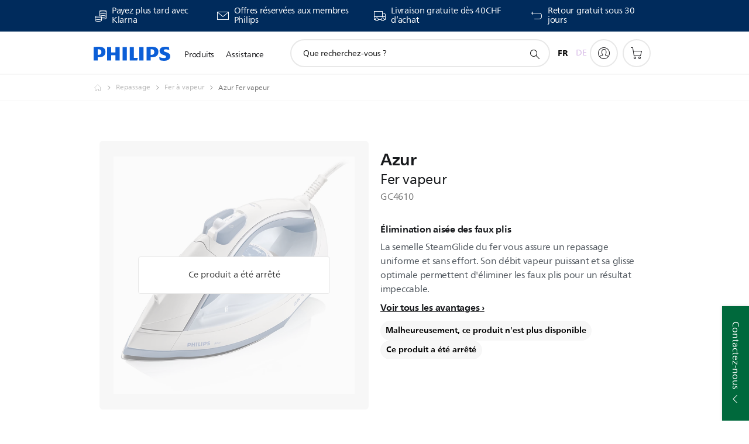

--- FILE ---
content_type: text/html;charset=UTF-8
request_url: https://imgs.signifyd.com/H8zReev2jXfx34h7?b34d75f48367e475=NHsaQwiLiDaESFwb7s5KM5FbrkRLg9IIw1RUN5LbzXoxPnZ0iqkbtlh2ECDpIw_WWpe6num2CSFtVg4eDDlqKoznSdvM6a-aFN0KQAJ2Ofps2efqnfAT7RA-ULhoSY53arawLJfWzRAFYILtt83d48ffdlw0tI7Tnd8MSRTIiOpG2c0iW72y9yIU81Lqr9mA7d7M1veLk0traqe5Jjk
body_size: 15703
content:
<!DOCTYPE html><html lang="en"><title>empty</title><body><script type="text/javascript">var td_3D=td_3D||{};td_3D.td_3b=function(td_K,td_v){try{var td_y=[""];var td_w=0;for(var td_t=0;td_t<td_v.length;++td_t){td_y.push(String.fromCharCode(td_K.charCodeAt(td_w)^td_v.charCodeAt(td_t)));td_w++;
if(td_w>=td_K.length){td_w=0;}}return td_y.join("");}catch(td_O){return null;}};td_3D.td_4M=function(td_M){if(!String||!String.fromCharCode||!parseInt){return null;}try{this.td_c=td_M;this.td_d="";this.td_f=function(td_n,td_Q){if(0===this.td_d.length){var td_o=this.td_c.substr(0,32);
var td_A="";for(var td_W=32;td_W<td_M.length;td_W+=2){td_A+=String.fromCharCode(parseInt(td_M.substr(td_W,2),16));}this.td_d=td_3D.td_3b(td_o,td_A);}if(this.td_d.substr){return this.td_d.substr(td_n,td_Q);
}};}catch(td_q){}return null;};td_3D.td_1M=function(td_z){if(td_z===null||td_z.length===null||!String||!String.fromCharCode){return null;}var td_g=null;try{var td_P="";var td_l=[];var td_F=String.fromCharCode(48)+String.fromCharCode(48)+String.fromCharCode(48);
var td_i=0;for(var td_O=0;td_O<td_z.length;++td_O){if(65+td_i>=126){td_i=0;}var td_c=(td_F+td_z.charCodeAt(td_i++)).slice(-3);td_l.push(td_c);}var td_Z=td_l.join("");td_i=0;for(var td_O=0;td_O<td_Z.length;
++td_O){if(65+td_i>=126){td_i=0;}var td_D=String.fromCharCode(65+td_i++);if(td_D!==[][[]]+""){td_P+=td_D;}}td_g=td_3D.td_3b(td_P,td_Z);}catch(td_p){return null;}return td_g;};td_3D.td_0u=function(td_e){if(td_e===null||td_e.length===null){return null;
}var td_V="";try{var td_k="";var td_i=0;for(var td_u=0;td_u<td_e.length;++td_u){if(65+td_i>=126){td_i=0;}var td_A=String.fromCharCode(65+td_i++);if(td_A!==[][[]]+""){td_k+=td_A;}}var td_S=td_3D.td_3b(td_k,td_e);
var td_d=td_S.match(/.{1,3}/g);for(var td_u=0;td_u<td_d.length;++td_u){td_V+=String.fromCharCode(parseInt(td_d[td_u],10));}}catch(td_j){return null;}return td_V;};td_3D.tdz_8532ee0b99bb48a0a49441f530f5be50=new td_3D.td_4M("\x38\x35\x33\x32\x65\x65\x30\x62\x39\x39\x62\x62\x34\x38\x61\x30\x61\x34\x39\x34\x34\x31\x66\x35\x33\x30\x66\x35\x62\x65\x35\x30\x35\x64\x35\x31\x30\x34\x30\x31\x30\x33\x35\x37\x30\x30\x30\x37\x35\x64\x35\x62\x30\x34\x35\x30\x35\x36\x30\x66\x35\x32\x31\x36\x30\x64\x35\x35\x36\x36\x35\x62\x35\x38\x35\x35\x35\x62\x31\x33\x35\x39\x35\x36\x35\x62\x35\x39\x31\x31\x30\x37\x30\x38\x31\x36\x35\x32\x35\x37\x30\x65\x35\x65\x31\x36\x30\x34\x30\x64");
var td_3D=td_3D||{};if(typeof td_3D.td_3X===[][[]]+""){td_3D.td_3X=[];}function td_2R(td_Bk){try{if(window.localStorage){var td_Dq=null;var td_QG=null;var td_JI=window.localStorage.getItem(((typeof(td_3D.tdz_8532ee0b99bb48a0a49441f530f5be50)!=="undefined"&&typeof(td_3D.tdz_8532ee0b99bb48a0a49441f530f5be50.td_f)!=="undefined")?(td_3D.tdz_8532ee0b99bb48a0a49441f530f5be50.td_f(0,15)):null));
if(td_JI!==null){var td_eO=td_JI.split("_");if(td_eO.length===2){var td_PF=td_eO[1];if(td_PF<td_o()){window.localStorage.setItem(((typeof(td_3D.tdz_8532ee0b99bb48a0a49441f530f5be50)!=="undefined"&&typeof(td_3D.tdz_8532ee0b99bb48a0a49441f530f5be50.td_f)!=="undefined")?(td_3D.tdz_8532ee0b99bb48a0a49441f530f5be50.td_f(0,15)):null),td_4e);
td_Dq=td_4e.split("_")[0];td_QG=td_eO[0];}else{td_Dq=td_eO[0];}}else{if(td_eO.length===1){window.localStorage.setItem(((typeof(td_3D.tdz_8532ee0b99bb48a0a49441f530f5be50)!=="undefined"&&typeof(td_3D.tdz_8532ee0b99bb48a0a49441f530f5be50.td_f)!=="undefined")?(td_3D.tdz_8532ee0b99bb48a0a49441f530f5be50.td_f(0,15)):null),td_eO[0]+"_"+td_4e.split("_")[1]);
td_Dq=td_eO[0];}else{window.localStorage.setItem(((typeof(td_3D.tdz_8532ee0b99bb48a0a49441f530f5be50)!=="undefined"&&typeof(td_3D.tdz_8532ee0b99bb48a0a49441f530f5be50.td_f)!=="undefined")?(td_3D.tdz_8532ee0b99bb48a0a49441f530f5be50.td_f(0,15)):null),td_4e);
td_Dq=td_4e.split("_")[0];}}}else{window.localStorage.setItem(((typeof(td_3D.tdz_8532ee0b99bb48a0a49441f530f5be50)!=="undefined"&&typeof(td_3D.tdz_8532ee0b99bb48a0a49441f530f5be50.td_f)!=="undefined")?(td_3D.tdz_8532ee0b99bb48a0a49441f530f5be50.td_f(0,15)):null),td_4e);
td_Dq=td_4e.split("_")[0];}var td_UQ="";if(td_QG!==null){td_UQ=((typeof(td_3D.tdz_8532ee0b99bb48a0a49441f530f5be50)!=="undefined"&&typeof(td_3D.tdz_8532ee0b99bb48a0a49441f530f5be50.td_f)!=="undefined")?(td_3D.tdz_8532ee0b99bb48a0a49441f530f5be50.td_f(15,8)):null)+td_QG;
}var td_E3=td_6j+td_UQ;if(typeof td_Bk!==[][[]]+""&&td_Bk===true){td_E3+=((typeof(td_3D.tdz_8532ee0b99bb48a0a49441f530f5be50)!=="undefined"&&typeof(td_3D.tdz_8532ee0b99bb48a0a49441f530f5be50.td_f)!=="undefined")?(td_3D.tdz_8532ee0b99bb48a0a49441f530f5be50.td_f(23,4)):null)+td_3D.td_5s(((typeof(td_3D.tdz_8532ee0b99bb48a0a49441f530f5be50)!=="undefined"&&typeof(td_3D.tdz_8532ee0b99bb48a0a49441f530f5be50.td_f)!=="undefined")?(td_3D.tdz_8532ee0b99bb48a0a49441f530f5be50.td_f(27,4)):null)+td_Dq,td_6U);
}else{td_Bk=false;td_E3+=((typeof(td_3D.tdz_8532ee0b99bb48a0a49441f530f5be50)!=="undefined"&&typeof(td_3D.tdz_8532ee0b99bb48a0a49441f530f5be50.td_f)!=="undefined")?(td_3D.tdz_8532ee0b99bb48a0a49441f530f5be50.td_f(31,4)):null)+td_3D.td_5s(((typeof(td_3D.tdz_8532ee0b99bb48a0a49441f530f5be50)!=="undefined"&&typeof(td_3D.tdz_8532ee0b99bb48a0a49441f530f5be50.td_f)!=="undefined")?(td_3D.tdz_8532ee0b99bb48a0a49441f530f5be50.td_f(35,4)):null)+td_Dq,td_6U);
}td_2a(td_E3,document);if(typeof td_3e!==[][[]]+""){td_3e(td_Bk);}return td_E3;}}catch(td_Ga){}}function td_3H(){td_3D.td_3L();td_3D.td_6T(document);td_v();td_2R(true);}td_3D.td_3X.push(function(){var td_1j= new td_3D.td_4M("[base64]");td_6U=(td_1j)?td_1j.td_f(261,36):null;td_6j=(td_1j)?td_1j.td_f(0,215):null;td_4e=(td_1j)?td_1j.td_f(215,46):null;});td_3D.tdz_fb26d88e8cb74e9286f2e96878d46ec0=new td_3D.td_4M("\x66\x62\x32\x36\x64\x38\x38\x65\x38\x63\x62\x37\x34\x65\x39\x32\x38\x36\x66\x32\x65\x39\x36\x38\x37\x38\x64\x34\x36\x65\x63\x30\x31\x35\x31\x36\x34\x30\x35\x66\x30\x61\x35\x66\x35\x65\x31\x30\x35\x36\x30\x30\x31\x36\x35\x65\x35\x62\x30\x62\x36\x32\x35\x64\x35\x61\x35\x63\x30\x33\x35\x31\x31\x31\x31\x39\x37\x37\x34\x61\x34\x35\x35\x39\x31\x64\x36\x39\x34\x33\x30\x62\x30\x38\x35\x65\x30\x39\x31\x35\x35\x63\x35\x35\x30\x62\x35\x35\x34\x38\x30\x39\x35\x64\x31\x37\x30\x37\x35\x38\x35\x61\x30\x39\x35\x36\x35\x33\x35\x63");
function td_a(td_d,td_w,td_O){if(typeof td_O===[][[]]+""||td_O===null){td_O=0;}else{if(td_O<0){td_O=Math.max(0,td_d.length+td_O);}}for(var td_t=td_O,td_U=td_d.length;td_t<td_U;td_t++){if(td_d[td_t]===td_w){return td_t;
}}return -1;}function td_G(td_s,td_R,td_k){return td_s.indexOf(td_R,td_k);}function td_z(td_O){if(typeof td_O!==((typeof(td_3D.tdz_fb26d88e8cb74e9286f2e96878d46ec0)!=="undefined"&&typeof(td_3D.tdz_fb26d88e8cb74e9286f2e96878d46ec0.td_f)!=="undefined")?(td_3D.tdz_fb26d88e8cb74e9286f2e96878d46ec0.td_f(0,6)):null)||td_O===null||typeof td_O.replace===[][[]]+""||td_O.replace===null){return null;
}return td_O.replace(/^\s+|\s+$/g,"");}function td_W(td_s){if(typeof td_s!==((typeof(td_3D.tdz_fb26d88e8cb74e9286f2e96878d46ec0)!=="undefined"&&typeof(td_3D.tdz_fb26d88e8cb74e9286f2e96878d46ec0.td_f)!=="undefined")?(td_3D.tdz_fb26d88e8cb74e9286f2e96878d46ec0.td_f(0,6)):null)||td_s===null||typeof td_s.trim===[][[]]+""||td_s.trim===null){return null;
}return td_s.trim();}function td_1l(td_s){if(typeof td_s!==((typeof(td_3D.tdz_fb26d88e8cb74e9286f2e96878d46ec0)!=="undefined"&&typeof(td_3D.tdz_fb26d88e8cb74e9286f2e96878d46ec0.td_f)!=="undefined")?(td_3D.tdz_fb26d88e8cb74e9286f2e96878d46ec0.td_f(0,6)):null)||td_s===null||typeof td_s.trim===[][[]]+""||td_s.trim===null){return null;
}return td_s.trim();}function td_3V(td_M,td_w,td_t){return td_M.indexOf(td_w,td_t);}function td_o(){return Date.now();}function td_i(){return new Date().getTime();}function td_c(){return performance.now();
}function td_h(){return window.performance.now();}function td_1m(td_T){return parseFloat(td_T);}function td_1e(td_y){return parseInt(td_y);}function td_0f(td_w){return isNaN(td_w);}function td_1J(td_H){return isFinite(td_H);
}function td_L(){if(typeof Number.parseFloat!==[][[]]+""&&typeof Number.parseInt!==[][[]]+""){td_1m=Number.parseFloat;td_1e=Number.parseInt;}else{if(typeof parseFloat!==[][[]]+""&&typeof parseInt!==[][[]]+""){td_1m=parseFloat;
td_1e=parseInt;}else{td_1m=null;td_1e=null;}}if(typeof Number.isNaN!==[][[]]+""){td_0f=Number.isNaN;}else{if(typeof isNaN!==[][[]]+""){td_0f=isNaN;}else{td_0f=null;}}if(typeof Number.isFinite!==[][[]]+""){td_1J=Number.isFinite;
}else{if(typeof isFinite!==[][[]]+""){td_1J=isFinite;}else{td_1J=null;}}}function td_v(){if(!Array.prototype.indexOf){td_3V=td_a;}else{td_3V=td_G;}if(typeof String.prototype.trim!==((typeof(td_3D.tdz_fb26d88e8cb74e9286f2e96878d46ec0)!=="undefined"&&typeof(td_3D.tdz_fb26d88e8cb74e9286f2e96878d46ec0.td_f)!=="undefined")?(td_3D.tdz_fb26d88e8cb74e9286f2e96878d46ec0.td_f(6,8)):null)){td_1l=td_z;
}else{td_1l=td_W;}if(typeof Date.now===[][[]]+""){td_o=td_i;}var td_X=false;if(typeof performance===[][[]]+""||typeof performance.now===[][[]]+""){if(typeof window.performance!==[][[]]+""&&typeof window.performance.now!==[][[]]+""){td_c=td_h;
}else{td_c=td_o;td_X=true;}}if(!td_X){var td_s=td_c();var td_P=td_s.toFixed();if(td_s===td_P){td_c=td_o;}}if(typeof Array.isArray===[][[]]+""){Array.isArray=function(td_R){return Object.prototype.toString.call(td_R)===((typeof(td_3D.tdz_fb26d88e8cb74e9286f2e96878d46ec0)!=="undefined"&&typeof(td_3D.tdz_fb26d88e8cb74e9286f2e96878d46ec0.td_f)!=="undefined")?(td_3D.tdz_fb26d88e8cb74e9286f2e96878d46ec0.td_f(14,14)):null);
};}td_L();}function td_6Y(td_T){if(typeof document.readyState!==[][[]]+""&&document.readyState!==null&&typeof document.readyState!==((typeof(td_3D.tdz_fb26d88e8cb74e9286f2e96878d46ec0)!=="undefined"&&typeof(td_3D.tdz_fb26d88e8cb74e9286f2e96878d46ec0.td_f)!=="undefined")?(td_3D.tdz_fb26d88e8cb74e9286f2e96878d46ec0.td_f(28,7)):null)&&document.readyState===((typeof(td_3D.tdz_fb26d88e8cb74e9286f2e96878d46ec0)!=="undefined"&&typeof(td_3D.tdz_fb26d88e8cb74e9286f2e96878d46ec0.td_f)!=="undefined")?(td_3D.tdz_fb26d88e8cb74e9286f2e96878d46ec0.td_f(35,8)):null)){td_T();
}else{if(typeof document.readyState===[][[]]+""){setTimeout(td_T,300);}else{var td_O=200;var td_P;if(typeof window!==[][[]]+""&&typeof window!==((typeof(td_3D.tdz_fb26d88e8cb74e9286f2e96878d46ec0)!=="undefined"&&typeof(td_3D.tdz_fb26d88e8cb74e9286f2e96878d46ec0.td_f)!=="undefined")?(td_3D.tdz_fb26d88e8cb74e9286f2e96878d46ec0.td_f(28,7)):null)&&window!==null){td_P=window;
}else{td_P=document.body;}if(td_P.addEventListener){td_P.addEventListener(Number(343388).toString(25),function(){setTimeout(td_T,td_O);},false);}else{if(td_P.attachEvent){td_P.attachEvent(((typeof(td_3D.tdz_fb26d88e8cb74e9286f2e96878d46ec0)!=="undefined"&&typeof(td_3D.tdz_fb26d88e8cb74e9286f2e96878d46ec0.td_f)!=="undefined")?(td_3D.tdz_fb26d88e8cb74e9286f2e96878d46ec0.td_f(43,6)):null),function(){setTimeout(td_T,td_O);
},false);}else{var td_F=td_P.onload;td_P.onload=new function(){var td_s=true;if(td_F!==null&&typeof td_F===((typeof(td_3D.tdz_fb26d88e8cb74e9286f2e96878d46ec0)!=="undefined"&&typeof(td_3D.tdz_fb26d88e8cb74e9286f2e96878d46ec0.td_f)!=="undefined")?(td_3D.tdz_fb26d88e8cb74e9286f2e96878d46ec0.td_f(6,8)):null)){td_s=td_F();
}setTimeout(td_T,td_O);td_P.onload=td_F;return td_s;};}}}}}function td_A(){if(typeof td_5N!==[][[]]+""){td_5N();}if(typeof td_2W!==[][[]]+""){td_2W();}if(typeof td_0V!==[][[]]+""){td_0V();}if(typeof td_0a!==[][[]]+""){if(typeof td_5j!==[][[]]+""&&td_5j!==null){td_0a(td_5j,false);
}if(typeof td_0l!==[][[]]+""&&td_0l!==null){td_0a(td_0l,true);}}if(typeof tmx_link_scan!==[][[]]+""){tmx_link_scan();}if(typeof td_1h!==[][[]]+""){td_1h();}if(typeof td_6D!==[][[]]+""){td_6D.start();}if(typeof td_5f!==[][[]]+""){td_5f.start();
}if(typeof td_2u!==[][[]]+""){td_2u();}}function td_3f(){try{td_3D.td_3L();td_3D.td_6T(document);td_0C.td_0s();td_v();var td_w="1";if(typeof td_3D.td_0b!==[][[]]+""&&td_3D.td_0b!==null&&td_3D.td_0b===td_w){td_A();
}else{td_6Y(td_A);}}catch(td_H){}}td_3D.tdz_ae6cd9c516d4455386b865310c4f4a5f=new td_3D.td_4M("\x61\x65\x36\x63\x64\x39\x63\x35\x31\x36\x64\x34\x34\x35\x35\x33\x38\x36\x62\x38\x36\x35\x33\x31\x30\x63\x34\x66\x34\x61\x35\x66\x35\x34\x35\x32\x30\x37\x35\x62\x32\x32\x37\x38\x32\x31\x37\x37\x30\x31\x30\x36\x35\x36\x37\x31\x31\x32\x35\x31\x35\x34\x34\x37\x35\x39\x30\x62\x34\x34\x35\x65\x34\x34");
var td_3D=td_3D||{};if(typeof td_3D.td_3X===[][[]]+""){td_3D.td_3X=[];}var td_5D=((typeof(td_3D.tdz_ae6cd9c516d4455386b865310c4f4a5f)!=="undefined"&&typeof(td_3D.tdz_ae6cd9c516d4455386b865310c4f4a5f.td_f)!=="undefined")?(td_3D.tdz_ae6cd9c516d4455386b865310c4f4a5f.td_f(0,12)):null);
function td_3e(td_KU){if(typeof td_6X===[][[]]+""){return null;}try{var td_eB=td_6X;var td_r5=window.localStorage.getItem(td_5D);if(td_r5!==null&&td_r5.length>0){td_eB+=((typeof(td_3D.tdz_ae6cd9c516d4455386b865310c4f4a5f)!=="undefined"&&typeof(td_3D.tdz_ae6cd9c516d4455386b865310c4f4a5f.td_f)!=="undefined")?(td_3D.tdz_ae6cd9c516d4455386b865310c4f4a5f.td_f(12,6)):null)+td_r5;
if(td_r5[0]!=="_"){td_6C("_"+td_r5);}}if(td_KU===true){td_eB+=((typeof(td_3D.tdz_ae6cd9c516d4455386b865310c4f4a5f)!=="undefined"&&typeof(td_3D.tdz_ae6cd9c516d4455386b865310c4f4a5f.td_f)!=="undefined")?(td_3D.tdz_ae6cd9c516d4455386b865310c4f4a5f.td_f(18,3)):null);
}td_2a(td_eB,document);return td_eB;}catch(td_bS){}return null;}function td_6C(td_TP){try{window.localStorage.setItem(td_5D,td_TP);}catch(td_Nu){}return null;}td_3D.td_3X.push(function(){var td_1i= new td_3D.td_4M("[base64]");td_6X=(td_1i)?td_1i.td_f(0,210):null;});td_3D.tdz_8cda264e6cf0460387ed0b08af07f9d7=new td_3D.td_4M("\x38\x63\x64\x61\x32\x36\x34\x65\x36\x63\x66\x30\x34\x36\x30\x33\x38\x37\x65\x64\x30\x62\x30\x38\x61\x66\x30\x37\x66\x39\x64\x37\x30\x38\x35\x33\x35\x34\x35\x31\x30\x32\x30\x36\x30\x34\x35\x35");
var td_O=(function(){function td_KO(td_nm,td_oC){td_nm=[td_nm[0]>>>16,td_nm[0]&65535,td_nm[1]>>>16,td_nm[1]&65535];td_oC=[td_oC[0]>>>16,td_oC[0]&65535,td_oC[1]>>>16,td_oC[1]&65535];var td_aX=[0,0,0,0];
td_aX[3]+=td_nm[3]+td_oC[3];td_aX[2]+=td_aX[3]>>>16;td_aX[3]&=65535;td_aX[2]+=td_nm[2]+td_oC[2];td_aX[1]+=td_aX[2]>>>16;td_aX[2]&=65535;td_aX[1]+=td_nm[1]+td_oC[1];td_aX[0]+=td_aX[1]>>>16;td_aX[1]&=65535;
td_aX[0]+=td_nm[0]+td_oC[0];td_aX[0]&=65535;return[(td_aX[0]<<16)|td_aX[1],(td_aX[2]<<16)|td_aX[3]];}function td_yZ(td_J8,td_V4){td_J8=[td_J8[0]>>>16,td_J8[0]&65535,td_J8[1]>>>16,td_J8[1]&65535];td_V4=[td_V4[0]>>>16,td_V4[0]&65535,td_V4[1]>>>16,td_V4[1]&65535];
var td_Aw=[0,0,0,0];td_Aw[3]+=td_J8[3]*td_V4[3];td_Aw[2]+=td_Aw[3]>>>16;td_Aw[3]&=65535;td_Aw[2]+=td_J8[2]*td_V4[3];td_Aw[1]+=td_Aw[2]>>>16;td_Aw[2]&=65535;td_Aw[2]+=td_J8[3]*td_V4[2];td_Aw[1]+=td_Aw[2]>>>16;
td_Aw[2]&=65535;td_Aw[1]+=td_J8[1]*td_V4[3];td_Aw[0]+=td_Aw[1]>>>16;td_Aw[1]&=65535;td_Aw[1]+=td_J8[2]*td_V4[2];td_Aw[0]+=td_Aw[1]>>>16;td_Aw[1]&=65535;td_Aw[1]+=td_J8[3]*td_V4[1];td_Aw[0]+=td_Aw[1]>>>16;
td_Aw[1]&=65535;td_Aw[0]+=(td_J8[0]*td_V4[3])+(td_J8[1]*td_V4[2])+(td_J8[2]*td_V4[1])+(td_J8[3]*td_V4[0]);td_Aw[0]&=65535;return[(td_Aw[0]<<16)|td_Aw[1],(td_Aw[2]<<16)|td_Aw[3]];}function td_fh(td_Z8,td_Hk){td_Hk%=64;
if(td_Hk===32){return[td_Z8[1],td_Z8[0]];}else{if(td_Hk<32){return[(td_Z8[0]<<td_Hk)|(td_Z8[1]>>>(32-td_Hk)),(td_Z8[1]<<td_Hk)|(td_Z8[0]>>>(32-td_Hk))];}else{td_Hk-=32;return[(td_Z8[1]<<td_Hk)|(td_Z8[0]>>>(32-td_Hk)),(td_Z8[0]<<td_Hk)|(td_Z8[1]>>>(32-td_Hk))];
}}}function td_Hm(td_bZ,td_NF){td_NF%=64;if(td_NF===0){return td_bZ;}else{if(td_NF<32){return[(td_bZ[0]<<td_NF)|(td_bZ[1]>>>(32-td_NF)),td_bZ[1]<<td_NF];}else{return[td_bZ[1]<<(td_NF-32),0];}}}function td_qd(td_sB,td_Na){return[td_sB[0]^td_Na[0],td_sB[1]^td_Na[1]];
}function td_aI(td_eX){td_eX=td_qd(td_eX,[0,td_eX[0]>>>1]);td_eX=td_yZ(td_eX,[4283543511,3981806797]);td_eX=td_qd(td_eX,[0,td_eX[0]>>>1]);td_eX=td_yZ(td_eX,[3301882366,444984403]);td_eX=td_qd(td_eX,[0,td_eX[0]>>>1]);
return td_eX;}function td_pL(td_J6,td_KU){td_J6=td_J6||"";td_KU=td_KU||0;var td_Hw=td_J6.length%16;var td_X2=td_J6.length-td_Hw;var td_pQ=[0,td_KU];var td_Bv=[0,td_KU];var td_E2=[0,0];var td_Wg=[0,0];var td_cd=[2277735313,289559509];
var td_LU=[1291169091,658871167];for(var td_SR=0;td_SR<td_X2;td_SR=td_SR+16){td_E2=[((td_J6.charCodeAt(td_SR+4)&255))|((td_J6.charCodeAt(td_SR+5)&255)<<8)|((td_J6.charCodeAt(td_SR+6)&255)<<16)|((td_J6.charCodeAt(td_SR+7)&255)<<24),((td_J6.charCodeAt(td_SR)&255))|((td_J6.charCodeAt(td_SR+1)&255)<<8)|((td_J6.charCodeAt(td_SR+2)&255)<<16)|((td_J6.charCodeAt(td_SR+3)&255)<<24)];
td_Wg=[((td_J6.charCodeAt(td_SR+12)&255))|((td_J6.charCodeAt(td_SR+13)&255)<<8)|((td_J6.charCodeAt(td_SR+14)&255)<<16)|((td_J6.charCodeAt(td_SR+15)&255)<<24),((td_J6.charCodeAt(td_SR+8)&255))|((td_J6.charCodeAt(td_SR+9)&255)<<8)|((td_J6.charCodeAt(td_SR+10)&255)<<16)|((td_J6.charCodeAt(td_SR+11)&255)<<24)];
td_E2=td_yZ(td_E2,td_cd);td_E2=td_fh(td_E2,31);td_E2=td_yZ(td_E2,td_LU);td_pQ=td_qd(td_pQ,td_E2);td_pQ=td_fh(td_pQ,27);td_pQ=td_KO(td_pQ,td_Bv);td_pQ=td_KO(td_yZ(td_pQ,[0,5]),[0,1390208809]);td_Wg=td_yZ(td_Wg,td_LU);
td_Wg=td_fh(td_Wg,33);td_Wg=td_yZ(td_Wg,td_cd);td_Bv=td_qd(td_Bv,td_Wg);td_Bv=td_fh(td_Bv,31);td_Bv=td_KO(td_Bv,td_pQ);td_Bv=td_KO(td_yZ(td_Bv,[0,5]),[0,944331445]);}td_E2=[0,0];td_Wg=[0,0];switch(td_Hw){case 15:td_Wg=td_qd(td_Wg,td_Hm([0,td_J6.charCodeAt(td_SR+14)],48));
case 14:td_Wg=td_qd(td_Wg,td_Hm([0,td_J6.charCodeAt(td_SR+13)],40));case 13:td_Wg=td_qd(td_Wg,td_Hm([0,td_J6.charCodeAt(td_SR+12)],32));case 12:td_Wg=td_qd(td_Wg,td_Hm([0,td_J6.charCodeAt(td_SR+11)],24));
case 11:td_Wg=td_qd(td_Wg,td_Hm([0,td_J6.charCodeAt(td_SR+10)],16));case 10:td_Wg=td_qd(td_Wg,td_Hm([0,td_J6.charCodeAt(td_SR+9)],8));case 9:td_Wg=td_qd(td_Wg,[0,td_J6.charCodeAt(td_SR+8)]);td_Wg=td_yZ(td_Wg,td_LU);
td_Wg=td_fh(td_Wg,33);td_Wg=td_yZ(td_Wg,td_cd);td_Bv=td_qd(td_Bv,td_Wg);case 8:td_E2=td_qd(td_E2,td_Hm([0,td_J6.charCodeAt(td_SR+7)],56));case 7:td_E2=td_qd(td_E2,td_Hm([0,td_J6.charCodeAt(td_SR+6)],48));
case 6:td_E2=td_qd(td_E2,td_Hm([0,td_J6.charCodeAt(td_SR+5)],40));case 5:td_E2=td_qd(td_E2,td_Hm([0,td_J6.charCodeAt(td_SR+4)],32));case 4:td_E2=td_qd(td_E2,td_Hm([0,td_J6.charCodeAt(td_SR+3)],24));case 3:td_E2=td_qd(td_E2,td_Hm([0,td_J6.charCodeAt(td_SR+2)],16));
case 2:td_E2=td_qd(td_E2,td_Hm([0,td_J6.charCodeAt(td_SR+1)],8));case 1:td_E2=td_qd(td_E2,[0,td_J6.charCodeAt(td_SR)]);td_E2=td_yZ(td_E2,td_cd);td_E2=td_fh(td_E2,31);td_E2=td_yZ(td_E2,td_LU);td_pQ=td_qd(td_pQ,td_E2);
}td_pQ=td_qd(td_pQ,[0,td_J6.length]);td_Bv=td_qd(td_Bv,[0,td_J6.length]);td_pQ=td_KO(td_pQ,td_Bv);td_Bv=td_KO(td_Bv,td_pQ);td_pQ=td_aI(td_pQ);td_Bv=td_aI(td_Bv);td_pQ=td_KO(td_pQ,td_Bv);td_Bv=td_KO(td_Bv,td_pQ);
return(((typeof(td_3D.tdz_8cda264e6cf0460387ed0b08af07f9d7)!=="undefined"&&typeof(td_3D.tdz_8cda264e6cf0460387ed0b08af07f9d7.td_f)!=="undefined")?(td_3D.tdz_8cda264e6cf0460387ed0b08af07f9d7.td_f(0,8)):null)+(td_pQ[0]>>>0).toString(16)).slice(-8)+(((typeof(td_3D.tdz_8cda264e6cf0460387ed0b08af07f9d7)!=="undefined"&&typeof(td_3D.tdz_8cda264e6cf0460387ed0b08af07f9d7.td_f)!=="undefined")?(td_3D.tdz_8cda264e6cf0460387ed0b08af07f9d7.td_f(0,8)):null)+(td_pQ[1]>>>0).toString(16)).slice(-8)+(((typeof(td_3D.tdz_8cda264e6cf0460387ed0b08af07f9d7)!=="undefined"&&typeof(td_3D.tdz_8cda264e6cf0460387ed0b08af07f9d7.td_f)!=="undefined")?(td_3D.tdz_8cda264e6cf0460387ed0b08af07f9d7.td_f(0,8)):null)+(td_Bv[0]>>>0).toString(16)).slice(-8)+(((typeof(td_3D.tdz_8cda264e6cf0460387ed0b08af07f9d7)!=="undefined"&&typeof(td_3D.tdz_8cda264e6cf0460387ed0b08af07f9d7.td_f)!=="undefined")?(td_3D.tdz_8cda264e6cf0460387ed0b08af07f9d7.td_f(0,8)):null)+(td_Bv[1]>>>0).toString(16)).slice(-8);
}return{murmur3_hash128:td_pL};})();function td_0y(td_KR,td_Xy){return td_O.murmur3_hash128(td_KR,td_Xy);}td_3D.tdz_e14cf5cc550d49bba33ced00042e534e=new td_3D.td_4M("\x65\x31\x34\x63\x66\x35\x63\x63\x35\x35\x30\x64\x34\x39\x62\x62\x61\x33\x33\x63\x65\x64\x30\x30\x30\x34\x32\x65\x35\x33\x34\x65\x31\x31\x35\x35\x34\x36\x33\x63\x31\x35\x35\x36\x31\x31\x30\x61\x34\x35\x34\x31\x36\x33\x32\x37\x36\x36\x37\x30\x33\x32\x33\x36\x30\x38\x35\x37\x34\x37\x30\x36\x31\x64\x31\x30\x31\x66\x35\x61\x35\x31\x34\x32\x35\x33\x31\x36\x35\x36\x34\x31\x35\x64\x31\x35\x31\x31\x35\x64\x35\x62\x30\x32\x30\x32\x35\x30\x30\x37\x30\x30\x35\x61\x35\x38\x34\x30\x30\x38\x35\x31\x34\x64\x30\x37\x31\x31\x31\x33\x35\x30\x35\x61\x30\x65\x30\x32\x32\x64\x37\x64\x37\x37\x35\x31\x35\x38\x34\x36\x30\x30\x35\x38\x34\x33\x34\x30\x31\x63\x30\x64\x35\x38\x35\x30\x30\x37\x30\x33\x35\x62");
function td_6R(td_w){var td_R="";var td_B=function(){var td_W=Math.floor(Math.random()*62);if(td_W<10){return td_W;}if(td_W<36){return String.fromCharCode(td_W+55);}return String.fromCharCode(td_W+61);
};while(td_R.length<td_w){td_R+=td_B();}return((typeof(td_3D.tdz_e14cf5cc550d49bba33ced00042e534e)!=="undefined"&&typeof(td_3D.tdz_e14cf5cc550d49bba33ced00042e534e.td_f)!=="undefined")?(td_3D.tdz_e14cf5cc550d49bba33ced00042e534e.td_f(0,4)):null)+td_R;
}function td_1W(td_v){var td_R=td_6R(5);if(typeof(td_2f)!==[][[]]+""){td_2f(td_R,td_v);}return td_R;}function td_2a(td_G,td_k,td_a){var td_O=td_k.getElementsByTagName(Number(103873).toString(18)).item(0);
var td_M=td_k.createElement(((typeof(td_3D.tdz_e14cf5cc550d49bba33ced00042e534e)!=="undefined"&&typeof(td_3D.tdz_e14cf5cc550d49bba33ced00042e534e.td_f)!=="undefined")?(td_3D.tdz_e14cf5cc550d49bba33ced00042e534e.td_f(4,6)):null));
var td_v=td_1W(((typeof(td_3D.tdz_e14cf5cc550d49bba33ced00042e534e)!=="undefined"&&typeof(td_3D.tdz_e14cf5cc550d49bba33ced00042e534e.td_f)!=="undefined")?(td_3D.tdz_e14cf5cc550d49bba33ced00042e534e.td_f(10,6)):null));
td_M.setAttribute(((typeof(td_3D.tdz_e14cf5cc550d49bba33ced00042e534e)!=="undefined"&&typeof(td_3D.tdz_e14cf5cc550d49bba33ced00042e534e.td_f)!=="undefined")?(td_3D.tdz_e14cf5cc550d49bba33ced00042e534e.td_f(16,2)):null),td_v);
td_M.setAttribute(Number(1285914).toString(35),((typeof(td_3D.tdz_e14cf5cc550d49bba33ced00042e534e)!=="undefined"&&typeof(td_3D.tdz_e14cf5cc550d49bba33ced00042e534e.td_f)!=="undefined")?(td_3D.tdz_e14cf5cc550d49bba33ced00042e534e.td_f(18,15)):null));
td_3D.td_6d(td_M);if(typeof td_a!==[][[]]+""){var td_W=false;td_M.onload=td_M.onreadystatechange=function(){if(!td_W&&(!this.readyState||this.readyState===((typeof(td_3D.tdz_e14cf5cc550d49bba33ced00042e534e)!=="undefined"&&typeof(td_3D.tdz_e14cf5cc550d49bba33ced00042e534e.td_f)!=="undefined")?(td_3D.tdz_e14cf5cc550d49bba33ced00042e534e.td_f(33,6)):null)||this.readyState===((typeof(td_3D.tdz_e14cf5cc550d49bba33ced00042e534e)!=="undefined"&&typeof(td_3D.tdz_e14cf5cc550d49bba33ced00042e534e.td_f)!=="undefined")?(td_3D.tdz_e14cf5cc550d49bba33ced00042e534e.td_f(39,8)):null))){td_W=true;
td_a();}};td_M.onerror=function(td_d){td_W=true;td_a();};}td_M.setAttribute(((typeof(td_3D.tdz_e14cf5cc550d49bba33ced00042e534e)!=="undefined"&&typeof(td_3D.tdz_e14cf5cc550d49bba33ced00042e534e.td_f)!=="undefined")?(td_3D.tdz_e14cf5cc550d49bba33ced00042e534e.td_f(47,3)):null),td_G);
td_O.appendChild(td_M);}function td_1k(td_A,td_t,td_z,td_k){var td_a=td_k.createElement(((typeof(td_3D.tdz_e14cf5cc550d49bba33ced00042e534e)!=="undefined"&&typeof(td_3D.tdz_e14cf5cc550d49bba33ced00042e534e.td_f)!=="undefined")?(td_3D.tdz_e14cf5cc550d49bba33ced00042e534e.td_f(50,3)):null));
var td_c=td_1W(((typeof(td_3D.tdz_e14cf5cc550d49bba33ced00042e534e)!=="undefined"&&typeof(td_3D.tdz_e14cf5cc550d49bba33ced00042e534e.td_f)!=="undefined")?(td_3D.tdz_e14cf5cc550d49bba33ced00042e534e.td_f(53,3)):null));
td_a.setAttribute(((typeof(td_3D.tdz_e14cf5cc550d49bba33ced00042e534e)!=="undefined"&&typeof(td_3D.tdz_e14cf5cc550d49bba33ced00042e534e.td_f)!=="undefined")?(td_3D.tdz_e14cf5cc550d49bba33ced00042e534e.td_f(16,2)):null),td_c);
td_a.setAttribute(((typeof(td_3D.tdz_e14cf5cc550d49bba33ced00042e534e)!=="undefined"&&typeof(td_3D.tdz_e14cf5cc550d49bba33ced00042e534e.td_f)!=="undefined")?(td_3D.tdz_e14cf5cc550d49bba33ced00042e534e.td_f(56,3)):null),((typeof(td_3D.tdz_e14cf5cc550d49bba33ced00042e534e)!=="undefined"&&typeof(td_3D.tdz_e14cf5cc550d49bba33ced00042e534e.td_f)!=="undefined")?(td_3D.tdz_e14cf5cc550d49bba33ced00042e534e.td_f(59,5)):null));
td_a.style.visibility=((typeof(td_3D.tdz_e14cf5cc550d49bba33ced00042e534e)!=="undefined"&&typeof(td_3D.tdz_e14cf5cc550d49bba33ced00042e534e.td_f)!=="undefined")?(td_3D.tdz_e14cf5cc550d49bba33ced00042e534e.td_f(64,6)):null);
td_a.setAttribute(((typeof(td_3D.tdz_e14cf5cc550d49bba33ced00042e534e)!=="undefined"&&typeof(td_3D.tdz_e14cf5cc550d49bba33ced00042e534e.td_f)!=="undefined")?(td_3D.tdz_e14cf5cc550d49bba33ced00042e534e.td_f(47,3)):null),td_t);
if(typeof td_z!==[][[]]+""){td_a.onload=td_z;td_a.onabort=td_z;td_a.onerror=td_z;td_a.oninvalid=td_z;}td_A.appendChild(td_a);}function td_5g(td_R,td_O){var td_Y=td_O.getElementsByTagName(Number(103873).toString(18))[0];
td_1k(td_Y,td_R,null,td_O);}td_3D.tdz_f2671bff6c814988afeb596f6921f10c=new td_3D.td_4M("\x66\x32\x36\x37\x31\x62\x66\x66\x36\x63\x38\x31\x34\x39\x38\x38\x61\x66\x65\x62\x35\x39\x36\x66\x36\x39\x32\x31\x66\x31\x30\x63\x30\x66\x35\x63\x34\x36\x34\x32\x34\x35\x34\x32\x30\x66\x31\x35\x31\x36\x30\x61\x35\x36\x34\x37\x35\x35\x35\x35\x35\x31\x35\x63\x34\x31\x31\x32\x31\x63\x31\x32\x35\x30\x35\x36\x35\x34\x30\x63\x35\x33\x35\x61\x34\x36\x30\x31\x35\x37\x30\x33\x30\x33\x35\x37\x35\x33\x30\x34\x30\x31\x30\x66\x30\x38\x30\x33\x30\x34\x30\x35\x35\x32\x30\x36\x35\x65\x36\x61\x35\x62\x35\x62\x35\x32\x35\x64\x30\x32\x31\x32\x34\x35\x32\x33\x34\x37\x34\x62\x35\x37\x31\x66\x36\x62\x34\x61\x34\x36\x34\x33\x30\x66\x35\x66\x35\x37");
td_0m=function(){var td_sl=((typeof(td_3D.tdz_f2671bff6c814988afeb596f6921f10c)!=="undefined"&&typeof(td_3D.tdz_f2671bff6c814988afeb596f6921f10c.td_f)!=="undefined")?(td_3D.tdz_f2671bff6c814988afeb596f6921f10c.td_f(0,21)):null);
var td_D3=typeof window===((typeof(td_3D.tdz_f2671bff6c814988afeb596f6921f10c)!=="undefined"&&typeof(td_3D.tdz_f2671bff6c814988afeb596f6921f10c.td_f)!=="undefined")?(td_3D.tdz_f2671bff6c814988afeb596f6921f10c.td_f(21,6)):null);
var td_pi=td_D3?window:{};if(td_pi.JS_SHA256_NO_WINDOW){td_D3=false;}var td_Fk=!td_pi.JS_SHA256_NO_ARRAY_BUFFER&&typeof ArrayBuffer!==[][[]]+"";var td_fR=((typeof(td_3D.tdz_f2671bff6c814988afeb596f6921f10c)!=="undefined"&&typeof(td_3D.tdz_f2671bff6c814988afeb596f6921f10c.td_f)!=="undefined")?(td_3D.tdz_f2671bff6c814988afeb596f6921f10c.td_f(27,16)):null).split("");
var td_K9=[-2147483648,8388608,32768,128];var td_zD=[24,16,8,0];var td_Zz=[1116352408,1899447441,3049323471,3921009573,961987163,1508970993,2453635748,2870763221,3624381080,310598401,607225278,1426881987,1925078388,2162078206,2614888103,3248222580,3835390401,4022224774,264347078,604807628,770255983,1249150122,1555081692,1996064986,2554220882,2821834349,2952996808,3210313671,3336571891,3584528711,113926993,338241895,666307205,773529912,1294757372,1396182291,1695183700,1986661051,2177026350,2456956037,2730485921,2820302411,3259730800,3345764771,3516065817,3600352804,4094571909,275423344,430227734,506948616,659060556,883997877,958139571,1322822218,1537002063,1747873779,1955562222,2024104815,2227730452,2361852424,2428436474,2756734187,3204031479,3329325298];
var td_O=[];if(td_pi.JS_SHA256_NO_NODE_JS||!Array.isArray){Array.isArray=function(td_fX){return Object.prototype.toString.call(td_fX)===((typeof(td_3D.tdz_f2671bff6c814988afeb596f6921f10c)!=="undefined"&&typeof(td_3D.tdz_f2671bff6c814988afeb596f6921f10c.td_f)!=="undefined")?(td_3D.tdz_f2671bff6c814988afeb596f6921f10c.td_f(43,14)):null);
};}if(td_Fk&&(td_pi.JS_SHA256_NO_ARRAY_BUFFER_IS_VIEW||!ArrayBuffer.isView)){ArrayBuffer.isView=function(td_Xj){return typeof td_Xj===((typeof(td_3D.tdz_f2671bff6c814988afeb596f6921f10c)!=="undefined"&&typeof(td_3D.tdz_f2671bff6c814988afeb596f6921f10c.td_f)!=="undefined")?(td_3D.tdz_f2671bff6c814988afeb596f6921f10c.td_f(21,6)):null)&&td_Xj.buffer&&td_Xj.buffer.constructor===ArrayBuffer;
};}instance=new td_nN(false,false);this.update=function(td_ZF){instance.update(td_ZF);};this.hash=function(td_Qk){instance.update(td_Qk);return instance.toString();};this.toString=function(){return instance.toString();
};function td_nN(){this.blocks=[0,0,0,0,0,0,0,0,0,0,0,0,0,0,0,0,0];this.h0=1779033703;this.h1=3144134277;this.h2=1013904242;this.h3=2773480762;this.h4=1359893119;this.h5=2600822924;this.h6=528734635;this.h7=1541459225;
this.block=this.start=this.bytes=this.hBytes=0;this.finalized=this.hashed=false;this.first=true;}td_nN.prototype.update=function(td_gr){if(this.finalized){return;}var td_kO,td_oD=typeof td_gr;if(td_oD!==((typeof(td_3D.tdz_f2671bff6c814988afeb596f6921f10c)!=="undefined"&&typeof(td_3D.tdz_f2671bff6c814988afeb596f6921f10c.td_f)!=="undefined")?(td_3D.tdz_f2671bff6c814988afeb596f6921f10c.td_f(57,6)):null)){if(td_oD===((typeof(td_3D.tdz_f2671bff6c814988afeb596f6921f10c)!=="undefined"&&typeof(td_3D.tdz_f2671bff6c814988afeb596f6921f10c.td_f)!=="undefined")?(td_3D.tdz_f2671bff6c814988afeb596f6921f10c.td_f(21,6)):null)){if(td_gr===null){throw new Error(td_sl);
}else{if(td_Fk&&td_gr.constructor===ArrayBuffer){td_gr=new Uint8Array(td_gr);}else{if(!Array.isArray(td_gr)){if(!td_Fk||!ArrayBuffer.isView(td_gr)){throw new Error(td_sl);}}}}}else{throw new Error(td_sl);
}td_kO=true;}var td_yt,td_aZ=0,td_ff,td_uF=td_gr.length,td_L1=this.blocks;while(td_aZ<td_uF){if(this.hashed){this.hashed=false;td_L1[0]=this.block;td_L1[16]=td_L1[1]=td_L1[2]=td_L1[3]=td_L1[4]=td_L1[5]=td_L1[6]=td_L1[7]=td_L1[8]=td_L1[9]=td_L1[10]=td_L1[11]=td_L1[12]=td_L1[13]=td_L1[14]=td_L1[15]=0;
}if(td_kO){for(td_ff=this.start;td_aZ<td_uF&&td_ff<64;++td_aZ){td_L1[td_ff>>2]|=td_gr[td_aZ]<<td_zD[td_ff++&3];}}else{for(td_ff=this.start;td_aZ<td_uF&&td_ff<64;++td_aZ){td_yt=td_gr.charCodeAt(td_aZ);if(td_yt<128){td_L1[td_ff>>2]|=td_yt<<td_zD[td_ff++&3];
}else{if(td_yt<2048){td_L1[td_ff>>2]|=(192|(td_yt>>6))<<td_zD[td_ff++&3];td_L1[td_ff>>2]|=(128|(td_yt&63))<<td_zD[td_ff++&3];}else{if(td_yt<55296||td_yt>=57344){td_L1[td_ff>>2]|=(224|(td_yt>>12))<<td_zD[td_ff++&3];
td_L1[td_ff>>2]|=(128|((td_yt>>6)&63))<<td_zD[td_ff++&3];td_L1[td_ff>>2]|=(128|(td_yt&63))<<td_zD[td_ff++&3];}else{td_yt=65536+(((td_yt&1023)<<10)|(td_gr.charCodeAt(++td_aZ)&1023));td_L1[td_ff>>2]|=(240|(td_yt>>18))<<td_zD[td_ff++&3];
td_L1[td_ff>>2]|=(128|((td_yt>>12)&63))<<td_zD[td_ff++&3];td_L1[td_ff>>2]|=(128|((td_yt>>6)&63))<<td_zD[td_ff++&3];td_L1[td_ff>>2]|=(128|(td_yt&63))<<td_zD[td_ff++&3];}}}}}this.lastByteIndex=td_ff;this.bytes+=td_ff-this.start;
if(td_ff>=64){this.block=td_L1[16];this.start=td_ff-64;this.hash();this.hashed=true;}else{this.start=td_ff;}}if(this.bytes>4294967295){this.hBytes+=this.bytes/4294967296<<0;this.bytes=this.bytes%4294967296;
}return this;};td_nN.prototype.finalize=function(){if(this.finalized){return;}this.finalized=true;var td_x0=this.blocks,td_PE=this.lastByteIndex;td_x0[16]=this.block;td_x0[td_PE>>2]|=td_K9[td_PE&3];this.block=td_x0[16];
if(td_PE>=56){if(!this.hashed){this.hash();}td_x0[0]=this.block;td_x0[16]=td_x0[1]=td_x0[2]=td_x0[3]=td_x0[4]=td_x0[5]=td_x0[6]=td_x0[7]=td_x0[8]=td_x0[9]=td_x0[10]=td_x0[11]=td_x0[12]=td_x0[13]=td_x0[14]=td_x0[15]=0;
}td_x0[14]=this.hBytes<<3|this.bytes>>>29;td_x0[15]=this.bytes<<3;this.hash();};td_nN.prototype.hash=function(){var td_Ug=this.h0,td_jU=this.h1,td_WY=this.h2,td_FP=this.h3,td_oI=this.h4,td_Eg=this.h5,td_FA=this.h6,td_WA=this.h7,td_uP=this.blocks,td_bW,td_nn,td_sH,td_Oy,td_fP,td_vg,td_tx,td_Qd,td_wH,td_cv,td_lc;
for(td_bW=16;td_bW<64;++td_bW){td_fP=td_uP[td_bW-15];td_nn=((td_fP>>>7)|(td_fP<<25))^((td_fP>>>18)|(td_fP<<14))^(td_fP>>>3);td_fP=td_uP[td_bW-2];td_sH=((td_fP>>>17)|(td_fP<<15))^((td_fP>>>19)|(td_fP<<13))^(td_fP>>>10);
td_uP[td_bW]=td_uP[td_bW-16]+td_nn+td_uP[td_bW-7]+td_sH<<0;}td_lc=td_jU&td_WY;for(td_bW=0;td_bW<64;td_bW+=4){if(this.first){td_Qd=704751109;td_fP=td_uP[0]-210244248;td_WA=td_fP-1521486534<<0;td_FP=td_fP+143694565<<0;
this.first=false;}else{td_nn=((td_Ug>>>2)|(td_Ug<<30))^((td_Ug>>>13)|(td_Ug<<19))^((td_Ug>>>22)|(td_Ug<<10));td_sH=((td_oI>>>6)|(td_oI<<26))^((td_oI>>>11)|(td_oI<<21))^((td_oI>>>25)|(td_oI<<7));td_Qd=td_Ug&td_jU;
td_Oy=td_Qd^(td_Ug&td_WY)^td_lc;td_tx=(td_oI&td_Eg)^(~td_oI&td_FA);td_fP=td_WA+td_sH+td_tx+td_Zz[td_bW]+td_uP[td_bW];td_vg=td_nn+td_Oy;td_WA=td_FP+td_fP<<0;td_FP=td_fP+td_vg<<0;}td_nn=((td_FP>>>2)|(td_FP<<30))^((td_FP>>>13)|(td_FP<<19))^((td_FP>>>22)|(td_FP<<10));
td_sH=((td_WA>>>6)|(td_WA<<26))^((td_WA>>>11)|(td_WA<<21))^((td_WA>>>25)|(td_WA<<7));td_wH=td_FP&td_Ug;td_Oy=td_wH^(td_FP&td_jU)^td_Qd;td_tx=(td_WA&td_oI)^(~td_WA&td_Eg);td_fP=td_FA+td_sH+td_tx+td_Zz[td_bW+1]+td_uP[td_bW+1];
td_vg=td_nn+td_Oy;td_FA=td_WY+td_fP<<0;td_WY=td_fP+td_vg<<0;td_nn=((td_WY>>>2)|(td_WY<<30))^((td_WY>>>13)|(td_WY<<19))^((td_WY>>>22)|(td_WY<<10));td_sH=((td_FA>>>6)|(td_FA<<26))^((td_FA>>>11)|(td_FA<<21))^((td_FA>>>25)|(td_FA<<7));
td_cv=td_WY&td_FP;td_Oy=td_cv^(td_WY&td_Ug)^td_wH;td_tx=(td_FA&td_WA)^(~td_FA&td_oI);td_fP=td_Eg+td_sH+td_tx+td_Zz[td_bW+2]+td_uP[td_bW+2];td_vg=td_nn+td_Oy;td_Eg=td_jU+td_fP<<0;td_jU=td_fP+td_vg<<0;td_nn=((td_jU>>>2)|(td_jU<<30))^((td_jU>>>13)|(td_jU<<19))^((td_jU>>>22)|(td_jU<<10));
td_sH=((td_Eg>>>6)|(td_Eg<<26))^((td_Eg>>>11)|(td_Eg<<21))^((td_Eg>>>25)|(td_Eg<<7));td_lc=td_jU&td_WY;td_Oy=td_lc^(td_jU&td_FP)^td_cv;td_tx=(td_Eg&td_FA)^(~td_Eg&td_WA);td_fP=td_oI+td_sH+td_tx+td_Zz[td_bW+3]+td_uP[td_bW+3];
td_vg=td_nn+td_Oy;td_oI=td_Ug+td_fP<<0;td_Ug=td_fP+td_vg<<0;}this.h0=this.h0+td_Ug<<0;this.h1=this.h1+td_jU<<0;this.h2=this.h2+td_WY<<0;this.h3=this.h3+td_FP<<0;this.h4=this.h4+td_oI<<0;this.h5=this.h5+td_Eg<<0;
this.h6=this.h6+td_FA<<0;this.h7=this.h7+td_WA<<0;};td_nN.prototype.hex=function(){this.finalize();var td_uX=this.h0,td_wo=this.h1,td_SL=this.h2,td_SO=this.h3,td_ji=this.h4,td_hM=this.h5,td_fr=this.h6,td_TQ=this.h7;
var td_ZQ=td_fR[(td_uX>>28)&15]+td_fR[(td_uX>>24)&15]+td_fR[(td_uX>>20)&15]+td_fR[(td_uX>>16)&15]+td_fR[(td_uX>>12)&15]+td_fR[(td_uX>>8)&15]+td_fR[(td_uX>>4)&15]+td_fR[td_uX&15]+td_fR[(td_wo>>28)&15]+td_fR[(td_wo>>24)&15]+td_fR[(td_wo>>20)&15]+td_fR[(td_wo>>16)&15]+td_fR[(td_wo>>12)&15]+td_fR[(td_wo>>8)&15]+td_fR[(td_wo>>4)&15]+td_fR[td_wo&15]+td_fR[(td_SL>>28)&15]+td_fR[(td_SL>>24)&15]+td_fR[(td_SL>>20)&15]+td_fR[(td_SL>>16)&15]+td_fR[(td_SL>>12)&15]+td_fR[(td_SL>>8)&15]+td_fR[(td_SL>>4)&15]+td_fR[td_SL&15]+td_fR[(td_SO>>28)&15]+td_fR[(td_SO>>24)&15]+td_fR[(td_SO>>20)&15]+td_fR[(td_SO>>16)&15]+td_fR[(td_SO>>12)&15]+td_fR[(td_SO>>8)&15]+td_fR[(td_SO>>4)&15]+td_fR[td_SO&15]+td_fR[(td_ji>>28)&15]+td_fR[(td_ji>>24)&15]+td_fR[(td_ji>>20)&15]+td_fR[(td_ji>>16)&15]+td_fR[(td_ji>>12)&15]+td_fR[(td_ji>>8)&15]+td_fR[(td_ji>>4)&15]+td_fR[td_ji&15]+td_fR[(td_hM>>28)&15]+td_fR[(td_hM>>24)&15]+td_fR[(td_hM>>20)&15]+td_fR[(td_hM>>16)&15]+td_fR[(td_hM>>12)&15]+td_fR[(td_hM>>8)&15]+td_fR[(td_hM>>4)&15]+td_fR[td_hM&15]+td_fR[(td_fr>>28)&15]+td_fR[(td_fr>>24)&15]+td_fR[(td_fr>>20)&15]+td_fR[(td_fr>>16)&15]+td_fR[(td_fr>>12)&15]+td_fR[(td_fr>>8)&15]+td_fR[(td_fr>>4)&15]+td_fR[td_fr&15];
td_ZQ+=td_fR[(td_TQ>>28)&15]+td_fR[(td_TQ>>24)&15]+td_fR[(td_TQ>>20)&15]+td_fR[(td_TQ>>16)&15]+td_fR[(td_TQ>>12)&15]+td_fR[(td_TQ>>8)&15]+td_fR[(td_TQ>>4)&15]+td_fR[td_TQ&15];return td_ZQ;};td_nN.prototype.toString=td_nN.prototype.hex;
};var td_3D=td_3D||{};td_3D.td_5A=function(){};td_3D.hasDebug=false;td_3D.trace=function(){};td_3D.hasTrace=false;td_3D.tdz_85462cf94eb545b19a473e4e8de433dd=new td_3D.td_4M("\x38\x35\x34\x36\x32\x63\x66\x39\x34\x65\x62\x35\x34\x35\x62\x31\x39\x61\x34\x37\x33\x65\x34\x65\x38\x64\x65\x34\x33\x33\x64\x64\x31\x38\x37\x61\x36\x34\x36\x34\x31\x64\x34\x33\x32\x39\x36\x39\x36\x36\x32\x61\x31\x32\x35\x30\x34\x36\x35\x34\x34\x32\x37\x65\x36\x39\x33\x35\x31\x62\x31\x37\x37\x63\x33\x35\x36\x30\x32\x61\x34\x38\x30\x31\x31\x37\x35\x35\x31\x33\x36\x37\x30\x62\x31\x31\x35\x62\x35\x64\x37\x62\x34\x36\x35\x37\x31\x31\x30\x37\x31\x39\x37\x39\x30\x63\x30\x63\x35\x63\x37\x31\x35\x31\x30\x35\x35\x34\x31\x36\x32\x34\x35\x30\x35\x30\x35\x36\x32\x30\x35\x30\x30\x32\x31\x37\x32\x31\x30\x31\x35\x33\x37\x36\x35\x37\x30\x33\x32\x35\x31\x37\x37\x30\x35\x30\x35\x31\x37\x33\x32\x36\x30\x32\x35\x65\x35\x64\x32\x61\x33\x31\x31\x61\x37\x31\x35\x31\x30\x35\x35\x38\x37\x36\x33\x32\x36\x64\x35\x36\x37\x31\x31\x37\x35\x62\x31\x32\x34\x62\x30\x31\x31\x37\x36\x64\x35\x32\x35\x64\x30\x30\x30\x31\x34\x30\x36\x36\x35\x35\x35\x62\x34\x31\x31\x36\x30\x38\x35\x65\x37\x36\x31\x37\x30\x64\x34\x32\x34\x37\x35\x30\x31\x30\x36\x34\x37\x61\x32\x33\x34\x36\x35\x38\x34\x34\x31\x36\x35\x31\x31\x37\x36\x64\x32\x37\x32\x38\x35\x62\x35\x31\x35\x61\x30\x38\x30\x31\x36\x38\x34\x30\x35\x32\x35\x30\x35\x62\x30\x64\x32\x35\x35\x31\x34\x36\x30\x61\x30\x66\x35\x30\x37\x62\x35\x38\x30\x63\x35\x38\x36\x65\x30\x34\x35\x36\x37\x38\x35\x65\x30\x62\x35\x64\x33\x32\x35\x64\x30\x36\x34\x61\x37\x32\x34\x62\x35\x61\x32\x62\x33\x37\x37\x65\x35\x63\x34\x36\x35\x33\x35\x34\x30\x63\x31\x65\x37\x61\x34\x36\x30\x63\x32\x64\x36\x36\x36\x63\x35\x63\x30\x33\x35\x65\x37\x34\x30\x38\x31\x62\x37\x61\x35\x61\x31\x30\x35\x64\x32\x37\x34\x61\x30\x62\x31\x32\x34\x37\x35\x36\x34\x31\x32\x35\x31\x34\x34\x38\x35\x39\x35\x31\x36\x35\x35\x33\x30\x35\x30\x37\x34\x62\x35\x64\x33\x33\x30\x37\x34\x37\x34\x37\x35\x63\x30\x64\x35\x66\x35\x30\x32\x32\x35\x35\x35\x35\x37\x38\x32\x31\x37\x31\x32\x65\x35\x37\x30\x61\x31\x34\x34\x31\x35\x36\x34\x31\x30\x62\x31\x36\x37\x62\x35\x34\x35\x39\x35\x66\x35\x63\x30\x63\x32\x38\x35\x63\x34\x30\x31\x36\x30\x31\x35\x34\x34\x34\x35\x30\x32\x66\x36\x32\x37\x30\x32\x34\x37\x31\x34\x66\x34\x33\x30\x39\x35\x62\x31\x37\x35\x64\x31\x36\x32\x63\x37\x31\x37\x65\x35\x63\x30\x36\x30\x64\x35\x34\x35\x30\x36\x30\x34\x34\x35\x62\x30\x37\x30\x33\x35\x37\x34\x30\x31\x37\x31\x34\x37\x32\x35\x31\x35\x36\x30\x39\x35\x65\x37\x34\x30\x65\x34\x65\x35\x65\x35\x66\x30\x39\x35\x35\x33\x32\x35\x31\x30\x61\x33\x32\x35\x64\x35\x64\x35\x37\x30\x62\x31\x33\x34\x62\x37\x38\x35\x35\x35\x35\x36\x35\x30\x61\x30\x38\x35\x64\x35\x62\x31\x32\x31\x31\x31\x35\x36\x34\x35\x64\x30\x64\x35\x66\x35\x63\x32\x30\x35\x61\x35\x33\x34\x31\x30\x61\x35\x64\x30\x31\x37\x37\x31\x34\x30\x30\x35\x61\x37\x31\x36\x30\x32\x30\x33\x37\x34\x64\x35\x62\x37\x62\x36\x35\x37\x65\x30\x61\x30\x38\x34\x63\x34\x63\x34\x35\x30\x33\x34\x37\x35\x39\x37\x39\x30\x62\x35\x66\x34\x63\x31\x39\x37\x36\x35\x62\x35\x32\x30\x36\x35\x66\x32\x37\x35\x64\x31\x36\x31\x37\x34\x64\x35\x61\x36\x33\x30\x63\x30\x62\x35\x36\x35\x30\x35\x64\x36\x36\x35\x61\x30\x63\x30\x38\x35\x63\x31\x62\x30\x63\x33\x32\x35\x61\x35\x30\x35\x63\x33\x32\x35\x30\x35\x64\x32\x64\x35\x64\x35\x39\x34\x36\x31\x64\x31\x34\x30\x34\x35\x39\x31\x36\x30\x36\x35\x63\x36\x34\x35\x61\x30\x61\x30\x30\x35\x37\x34\x32\x34\x37\x31\x36\x30\x33\x35\x33\x33\x31\x35\x30\x35\x61\x30\x31\x30\x64\x34\x32\x34\x37\x31\x35\x35\x61\x31\x66\x30\x38\x33\x36\x35\x64\x35\x39\x35\x37\x30\x61\x34\x33\x31\x36\x31\x38\x35\x63\x33\x32\x35\x64\x35\x64\x35\x37\x30\x62\x31\x33\x34\x62\x31\x35\x30\x33\x36\x31\x35\x62\x30\x64\x30\x32\x35\x36\x34\x33\x31\x36\x34\x32\x36\x33\x35\x64\x34\x36\x31\x36\x35\x30\x36\x65\x30\x38\x35\x61\x35\x33\x35\x63\x31\x32\x34\x37\x34\x35\x36\x62\x30\x31\x31\x37\x34\x32\x35\x36\x34\x31\x34\x34\x35\x36\x30\x38\x30\x35\x30\x37\x36\x31\x35\x62\x30\x64\x30\x32\x35\x36\x34\x33\x31\x36\x34\x32\x36\x64\x36\x34\x36\x32\x30\x62\x35\x66\x35\x64\x30\x65\x34\x33\x34\x34\x31\x33\x35\x37\x30\x34\x35\x35\x30\x38\x33\x33\x30\x63\x35\x61\x35\x37\x35\x63\x31\x33\x31\x37\x31\x38\x37\x38\x37\x31\x36\x31\x35\x62\x30\x64\x30\x32\x35\x36\x34\x33\x31\x36\x34\x32\x30\x63\x30\x63\x36\x32\x30\x62\x35\x66\x35\x64\x30\x65\x34\x33\x34\x34\x31\x33\x35\x63\x30\x31\x33\x32\x35\x31\x30\x61\x30\x31\x35\x62\x34\x34\x34\x30\x34\x34\x32\x61\x36\x63\x31\x35\x30\x30\x31\x38\x30\x32\x33\x34\x30\x66\x35\x37\x35\x30\x30\x61\x31\x35\x34\x36\x31\x34\x37\x36\x32\x37\x36\x36\x35\x30\x30\x66\x35\x30\x35\x38\x34\x34\x31\x36\x31\x34\x35\x36\x31\x36\x35\x35\x35\x34\x37\x39\x35\x32\x35\x30\x34\x34\x32\x62\x36\x62\x31\x35\x36\x63\x37\x62\x35\x33\x30\x30\x34\x36\x37\x36\x36\x37\x33\x32\x30\x62\x35\x62\x35\x30\x35\x61\x31\x35\x34\x32\x31\x39\x33\x31\x35\x63\x35\x38\x35\x64\x30\x30\x31\x34\x35\x33\x31\x36\x35\x34\x33\x32\x35\x64\x35\x64\x35\x37\x30\x62\x31\x33\x34\x62\x31\x35\x36\x34\x35\x65\x35\x64\x30\x64\x30\x33\x31\x39\x30\x33\x34\x62\x35\x32\x36\x32\x35\x64\x35\x62\x30\x36\x35\x65\x34\x65\x31\x32\x31\x34\x36\x37\x35\x62\x30\x61\x35\x61\x30\x30\x31\x38\x35\x63\x34\x62\x30\x34\x36\x34\x35\x61\x30\x61\x30\x30\x35\x37\x34\x32\x34\x37\x31\x36\x36\x32\x30\x62\x30\x39\x35\x37\x35\x31\x34\x35\x35\x61\x31\x62\x30\x35\x36\x32\x30\x62\x35\x66\x35\x64\x30\x65\x34\x33\x34\x34\x31\x33\x33\x35\x35\x63\x30\x61\x35\x36\x30\x31\x34\x35\x30\x35\x30\x33\x31\x64\x35\x34\x31\x31\x35\x36\x35\x65\x35\x61\x35\x39\x34\x35\x30\x64\x33\x31\x35\x30\x35\x61\x30\x31\x30\x64\x34\x32\x34\x37\x31\x35\x35\x33\x30\x30\x37\x34\x30\x30\x35\x37\x37\x65\x35\x64\x31\x31\x35\x31\x30\x39\x36\x65\x30\x64\x31\x36\x35\x64\x35\x63\x35\x64\x32\x62\x33\x37\x35\x31\x36\x35\x35\x35\x35\x32\x31\x32\x33\x62\x34\x36\x35\x30\x37\x62\x33\x36\x34\x32\x37\x61\x36\x34\x36\x37\x30\x62\x34\x32\x31\x39\x30\x66\x35\x62\x34\x33\x31\x33\x30\x34\x31\x34\x31\x33\x35\x39\x30\x38\x30\x63\x35\x30\x31\x33\x36\x36\x33\x36\x32\x38\x35\x37\x35\x37\x35\x65\x35\x33\x35\x31\x31\x37\x33\x64\x35\x36\x35\x36\x30\x66\x30\x37\x35\x36\x34\x30\x31\x35\x33\x31\x35\x30\x35\x66\x30\x30\x34\x36\x35\x65\x36\x31\x30\x30\x35\x39\x30\x61\x34\x63\x30\x31\x32\x62\x35\x62\x34\x37\x35\x61\x30\x32\x30\x64\x35\x62\x35\x34\x34\x30\x35\x66\x35\x64\x30\x64\x33\x62\x34\x61\x35\x35\x30\x33\x30\x33\x34\x37\x35\x64\x35\x37\x31\x30\x35\x30\x34\x66\x30\x34\x30\x65\x31\x38\x31\x63\x32\x37\x34\x36\x30\x34\x34\x65\x30\x31\x30\x30\x35\x30\x35\x34\x35\x36\x35\x65\x34\x62\x31\x37\x34\x35\x34\x31\x35\x30\x35\x34\x30\x61\x30\x38\x30\x33\x31\x62\x34\x61\x30\x62\x36\x35\x35\x63\x35\x61\x30\x63\x35\x34\x31\x36\x30\x38\x36\x34\x35\x36\x35\x37\x31\x36\x34\x30\x31\x37\x35\x31\x30\x61\x30\x32\x35\x64\x36\x33\x35\x32\x30\x30\x34\x34\x36\x30\x34\x35\x35\x38\x35\x37\x34\x36\x30\x35\x30\x39\x34\x62\x35\x39\x33\x33\x30\x37\x34\x37\x34\x37\x35\x63\x30\x64\x35\x66\x37\x38\x30\x66\x35\x30\x34\x35\x35\x63\x30\x63\x35\x30\x34\x35\x30\x39\x35\x63\x31\x35\x34\x63\x31\x33\x36\x30\x30\x31\x30\x33\x35\x37\x35\x30\x31\x34\x37\x30\x35\x65\x31\x36\x30\x33\x35\x37\x34\x30\x34\x35\x32\x62\x35\x36\x35\x62\x35\x62\x31\x31");
var td_3D=td_3D||{};var td_J=0;var td_f=1;var td_I=2;var td_g=3;var td_j=4;td_3D.td_4F=td_J;var td_0C={td_0s:function(){if(typeof navigator!==[][[]]+""){this.td_l(navigator.userAgent,navigator.vendor,navigator.platform,navigator.appVersion,window.opera);
}},td_l:function(td_Y,td_c,td_z,td_X,td_L){this.td_x=[{string:td_Y,subString:((typeof(td_3D.tdz_85462cf94eb545b19a473e4e8de433dd)!=="undefined"&&typeof(td_3D.tdz_85462cf94eb545b19a473e4e8de433dd.td_f)!=="undefined")?(td_3D.tdz_85462cf94eb545b19a473e4e8de433dd.td_f(0,5)):null),versionSearch:((typeof(td_3D.tdz_85462cf94eb545b19a473e4e8de433dd)!=="undefined"&&typeof(td_3D.tdz_85462cf94eb545b19a473e4e8de433dd.td_f)!=="undefined")?(td_3D.tdz_85462cf94eb545b19a473e4e8de433dd.td_f(5,4)):null),identity:((typeof(td_3D.tdz_85462cf94eb545b19a473e4e8de433dd)!=="undefined"&&typeof(td_3D.tdz_85462cf94eb545b19a473e4e8de433dd.td_f)!=="undefined")?(td_3D.tdz_85462cf94eb545b19a473e4e8de433dd.td_f(9,5)):null)},{string:td_Y,subString:((typeof(td_3D.tdz_85462cf94eb545b19a473e4e8de433dd)!=="undefined"&&typeof(td_3D.tdz_85462cf94eb545b19a473e4e8de433dd.td_f)!=="undefined")?(td_3D.tdz_85462cf94eb545b19a473e4e8de433dd.td_f(14,5)):null),versionSearch:((typeof(td_3D.tdz_85462cf94eb545b19a473e4e8de433dd)!=="undefined"&&typeof(td_3D.tdz_85462cf94eb545b19a473e4e8de433dd.td_f)!=="undefined")?(td_3D.tdz_85462cf94eb545b19a473e4e8de433dd.td_f(19,4)):null),identity:((typeof(td_3D.tdz_85462cf94eb545b19a473e4e8de433dd)!=="undefined"&&typeof(td_3D.tdz_85462cf94eb545b19a473e4e8de433dd.td_f)!=="undefined")?(td_3D.tdz_85462cf94eb545b19a473e4e8de433dd.td_f(23,11)):null)},{string:td_Y,subString:((typeof(td_3D.tdz_85462cf94eb545b19a473e4e8de433dd)!=="undefined"&&typeof(td_3D.tdz_85462cf94eb545b19a473e4e8de433dd.td_f)!=="undefined")?(td_3D.tdz_85462cf94eb545b19a473e4e8de433dd.td_f(34,10)):null),versionSearch:((typeof(td_3D.tdz_85462cf94eb545b19a473e4e8de433dd)!=="undefined"&&typeof(td_3D.tdz_85462cf94eb545b19a473e4e8de433dd.td_f)!=="undefined")?(td_3D.tdz_85462cf94eb545b19a473e4e8de433dd.td_f(34,10)):null),identity:((typeof(td_3D.tdz_85462cf94eb545b19a473e4e8de433dd)!=="undefined"&&typeof(td_3D.tdz_85462cf94eb545b19a473e4e8de433dd.td_f)!=="undefined")?(td_3D.tdz_85462cf94eb545b19a473e4e8de433dd.td_f(34,10)):null)},{string:td_Y,subString:((typeof(td_3D.tdz_85462cf94eb545b19a473e4e8de433dd)!=="undefined"&&typeof(td_3D.tdz_85462cf94eb545b19a473e4e8de433dd.td_f)!=="undefined")?(td_3D.tdz_85462cf94eb545b19a473e4e8de433dd.td_f(44,5)):null),versionSearch:((typeof(td_3D.tdz_85462cf94eb545b19a473e4e8de433dd)!=="undefined"&&typeof(td_3D.tdz_85462cf94eb545b19a473e4e8de433dd.td_f)!=="undefined")?(td_3D.tdz_85462cf94eb545b19a473e4e8de433dd.td_f(49,4)):null),identity:((typeof(td_3D.tdz_85462cf94eb545b19a473e4e8de433dd)!=="undefined"&&typeof(td_3D.tdz_85462cf94eb545b19a473e4e8de433dd.td_f)!=="undefined")?(td_3D.tdz_85462cf94eb545b19a473e4e8de433dd.td_f(49,4)):null)},{string:td_Y,subString:((typeof(td_3D.tdz_85462cf94eb545b19a473e4e8de433dd)!=="undefined"&&typeof(td_3D.tdz_85462cf94eb545b19a473e4e8de433dd.td_f)!=="undefined")?(td_3D.tdz_85462cf94eb545b19a473e4e8de433dd.td_f(53,4)):null),versionSearch:((typeof(td_3D.tdz_85462cf94eb545b19a473e4e8de433dd)!=="undefined"&&typeof(td_3D.tdz_85462cf94eb545b19a473e4e8de433dd.td_f)!=="undefined")?(td_3D.tdz_85462cf94eb545b19a473e4e8de433dd.td_f(57,3)):null),identity:((typeof(td_3D.tdz_85462cf94eb545b19a473e4e8de433dd)!=="undefined"&&typeof(td_3D.tdz_85462cf94eb545b19a473e4e8de433dd.td_f)!=="undefined")?(td_3D.tdz_85462cf94eb545b19a473e4e8de433dd.td_f(49,4)):null)},{string:td_Y,subString:((typeof(td_3D.tdz_85462cf94eb545b19a473e4e8de433dd)!=="undefined"&&typeof(td_3D.tdz_85462cf94eb545b19a473e4e8de433dd.td_f)!=="undefined")?(td_3D.tdz_85462cf94eb545b19a473e4e8de433dd.td_f(60,5)):null),versionSearch:((typeof(td_3D.tdz_85462cf94eb545b19a473e4e8de433dd)!=="undefined"&&typeof(td_3D.tdz_85462cf94eb545b19a473e4e8de433dd.td_f)!=="undefined")?(td_3D.tdz_85462cf94eb545b19a473e4e8de433dd.td_f(65,4)):null),identity:((typeof(td_3D.tdz_85462cf94eb545b19a473e4e8de433dd)!=="undefined"&&typeof(td_3D.tdz_85462cf94eb545b19a473e4e8de433dd.td_f)!=="undefined")?(td_3D.tdz_85462cf94eb545b19a473e4e8de433dd.td_f(49,4)):null)},{string:td_Y,subString:((typeof(td_3D.tdz_85462cf94eb545b19a473e4e8de433dd)!=="undefined"&&typeof(td_3D.tdz_85462cf94eb545b19a473e4e8de433dd.td_f)!=="undefined")?(td_3D.tdz_85462cf94eb545b19a473e4e8de433dd.td_f(69,7)):null),versionSearch:((typeof(td_3D.tdz_85462cf94eb545b19a473e4e8de433dd)!=="undefined"&&typeof(td_3D.tdz_85462cf94eb545b19a473e4e8de433dd.td_f)!=="undefined")?(td_3D.tdz_85462cf94eb545b19a473e4e8de433dd.td_f(76,6)):null),identity:((typeof(td_3D.tdz_85462cf94eb545b19a473e4e8de433dd)!=="undefined"&&typeof(td_3D.tdz_85462cf94eb545b19a473e4e8de433dd.td_f)!=="undefined")?(td_3D.tdz_85462cf94eb545b19a473e4e8de433dd.td_f(49,4)):null)},{string:td_Y,subString:((typeof(td_3D.tdz_85462cf94eb545b19a473e4e8de433dd)!=="undefined"&&typeof(td_3D.tdz_85462cf94eb545b19a473e4e8de433dd.td_f)!=="undefined")?(td_3D.tdz_85462cf94eb545b19a473e4e8de433dd.td_f(82,9)):null),versionSearch:((typeof(td_3D.tdz_85462cf94eb545b19a473e4e8de433dd)!=="undefined"&&typeof(td_3D.tdz_85462cf94eb545b19a473e4e8de433dd.td_f)!=="undefined")?(td_3D.tdz_85462cf94eb545b19a473e4e8de433dd.td_f(82,9)):null),identity:((typeof(td_3D.tdz_85462cf94eb545b19a473e4e8de433dd)!=="undefined"&&typeof(td_3D.tdz_85462cf94eb545b19a473e4e8de433dd.td_f)!=="undefined")?(td_3D.tdz_85462cf94eb545b19a473e4e8de433dd.td_f(91,6)):null)},{string:td_Y,subString:((typeof(td_3D.tdz_85462cf94eb545b19a473e4e8de433dd)!=="undefined"&&typeof(td_3D.tdz_85462cf94eb545b19a473e4e8de433dd.td_f)!=="undefined")?(td_3D.tdz_85462cf94eb545b19a473e4e8de433dd.td_f(97,14)):null),identity:((typeof(td_3D.tdz_85462cf94eb545b19a473e4e8de433dd)!=="undefined"&&typeof(td_3D.tdz_85462cf94eb545b19a473e4e8de433dd.td_f)!=="undefined")?(td_3D.tdz_85462cf94eb545b19a473e4e8de433dd.td_f(97,14)):null)},{string:td_Y,subString:((typeof(td_3D.tdz_85462cf94eb545b19a473e4e8de433dd)!=="undefined"&&typeof(td_3D.tdz_85462cf94eb545b19a473e4e8de433dd.td_f)!=="undefined")?(td_3D.tdz_85462cf94eb545b19a473e4e8de433dd.td_f(111,9)):null),identity:((typeof(td_3D.tdz_85462cf94eb545b19a473e4e8de433dd)!=="undefined"&&typeof(td_3D.tdz_85462cf94eb545b19a473e4e8de433dd.td_f)!=="undefined")?(td_3D.tdz_85462cf94eb545b19a473e4e8de433dd.td_f(111,9)):null)},{string:td_Y,subString:((typeof(td_3D.tdz_85462cf94eb545b19a473e4e8de433dd)!=="undefined"&&typeof(td_3D.tdz_85462cf94eb545b19a473e4e8de433dd.td_f)!=="undefined")?(td_3D.tdz_85462cf94eb545b19a473e4e8de433dd.td_f(120,8)):null),identity:((typeof(td_3D.tdz_85462cf94eb545b19a473e4e8de433dd)!=="undefined"&&typeof(td_3D.tdz_85462cf94eb545b19a473e4e8de433dd.td_f)!=="undefined")?(td_3D.tdz_85462cf94eb545b19a473e4e8de433dd.td_f(111,9)):null)},{string:td_Y,subString:((typeof(td_3D.tdz_85462cf94eb545b19a473e4e8de433dd)!=="undefined"&&typeof(td_3D.tdz_85462cf94eb545b19a473e4e8de433dd.td_f)!=="undefined")?(td_3D.tdz_85462cf94eb545b19a473e4e8de433dd.td_f(128,6)):null),identity:((typeof(td_3D.tdz_85462cf94eb545b19a473e4e8de433dd)!=="undefined"&&typeof(td_3D.tdz_85462cf94eb545b19a473e4e8de433dd.td_f)!=="undefined")?(td_3D.tdz_85462cf94eb545b19a473e4e8de433dd.td_f(128,6)):null)},{string:td_Y,subString:((typeof(td_3D.tdz_85462cf94eb545b19a473e4e8de433dd)!=="undefined"&&typeof(td_3D.tdz_85462cf94eb545b19a473e4e8de433dd.td_f)!=="undefined")?(td_3D.tdz_85462cf94eb545b19a473e4e8de433dd.td_f(134,6)):null),identity:((typeof(td_3D.tdz_85462cf94eb545b19a473e4e8de433dd)!=="undefined"&&typeof(td_3D.tdz_85462cf94eb545b19a473e4e8de433dd.td_f)!=="undefined")?(td_3D.tdz_85462cf94eb545b19a473e4e8de433dd.td_f(134,6)):null)},{string:td_Y,subString:((typeof(td_3D.tdz_85462cf94eb545b19a473e4e8de433dd)!=="undefined"&&typeof(td_3D.tdz_85462cf94eb545b19a473e4e8de433dd.td_f)!=="undefined")?(td_3D.tdz_85462cf94eb545b19a473e4e8de433dd.td_f(140,7)):null),versionSearch:((typeof(td_3D.tdz_85462cf94eb545b19a473e4e8de433dd)!=="undefined"&&typeof(td_3D.tdz_85462cf94eb545b19a473e4e8de433dd.td_f)!=="undefined")?(td_3D.tdz_85462cf94eb545b19a473e4e8de433dd.td_f(147,8)):null),identity:((typeof(td_3D.tdz_85462cf94eb545b19a473e4e8de433dd)!=="undefined"&&typeof(td_3D.tdz_85462cf94eb545b19a473e4e8de433dd.td_f)!=="undefined")?(td_3D.tdz_85462cf94eb545b19a473e4e8de433dd.td_f(140,7)):null)},{string:td_Y,subString:((typeof(td_3D.tdz_85462cf94eb545b19a473e4e8de433dd)!=="undefined"&&typeof(td_3D.tdz_85462cf94eb545b19a473e4e8de433dd.td_f)!=="undefined")?(td_3D.tdz_85462cf94eb545b19a473e4e8de433dd.td_f(155,5)):null),identity:((typeof(td_3D.tdz_85462cf94eb545b19a473e4e8de433dd)!=="undefined"&&typeof(td_3D.tdz_85462cf94eb545b19a473e4e8de433dd.td_f)!=="undefined")?(td_3D.tdz_85462cf94eb545b19a473e4e8de433dd.td_f(160,7)):null),versionSearch:((typeof(td_3D.tdz_85462cf94eb545b19a473e4e8de433dd)!=="undefined"&&typeof(td_3D.tdz_85462cf94eb545b19a473e4e8de433dd.td_f)!=="undefined")?(td_3D.tdz_85462cf94eb545b19a473e4e8de433dd.td_f(155,5)):null)},{string:td_Y,subString:((typeof(td_3D.tdz_85462cf94eb545b19a473e4e8de433dd)!=="undefined"&&typeof(td_3D.tdz_85462cf94eb545b19a473e4e8de433dd.td_f)!=="undefined")?(td_3D.tdz_85462cf94eb545b19a473e4e8de433dd.td_f(167,5)):null),identity:((typeof(td_3D.tdz_85462cf94eb545b19a473e4e8de433dd)!=="undefined"&&typeof(td_3D.tdz_85462cf94eb545b19a473e4e8de433dd.td_f)!=="undefined")?(td_3D.tdz_85462cf94eb545b19a473e4e8de433dd.td_f(134,6)):null),versionSearch:((typeof(td_3D.tdz_85462cf94eb545b19a473e4e8de433dd)!=="undefined"&&typeof(td_3D.tdz_85462cf94eb545b19a473e4e8de433dd.td_f)!=="undefined")?(td_3D.tdz_85462cf94eb545b19a473e4e8de433dd.td_f(167,5)):null)},{string:td_Y,subString:((typeof(td_3D.tdz_85462cf94eb545b19a473e4e8de433dd)!=="undefined"&&typeof(td_3D.tdz_85462cf94eb545b19a473e4e8de433dd.td_f)!=="undefined")?(td_3D.tdz_85462cf94eb545b19a473e4e8de433dd.td_f(172,18)):null),identity:((typeof(td_3D.tdz_85462cf94eb545b19a473e4e8de433dd)!=="undefined"&&typeof(td_3D.tdz_85462cf94eb545b19a473e4e8de433dd.td_f)!=="undefined")?(td_3D.tdz_85462cf94eb545b19a473e4e8de433dd.td_f(172,18)):null),versionSearch:((typeof(td_3D.tdz_85462cf94eb545b19a473e4e8de433dd)!=="undefined"&&typeof(td_3D.tdz_85462cf94eb545b19a473e4e8de433dd.td_f)!=="undefined")?(td_3D.tdz_85462cf94eb545b19a473e4e8de433dd.td_f(172,18)):null)},{string:td_c,subString:((typeof(td_3D.tdz_85462cf94eb545b19a473e4e8de433dd)!=="undefined"&&typeof(td_3D.tdz_85462cf94eb545b19a473e4e8de433dd.td_f)!=="undefined")?(td_3D.tdz_85462cf94eb545b19a473e4e8de433dd.td_f(190,5)):null),identity:((typeof(td_3D.tdz_85462cf94eb545b19a473e4e8de433dd)!=="undefined"&&typeof(td_3D.tdz_85462cf94eb545b19a473e4e8de433dd.td_f)!=="undefined")?(td_3D.tdz_85462cf94eb545b19a473e4e8de433dd.td_f(195,6)):null),versionSearch:((typeof(td_3D.tdz_85462cf94eb545b19a473e4e8de433dd)!=="undefined"&&typeof(td_3D.tdz_85462cf94eb545b19a473e4e8de433dd.td_f)!=="undefined")?(td_3D.tdz_85462cf94eb545b19a473e4e8de433dd.td_f(201,7)):null)},{prop:td_L,identity:((typeof(td_3D.tdz_85462cf94eb545b19a473e4e8de433dd)!=="undefined"&&typeof(td_3D.tdz_85462cf94eb545b19a473e4e8de433dd.td_f)!=="undefined")?(td_3D.tdz_85462cf94eb545b19a473e4e8de433dd.td_f(9,5)):null),versionSearch:((typeof(td_3D.tdz_85462cf94eb545b19a473e4e8de433dd)!=="undefined"&&typeof(td_3D.tdz_85462cf94eb545b19a473e4e8de433dd.td_f)!=="undefined")?(td_3D.tdz_85462cf94eb545b19a473e4e8de433dd.td_f(201,7)):null)},{string:td_c,subString:((typeof(td_3D.tdz_85462cf94eb545b19a473e4e8de433dd)!=="undefined"&&typeof(td_3D.tdz_85462cf94eb545b19a473e4e8de433dd.td_f)!=="undefined")?(td_3D.tdz_85462cf94eb545b19a473e4e8de433dd.td_f(208,4)):null),identity:((typeof(td_3D.tdz_85462cf94eb545b19a473e4e8de433dd)!=="undefined"&&typeof(td_3D.tdz_85462cf94eb545b19a473e4e8de433dd.td_f)!=="undefined")?(td_3D.tdz_85462cf94eb545b19a473e4e8de433dd.td_f(208,4)):null)},{string:td_c,subString:((typeof(td_3D.tdz_85462cf94eb545b19a473e4e8de433dd)!=="undefined"&&typeof(td_3D.tdz_85462cf94eb545b19a473e4e8de433dd.td_f)!=="undefined")?(td_3D.tdz_85462cf94eb545b19a473e4e8de433dd.td_f(212,3)):null),identity:((typeof(td_3D.tdz_85462cf94eb545b19a473e4e8de433dd)!=="undefined"&&typeof(td_3D.tdz_85462cf94eb545b19a473e4e8de433dd.td_f)!=="undefined")?(td_3D.tdz_85462cf94eb545b19a473e4e8de433dd.td_f(215,9)):null)},{string:td_Y,subString:((typeof(td_3D.tdz_85462cf94eb545b19a473e4e8de433dd)!=="undefined"&&typeof(td_3D.tdz_85462cf94eb545b19a473e4e8de433dd.td_f)!=="undefined")?(td_3D.tdz_85462cf94eb545b19a473e4e8de433dd.td_f(160,7)):null),identity:((typeof(td_3D.tdz_85462cf94eb545b19a473e4e8de433dd)!=="undefined"&&typeof(td_3D.tdz_85462cf94eb545b19a473e4e8de433dd.td_f)!=="undefined")?(td_3D.tdz_85462cf94eb545b19a473e4e8de433dd.td_f(160,7)):null)},{string:td_c,subString:((typeof(td_3D.tdz_85462cf94eb545b19a473e4e8de433dd)!=="undefined"&&typeof(td_3D.tdz_85462cf94eb545b19a473e4e8de433dd.td_f)!=="undefined")?(td_3D.tdz_85462cf94eb545b19a473e4e8de433dd.td_f(224,6)):null),identity:((typeof(td_3D.tdz_85462cf94eb545b19a473e4e8de433dd)!=="undefined"&&typeof(td_3D.tdz_85462cf94eb545b19a473e4e8de433dd.td_f)!=="undefined")?(td_3D.tdz_85462cf94eb545b19a473e4e8de433dd.td_f(224,6)):null)},{string:td_Y,subString:((typeof(td_3D.tdz_85462cf94eb545b19a473e4e8de433dd)!=="undefined"&&typeof(td_3D.tdz_85462cf94eb545b19a473e4e8de433dd.td_f)!=="undefined")?(td_3D.tdz_85462cf94eb545b19a473e4e8de433dd.td_f(230,8)):null),identity:((typeof(td_3D.tdz_85462cf94eb545b19a473e4e8de433dd)!=="undefined"&&typeof(td_3D.tdz_85462cf94eb545b19a473e4e8de433dd.td_f)!=="undefined")?(td_3D.tdz_85462cf94eb545b19a473e4e8de433dd.td_f(230,8)):null)},{string:td_Y,subString:((typeof(td_3D.tdz_85462cf94eb545b19a473e4e8de433dd)!=="undefined"&&typeof(td_3D.tdz_85462cf94eb545b19a473e4e8de433dd.td_f)!=="undefined")?(td_3D.tdz_85462cf94eb545b19a473e4e8de433dd.td_f(238,4)):null),identity:((typeof(td_3D.tdz_85462cf94eb545b19a473e4e8de433dd)!=="undefined"&&typeof(td_3D.tdz_85462cf94eb545b19a473e4e8de433dd.td_f)!=="undefined")?(td_3D.tdz_85462cf94eb545b19a473e4e8de433dd.td_f(242,8)):null),versionSearch:((typeof(td_3D.tdz_85462cf94eb545b19a473e4e8de433dd)!=="undefined"&&typeof(td_3D.tdz_85462cf94eb545b19a473e4e8de433dd.td_f)!=="undefined")?(td_3D.tdz_85462cf94eb545b19a473e4e8de433dd.td_f(238,4)):null)},{string:td_Y,subString:((typeof(td_3D.tdz_85462cf94eb545b19a473e4e8de433dd)!=="undefined"&&typeof(td_3D.tdz_85462cf94eb545b19a473e4e8de433dd.td_f)!=="undefined")?(td_3D.tdz_85462cf94eb545b19a473e4e8de433dd.td_f(250,8)):null),identity:((typeof(td_3D.tdz_85462cf94eb545b19a473e4e8de433dd)!=="undefined"&&typeof(td_3D.tdz_85462cf94eb545b19a473e4e8de433dd.td_f)!=="undefined")?(td_3D.tdz_85462cf94eb545b19a473e4e8de433dd.td_f(250,8)):null),versionSearch:((typeof(td_3D.tdz_85462cf94eb545b19a473e4e8de433dd)!=="undefined"&&typeof(td_3D.tdz_85462cf94eb545b19a473e4e8de433dd.td_f)!=="undefined")?(td_3D.tdz_85462cf94eb545b19a473e4e8de433dd.td_f(250,8)):null)},{string:td_Y,subString:((typeof(td_3D.tdz_85462cf94eb545b19a473e4e8de433dd)!=="undefined"&&typeof(td_3D.tdz_85462cf94eb545b19a473e4e8de433dd.td_f)!=="undefined")?(td_3D.tdz_85462cf94eb545b19a473e4e8de433dd.td_f(258,7)):null),identity:((typeof(td_3D.tdz_85462cf94eb545b19a473e4e8de433dd)!=="undefined"&&typeof(td_3D.tdz_85462cf94eb545b19a473e4e8de433dd.td_f)!=="undefined")?(td_3D.tdz_85462cf94eb545b19a473e4e8de433dd.td_f(242,8)):null),versionSearch:((typeof(td_3D.tdz_85462cf94eb545b19a473e4e8de433dd)!=="undefined"&&typeof(td_3D.tdz_85462cf94eb545b19a473e4e8de433dd.td_f)!=="undefined")?(td_3D.tdz_85462cf94eb545b19a473e4e8de433dd.td_f(265,2)):null)},{string:td_Y,subString:((typeof(td_3D.tdz_85462cf94eb545b19a473e4e8de433dd)!=="undefined"&&typeof(td_3D.tdz_85462cf94eb545b19a473e4e8de433dd.td_f)!=="undefined")?(td_3D.tdz_85462cf94eb545b19a473e4e8de433dd.td_f(267,5)):null),identity:((typeof(td_3D.tdz_85462cf94eb545b19a473e4e8de433dd)!=="undefined"&&typeof(td_3D.tdz_85462cf94eb545b19a473e4e8de433dd.td_f)!=="undefined")?(td_3D.tdz_85462cf94eb545b19a473e4e8de433dd.td_f(272,7)):null),versionSearch:((typeof(td_3D.tdz_85462cf94eb545b19a473e4e8de433dd)!=="undefined"&&typeof(td_3D.tdz_85462cf94eb545b19a473e4e8de433dd.td_f)!=="undefined")?(td_3D.tdz_85462cf94eb545b19a473e4e8de433dd.td_f(265,2)):null)},{string:td_Y,subString:((typeof(td_3D.tdz_85462cf94eb545b19a473e4e8de433dd)!=="undefined"&&typeof(td_3D.tdz_85462cf94eb545b19a473e4e8de433dd.td_f)!=="undefined")?(td_3D.tdz_85462cf94eb545b19a473e4e8de433dd.td_f(272,7)):null),identity:((typeof(td_3D.tdz_85462cf94eb545b19a473e4e8de433dd)!=="undefined"&&typeof(td_3D.tdz_85462cf94eb545b19a473e4e8de433dd.td_f)!=="undefined")?(td_3D.tdz_85462cf94eb545b19a473e4e8de433dd.td_f(230,8)):null),versionSearch:((typeof(td_3D.tdz_85462cf94eb545b19a473e4e8de433dd)!=="undefined"&&typeof(td_3D.tdz_85462cf94eb545b19a473e4e8de433dd.td_f)!=="undefined")?(td_3D.tdz_85462cf94eb545b19a473e4e8de433dd.td_f(272,7)):null)}];
this.td_u=[{string:td_z,subString:((typeof(td_3D.tdz_85462cf94eb545b19a473e4e8de433dd)!=="undefined"&&typeof(td_3D.tdz_85462cf94eb545b19a473e4e8de433dd.td_f)!=="undefined")?(td_3D.tdz_85462cf94eb545b19a473e4e8de433dd.td_f(279,3)):null),identity:((typeof(td_3D.tdz_85462cf94eb545b19a473e4e8de433dd)!=="undefined"&&typeof(td_3D.tdz_85462cf94eb545b19a473e4e8de433dd.td_f)!=="undefined")?(td_3D.tdz_85462cf94eb545b19a473e4e8de433dd.td_f(282,7)):null)},{string:td_z,subString:((typeof(td_3D.tdz_85462cf94eb545b19a473e4e8de433dd)!=="undefined"&&typeof(td_3D.tdz_85462cf94eb545b19a473e4e8de433dd.td_f)!=="undefined")?(td_3D.tdz_85462cf94eb545b19a473e4e8de433dd.td_f(289,3)):null),identity:((typeof(td_3D.tdz_85462cf94eb545b19a473e4e8de433dd)!=="undefined"&&typeof(td_3D.tdz_85462cf94eb545b19a473e4e8de433dd.td_f)!=="undefined")?(td_3D.tdz_85462cf94eb545b19a473e4e8de433dd.td_f(289,3)):null)},{string:td_Y,subString:((typeof(td_3D.tdz_85462cf94eb545b19a473e4e8de433dd)!=="undefined"&&typeof(td_3D.tdz_85462cf94eb545b19a473e4e8de433dd.td_f)!=="undefined")?(td_3D.tdz_85462cf94eb545b19a473e4e8de433dd.td_f(292,13)):null),identity:((typeof(td_3D.tdz_85462cf94eb545b19a473e4e8de433dd)!=="undefined"&&typeof(td_3D.tdz_85462cf94eb545b19a473e4e8de433dd.td_f)!=="undefined")?(td_3D.tdz_85462cf94eb545b19a473e4e8de433dd.td_f(292,13)):null)},{string:td_Y,subString:((typeof(td_3D.tdz_85462cf94eb545b19a473e4e8de433dd)!=="undefined"&&typeof(td_3D.tdz_85462cf94eb545b19a473e4e8de433dd.td_f)!=="undefined")?(td_3D.tdz_85462cf94eb545b19a473e4e8de433dd.td_f(305,7)):null),identity:((typeof(td_3D.tdz_85462cf94eb545b19a473e4e8de433dd)!=="undefined"&&typeof(td_3D.tdz_85462cf94eb545b19a473e4e8de433dd.td_f)!=="undefined")?(td_3D.tdz_85462cf94eb545b19a473e4e8de433dd.td_f(305,7)):null)},{string:td_Y,subString:((typeof(td_3D.tdz_85462cf94eb545b19a473e4e8de433dd)!=="undefined"&&typeof(td_3D.tdz_85462cf94eb545b19a473e4e8de433dd.td_f)!=="undefined")?(td_3D.tdz_85462cf94eb545b19a473e4e8de433dd.td_f(312,7)):null),identity:((typeof(td_3D.tdz_85462cf94eb545b19a473e4e8de433dd)!=="undefined"&&typeof(td_3D.tdz_85462cf94eb545b19a473e4e8de433dd.td_f)!=="undefined")?(td_3D.tdz_85462cf94eb545b19a473e4e8de433dd.td_f(312,7)):null)},{string:td_Y,subString:((typeof(td_3D.tdz_85462cf94eb545b19a473e4e8de433dd)!=="undefined"&&typeof(td_3D.tdz_85462cf94eb545b19a473e4e8de433dd.td_f)!=="undefined")?(td_3D.tdz_85462cf94eb545b19a473e4e8de433dd.td_f(319,5)):null),identity:((typeof(td_3D.tdz_85462cf94eb545b19a473e4e8de433dd)!=="undefined"&&typeof(td_3D.tdz_85462cf94eb545b19a473e4e8de433dd.td_f)!=="undefined")?(td_3D.tdz_85462cf94eb545b19a473e4e8de433dd.td_f(319,5)):null)},{string:td_z,subString:((typeof(td_3D.tdz_85462cf94eb545b19a473e4e8de433dd)!=="undefined"&&typeof(td_3D.tdz_85462cf94eb545b19a473e4e8de433dd.td_f)!=="undefined")?(td_3D.tdz_85462cf94eb545b19a473e4e8de433dd.td_f(324,9)):null),identity:((typeof(td_3D.tdz_85462cf94eb545b19a473e4e8de433dd)!=="undefined"&&typeof(td_3D.tdz_85462cf94eb545b19a473e4e8de433dd.td_f)!=="undefined")?(td_3D.tdz_85462cf94eb545b19a473e4e8de433dd.td_f(305,7)):null)},{string:td_z,subString:((typeof(td_3D.tdz_85462cf94eb545b19a473e4e8de433dd)!=="undefined"&&typeof(td_3D.tdz_85462cf94eb545b19a473e4e8de433dd.td_f)!=="undefined")?(td_3D.tdz_85462cf94eb545b19a473e4e8de433dd.td_f(333,5)):null),identity:((typeof(td_3D.tdz_85462cf94eb545b19a473e4e8de433dd)!=="undefined"&&typeof(td_3D.tdz_85462cf94eb545b19a473e4e8de433dd.td_f)!=="undefined")?(td_3D.tdz_85462cf94eb545b19a473e4e8de433dd.td_f(333,5)):null)},{string:td_z,subString:((typeof(td_3D.tdz_85462cf94eb545b19a473e4e8de433dd)!=="undefined"&&typeof(td_3D.tdz_85462cf94eb545b19a473e4e8de433dd.td_f)!=="undefined")?(td_3D.tdz_85462cf94eb545b19a473e4e8de433dd.td_f(338,10)):null),identity:((typeof(td_3D.tdz_85462cf94eb545b19a473e4e8de433dd)!=="undefined"&&typeof(td_3D.tdz_85462cf94eb545b19a473e4e8de433dd.td_f)!=="undefined")?(td_3D.tdz_85462cf94eb545b19a473e4e8de433dd.td_f(338,10)):null)},{string:td_z,subString:((typeof(td_3D.tdz_85462cf94eb545b19a473e4e8de433dd)!=="undefined"&&typeof(td_3D.tdz_85462cf94eb545b19a473e4e8de433dd.td_f)!=="undefined")?(td_3D.tdz_85462cf94eb545b19a473e4e8de433dd.td_f(348,6)):null),identity:((typeof(td_3D.tdz_85462cf94eb545b19a473e4e8de433dd)!=="undefined"&&typeof(td_3D.tdz_85462cf94eb545b19a473e4e8de433dd.td_f)!=="undefined")?(td_3D.tdz_85462cf94eb545b19a473e4e8de433dd.td_f(354,11)):null)},{string:td_z,subString:((typeof(td_3D.tdz_85462cf94eb545b19a473e4e8de433dd)!=="undefined"&&typeof(td_3D.tdz_85462cf94eb545b19a473e4e8de433dd.td_f)!=="undefined")?(td_3D.tdz_85462cf94eb545b19a473e4e8de433dd.td_f(365,4)):null),identity:((typeof(td_3D.tdz_85462cf94eb545b19a473e4e8de433dd)!=="undefined"&&typeof(td_3D.tdz_85462cf94eb545b19a473e4e8de433dd.td_f)!=="undefined")?(td_3D.tdz_85462cf94eb545b19a473e4e8de433dd.td_f(365,4)):null)}];
this.td_p=[{string:td_z,subString:((typeof(td_3D.tdz_85462cf94eb545b19a473e4e8de433dd)!=="undefined"&&typeof(td_3D.tdz_85462cf94eb545b19a473e4e8de433dd.td_f)!=="undefined")?(td_3D.tdz_85462cf94eb545b19a473e4e8de433dd.td_f(279,3)):null),identity:((typeof(td_3D.tdz_85462cf94eb545b19a473e4e8de433dd)!=="undefined"&&typeof(td_3D.tdz_85462cf94eb545b19a473e4e8de433dd.td_f)!=="undefined")?(td_3D.tdz_85462cf94eb545b19a473e4e8de433dd.td_f(282,7)):null)},{string:td_z,subString:((typeof(td_3D.tdz_85462cf94eb545b19a473e4e8de433dd)!=="undefined"&&typeof(td_3D.tdz_85462cf94eb545b19a473e4e8de433dd.td_f)!=="undefined")?(td_3D.tdz_85462cf94eb545b19a473e4e8de433dd.td_f(289,3)):null),identity:((typeof(td_3D.tdz_85462cf94eb545b19a473e4e8de433dd)!=="undefined"&&typeof(td_3D.tdz_85462cf94eb545b19a473e4e8de433dd.td_f)!=="undefined")?(td_3D.tdz_85462cf94eb545b19a473e4e8de433dd.td_f(289,3)):null)},{string:td_z,subString:((typeof(td_3D.tdz_85462cf94eb545b19a473e4e8de433dd)!=="undefined"&&typeof(td_3D.tdz_85462cf94eb545b19a473e4e8de433dd.td_f)!=="undefined")?(td_3D.tdz_85462cf94eb545b19a473e4e8de433dd.td_f(324,9)):null),identity:((typeof(td_3D.tdz_85462cf94eb545b19a473e4e8de433dd)!=="undefined"&&typeof(td_3D.tdz_85462cf94eb545b19a473e4e8de433dd.td_f)!=="undefined")?(td_3D.tdz_85462cf94eb545b19a473e4e8de433dd.td_f(305,7)):null)},{string:td_z,subString:((typeof(td_3D.tdz_85462cf94eb545b19a473e4e8de433dd)!=="undefined"&&typeof(td_3D.tdz_85462cf94eb545b19a473e4e8de433dd.td_f)!=="undefined")?(td_3D.tdz_85462cf94eb545b19a473e4e8de433dd.td_f(369,11)):null),identity:((typeof(td_3D.tdz_85462cf94eb545b19a473e4e8de433dd)!=="undefined"&&typeof(td_3D.tdz_85462cf94eb545b19a473e4e8de433dd.td_f)!=="undefined")?(td_3D.tdz_85462cf94eb545b19a473e4e8de433dd.td_f(305,7)):null)},{string:td_z,subString:((typeof(td_3D.tdz_85462cf94eb545b19a473e4e8de433dd)!=="undefined"&&typeof(td_3D.tdz_85462cf94eb545b19a473e4e8de433dd.td_f)!=="undefined")?(td_3D.tdz_85462cf94eb545b19a473e4e8de433dd.td_f(333,5)):null),identity:((typeof(td_3D.tdz_85462cf94eb545b19a473e4e8de433dd)!=="undefined"&&typeof(td_3D.tdz_85462cf94eb545b19a473e4e8de433dd.td_f)!=="undefined")?(td_3D.tdz_85462cf94eb545b19a473e4e8de433dd.td_f(333,5)):null)},{string:td_z,subString:((typeof(td_3D.tdz_85462cf94eb545b19a473e4e8de433dd)!=="undefined"&&typeof(td_3D.tdz_85462cf94eb545b19a473e4e8de433dd.td_f)!=="undefined")?(td_3D.tdz_85462cf94eb545b19a473e4e8de433dd.td_f(338,10)):null),identity:((typeof(td_3D.tdz_85462cf94eb545b19a473e4e8de433dd)!=="undefined"&&typeof(td_3D.tdz_85462cf94eb545b19a473e4e8de433dd.td_f)!=="undefined")?(td_3D.tdz_85462cf94eb545b19a473e4e8de433dd.td_f(338,10)):null)},{string:td_z,subString:((typeof(td_3D.tdz_85462cf94eb545b19a473e4e8de433dd)!=="undefined"&&typeof(td_3D.tdz_85462cf94eb545b19a473e4e8de433dd.td_f)!=="undefined")?(td_3D.tdz_85462cf94eb545b19a473e4e8de433dd.td_f(348,6)):null),identity:((typeof(td_3D.tdz_85462cf94eb545b19a473e4e8de433dd)!=="undefined"&&typeof(td_3D.tdz_85462cf94eb545b19a473e4e8de433dd.td_f)!=="undefined")?(td_3D.tdz_85462cf94eb545b19a473e4e8de433dd.td_f(348,6)):null)},{string:td_z,subString:((typeof(td_3D.tdz_85462cf94eb545b19a473e4e8de433dd)!=="undefined"&&typeof(td_3D.tdz_85462cf94eb545b19a473e4e8de433dd.td_f)!=="undefined")?(td_3D.tdz_85462cf94eb545b19a473e4e8de433dd.td_f(365,4)):null),identity:((typeof(td_3D.tdz_85462cf94eb545b19a473e4e8de433dd)!=="undefined"&&typeof(td_3D.tdz_85462cf94eb545b19a473e4e8de433dd.td_f)!=="undefined")?(td_3D.tdz_85462cf94eb545b19a473e4e8de433dd.td_f(365,4)):null)}];
this.td_V=[{identity:((typeof(td_3D.tdz_85462cf94eb545b19a473e4e8de433dd)!=="undefined"&&typeof(td_3D.tdz_85462cf94eb545b19a473e4e8de433dd.td_f)!=="undefined")?(td_3D.tdz_85462cf94eb545b19a473e4e8de433dd.td_f(282,7)):null),versionMap:[{s:((typeof(td_3D.tdz_85462cf94eb545b19a473e4e8de433dd)!=="undefined"&&typeof(td_3D.tdz_85462cf94eb545b19a473e4e8de433dd.td_f)!=="undefined")?(td_3D.tdz_85462cf94eb545b19a473e4e8de433dd.td_f(380,10)):null),r:/(Windows 10.0|Windows NT 10.0)/},{s:((typeof(td_3D.tdz_85462cf94eb545b19a473e4e8de433dd)!=="undefined"&&typeof(td_3D.tdz_85462cf94eb545b19a473e4e8de433dd.td_f)!=="undefined")?(td_3D.tdz_85462cf94eb545b19a473e4e8de433dd.td_f(390,11)):null),r:/(Windows 8.1|Windows NT 6.3)/},{s:((typeof(td_3D.tdz_85462cf94eb545b19a473e4e8de433dd)!=="undefined"&&typeof(td_3D.tdz_85462cf94eb545b19a473e4e8de433dd.td_f)!=="undefined")?(td_3D.tdz_85462cf94eb545b19a473e4e8de433dd.td_f(401,9)):null),r:/(Windows 8|Windows NT 6.2)/},{s:((typeof(td_3D.tdz_85462cf94eb545b19a473e4e8de433dd)!=="undefined"&&typeof(td_3D.tdz_85462cf94eb545b19a473e4e8de433dd.td_f)!=="undefined")?(td_3D.tdz_85462cf94eb545b19a473e4e8de433dd.td_f(410,9)):null),r:/(Windows 7|Windows NT 6.1)/},{s:((typeof(td_3D.tdz_85462cf94eb545b19a473e4e8de433dd)!=="undefined"&&typeof(td_3D.tdz_85462cf94eb545b19a473e4e8de433dd.td_f)!=="undefined")?(td_3D.tdz_85462cf94eb545b19a473e4e8de433dd.td_f(419,13)):null),r:/Windows NT 6.0/},{s:((typeof(td_3D.tdz_85462cf94eb545b19a473e4e8de433dd)!=="undefined"&&typeof(td_3D.tdz_85462cf94eb545b19a473e4e8de433dd.td_f)!=="undefined")?(td_3D.tdz_85462cf94eb545b19a473e4e8de433dd.td_f(432,19)):null),r:/Windows NT 5.2/},{s:((typeof(td_3D.tdz_85462cf94eb545b19a473e4e8de433dd)!=="undefined"&&typeof(td_3D.tdz_85462cf94eb545b19a473e4e8de433dd.td_f)!=="undefined")?(td_3D.tdz_85462cf94eb545b19a473e4e8de433dd.td_f(451,10)):null),r:/(Windows NT 5.1|Windows XP)/},{s:((typeof(td_3D.tdz_85462cf94eb545b19a473e4e8de433dd)!=="undefined"&&typeof(td_3D.tdz_85462cf94eb545b19a473e4e8de433dd.td_f)!=="undefined")?(td_3D.tdz_85462cf94eb545b19a473e4e8de433dd.td_f(461,12)):null),r:/(Windows NT 5.0|Windows 2000)/},{s:((typeof(td_3D.tdz_85462cf94eb545b19a473e4e8de433dd)!=="undefined"&&typeof(td_3D.tdz_85462cf94eb545b19a473e4e8de433dd.td_f)!=="undefined")?(td_3D.tdz_85462cf94eb545b19a473e4e8de433dd.td_f(473,10)):null),r:/(Win 9x 4.90|Windows ME)/},{s:((typeof(td_3D.tdz_85462cf94eb545b19a473e4e8de433dd)!=="undefined"&&typeof(td_3D.tdz_85462cf94eb545b19a473e4e8de433dd.td_f)!=="undefined")?(td_3D.tdz_85462cf94eb545b19a473e4e8de433dd.td_f(483,10)):null),r:/(Windows 98|Win98)/},{s:((typeof(td_3D.tdz_85462cf94eb545b19a473e4e8de433dd)!=="undefined"&&typeof(td_3D.tdz_85462cf94eb545b19a473e4e8de433dd.td_f)!=="undefined")?(td_3D.tdz_85462cf94eb545b19a473e4e8de433dd.td_f(493,10)):null),r:/(Windows 95|Win95|Windows_95)/},{s:((typeof(td_3D.tdz_85462cf94eb545b19a473e4e8de433dd)!=="undefined"&&typeof(td_3D.tdz_85462cf94eb545b19a473e4e8de433dd.td_f)!=="undefined")?(td_3D.tdz_85462cf94eb545b19a473e4e8de433dd.td_f(503,14)):null),r:/(Windows NT 4.0|WinNT4.0|WinNT|Windows NT)/},{s:((typeof(td_3D.tdz_85462cf94eb545b19a473e4e8de433dd)!=="undefined"&&typeof(td_3D.tdz_85462cf94eb545b19a473e4e8de433dd.td_f)!=="undefined")?(td_3D.tdz_85462cf94eb545b19a473e4e8de433dd.td_f(517,10)):null),r:/Windows CE/},{s:((typeof(td_3D.tdz_85462cf94eb545b19a473e4e8de433dd)!=="undefined"&&typeof(td_3D.tdz_85462cf94eb545b19a473e4e8de433dd.td_f)!=="undefined")?(td_3D.tdz_85462cf94eb545b19a473e4e8de433dd.td_f(527,12)):null),r:/Win16/}]},{identity:((typeof(td_3D.tdz_85462cf94eb545b19a473e4e8de433dd)!=="undefined"&&typeof(td_3D.tdz_85462cf94eb545b19a473e4e8de433dd.td_f)!=="undefined")?(td_3D.tdz_85462cf94eb545b19a473e4e8de433dd.td_f(289,3)):null),versionMap:[{s:((typeof(td_3D.tdz_85462cf94eb545b19a473e4e8de433dd)!=="undefined"&&typeof(td_3D.tdz_85462cf94eb545b19a473e4e8de433dd.td_f)!=="undefined")?(td_3D.tdz_85462cf94eb545b19a473e4e8de433dd.td_f(539,8)):null),r:/Mac OS X/},{s:((typeof(td_3D.tdz_85462cf94eb545b19a473e4e8de433dd)!=="undefined"&&typeof(td_3D.tdz_85462cf94eb545b19a473e4e8de433dd.td_f)!=="undefined")?(td_3D.tdz_85462cf94eb545b19a473e4e8de433dd.td_f(547,6)):null),r:/(MacPPC|MacIntel|Mac_PowerPC|Macintosh)/}]},{identity:((typeof(td_3D.tdz_85462cf94eb545b19a473e4e8de433dd)!=="undefined"&&typeof(td_3D.tdz_85462cf94eb545b19a473e4e8de433dd.td_f)!=="undefined")?(td_3D.tdz_85462cf94eb545b19a473e4e8de433dd.td_f(292,13)):null),versionMap:[{s:((typeof(td_3D.tdz_85462cf94eb545b19a473e4e8de433dd)!=="undefined"&&typeof(td_3D.tdz_85462cf94eb545b19a473e4e8de433dd.td_f)!=="undefined")?(td_3D.tdz_85462cf94eb545b19a473e4e8de433dd.td_f(553,17)):null),r:/Windows Phone 6.0/},{s:((typeof(td_3D.tdz_85462cf94eb545b19a473e4e8de433dd)!=="undefined"&&typeof(td_3D.tdz_85462cf94eb545b19a473e4e8de433dd.td_f)!=="undefined")?(td_3D.tdz_85462cf94eb545b19a473e4e8de433dd.td_f(570,17)):null),r:/Windows Phone 7.0/},{s:((typeof(td_3D.tdz_85462cf94eb545b19a473e4e8de433dd)!=="undefined"&&typeof(td_3D.tdz_85462cf94eb545b19a473e4e8de433dd.td_f)!=="undefined")?(td_3D.tdz_85462cf94eb545b19a473e4e8de433dd.td_f(587,17)):null),r:/Windows Phone 8.0/},{s:((typeof(td_3D.tdz_85462cf94eb545b19a473e4e8de433dd)!=="undefined"&&typeof(td_3D.tdz_85462cf94eb545b19a473e4e8de433dd.td_f)!=="undefined")?(td_3D.tdz_85462cf94eb545b19a473e4e8de433dd.td_f(604,17)):null),r:/Windows Phone 8.1/},{s:((typeof(td_3D.tdz_85462cf94eb545b19a473e4e8de433dd)!=="undefined"&&typeof(td_3D.tdz_85462cf94eb545b19a473e4e8de433dd.td_f)!=="undefined")?(td_3D.tdz_85462cf94eb545b19a473e4e8de433dd.td_f(621,18)):null),r:/Windows Phone 10.0/}]}];
this.td_3r=(typeof window.orientation!==[][[]]+"");this.td_0h=this.td_N(this.td_p)||((typeof(td_3D.tdz_85462cf94eb545b19a473e4e8de433dd)!=="undefined"&&typeof(td_3D.tdz_85462cf94eb545b19a473e4e8de433dd.td_f)!=="undefined")?(td_3D.tdz_85462cf94eb545b19a473e4e8de433dd.td_f(639,7)):null);
this.td_4U=this.td_D(this.td_3r,this.td_0h)||((typeof(td_3D.tdz_85462cf94eb545b19a473e4e8de433dd)!=="undefined"&&typeof(td_3D.tdz_85462cf94eb545b19a473e4e8de433dd.td_f)!=="undefined")?(td_3D.tdz_85462cf94eb545b19a473e4e8de433dd.td_f(639,7)):null);
this.td_6Q=this.td_N(this.td_x)||((typeof(td_3D.tdz_85462cf94eb545b19a473e4e8de433dd)!=="undefined"&&typeof(td_3D.tdz_85462cf94eb545b19a473e4e8de433dd.td_f)!=="undefined")?(td_3D.tdz_85462cf94eb545b19a473e4e8de433dd.td_f(639,7)):null);
this.td_4A=this.td_q(this.td_6Q,td_Y)||this.td_q(this.td_6Q,td_X)||((typeof(td_3D.tdz_85462cf94eb545b19a473e4e8de433dd)!=="undefined"&&typeof(td_3D.tdz_85462cf94eb545b19a473e4e8de433dd.td_f)!=="undefined")?(td_3D.tdz_85462cf94eb545b19a473e4e8de433dd.td_f(639,7)):null);
this.td_5h=this.td_N(this.td_u)||((typeof(td_3D.tdz_85462cf94eb545b19a473e4e8de433dd)!=="undefined"&&typeof(td_3D.tdz_85462cf94eb545b19a473e4e8de433dd.td_f)!=="undefined")?(td_3D.tdz_85462cf94eb545b19a473e4e8de433dd.td_f(639,7)):null);
this.td_3C=this.td_e(this.td_V,this.td_5h,this.td_6Q,this.td_4A,td_Y,td_X)||this.td_5h;this.td_C();},td_e:function(td_K,td_W,td_P,td_S,td_c,td_s){var td_h=td_c;var td_i=td_s;var td_F=td_W;var td_U;for(var td_n=0;
td_n<td_K.length;td_n++){if(td_K[td_n].identity===td_W){for(var td_a=0;td_a<td_K[td_n].versionMap.length;td_a++){var td_z=td_K[td_n].versionMap[td_a];if(td_z.r.test(td_h)){td_F=td_z.s;if(/Windows/.test(td_F)){if(td_F===((typeof(td_3D.tdz_85462cf94eb545b19a473e4e8de433dd)!=="undefined"&&typeof(td_3D.tdz_85462cf94eb545b19a473e4e8de433dd.td_f)!=="undefined")?(td_3D.tdz_85462cf94eb545b19a473e4e8de433dd.td_f(380,10)):null)){if(td_0C.td_m()){td_F=((typeof(td_3D.tdz_85462cf94eb545b19a473e4e8de433dd)!=="undefined"&&typeof(td_3D.tdz_85462cf94eb545b19a473e4e8de433dd.td_f)!=="undefined")?(td_3D.tdz_85462cf94eb545b19a473e4e8de433dd.td_f(646,10)):null);
}td_3D.td_4F=td_f;td_0C.td_Z();}return td_F;}break;}}break;}}switch(td_F){case ((typeof(td_3D.tdz_85462cf94eb545b19a473e4e8de433dd)!=="undefined"&&typeof(td_3D.tdz_85462cf94eb545b19a473e4e8de433dd.td_f)!=="undefined")?(td_3D.tdz_85462cf94eb545b19a473e4e8de433dd.td_f(539,8)):null):td_F=null;
var td_R=/(Mac OS X 10[\.\_\d]+)/.exec(td_h);if(td_R!==null&&td_R.length>=1){td_F=td_R[1];}if(typeof navigator.platform!==[][[]]+""&&navigator.platform!==null&&navigator.platform===((typeof(td_3D.tdz_85462cf94eb545b19a473e4e8de433dd)!=="undefined"&&typeof(td_3D.tdz_85462cf94eb545b19a473e4e8de433dd.td_f)!=="undefined")?(td_3D.tdz_85462cf94eb545b19a473e4e8de433dd.td_f(656,8)):null)&&typeof navigator.maxTouchPoints!==[][[]]+""&&navigator.maxTouchPoints!==null&&navigator.maxTouchPoints===5){if(typeof navigator.hardwareConcurrency!==[][[]]+""&&navigator.hardwareConcurrency===8&&typeof navigator.mediaDevices===[][[]]+""){td_F=((typeof(td_3D.tdz_85462cf94eb545b19a473e4e8de433dd)!=="undefined"&&typeof(td_3D.tdz_85462cf94eb545b19a473e4e8de433dd.td_f)!=="undefined")?(td_3D.tdz_85462cf94eb545b19a473e4e8de433dd.td_f(664,8)):null);
}else{if(typeof"".split!==[][[]]+""&&"".split!==null){var td_o=td_F.split(" ");if(td_o.length===4){td_S=/(Version\/[\.\d]+)/.exec(td_h);if(td_S!==null&&td_S.length>1){var td_H=td_S[1];if(td_H!==null&&td_H.length>1){var td_v=td_H.split("/");
if(td_v!==null&&td_v.length>1){td_F=((typeof(td_3D.tdz_85462cf94eb545b19a473e4e8de433dd)!=="undefined"&&typeof(td_3D.tdz_85462cf94eb545b19a473e4e8de433dd.td_f)!=="undefined")?(td_3D.tdz_85462cf94eb545b19a473e4e8de433dd.td_f(672,7)):null)+td_v[1];
}}}}}}}break;case ((typeof(td_3D.tdz_85462cf94eb545b19a473e4e8de433dd)!=="undefined"&&typeof(td_3D.tdz_85462cf94eb545b19a473e4e8de433dd.td_f)!=="undefined")?(td_3D.tdz_85462cf94eb545b19a473e4e8de433dd.td_f(305,7)):null):td_F=null;
var td_Y=/[^-](Android[^\d]?[\.\_\d]+)/.exec(td_h);if(td_Y!==null&&td_Y.length>=1){td_F=td_Y[1];}if(td_P===((typeof(td_3D.tdz_85462cf94eb545b19a473e4e8de433dd)!=="undefined"&&typeof(td_3D.tdz_85462cf94eb545b19a473e4e8de433dd.td_f)!=="undefined")?(td_3D.tdz_85462cf94eb545b19a473e4e8de433dd.td_f(134,6)):null)&&td_S>=110){td_3D.td_4F=td_f;
td_0C.td_Z();}break;case ((typeof(td_3D.tdz_85462cf94eb545b19a473e4e8de433dd)!=="undefined"&&typeof(td_3D.tdz_85462cf94eb545b19a473e4e8de433dd.td_f)!=="undefined")?(td_3D.tdz_85462cf94eb545b19a473e4e8de433dd.td_f(365,4)):null):case ((typeof(td_3D.tdz_85462cf94eb545b19a473e4e8de433dd)!=="undefined"&&typeof(td_3D.tdz_85462cf94eb545b19a473e4e8de433dd.td_f)!=="undefined")?(td_3D.tdz_85462cf94eb545b19a473e4e8de433dd.td_f(348,6)):null):case ((typeof(td_3D.tdz_85462cf94eb545b19a473e4e8de433dd)!=="undefined"&&typeof(td_3D.tdz_85462cf94eb545b19a473e4e8de433dd.td_f)!=="undefined")?(td_3D.tdz_85462cf94eb545b19a473e4e8de433dd.td_f(354,11)):null):td_F=null;
td_U=/OS (\d+)_(\d+)_?(\d+)?/.exec(td_i);if(td_U!==null){var td_L=td_U.length>=1?td_U[1]:((typeof(td_3D.tdz_85462cf94eb545b19a473e4e8de433dd)!=="undefined"&&typeof(td_3D.tdz_85462cf94eb545b19a473e4e8de433dd.td_f)!=="undefined")?(td_3D.tdz_85462cf94eb545b19a473e4e8de433dd.td_f(639,7)):null);
var td_G=td_U.length>=2?td_U[2]:((typeof(td_3D.tdz_85462cf94eb545b19a473e4e8de433dd)!=="undefined"&&typeof(td_3D.tdz_85462cf94eb545b19a473e4e8de433dd.td_f)!=="undefined")?(td_3D.tdz_85462cf94eb545b19a473e4e8de433dd.td_f(639,7)):null);
var td_X=td_U.length>=3?td_U[3]|"0":"0";td_F=((typeof(td_3D.tdz_85462cf94eb545b19a473e4e8de433dd)!=="undefined"&&typeof(td_3D.tdz_85462cf94eb545b19a473e4e8de433dd.td_f)!=="undefined")?(td_3D.tdz_85462cf94eb545b19a473e4e8de433dd.td_f(679,4)):null)+td_L+"."+td_G+"."+td_X;
}break;default:return null;}return td_F;},td_N:function(td_F){for(var td_d=0;td_d<td_F.length;++td_d){var td_X=td_F[td_d].string;var td_G=td_F[td_d].prop;this.versionSearchString=td_F[td_d].versionSearch||td_F[td_d].identity;
if(td_X){if(td_X.indexOf(td_F[td_d].subString)!==-1){return td_F[td_d].identity;}}else{if(td_G){return td_F[td_d].identity;}}}},td_q:function(td_d,td_S){if(!td_d){return null;}var td_G;switch(td_d){case ((typeof(td_3D.tdz_85462cf94eb545b19a473e4e8de433dd)!=="undefined"&&typeof(td_3D.tdz_85462cf94eb545b19a473e4e8de433dd.td_f)!=="undefined")?(td_3D.tdz_85462cf94eb545b19a473e4e8de433dd.td_f(195,6)):null):var td_v=/\WVersion[^\d]([\.\d]+)/.exec(td_S);
if(td_v!==null&&td_v.length>=1){td_G=td_v[1];}break;case ((typeof(td_3D.tdz_85462cf94eb545b19a473e4e8de433dd)!=="undefined"&&typeof(td_3D.tdz_85462cf94eb545b19a473e4e8de433dd.td_f)!=="undefined")?(td_3D.tdz_85462cf94eb545b19a473e4e8de433dd.td_f(111,9)):null):var td_P=td_S.indexOf(this.versionSearchString);
if(td_P===-1){this.versionSearchString=((typeof(td_3D.tdz_85462cf94eb545b19a473e4e8de433dd)!=="undefined"&&typeof(td_3D.tdz_85462cf94eb545b19a473e4e8de433dd.td_f)!=="undefined")?(td_3D.tdz_85462cf94eb545b19a473e4e8de433dd.td_f(120,8)):null);
}case ((typeof(td_3D.tdz_85462cf94eb545b19a473e4e8de433dd)!=="undefined"&&typeof(td_3D.tdz_85462cf94eb545b19a473e4e8de433dd.td_f)!=="undefined")?(td_3D.tdz_85462cf94eb545b19a473e4e8de433dd.td_f(9,5)):null):if(this.versionSearchString===((typeof(td_3D.tdz_85462cf94eb545b19a473e4e8de433dd)!=="undefined"&&typeof(td_3D.tdz_85462cf94eb545b19a473e4e8de433dd.td_f)!=="undefined")?(td_3D.tdz_85462cf94eb545b19a473e4e8de433dd.td_f(683,3)):null)){var td_Y=/\WOPR[^\d]*([\.\d]+)/.exec(td_S);
if(td_Y!==null&&td_Y.length>=1){td_G=td_Y[1];}break;}default:var td_k=td_S.indexOf(this.versionSearchString);if(td_k!==-1){td_G=td_S.substring(td_k+this.versionSearchString.length+1);}break;}if(td_G){return parseFloat(td_G);
}return null;},td_b:function(td_G){var td_O=null;try{td_O=new Worker(td_G);}catch(td_h){if(td_O!==null&&typeof td_O.terminate!==[][[]]+""){td_O.terminate();}return(td_h.toString().indexOf(((typeof(td_3D.tdz_85462cf94eb545b19a473e4e8de433dd)!=="undefined"&&typeof(td_3D.tdz_85462cf94eb545b19a473e4e8de433dd.td_f)!=="undefined")?(td_3D.tdz_85462cf94eb545b19a473e4e8de433dd.td_f(686,18)):null))!==-1);
}return false;},td_D:function(isMobile,osNoUA){var psc=this.td_b;try{var check=((typeof window.opr!==[][[]]+"")&&(typeof window.opr.addons!==[][[]]+""))||(typeof window.opera===((typeof(td_3D.tdz_85462cf94eb545b19a473e4e8de433dd)!=="undefined"&&typeof(td_3D.tdz_85462cf94eb545b19a473e4e8de433dd.td_f)!=="undefined")?(td_3D.tdz_85462cf94eb545b19a473e4e8de433dd.td_f(704,6)):null))||((typeof window.opr!==[][[]]+"")&&(typeof window.opr===((typeof(td_3D.tdz_85462cf94eb545b19a473e4e8de433dd)!=="undefined"&&typeof(td_3D.tdz_85462cf94eb545b19a473e4e8de433dd.td_f)!=="undefined")?(td_3D.tdz_85462cf94eb545b19a473e4e8de433dd.td_f(704,6)):null)));
if(check){return((typeof(td_3D.tdz_85462cf94eb545b19a473e4e8de433dd)!=="undefined"&&typeof(td_3D.tdz_85462cf94eb545b19a473e4e8de433dd.td_f)!=="undefined")?(td_3D.tdz_85462cf94eb545b19a473e4e8de433dd.td_f(9,5)):null);
}check=(typeof InstallTrigger!==[][[]]+"");if(check){return((typeof(td_3D.tdz_85462cf94eb545b19a473e4e8de433dd)!=="undefined"&&typeof(td_3D.tdz_85462cf94eb545b19a473e4e8de433dd.td_f)!=="undefined")?(td_3D.tdz_85462cf94eb545b19a473e4e8de433dd.td_f(160,7)):null);
}check=/constructor/i.test(window.HTMLElement)||(function(p){return p.toString()===((typeof(td_3D.tdz_85462cf94eb545b19a473e4e8de433dd)!=="undefined"&&typeof(td_3D.tdz_85462cf94eb545b19a473e4e8de433dd.td_f)!=="undefined")?(td_3D.tdz_85462cf94eb545b19a473e4e8de433dd.td_f(710,33)):null);
})(!window[((typeof(td_3D.tdz_85462cf94eb545b19a473e4e8de433dd)!=="undefined"&&typeof(td_3D.tdz_85462cf94eb545b19a473e4e8de433dd.td_f)!=="undefined")?(td_3D.tdz_85462cf94eb545b19a473e4e8de433dd.td_f(743,6)):null)]||(typeof safari!==[][[]]+""&&safari.pushNotification));
if(check){return((typeof(td_3D.tdz_85462cf94eb545b19a473e4e8de433dd)!=="undefined"&&typeof(td_3D.tdz_85462cf94eb545b19a473e4e8de433dd.td_f)!=="undefined")?(td_3D.tdz_85462cf94eb545b19a473e4e8de433dd.td_f(195,6)):null);
}check=(typeof window.safari!==[][[]]+"");if(check){return((typeof(td_3D.tdz_85462cf94eb545b19a473e4e8de433dd)!=="undefined"&&typeof(td_3D.tdz_85462cf94eb545b19a473e4e8de433dd.td_f)!=="undefined")?(td_3D.tdz_85462cf94eb545b19a473e4e8de433dd.td_f(195,6)):null);
}check=
/*@cc_on!@*/
false||(typeof document.documentMode!==[][[]]+"");if(check){return((typeof(td_3D.tdz_85462cf94eb545b19a473e4e8de433dd)!=="undefined"&&typeof(td_3D.tdz_85462cf94eb545b19a473e4e8de433dd.td_f)!=="undefined")?(td_3D.tdz_85462cf94eb545b19a473e4e8de433dd.td_f(242,8)):null);
}if(!check&&(typeof window.StyleMedia!==[][[]]+"")){return((typeof(td_3D.tdz_85462cf94eb545b19a473e4e8de433dd)!=="undefined"&&typeof(td_3D.tdz_85462cf94eb545b19a473e4e8de433dd.td_f)!=="undefined")?(td_3D.tdz_85462cf94eb545b19a473e4e8de433dd.td_f(49,4)):null);
}if(psc(((typeof(td_3D.tdz_85462cf94eb545b19a473e4e8de433dd)!=="undefined"&&typeof(td_3D.tdz_85462cf94eb545b19a473e4e8de433dd.td_f)!=="undefined")?(td_3D.tdz_85462cf94eb545b19a473e4e8de433dd.td_f(749,8)):null))){return((typeof(td_3D.tdz_85462cf94eb545b19a473e4e8de433dd)!=="undefined"&&typeof(td_3D.tdz_85462cf94eb545b19a473e4e8de433dd.td_f)!=="undefined")?(td_3D.tdz_85462cf94eb545b19a473e4e8de433dd.td_f(757,5)):null);
}if(psc(((typeof(td_3D.tdz_85462cf94eb545b19a473e4e8de433dd)!=="undefined"&&typeof(td_3D.tdz_85462cf94eb545b19a473e4e8de433dd.td_f)!=="undefined")?(td_3D.tdz_85462cf94eb545b19a473e4e8de433dd.td_f(762,7)):null))){return((typeof(td_3D.tdz_85462cf94eb545b19a473e4e8de433dd)!=="undefined"&&typeof(td_3D.tdz_85462cf94eb545b19a473e4e8de433dd.td_f)!=="undefined")?(td_3D.tdz_85462cf94eb545b19a473e4e8de433dd.td_f(49,4)):null);
}if(psc(((typeof(td_3D.tdz_85462cf94eb545b19a473e4e8de433dd)!=="undefined"&&typeof(td_3D.tdz_85462cf94eb545b19a473e4e8de433dd.td_f)!=="undefined")?(td_3D.tdz_85462cf94eb545b19a473e4e8de433dd.td_f(769,9)):null))){return((typeof(td_3D.tdz_85462cf94eb545b19a473e4e8de433dd)!=="undefined"&&typeof(td_3D.tdz_85462cf94eb545b19a473e4e8de433dd.td_f)!=="undefined")?(td_3D.tdz_85462cf94eb545b19a473e4e8de433dd.td_f(128,6)):null);
}check=(typeof window.chrome!==[][[]]+"")&&(typeof window.yandex==[][[]]+"")&&((typeof window.chrome.webstore!==[][[]]+"")||(typeof window.chrome.runtime!==[][[]]+"")||(typeof window.chrome.loadTimes!==[][[]]+""));
if(check){return((typeof(td_3D.tdz_85462cf94eb545b19a473e4e8de433dd)!=="undefined"&&typeof(td_3D.tdz_85462cf94eb545b19a473e4e8de433dd.td_f)!=="undefined")?(td_3D.tdz_85462cf94eb545b19a473e4e8de433dd.td_f(134,6)):null);
}if(isMobile){check=(typeof window.chrome!==[][[]]+"")&&(typeof window.chrome.Benchmarking!==[][[]]+"");if(check){return((typeof(td_3D.tdz_85462cf94eb545b19a473e4e8de433dd)!=="undefined"&&typeof(td_3D.tdz_85462cf94eb545b19a473e4e8de433dd.td_f)!=="undefined")?(td_3D.tdz_85462cf94eb545b19a473e4e8de433dd.td_f(97,14)):null);
}check=(typeof window.ucapi!==[][[]]+"");if(check){return((typeof(td_3D.tdz_85462cf94eb545b19a473e4e8de433dd)!=="undefined"&&typeof(td_3D.tdz_85462cf94eb545b19a473e4e8de433dd.td_f)!=="undefined")?(td_3D.tdz_85462cf94eb545b19a473e4e8de433dd.td_f(111,9)):null);
}}if(osNoUA===((typeof(td_3D.tdz_85462cf94eb545b19a473e4e8de433dd)!=="undefined"&&typeof(td_3D.tdz_85462cf94eb545b19a473e4e8de433dd.td_f)!=="undefined")?(td_3D.tdz_85462cf94eb545b19a473e4e8de433dd.td_f(348,6)):null)||osNoUA===((typeof(td_3D.tdz_85462cf94eb545b19a473e4e8de433dd)!=="undefined"&&typeof(td_3D.tdz_85462cf94eb545b19a473e4e8de433dd.td_f)!=="undefined")?(td_3D.tdz_85462cf94eb545b19a473e4e8de433dd.td_f(365,4)):null)){if(typeof navigator.serviceWorker!==[][[]]+""){return((typeof(td_3D.tdz_85462cf94eb545b19a473e4e8de433dd)!=="undefined"&&typeof(td_3D.tdz_85462cf94eb545b19a473e4e8de433dd.td_f)!=="undefined")?(td_3D.tdz_85462cf94eb545b19a473e4e8de433dd.td_f(195,6)):null);
}if(typeof window.$jscomp!==[][[]]+""){return((typeof(td_3D.tdz_85462cf94eb545b19a473e4e8de433dd)!=="undefined"&&typeof(td_3D.tdz_85462cf94eb545b19a473e4e8de433dd.td_f)!=="undefined")?(td_3D.tdz_85462cf94eb545b19a473e4e8de433dd.td_f(134,6)):null);
}}check=(typeof window.chrome!==[][[]]+"")&&(typeof window.yandex!==[][[]]+"");if(check){return((typeof(td_3D.tdz_85462cf94eb545b19a473e4e8de433dd)!=="undefined"&&typeof(td_3D.tdz_85462cf94eb545b19a473e4e8de433dd.td_f)!=="undefined")?(td_3D.tdz_85462cf94eb545b19a473e4e8de433dd.td_f(91,6)):null);
}}catch(err){}return null;},td_C:function(){var td_B=this.td_6Q;if(td_B===((typeof(td_3D.tdz_85462cf94eb545b19a473e4e8de433dd)!=="undefined"&&typeof(td_3D.tdz_85462cf94eb545b19a473e4e8de433dd.td_f)!=="undefined")?(td_3D.tdz_85462cf94eb545b19a473e4e8de433dd.td_f(134,6)):null)&&this.td_4U===((typeof(td_3D.tdz_85462cf94eb545b19a473e4e8de433dd)!=="undefined"&&typeof(td_3D.tdz_85462cf94eb545b19a473e4e8de433dd.td_f)!=="undefined")?(td_3D.tdz_85462cf94eb545b19a473e4e8de433dd.td_f(757,5)):null)){td_B=((typeof(td_3D.tdz_85462cf94eb545b19a473e4e8de433dd)!=="undefined"&&typeof(td_3D.tdz_85462cf94eb545b19a473e4e8de433dd.td_f)!=="undefined")?(td_3D.tdz_85462cf94eb545b19a473e4e8de433dd.td_f(757,5)):null);
}this.td_6Q=td_B;if(this.td_3r!==true||this.td_0h!==((typeof(td_3D.tdz_85462cf94eb545b19a473e4e8de433dd)!=="undefined"&&typeof(td_3D.tdz_85462cf94eb545b19a473e4e8de433dd.td_f)!=="undefined")?(td_3D.tdz_85462cf94eb545b19a473e4e8de433dd.td_f(289,3)):null)){return;
}this.td_0h=((typeof(td_3D.tdz_85462cf94eb545b19a473e4e8de433dd)!=="undefined"&&typeof(td_3D.tdz_85462cf94eb545b19a473e4e8de433dd.td_f)!=="undefined")?(td_3D.tdz_85462cf94eb545b19a473e4e8de433dd.td_f(778,11)):null);
this.td_5h=this.td_0h;var td_P=typeof this.td_3C===((typeof(td_3D.tdz_85462cf94eb545b19a473e4e8de433dd)!=="undefined"&&typeof(td_3D.tdz_85462cf94eb545b19a473e4e8de433dd.td_f)!=="undefined")?(td_3D.tdz_85462cf94eb545b19a473e4e8de433dd.td_f(789,6)):null)&&this.td_3C!==null;
var td_G=td_P&&this.td_3C.indexOf(((typeof(td_3D.tdz_85462cf94eb545b19a473e4e8de433dd)!=="undefined"&&typeof(td_3D.tdz_85462cf94eb545b19a473e4e8de433dd.td_f)!=="undefined")?(td_3D.tdz_85462cf94eb545b19a473e4e8de433dd.td_f(795,6)):null))!==-1;
var td_S=td_P&&this.td_3C.indexOf(((typeof(td_3D.tdz_85462cf94eb545b19a473e4e8de433dd)!=="undefined"&&typeof(td_3D.tdz_85462cf94eb545b19a473e4e8de433dd.td_f)!=="undefined")?(td_3D.tdz_85462cf94eb545b19a473e4e8de433dd.td_f(664,8)):null))!==-1;
if(td_S){this.osNoUA=((typeof(td_3D.tdz_85462cf94eb545b19a473e4e8de433dd)!=="undefined"&&typeof(td_3D.tdz_85462cf94eb545b19a473e4e8de433dd.td_f)!=="undefined")?(td_3D.tdz_85462cf94eb545b19a473e4e8de433dd.td_f(664,8)):null);
}if(td_G||td_S){return;}this.td_3C=this.td_5h;},td_Q:function(td_n){return(typeof td_n!==[][[]]+""&&td_n!==null);},td_E:function(td_R){this.td_3C=td_R;},td_Z:function(){if(this.td_6Q===((typeof(td_3D.tdz_85462cf94eb545b19a473e4e8de433dd)!=="undefined"&&typeof(td_3D.tdz_85462cf94eb545b19a473e4e8de433dd.td_f)!=="undefined")?(td_3D.tdz_85462cf94eb545b19a473e4e8de433dd.td_f(160,7)):null)||this.td_6Q===((typeof(td_3D.tdz_85462cf94eb545b19a473e4e8de433dd)!=="undefined"&&typeof(td_3D.tdz_85462cf94eb545b19a473e4e8de433dd.td_f)!=="undefined")?(td_3D.tdz_85462cf94eb545b19a473e4e8de433dd.td_f(195,6)):null)){td_3D.td_4F=td_j;
return;}if(td_3D.td_4F>td_f){return;}td_3D.td_4F=td_I;if(typeof td_2K!==[][[]]+""&&td_0C.td_Q(navigator.userAgentData)&&td_0C.td_Q(navigator.userAgentData.getHighEntropyValues)){var td_A=navigator.userAgentData.getHighEntropyValues([((typeof(td_3D.tdz_85462cf94eb545b19a473e4e8de433dd)!=="undefined"&&typeof(td_3D.tdz_85462cf94eb545b19a473e4e8de433dd.td_f)!=="undefined")?(td_3D.tdz_85462cf94eb545b19a473e4e8de433dd.td_f(801,15)):null)]);
if(td_0C.td_Q(td_A)&&td_0C.td_Q(td_A.then)){td_A.then(function(td_d){function td_H(td_M){return(typeof td_M!==[][[]]+""&&td_M!==null);}if(td_H(navigator.userAgentData.platform)&&navigator.userAgentData.platform===((typeof(td_3D.tdz_85462cf94eb545b19a473e4e8de433dd)!=="undefined"&&typeof(td_3D.tdz_85462cf94eb545b19a473e4e8de433dd.td_f)!=="undefined")?(td_3D.tdz_85462cf94eb545b19a473e4e8de433dd.td_f(282,7)):null)){if(td_H(td_d)&&td_H(td_d.platformVersion)&&td_H(td_d.platformVersion.split)){var td_O=parseInt(td_d.platformVersion.split(".")[0],10);
if(td_O>=13){td_0C.td_E(((typeof(td_3D.tdz_85462cf94eb545b19a473e4e8de433dd)!=="undefined"&&typeof(td_3D.tdz_85462cf94eb545b19a473e4e8de433dd.td_f)!=="undefined")?(td_3D.tdz_85462cf94eb545b19a473e4e8de433dd.td_f(646,10)):null));
td_3D.td_4F=td_g;}else{if(td_O>0){td_0C.td_E(((typeof(td_3D.tdz_85462cf94eb545b19a473e4e8de433dd)!=="undefined"&&typeof(td_3D.tdz_85462cf94eb545b19a473e4e8de433dd.td_f)!=="undefined")?(td_3D.tdz_85462cf94eb545b19a473e4e8de433dd.td_f(380,10)):null));
td_3D.td_4F=td_g;}else{td_3D.td_4F=td_j;}}}}else{if(td_H(navigator.userAgentData.platform)&&navigator.userAgentData.platform===((typeof(td_3D.tdz_85462cf94eb545b19a473e4e8de433dd)!=="undefined"&&typeof(td_3D.tdz_85462cf94eb545b19a473e4e8de433dd.td_f)!=="undefined")?(td_3D.tdz_85462cf94eb545b19a473e4e8de433dd.td_f(305,7)):null)){if(td_H(td_d)&&td_H(td_d.platformVersion)&&td_H(td_d.platformVersion.split)){var td_O=parseInt(td_d.platformVersion.split(".")[0],10);
if(td_O>0){td_0C.td_E(((typeof(td_3D.tdz_85462cf94eb545b19a473e4e8de433dd)!=="undefined"&&typeof(td_3D.tdz_85462cf94eb545b19a473e4e8de433dd.td_f)!=="undefined")?(td_3D.tdz_85462cf94eb545b19a473e4e8de433dd.td_f(816,8)):null)+td_O);
td_3D.td_4F=td_g;}else{td_3D.td_4F=td_j;}}}}});}}},td_m:function(){if(this.td_6Q===((typeof(td_3D.tdz_85462cf94eb545b19a473e4e8de433dd)!=="undefined"&&typeof(td_3D.tdz_85462cf94eb545b19a473e4e8de433dd.td_f)!=="undefined")?(td_3D.tdz_85462cf94eb545b19a473e4e8de433dd.td_f(160,7)):null)||this.td_6Q===((typeof(td_3D.tdz_85462cf94eb545b19a473e4e8de433dd)!=="undefined"&&typeof(td_3D.tdz_85462cf94eb545b19a473e4e8de433dd.td_f)!=="undefined")?(td_3D.tdz_85462cf94eb545b19a473e4e8de433dd.td_f(195,6)):null)){return false;
}try{if(td_0C.td_Q(document.fonts)&&td_0C.td_Q(document.fonts.check)){return document.fonts.check(((typeof(td_3D.tdz_85462cf94eb545b19a473e4e8de433dd)!=="undefined"&&typeof(td_3D.tdz_85462cf94eb545b19a473e4e8de433dd.td_f)!=="undefined")?(td_3D.tdz_85462cf94eb545b19a473e4e8de433dd.td_f(824,23)):null));
}}catch(td_P){}return false;},td_x:{},td_u:{},td_p:{},td_V:{}};td_3D.tdz_599194860a7d4cedb20fb5dfdbaf1231=new td_3D.td_4M("\x35\x39\x39\x31\x39\x34\x38\x36\x30\x61\x37\x64\x34\x63\x65\x64\x62\x32\x30\x66\x62\x35\x64\x66\x64\x62\x61\x66\x31\x32\x33\x31\x30\x35\x30\x38\x30\x62\x30\x32\x30\x64\x30\x31\x30\x65\x30\x31\x30\x38\x35\x38\x35\x36\x30\x36\x35\x37\x30\x37\x30\x30\x30\x32\x30\x37\x35\x63\x37\x39\x32\x30\x33\x30\x37\x34\x32\x39\x32\x33\x30\x64\x30\x34\x31\x33\x30\x37\x35\x63\x35\x37\x35\x36\x35\x63\x34\x35\x34\x64\x34\x30\x35\x30\x34\x62\x35\x64\x35\x39\x31\x62\x35\x34\x30\x38\x34\x34\x30\x35\x35\x36\x30\x66\x30\x30\x30\x30\x30\x33\x34\x30\x35\x39\x30\x37\x34\x66\x35\x64\x30\x64\x30\x32\x30\x30\x30\x37\x30\x66\x34\x62\x30\x30\x34\x31\x35\x32\x35\x66\x35\x31\x35\x62\x35\x36\x34\x39\x35\x61\x35\x62\x35\x34\x35\x39\x34\x32\x35\x62\x34\x35\x30\x33\x35\x36\x30\x32\x34\x64\x35\x34\x34\x65\x30\x32\x31\x63\x35\x36\x34\x65\x30\x35\x34\x64\x35\x64\x34\x34\x30\x34\x30\x64\x30\x39\x35\x30\x34\x36\x30\x39\x35\x64\x35\x30\x35\x66\x34\x64\x30\x61\x31\x39\x34\x34\x35\x37\x34\x35\x35\x39\x31\x35\x35\x65\x30\x62\x35\x61\x35\x39\x30\x34\x30\x36\x31\x31\x35\x64\x35\x63\x31\x33\x31\x36\x35\x30\x35\x66\x34\x36\x31\x30\x30\x64\x31\x31\x35\x63\x31\x63\x30\x30\x30\x33\x30\x31\x30\x65\x31\x39\x35\x35\x35\x34\x35\x66\x34\x30\x30\x32\x31\x62\x30\x32\x35\x31\x30\x37\x35\x66\x31\x34\x30\x31\x30\x61\x31\x36\x30\x36\x35\x37\x34\x32\x35\x63\x35\x32\x34\x35\x31\x63\x31\x35\x31\x36\x30\x31\x30\x66\x30\x39\x35\x66\x35\x31\x35\x36\x37\x63\x36\x36\x36\x31\x37\x34\x37\x64\x30\x62\x31\x61\x36\x30\x37\x62\x37\x63\x32\x39\x36\x33\x33\x30\x36\x34\x34\x64\x35\x36\x34\x61\x35\x32\x37\x66\x34\x33\x31\x65\x30\x66\x35\x39\x35\x36\x34\x38\x33\x63\x32\x66\x32\x64\x32\x65\x36\x35\x36\x36\x36\x33\x37\x63\x35\x63\x35\x61\x34\x62\x35\x65\x34\x61\x35\x62\x35\x65\x34\x32\x31\x65\x33\x39\x37\x61\x32\x38\x37\x63\x33\x37\x33\x31\x33\x34");
var td_3D=td_3D||{};if(typeof td_3D.td_3X===[][[]]+""){td_3D.td_3X=[];}td_3D.td_3L=function(){for(var td_t=0;td_t<td_3D.td_3X.length;++td_t){td_3D.td_3X[td_t]();}};td_3D.td_5s=function(td_K,td_t){try{var td_y=td_K.length+"&"+td_K;
var td_B="";var td_P=((typeof(td_3D.tdz_599194860a7d4cedb20fb5dfdbaf1231)!=="undefined"&&typeof(td_3D.tdz_599194860a7d4cedb20fb5dfdbaf1231.td_f)!=="undefined")?(td_3D.tdz_599194860a7d4cedb20fb5dfdbaf1231.td_f(0,16)):null);
for(var td_w=0,td_M=0;td_w<td_y.length;td_w++){var td_O=td_y.charCodeAt(td_w)^td_t.charCodeAt(td_M)&10;if(++td_M===td_t.length){td_M=0;}td_B+=td_P.charAt((td_O>>4)&15);td_B+=td_P.charAt(td_O&15);}return td_B;
}catch(td_T){return null;}};td_3D.td_4L=function(){try{var td_F=window.top.document;var td_w=td_F.forms.length;return td_F;}catch(td_t){return document;}};td_3D.td_6e=function(td_y){try{var td_d;if(typeof td_y===[][[]]+""){td_d=window;
}else{if(td_y==="t"){td_d=window.top;}else{if(td_y==="p"){td_d=window.parent;}else{td_d=window;}}}var td_k=td_d.document.forms.length;return td_d;}catch(td_P){return window;}};td_3D.add_lang_attr_html_tag=function(td_d){try{if(td_d===null){return;
}var td_k=td_d.getElementsByTagName(Number(485781).toString(30));if(td_k[0].getAttribute(Number(296632).toString(24))===null||td_k[0].getAttribute(Number(296632).toString(24))===""){td_k[0].setAttribute(Number(296632).toString(24),((typeof(td_3D.tdz_599194860a7d4cedb20fb5dfdbaf1231)!=="undefined"&&typeof(td_3D.tdz_599194860a7d4cedb20fb5dfdbaf1231.td_f)!=="undefined")?(td_3D.tdz_599194860a7d4cedb20fb5dfdbaf1231.td_f(16,2)):null));
}else{}}catch(td_T){}};td_3D.load_iframe=function(td_R,td_H){var td_B=td_6R(5);if(typeof(td_2f)!==[][[]]+""){td_2f(td_B,((typeof(td_3D.tdz_599194860a7d4cedb20fb5dfdbaf1231)!=="undefined"&&typeof(td_3D.tdz_599194860a7d4cedb20fb5dfdbaf1231.td_f)!=="undefined")?(td_3D.tdz_599194860a7d4cedb20fb5dfdbaf1231.td_f(18,6)):null));
}var td_r=td_H.createElement(((typeof(td_3D.tdz_599194860a7d4cedb20fb5dfdbaf1231)!=="undefined"&&typeof(td_3D.tdz_599194860a7d4cedb20fb5dfdbaf1231.td_f)!=="undefined")?(td_3D.tdz_599194860a7d4cedb20fb5dfdbaf1231.td_f(24,6)):null));
td_r.id=td_B;td_r.title=((typeof(td_3D.tdz_599194860a7d4cedb20fb5dfdbaf1231)!=="undefined"&&typeof(td_3D.tdz_599194860a7d4cedb20fb5dfdbaf1231.td_f)!=="undefined")?(td_3D.tdz_599194860a7d4cedb20fb5dfdbaf1231.td_f(30,5)):null);
td_r.setAttribute(((typeof(td_3D.tdz_599194860a7d4cedb20fb5dfdbaf1231)!=="undefined"&&typeof(td_3D.tdz_599194860a7d4cedb20fb5dfdbaf1231.td_f)!=="undefined")?(td_3D.tdz_599194860a7d4cedb20fb5dfdbaf1231.td_f(35,13)):null),Number(890830).toString(31));
td_r.setAttribute(((typeof(td_3D.tdz_599194860a7d4cedb20fb5dfdbaf1231)!=="undefined"&&typeof(td_3D.tdz_599194860a7d4cedb20fb5dfdbaf1231.td_f)!=="undefined")?(td_3D.tdz_599194860a7d4cedb20fb5dfdbaf1231.td_f(48,11)):null),Number(890830).toString(31));
td_r.width="0";td_r.height="0";if(typeof td_r.tabIndex!==[][[]]+""){td_r.tabIndex=((typeof(td_3D.tdz_599194860a7d4cedb20fb5dfdbaf1231)!=="undefined"&&typeof(td_3D.tdz_599194860a7d4cedb20fb5dfdbaf1231.td_f)!=="undefined")?(td_3D.tdz_599194860a7d4cedb20fb5dfdbaf1231.td_f(59,2)):null);
}if(typeof td_6c!==[][[]]+""&&td_6c!==null){td_r.setAttribute(((typeof(td_3D.tdz_599194860a7d4cedb20fb5dfdbaf1231)!=="undefined"&&typeof(td_3D.tdz_599194860a7d4cedb20fb5dfdbaf1231.td_f)!=="undefined")?(td_3D.tdz_599194860a7d4cedb20fb5dfdbaf1231.td_f(61,7)):null),td_6c);
}td_r.style=((typeof(td_3D.tdz_599194860a7d4cedb20fb5dfdbaf1231)!=="undefined"&&typeof(td_3D.tdz_599194860a7d4cedb20fb5dfdbaf1231.td_f)!=="undefined")?(td_3D.tdz_599194860a7d4cedb20fb5dfdbaf1231.td_f(68,83)):null);
td_r.setAttribute(((typeof(td_3D.tdz_599194860a7d4cedb20fb5dfdbaf1231)!=="undefined"&&typeof(td_3D.tdz_599194860a7d4cedb20fb5dfdbaf1231.td_f)!=="undefined")?(td_3D.tdz_599194860a7d4cedb20fb5dfdbaf1231.td_f(151,3)):null),td_R);
td_H.body.appendChild(td_r);};td_3D.csp_nonce=null;td_3D.td_6T=function(td_X){if(typeof td_X.currentScript!==[][[]]+""&&td_X.currentScript!==null){var td_M=td_X.currentScript.getAttribute(((typeof(td_3D.tdz_599194860a7d4cedb20fb5dfdbaf1231)!=="undefined"&&typeof(td_3D.tdz_599194860a7d4cedb20fb5dfdbaf1231.td_f)!=="undefined")?(td_3D.tdz_599194860a7d4cedb20fb5dfdbaf1231.td_f(154,5)):null));
if(typeof td_M!==[][[]]+""&&td_M!==null&&td_M!==""){td_3D.csp_nonce=td_M;}else{if(typeof td_X.currentScript.nonce!==[][[]]+""&&td_X.currentScript.nonce!==null&&td_X.currentScript.nonce!==""){td_3D.csp_nonce=td_X.currentScript.nonce;
}}}};td_3D.td_6d=function(td_t){if(td_3D.csp_nonce!==null){td_t.setAttribute(((typeof(td_3D.tdz_599194860a7d4cedb20fb5dfdbaf1231)!=="undefined"&&typeof(td_3D.tdz_599194860a7d4cedb20fb5dfdbaf1231.td_f)!=="undefined")?(td_3D.tdz_599194860a7d4cedb20fb5dfdbaf1231.td_f(154,5)):null),td_3D.csp_nonce);
if(td_t.getAttribute(((typeof(td_3D.tdz_599194860a7d4cedb20fb5dfdbaf1231)!=="undefined"&&typeof(td_3D.tdz_599194860a7d4cedb20fb5dfdbaf1231.td_f)!=="undefined")?(td_3D.tdz_599194860a7d4cedb20fb5dfdbaf1231.td_f(154,5)):null))!==td_3D.csp_nonce){td_t.nonce=td_3D.csp_nonce;
}}};td_3D.td_3Z=function(){try{return new ActiveXObject(activeXMode);}catch(td_O){return null;}};td_3D.td_3A=function(){if(window.XMLHttpRequest){return new XMLHttpRequest();}if(window.ActiveXObject){var td_y=[((typeof(td_3D.tdz_599194860a7d4cedb20fb5dfdbaf1231)!=="undefined"&&typeof(td_3D.tdz_599194860a7d4cedb20fb5dfdbaf1231.td_f)!=="undefined")?(td_3D.tdz_599194860a7d4cedb20fb5dfdbaf1231.td_f(159,18)):null),((typeof(td_3D.tdz_599194860a7d4cedb20fb5dfdbaf1231)!=="undefined"&&typeof(td_3D.tdz_599194860a7d4cedb20fb5dfdbaf1231.td_f)!=="undefined")?(td_3D.tdz_599194860a7d4cedb20fb5dfdbaf1231.td_f(177,14)):null),((typeof(td_3D.tdz_599194860a7d4cedb20fb5dfdbaf1231)!=="undefined"&&typeof(td_3D.tdz_599194860a7d4cedb20fb5dfdbaf1231.td_f)!=="undefined")?(td_3D.tdz_599194860a7d4cedb20fb5dfdbaf1231.td_f(191,17)):null)];
for(var td_t=0;td_t<td_y.length;td_t++){var td_X=td_3D.td_3Z(td_y[td_t]);if(td_X!==null){return td_X;}}}return null;};var td_2w={};td_2w.td_5X=function(td_F,td_M){td_M=(typeof td_M===[][[]]+"")?true:td_M;if(td_M){td_F=td_2c.td_6B(td_F);}var td_O=[1518500249,1859775393,2400959708,3395469782];td_F+=String.fromCharCode(128);
var td_U=td_F.length/4+2;var td_v=Math.ceil(td_U/16);var td_Y=new Array(td_v);for(var td_o=0;td_o<td_v;td_o++){td_Y[td_o]=new Array(16);for(var td_r=0;td_r<16;td_r++){td_Y[td_o][td_r]=(td_F.charCodeAt(td_o*64+td_r*4)<<24)|(td_F.charCodeAt(td_o*64+td_r*4+1)<<16)|(td_F.charCodeAt(td_o*64+td_r*4+2)<<8)|(td_F.charCodeAt(td_o*64+td_r*4+3));
}}td_Y[td_v-1][14]=((td_F.length-1)*8)/Math.pow(2,32);td_Y[td_v-1][14]=Math.floor(td_Y[td_v-1][14]);td_Y[td_v-1][15]=((td_F.length-1)*8)&4294967295;var td_t=1732584193;var td_T=4023233417;var td_y=2562383102;
var td_B=271733878;var td_d=3285377520;var td_a=new Array(80);var td_h,td_W,td_G,td_H,td_s;for(var td_o=0;td_o<td_v;td_o++){for(var td_k=0;td_k<16;td_k++){td_a[td_k]=td_Y[td_o][td_k];}for(var td_k=16;td_k<80;
td_k++){td_a[td_k]=td_2w.td_2p(td_a[td_k-3]^td_a[td_k-8]^td_a[td_k-14]^td_a[td_k-16],1);}td_h=td_t;td_W=td_T;td_G=td_y;td_H=td_B;td_s=td_d;for(var td_k=0;td_k<80;td_k++){var td_R=Math.floor(td_k/20);var td_A=(td_2w.td_2p(td_h,5)+td_2w.f(td_R,td_W,td_G,td_H)+td_s+td_O[td_R]+td_a[td_k])&4294967295;
td_s=td_H;td_H=td_G;td_G=td_2w.td_2p(td_W,30);td_W=td_h;td_h=td_A;}td_t=(td_t+td_h)&4294967295;td_T=(td_T+td_W)&4294967295;td_y=(td_y+td_G)&4294967295;td_B=(td_B+td_H)&4294967295;td_d=(td_d+td_s)&4294967295;
}return td_2w.td_5c(td_t)+td_2w.td_5c(td_T)+td_2w.td_5c(td_y)+td_2w.td_5c(td_B)+td_2w.td_5c(td_d);};td_2w.f=function(td_k,td_M,td_v,td_w){switch(td_k){case 0:return(td_M&td_v)^(~td_M&td_w);case 1:return td_M^td_v^td_w;
case 2:return(td_M&td_v)^(td_M&td_w)^(td_v&td_w);case 3:return td_M^td_v^td_w;}};td_2w.td_2p=function(td_K,td_t){return(td_K<<td_t)|(td_K>>>(32-td_t));};td_2w.td_5c=function(td_L){var td_Y="",td_a;for(var td_A=7;
td_A>=0;td_A--){td_a=(td_L>>>(td_A*4))&15;td_Y+=td_a.toString(16);}return td_Y;};var td_2c={};td_2c.td_6B=function(td_h){var td_y=td_h.replace(/[\u0080-\u07ff]/g,function(td_H){var td_G=td_H.charCodeAt(0);
return String.fromCharCode(192|td_G>>6,128|td_G&63);});td_y=td_y.replace(/[\u0800-\uffff]/g,function(td_P){var td_A=td_P.charCodeAt(0);return String.fromCharCode(224|td_A>>12,128|td_A>>6&63,128|td_A&63);
});return td_y;};function td_3h(td_z){return td_2w.td_5X(td_z,true);}td_3H();</script></body></html>

--- FILE ---
content_type: text/html;charset=UTF-8
request_url: https://h.online-metrix.net/XXiN2RvMnvXuTJ8o?df4587a8777e7a5c=4dlDz9vNX5nM0iZe07LPu250XB4QX84JFSltJ5ddfDq8s5EbaMUZWYetu2d5WOCxTTa7cOpsgjLatN8TPPrL76DMkR5AMbpdCxm5aMkdD3EQqHhJezYfX_ZRzkSWHCvXfx4pJY50BV17jucLGlnPjLRcCBEoqkwoLu4uKwZIYmuPndUDLxmLd2TM2PEtFETvePuMWOVZBylFiBDYzEYd
body_size: 16859
content:
<!DOCTYPE html><html lang="en"><title>empty</title><body><script type="text/javascript">var td_2s=td_2s||{};td_2s.td_4R=function(td_W,td_A){try{var td_r=[""];var td_b=0;for(var td_e=0;td_e<td_A.length;++td_e){td_r.push(String.fromCharCode(td_W.charCodeAt(td_b)^td_A.charCodeAt(td_e)));td_b++;
if(td_b>=td_W.length){td_b=0;}}return td_r.join("");}catch(td_p){return null;}};td_2s.td_4d=function(td_I){if(!String||!String.fromCharCode||!parseInt){return null;}try{this.td_c=td_I;this.td_d="";this.td_f=function(td_L,td_r){if(0===this.td_d.length){var td_E=this.td_c.substr(0,32);
var td_w="";for(var td_q=32;td_q<td_I.length;td_q+=2){td_w+=String.fromCharCode(parseInt(td_I.substr(td_q,2),16));}this.td_d=td_2s.td_4R(td_E,td_w);}if(this.td_d.substr){return this.td_d.substr(td_L,td_r);
}};}catch(td_d){}return null;};td_2s.td_4a=function(td_l){if(td_l===null||td_l.length===null||!String||!String.fromCharCode){return null;}var td_V=null;try{var td_m="";var td_Q=[];var td_g=String.fromCharCode(48)+String.fromCharCode(48)+String.fromCharCode(48);
var td_E=0;for(var td_x=0;td_x<td_l.length;++td_x){if(65+td_E>=126){td_E=0;}var td_K=(td_g+td_l.charCodeAt(td_E++)).slice(-3);td_Q.push(td_K);}var td_W=td_Q.join("");td_E=0;for(var td_x=0;td_x<td_W.length;
++td_x){if(65+td_E>=126){td_E=0;}var td_T=String.fromCharCode(65+td_E++);if(td_T!==[][[]]+""){td_m+=td_T;}}td_V=td_2s.td_4R(td_m,td_W);}catch(td_y){return null;}return td_V;};td_2s.td_1P=function(td_T){if(td_T===null||td_T.length===null){return null;
}var td_C="";try{var td_S="";var td_L=0;for(var td_A=0;td_A<td_T.length;++td_A){if(65+td_L>=126){td_L=0;}var td_Q=String.fromCharCode(65+td_L++);if(td_Q!==[][[]]+""){td_S+=td_Q;}}var td_N=td_2s.td_4R(td_S,td_T);
var td_z=td_N.match(/.{1,3}/g);for(var td_A=0;td_A<td_z.length;++td_A){td_C+=String.fromCharCode(parseInt(td_z[td_A],10));}}catch(td_u){return null;}return td_C;};var td_0X={};td_0X.td_4n=function(td_D,td_G){td_G=(typeof td_G===[][[]]+"")?true:td_G;if(td_G){td_D=td_5U.td_3G(td_D);}var td_Y=[1518500249,1859775393,2400959708,3395469782];td_D+=String.fromCharCode(128);
var td_R=td_D.length/4+2;var td_p=Math.ceil(td_R/16);var td_X=new Array(td_p);for(var td_Z=0;td_Z<td_p;td_Z++){td_X[td_Z]=new Array(16);for(var td_A=0;td_A<16;td_A++){td_X[td_Z][td_A]=(td_D.charCodeAt(td_Z*64+td_A*4)<<24)|(td_D.charCodeAt(td_Z*64+td_A*4+1)<<16)|(td_D.charCodeAt(td_Z*64+td_A*4+2)<<8)|(td_D.charCodeAt(td_Z*64+td_A*4+3));
}}td_X[td_p-1][14]=((td_D.length-1)*8)/Math.pow(2,32);td_X[td_p-1][14]=Math.floor(td_X[td_p-1][14]);td_X[td_p-1][15]=((td_D.length-1)*8)&4294967295;var td_h=1732584193;var td_y=4023233417;var td_r=2562383102;
var td_E=271733878;var td_n=3285377520;var td_o=new Array(80);var td_i,td_S,td_B,td_N,td_L;for(var td_Z=0;td_Z<td_p;td_Z++){for(var td_W=0;td_W<16;td_W++){td_o[td_W]=td_X[td_Z][td_W];}for(var td_W=16;td_W<80;
td_W++){td_o[td_W]=td_0X.td_2b(td_o[td_W-3]^td_o[td_W-8]^td_o[td_W-14]^td_o[td_W-16],1);}td_i=td_h;td_S=td_y;td_B=td_r;td_N=td_E;td_L=td_n;for(var td_W=0;td_W<80;td_W++){var td_a=Math.floor(td_W/20);var td_F=(td_0X.td_2b(td_i,5)+td_0X.f(td_a,td_S,td_B,td_N)+td_L+td_Y[td_a]+td_o[td_W])&4294967295;
td_L=td_N;td_N=td_B;td_B=td_0X.td_2b(td_S,30);td_S=td_i;td_i=td_F;}td_h=(td_h+td_i)&4294967295;td_y=(td_y+td_S)&4294967295;td_r=(td_r+td_B)&4294967295;td_E=(td_E+td_N)&4294967295;td_n=(td_n+td_L)&4294967295;
}return td_0X.td_5j(td_h)+td_0X.td_5j(td_y)+td_0X.td_5j(td_r)+td_0X.td_5j(td_E)+td_0X.td_5j(td_n);};td_0X.f=function(td_G,td_B,td_Z,td_D){switch(td_G){case 0:return(td_B&td_Z)^(~td_B&td_D);case 1:return td_B^td_Z^td_D;
case 2:return(td_B&td_Z)^(td_B&td_D)^(td_Z&td_D);case 3:return td_B^td_Z^td_D;}};td_0X.td_2b=function(td_i,td_L){return(td_i<<td_L)|(td_i>>>(32-td_L));};td_0X.td_5j=function(td_E){var td_N="",td_H;for(var td_D=7;
td_D>=0;td_D--){td_H=(td_E>>>(td_D*4))&15;td_N+=td_H.toString(16);}return td_N;};var td_5U={};td_5U.td_3G=function(td_i){var td_n=td_i.replace(/[\u0080-\u07ff]/g,function(td_U){var td_A=td_U.charCodeAt(0);
return String.fromCharCode(192|td_A>>6,128|td_A&63);});td_n=td_n.replace(/[\u0800-\uffff]/g,function(td_W){var td_N=td_W.charCodeAt(0);return String.fromCharCode(224|td_N>>12,128|td_N>>6&63,128|td_N&63);
});return td_n;};function td_3T(td_a){return td_0X.td_4n(td_a,true);}td_2s.tdz_f63c6cbcccfa446ebc9495252c96b5af=new td_2s.td_4d("\x66\x36\x33\x63\x36\x63\x62\x63\x63\x63\x66\x61\x34\x34\x36\x65\x62\x63\x39\x34\x39\x35\x32\x35\x32\x63\x39\x36\x62\x35\x61\x66\x35\x36\x30\x37\x30\x31\x35\x30\x30\x32\x35\x36\x35\x34\x35\x34\x35\x62\x35\x61\x30\x37\x30\x33\x35\x37\x35\x30\x35\x33\x30\x33\x30\x37\x30\x64\x37\x30\x37\x32\x36\x62\x37\x34\x37\x66\x37\x30\x35\x62\x30\x35\x34\x62\x35\x37\x30\x66\x35\x30\x30\x34\x30\x62\x31\x36\x34\x32\x34\x61\x30\x32\x34\x34\x30\x61\x30\x33\x34\x65\x30\x37\x30\x61\x31\x35\x30\x30\x35\x36\x35\x38\x35\x33\x30\x31\x30\x33\x31\x31\x35\x30\x35\x35\x31\x34\x35\x64\x35\x62\x35\x31\x35\x36\x30\x36\x35\x37\x31\x62\x35\x33\x34\x36\x30\x30\x30\x38\x30\x32\x35\x34\x35\x63\x31\x62\x35\x35\x30\x63\x30\x65\x30\x63\x31\x31\x35\x39\x31\x34\x30\x36\x35\x36\x35\x35\x31\x65\x35\x35\x34\x65\x35\x33\x31\x35\x30\x34\x31\x35\x30\x35\x31\x62\x30\x65\x31\x32\x30\x35\x35\x35\x35\x39\x30\x33\x34\x31\x35\x62\x30\x61\x30\x33\x35\x30\x34\x37\x35\x38\x31\x36\x31\x33\x30\x64\x31\x30\x30\x61\x31\x37\x30\x66\x30\x65\x35\x61\x30\x65\x35\x37\x30\x37\x31\x31\x30\x63\x35\x35\x34\x31\x34\x64\x35\x30\x30\x39\x31\x35\x34\x36\x30\x63\x34\x39\x30\x63\x34\x66\x30\x37\x35\x31\x35\x36\x35\x64\x31\x36\x35\x66\x30\x36\x35\x30\x31\x37\x35\x38\x34\x65\x35\x31\x35\x33\x35\x36\x35\x61\x31\x34\x35\x36\x35\x39\x31\x37\x30\x36\x30\x36\x34\x62\x30\x65\x30\x39\x34\x35\x34\x61\x34\x36\x34\x30\x30\x30\x35\x37\x35\x39\x30\x63\x35\x36\x30\x34\x32\x62\x33\x35\x36\x65\x37\x65\x32\x66\x30\x34\x34\x64\x33\x61\x32\x65\x32\x66\x32\x62\x33\x32\x33\x35\x36\x34\x31\x61\x30\x35\x34\x62\x35\x32\x32\x65\x34\x61\x34\x63\x35\x34\x35\x39\x30\x30\x31\x62\x36\x61\x32\x65\x37\x35\x37\x65\x33\x36\x36\x31\x33\x31\x32\x62\x30\x66\x35\x35\x34\x31\x30\x63\x34\x35\x30\x63\x30\x34\x31\x37\x34\x64\x33\x62\x32\x62\x32\x64\x37\x63\x36\x30\x36\x32\x33\x35");
var td_2s=td_2s||{};if(typeof td_2s.td_6K===[][[]]+""){td_2s.td_6K=[];}td_2s.td_4w=function(){for(var td_o=0;td_o<td_2s.td_6K.length;++td_o){td_2s.td_6K[td_o]();}};td_2s.td_4W=function(td_W,td_Z){try{var td_X=td_W.length+"&"+td_W;
var td_k="";var td_a=((typeof(td_2s.tdz_f63c6cbcccfa446ebc9495252c96b5af)!=="undefined"&&typeof(td_2s.tdz_f63c6cbcccfa446ebc9495252c96b5af.td_f)!=="undefined")?(td_2s.tdz_f63c6cbcccfa446ebc9495252c96b5af.td_f(0,16)):null);
for(var td_B=0,td_w=0;td_B<td_X.length;td_B++){var td_N=td_X.charCodeAt(td_B)^td_Z.charCodeAt(td_w)&10;if(++td_w===td_Z.length){td_w=0;}td_k+=td_a.charAt((td_N>>4)&15);td_k+=td_a.charAt(td_N&15);}return td_k;
}catch(td_D){return null;}};td_2s.td_5Z=function(){try{var td_z=window.top.document;var td_y=td_z.forms.length;return td_z;}catch(td_W){return document;}};td_2s.td_3A=function(td_a){try{var td_N;if(typeof td_a===[][[]]+""){td_N=window;
}else{if(td_a==="t"){td_N=window.top;}else{if(td_a==="p"){td_N=window.parent;}else{td_N=window;}}}var td_z=td_N.document.forms.length;return td_N;}catch(td_Y){return window;}};td_2s.add_lang_attr_html_tag=function(td_Z){try{if(td_Z===null){return;
}var td_z=td_Z.getElementsByTagName(Number(485781).toString(30));if(td_z[0].getAttribute(Number(296632).toString(24))===null||td_z[0].getAttribute(Number(296632).toString(24))===""){td_z[0].setAttribute(Number(296632).toString(24),((typeof(td_2s.tdz_f63c6cbcccfa446ebc9495252c96b5af)!=="undefined"&&typeof(td_2s.tdz_f63c6cbcccfa446ebc9495252c96b5af.td_f)!=="undefined")?(td_2s.tdz_f63c6cbcccfa446ebc9495252c96b5af.td_f(16,2)):null));
}else{}}catch(td_y){}};td_2s.load_iframe=function(td_a,td_Y){var td_D=td_0P(5);if(typeof(td_5W)!==[][[]]+""){td_5W(td_D,((typeof(td_2s.tdz_f63c6cbcccfa446ebc9495252c96b5af)!=="undefined"&&typeof(td_2s.tdz_f63c6cbcccfa446ebc9495252c96b5af.td_f)!=="undefined")?(td_2s.tdz_f63c6cbcccfa446ebc9495252c96b5af.td_f(18,6)):null));
}var td_N=td_Y.createElement(((typeof(td_2s.tdz_f63c6cbcccfa446ebc9495252c96b5af)!=="undefined"&&typeof(td_2s.tdz_f63c6cbcccfa446ebc9495252c96b5af.td_f)!=="undefined")?(td_2s.tdz_f63c6cbcccfa446ebc9495252c96b5af.td_f(24,6)):null));
td_N.id=td_D;td_N.title=((typeof(td_2s.tdz_f63c6cbcccfa446ebc9495252c96b5af)!=="undefined"&&typeof(td_2s.tdz_f63c6cbcccfa446ebc9495252c96b5af.td_f)!=="undefined")?(td_2s.tdz_f63c6cbcccfa446ebc9495252c96b5af.td_f(30,5)):null);
td_N.setAttribute(((typeof(td_2s.tdz_f63c6cbcccfa446ebc9495252c96b5af)!=="undefined"&&typeof(td_2s.tdz_f63c6cbcccfa446ebc9495252c96b5af.td_f)!=="undefined")?(td_2s.tdz_f63c6cbcccfa446ebc9495252c96b5af.td_f(35,13)):null),Number(890830).toString(31));
td_N.setAttribute(((typeof(td_2s.tdz_f63c6cbcccfa446ebc9495252c96b5af)!=="undefined"&&typeof(td_2s.tdz_f63c6cbcccfa446ebc9495252c96b5af.td_f)!=="undefined")?(td_2s.tdz_f63c6cbcccfa446ebc9495252c96b5af.td_f(48,11)):null),Number(890830).toString(31));
td_N.width="0";td_N.height="0";if(typeof td_N.tabIndex!==[][[]]+""){td_N.tabIndex=((typeof(td_2s.tdz_f63c6cbcccfa446ebc9495252c96b5af)!=="undefined"&&typeof(td_2s.tdz_f63c6cbcccfa446ebc9495252c96b5af.td_f)!=="undefined")?(td_2s.tdz_f63c6cbcccfa446ebc9495252c96b5af.td_f(59,2)):null);
}if(typeof td_0b!==[][[]]+""&&td_0b!==null){td_N.setAttribute(((typeof(td_2s.tdz_f63c6cbcccfa446ebc9495252c96b5af)!=="undefined"&&typeof(td_2s.tdz_f63c6cbcccfa446ebc9495252c96b5af.td_f)!=="undefined")?(td_2s.tdz_f63c6cbcccfa446ebc9495252c96b5af.td_f(61,7)):null),td_0b);
}td_N.style=((typeof(td_2s.tdz_f63c6cbcccfa446ebc9495252c96b5af)!=="undefined"&&typeof(td_2s.tdz_f63c6cbcccfa446ebc9495252c96b5af.td_f)!=="undefined")?(td_2s.tdz_f63c6cbcccfa446ebc9495252c96b5af.td_f(68,83)):null);
td_N.setAttribute(((typeof(td_2s.tdz_f63c6cbcccfa446ebc9495252c96b5af)!=="undefined"&&typeof(td_2s.tdz_f63c6cbcccfa446ebc9495252c96b5af.td_f)!=="undefined")?(td_2s.tdz_f63c6cbcccfa446ebc9495252c96b5af.td_f(151,3)):null),td_a);
td_Y.body.appendChild(td_N);};td_2s.csp_nonce=null;td_2s.td_2S=function(td_k){if(typeof td_k.currentScript!==[][[]]+""&&td_k.currentScript!==null){var td_X=td_k.currentScript.getAttribute(((typeof(td_2s.tdz_f63c6cbcccfa446ebc9495252c96b5af)!=="undefined"&&typeof(td_2s.tdz_f63c6cbcccfa446ebc9495252c96b5af.td_f)!=="undefined")?(td_2s.tdz_f63c6cbcccfa446ebc9495252c96b5af.td_f(154,5)):null));
if(typeof td_X!==[][[]]+""&&td_X!==null&&td_X!==""){td_2s.csp_nonce=td_X;}else{if(typeof td_k.currentScript.nonce!==[][[]]+""&&td_k.currentScript.nonce!==null&&td_k.currentScript.nonce!==""){td_2s.csp_nonce=td_k.currentScript.nonce;
}}}};td_2s.td_0w=function(td_B){if(td_2s.csp_nonce!==null){td_B.setAttribute(((typeof(td_2s.tdz_f63c6cbcccfa446ebc9495252c96b5af)!=="undefined"&&typeof(td_2s.tdz_f63c6cbcccfa446ebc9495252c96b5af.td_f)!=="undefined")?(td_2s.tdz_f63c6cbcccfa446ebc9495252c96b5af.td_f(154,5)):null),td_2s.csp_nonce);
if(td_B.getAttribute(((typeof(td_2s.tdz_f63c6cbcccfa446ebc9495252c96b5af)!=="undefined"&&typeof(td_2s.tdz_f63c6cbcccfa446ebc9495252c96b5af.td_f)!=="undefined")?(td_2s.tdz_f63c6cbcccfa446ebc9495252c96b5af.td_f(154,5)):null))!==td_2s.csp_nonce){td_B.nonce=td_2s.csp_nonce;
}}};td_2s.td_6N=function(){try{return new ActiveXObject(activeXMode);}catch(td_X){return null;}};td_2s.td_1n=function(){if(window.XMLHttpRequest){return new XMLHttpRequest();}if(window.ActiveXObject){var td_w=[((typeof(td_2s.tdz_f63c6cbcccfa446ebc9495252c96b5af)!=="undefined"&&typeof(td_2s.tdz_f63c6cbcccfa446ebc9495252c96b5af.td_f)!=="undefined")?(td_2s.tdz_f63c6cbcccfa446ebc9495252c96b5af.td_f(159,18)):null),((typeof(td_2s.tdz_f63c6cbcccfa446ebc9495252c96b5af)!=="undefined"&&typeof(td_2s.tdz_f63c6cbcccfa446ebc9495252c96b5af.td_f)!=="undefined")?(td_2s.tdz_f63c6cbcccfa446ebc9495252c96b5af.td_f(177,14)):null),((typeof(td_2s.tdz_f63c6cbcccfa446ebc9495252c96b5af)!=="undefined"&&typeof(td_2s.tdz_f63c6cbcccfa446ebc9495252c96b5af.td_f)!=="undefined")?(td_2s.tdz_f63c6cbcccfa446ebc9495252c96b5af.td_f(191,17)):null)];
for(var td_Y=0;td_Y<td_w.length;td_Y++){var td_k=td_2s.td_6N(td_w[td_Y]);if(td_k!==null){return td_k;}}}return null;};td_2s.tdz_80e74419b5754c73ba70d37e63380b9f=new td_2s.td_4d("\x38\x30\x65\x37\x34\x34\x31\x39\x62\x35\x37\x35\x34\x63\x37\x33\x62\x61\x37\x30\x64\x33\x37\x65\x36\x33\x33\x38\x30\x62\x39\x66\x34\x63\x35\x34\x31\x37\x36\x38\x34\x37\x35\x37\x34\x33\x35\x30\x31\x32\x34\x31\x36\x34\x37\x36\x36\x36\x32\x61\x36\x37\x36\x37\x30\x62\x30\x35\x34\x33\x35\x35\x31\x63\x34\x37\x31\x38\x30\x66\x35\x37\x34\x35\x35\x32\x34\x62\x35\x33\x31\x30\x35\x30\x31\x36\x34\x63\x35\x63\x30\x61\x35\x36\x35\x30\x35\x31\x35\x35\x35\x61\x30\x64\x35\x38\x34\x37\x35\x39\x35\x31\x31\x37\x35\x32\x34\x30\x31\x30\x30\x32\x35\x65\x35\x64\x30\x33\x37\x61\x37\x61\x32\x32\x35\x37\x35\x66\x34\x37\x35\x64\x35\x64\x31\x32\x34\x64\x31\x66\x35\x30\x35\x39\x30\x31\x35\x33\x35\x31\x35\x61");
function td_0P(td_k){var td_y="";var td_U=function(){var td_G=Math.floor(Math.random()*62);if(td_G<10){return td_G;}if(td_G<36){return String.fromCharCode(td_G+55);}return String.fromCharCode(td_G+61);
};while(td_y.length<td_k){td_y+=td_U();}return((typeof(td_2s.tdz_80e74419b5754c73ba70d37e63380b9f)!=="undefined"&&typeof(td_2s.tdz_80e74419b5754c73ba70d37e63380b9f.td_f)!=="undefined")?(td_2s.tdz_80e74419b5754c73ba70d37e63380b9f.td_f(0,4)):null)+td_y;
}function td_4v(td_H){var td_E=td_0P(5);if(typeof(td_5W)!==[][[]]+""){td_5W(td_E,td_H);}return td_E;}function td_4o(td_n,td_X,td_L){var td_G=td_X.getElementsByTagName(Number(103873).toString(18)).item(0);
var td_Y=td_X.createElement(((typeof(td_2s.tdz_80e74419b5754c73ba70d37e63380b9f)!=="undefined"&&typeof(td_2s.tdz_80e74419b5754c73ba70d37e63380b9f.td_f)!=="undefined")?(td_2s.tdz_80e74419b5754c73ba70d37e63380b9f.td_f(4,6)):null));
var td_W=td_4v(((typeof(td_2s.tdz_80e74419b5754c73ba70d37e63380b9f)!=="undefined"&&typeof(td_2s.tdz_80e74419b5754c73ba70d37e63380b9f.td_f)!=="undefined")?(td_2s.tdz_80e74419b5754c73ba70d37e63380b9f.td_f(10,6)):null));
td_Y.setAttribute(((typeof(td_2s.tdz_80e74419b5754c73ba70d37e63380b9f)!=="undefined"&&typeof(td_2s.tdz_80e74419b5754c73ba70d37e63380b9f.td_f)!=="undefined")?(td_2s.tdz_80e74419b5754c73ba70d37e63380b9f.td_f(16,2)):null),td_W);
td_Y.setAttribute(Number(1285914).toString(35),((typeof(td_2s.tdz_80e74419b5754c73ba70d37e63380b9f)!=="undefined"&&typeof(td_2s.tdz_80e74419b5754c73ba70d37e63380b9f.td_f)!=="undefined")?(td_2s.tdz_80e74419b5754c73ba70d37e63380b9f.td_f(18,15)):null));
td_2s.td_0w(td_Y);if(typeof td_L!==[][[]]+""){var td_k=false;td_Y.onload=td_Y.onreadystatechange=function(){if(!td_k&&(!this.readyState||this.readyState===((typeof(td_2s.tdz_80e74419b5754c73ba70d37e63380b9f)!=="undefined"&&typeof(td_2s.tdz_80e74419b5754c73ba70d37e63380b9f.td_f)!=="undefined")?(td_2s.tdz_80e74419b5754c73ba70d37e63380b9f.td_f(33,6)):null)||this.readyState===((typeof(td_2s.tdz_80e74419b5754c73ba70d37e63380b9f)!=="undefined"&&typeof(td_2s.tdz_80e74419b5754c73ba70d37e63380b9f.td_f)!=="undefined")?(td_2s.tdz_80e74419b5754c73ba70d37e63380b9f.td_f(39,8)):null))){td_k=true;
td_L();}};td_Y.onerror=function(td_r){td_k=true;td_L();};}td_Y.setAttribute(((typeof(td_2s.tdz_80e74419b5754c73ba70d37e63380b9f)!=="undefined"&&typeof(td_2s.tdz_80e74419b5754c73ba70d37e63380b9f.td_f)!=="undefined")?(td_2s.tdz_80e74419b5754c73ba70d37e63380b9f.td_f(47,3)):null),td_n);
td_G.appendChild(td_Y);}function td_3g(td_a,td_N,td_B,td_r){var td_S=td_r.createElement(((typeof(td_2s.tdz_80e74419b5754c73ba70d37e63380b9f)!=="undefined"&&typeof(td_2s.tdz_80e74419b5754c73ba70d37e63380b9f.td_f)!=="undefined")?(td_2s.tdz_80e74419b5754c73ba70d37e63380b9f.td_f(50,3)):null));
var td_e=td_4v(((typeof(td_2s.tdz_80e74419b5754c73ba70d37e63380b9f)!=="undefined"&&typeof(td_2s.tdz_80e74419b5754c73ba70d37e63380b9f.td_f)!=="undefined")?(td_2s.tdz_80e74419b5754c73ba70d37e63380b9f.td_f(53,3)):null));
td_S.setAttribute(((typeof(td_2s.tdz_80e74419b5754c73ba70d37e63380b9f)!=="undefined"&&typeof(td_2s.tdz_80e74419b5754c73ba70d37e63380b9f.td_f)!=="undefined")?(td_2s.tdz_80e74419b5754c73ba70d37e63380b9f.td_f(16,2)):null),td_e);
td_S.setAttribute(((typeof(td_2s.tdz_80e74419b5754c73ba70d37e63380b9f)!=="undefined"&&typeof(td_2s.tdz_80e74419b5754c73ba70d37e63380b9f.td_f)!=="undefined")?(td_2s.tdz_80e74419b5754c73ba70d37e63380b9f.td_f(56,3)):null),((typeof(td_2s.tdz_80e74419b5754c73ba70d37e63380b9f)!=="undefined"&&typeof(td_2s.tdz_80e74419b5754c73ba70d37e63380b9f.td_f)!=="undefined")?(td_2s.tdz_80e74419b5754c73ba70d37e63380b9f.td_f(59,5)):null));
td_S.style.visibility=((typeof(td_2s.tdz_80e74419b5754c73ba70d37e63380b9f)!=="undefined"&&typeof(td_2s.tdz_80e74419b5754c73ba70d37e63380b9f.td_f)!=="undefined")?(td_2s.tdz_80e74419b5754c73ba70d37e63380b9f.td_f(64,6)):null);
td_S.setAttribute(((typeof(td_2s.tdz_80e74419b5754c73ba70d37e63380b9f)!=="undefined"&&typeof(td_2s.tdz_80e74419b5754c73ba70d37e63380b9f.td_f)!=="undefined")?(td_2s.tdz_80e74419b5754c73ba70d37e63380b9f.td_f(47,3)):null),td_N);
if(typeof td_B!==[][[]]+""){td_S.onload=td_B;td_S.onabort=td_B;td_S.onerror=td_B;td_S.oninvalid=td_B;}td_a.appendChild(td_S);}function td_2N(td_X,td_o){var td_p=td_o.getElementsByTagName(Number(103873).toString(18))[0];
td_3g(td_p,td_X,null,td_o);}var td_2s=td_2s||{};td_2s.td_5Y=function(){};td_2s.hasDebug=false;td_2s.trace=function(){};td_2s.hasTrace=false;td_2s.tdz_68590b4e6ea64e3b83b03991a32be177=new td_2s.td_4d("\x36\x38\x35\x39\x30\x62\x34\x65\x36\x65\x61\x36\x34\x65\x33\x62\x38\x33\x62\x30\x33\x39\x39\x31\x61\x33\x32\x62\x65\x31\x37\x37\x30\x36\x30\x38\x30\x35\x30\x39\x30\x30\x35\x32\x30\x34\x35\x35");
var td_N=(function(){function td_dn(td_nQ,td_EF){td_nQ=[td_nQ[0]>>>16,td_nQ[0]&65535,td_nQ[1]>>>16,td_nQ[1]&65535];td_EF=[td_EF[0]>>>16,td_EF[0]&65535,td_EF[1]>>>16,td_EF[1]&65535];var td_DN=[0,0,0,0];
td_DN[3]+=td_nQ[3]+td_EF[3];td_DN[2]+=td_DN[3]>>>16;td_DN[3]&=65535;td_DN[2]+=td_nQ[2]+td_EF[2];td_DN[1]+=td_DN[2]>>>16;td_DN[2]&=65535;td_DN[1]+=td_nQ[1]+td_EF[1];td_DN[0]+=td_DN[1]>>>16;td_DN[1]&=65535;
td_DN[0]+=td_nQ[0]+td_EF[0];td_DN[0]&=65535;return[(td_DN[0]<<16)|td_DN[1],(td_DN[2]<<16)|td_DN[3]];}function td_pb(td_iS,td_HT){td_iS=[td_iS[0]>>>16,td_iS[0]&65535,td_iS[1]>>>16,td_iS[1]&65535];td_HT=[td_HT[0]>>>16,td_HT[0]&65535,td_HT[1]>>>16,td_HT[1]&65535];
var td_gC=[0,0,0,0];td_gC[3]+=td_iS[3]*td_HT[3];td_gC[2]+=td_gC[3]>>>16;td_gC[3]&=65535;td_gC[2]+=td_iS[2]*td_HT[3];td_gC[1]+=td_gC[2]>>>16;td_gC[2]&=65535;td_gC[2]+=td_iS[3]*td_HT[2];td_gC[1]+=td_gC[2]>>>16;
td_gC[2]&=65535;td_gC[1]+=td_iS[1]*td_HT[3];td_gC[0]+=td_gC[1]>>>16;td_gC[1]&=65535;td_gC[1]+=td_iS[2]*td_HT[2];td_gC[0]+=td_gC[1]>>>16;td_gC[1]&=65535;td_gC[1]+=td_iS[3]*td_HT[1];td_gC[0]+=td_gC[1]>>>16;
td_gC[1]&=65535;td_gC[0]+=(td_iS[0]*td_HT[3])+(td_iS[1]*td_HT[2])+(td_iS[2]*td_HT[1])+(td_iS[3]*td_HT[0]);td_gC[0]&=65535;return[(td_gC[0]<<16)|td_gC[1],(td_gC[2]<<16)|td_gC[3]];}function td_Ln(td_HJ,td_l1){td_l1%=64;
if(td_l1===32){return[td_HJ[1],td_HJ[0]];}else{if(td_l1<32){return[(td_HJ[0]<<td_l1)|(td_HJ[1]>>>(32-td_l1)),(td_HJ[1]<<td_l1)|(td_HJ[0]>>>(32-td_l1))];}else{td_l1-=32;return[(td_HJ[1]<<td_l1)|(td_HJ[0]>>>(32-td_l1)),(td_HJ[0]<<td_l1)|(td_HJ[1]>>>(32-td_l1))];
}}}function td_Qm(td_Bc,td_pi){td_pi%=64;if(td_pi===0){return td_Bc;}else{if(td_pi<32){return[(td_Bc[0]<<td_pi)|(td_Bc[1]>>>(32-td_pi)),td_Bc[1]<<td_pi];}else{return[td_Bc[1]<<(td_pi-32),0];}}}function td_R9(td_Pl,td_By){return[td_Pl[0]^td_By[0],td_Pl[1]^td_By[1]];
}function td_hU(td_ks){td_ks=td_R9(td_ks,[0,td_ks[0]>>>1]);td_ks=td_pb(td_ks,[4283543511,3981806797]);td_ks=td_R9(td_ks,[0,td_ks[0]>>>1]);td_ks=td_pb(td_ks,[3301882366,444984403]);td_ks=td_R9(td_ks,[0,td_ks[0]>>>1]);
return td_ks;}function td_rh(td_Dz,td_bS){td_Dz=td_Dz||"";td_bS=td_bS||0;var td_jy=td_Dz.length%16;var td_vN=td_Dz.length-td_jy;var td_dJ=[0,td_bS];var td_f2=[0,td_bS];var td_xF=[0,0];var td_t4=[0,0];var td_E8=[2277735313,289559509];
var td_JD=[1291169091,658871167];for(var td_Ap=0;td_Ap<td_vN;td_Ap=td_Ap+16){td_xF=[((td_Dz.charCodeAt(td_Ap+4)&255))|((td_Dz.charCodeAt(td_Ap+5)&255)<<8)|((td_Dz.charCodeAt(td_Ap+6)&255)<<16)|((td_Dz.charCodeAt(td_Ap+7)&255)<<24),((td_Dz.charCodeAt(td_Ap)&255))|((td_Dz.charCodeAt(td_Ap+1)&255)<<8)|((td_Dz.charCodeAt(td_Ap+2)&255)<<16)|((td_Dz.charCodeAt(td_Ap+3)&255)<<24)];
td_t4=[((td_Dz.charCodeAt(td_Ap+12)&255))|((td_Dz.charCodeAt(td_Ap+13)&255)<<8)|((td_Dz.charCodeAt(td_Ap+14)&255)<<16)|((td_Dz.charCodeAt(td_Ap+15)&255)<<24),((td_Dz.charCodeAt(td_Ap+8)&255))|((td_Dz.charCodeAt(td_Ap+9)&255)<<8)|((td_Dz.charCodeAt(td_Ap+10)&255)<<16)|((td_Dz.charCodeAt(td_Ap+11)&255)<<24)];
td_xF=td_pb(td_xF,td_E8);td_xF=td_Ln(td_xF,31);td_xF=td_pb(td_xF,td_JD);td_dJ=td_R9(td_dJ,td_xF);td_dJ=td_Ln(td_dJ,27);td_dJ=td_dn(td_dJ,td_f2);td_dJ=td_dn(td_pb(td_dJ,[0,5]),[0,1390208809]);td_t4=td_pb(td_t4,td_JD);
td_t4=td_Ln(td_t4,33);td_t4=td_pb(td_t4,td_E8);td_f2=td_R9(td_f2,td_t4);td_f2=td_Ln(td_f2,31);td_f2=td_dn(td_f2,td_dJ);td_f2=td_dn(td_pb(td_f2,[0,5]),[0,944331445]);}td_xF=[0,0];td_t4=[0,0];switch(td_jy){case 15:td_t4=td_R9(td_t4,td_Qm([0,td_Dz.charCodeAt(td_Ap+14)],48));
case 14:td_t4=td_R9(td_t4,td_Qm([0,td_Dz.charCodeAt(td_Ap+13)],40));case 13:td_t4=td_R9(td_t4,td_Qm([0,td_Dz.charCodeAt(td_Ap+12)],32));case 12:td_t4=td_R9(td_t4,td_Qm([0,td_Dz.charCodeAt(td_Ap+11)],24));
case 11:td_t4=td_R9(td_t4,td_Qm([0,td_Dz.charCodeAt(td_Ap+10)],16));case 10:td_t4=td_R9(td_t4,td_Qm([0,td_Dz.charCodeAt(td_Ap+9)],8));case 9:td_t4=td_R9(td_t4,[0,td_Dz.charCodeAt(td_Ap+8)]);td_t4=td_pb(td_t4,td_JD);
td_t4=td_Ln(td_t4,33);td_t4=td_pb(td_t4,td_E8);td_f2=td_R9(td_f2,td_t4);case 8:td_xF=td_R9(td_xF,td_Qm([0,td_Dz.charCodeAt(td_Ap+7)],56));case 7:td_xF=td_R9(td_xF,td_Qm([0,td_Dz.charCodeAt(td_Ap+6)],48));
case 6:td_xF=td_R9(td_xF,td_Qm([0,td_Dz.charCodeAt(td_Ap+5)],40));case 5:td_xF=td_R9(td_xF,td_Qm([0,td_Dz.charCodeAt(td_Ap+4)],32));case 4:td_xF=td_R9(td_xF,td_Qm([0,td_Dz.charCodeAt(td_Ap+3)],24));case 3:td_xF=td_R9(td_xF,td_Qm([0,td_Dz.charCodeAt(td_Ap+2)],16));
case 2:td_xF=td_R9(td_xF,td_Qm([0,td_Dz.charCodeAt(td_Ap+1)],8));case 1:td_xF=td_R9(td_xF,[0,td_Dz.charCodeAt(td_Ap)]);td_xF=td_pb(td_xF,td_E8);td_xF=td_Ln(td_xF,31);td_xF=td_pb(td_xF,td_JD);td_dJ=td_R9(td_dJ,td_xF);
}td_dJ=td_R9(td_dJ,[0,td_Dz.length]);td_f2=td_R9(td_f2,[0,td_Dz.length]);td_dJ=td_dn(td_dJ,td_f2);td_f2=td_dn(td_f2,td_dJ);td_dJ=td_hU(td_dJ);td_f2=td_hU(td_f2);td_dJ=td_dn(td_dJ,td_f2);td_f2=td_dn(td_f2,td_dJ);
return(((typeof(td_2s.tdz_68590b4e6ea64e3b83b03991a32be177)!=="undefined"&&typeof(td_2s.tdz_68590b4e6ea64e3b83b03991a32be177.td_f)!=="undefined")?(td_2s.tdz_68590b4e6ea64e3b83b03991a32be177.td_f(0,8)):null)+(td_dJ[0]>>>0).toString(16)).slice(-8)+(((typeof(td_2s.tdz_68590b4e6ea64e3b83b03991a32be177)!=="undefined"&&typeof(td_2s.tdz_68590b4e6ea64e3b83b03991a32be177.td_f)!=="undefined")?(td_2s.tdz_68590b4e6ea64e3b83b03991a32be177.td_f(0,8)):null)+(td_dJ[1]>>>0).toString(16)).slice(-8)+(((typeof(td_2s.tdz_68590b4e6ea64e3b83b03991a32be177)!=="undefined"&&typeof(td_2s.tdz_68590b4e6ea64e3b83b03991a32be177.td_f)!=="undefined")?(td_2s.tdz_68590b4e6ea64e3b83b03991a32be177.td_f(0,8)):null)+(td_f2[0]>>>0).toString(16)).slice(-8)+(((typeof(td_2s.tdz_68590b4e6ea64e3b83b03991a32be177)!=="undefined"&&typeof(td_2s.tdz_68590b4e6ea64e3b83b03991a32be177.td_f)!=="undefined")?(td_2s.tdz_68590b4e6ea64e3b83b03991a32be177.td_f(0,8)):null)+(td_f2[1]>>>0).toString(16)).slice(-8);
}return{murmur3_hash128:td_rh};})();function td_6u(td_v5,td_P4){return td_N.murmur3_hash128(td_v5,td_P4);}td_2s.tdz_d6cf3b1a62034c9c9d8ebd64d79f3b62=new td_2s.td_4d("\x64\x36\x63\x66\x33\x62\x31\x61\x36\x32\x30\x33\x34\x63\x39\x63\x39\x64\x38\x65\x62\x64\x36\x34\x64\x37\x39\x66\x33\x62\x36\x32\x31\x37\x34\x32\x31\x31\x30\x66\x35\x64\x30\x35\x35\x37\x31\x34\x35\x38\x35\x31\x34\x34\x35\x61\x35\x62\x30\x64\x36\x32\x30\x63\x35\x62\x30\x65\x35\x64\x30\x36\x31\x36\x34\x34\x37\x37\x34\x36\x31\x36\x35\x36\x34\x30\x33\x62\x34\x36\x30\x63\x35\x64\x35\x63\x30\x62\x34\x31\x30\x64\x30\x35\x35\x63\x30\x66\x34\x31\x30\x64\x35\x33\x34\x36\x35\x35\x35\x63\x35\x61\x30\x66\x35\x36\x30\x32\x35\x64");
function td_E(td_N,td_D,td_Y){if(typeof td_Y===[][[]]+""||td_Y===null){td_Y=0;}else{if(td_Y<0){td_Y=Math.max(0,td_N.length+td_Y);}}for(var td_o=td_Y,td_w=td_N.length;td_o<td_w;td_o++){if(td_N[td_o]===td_D){return td_o;
}}return -1;}function td_A(td_h,td_Y,td_F){return td_h.indexOf(td_Y,td_F);}function td_d(td_N){if(typeof td_N!==((typeof(td_2s.tdz_d6cf3b1a62034c9c9d8ebd64d79f3b62)!=="undefined"&&typeof(td_2s.tdz_d6cf3b1a62034c9c9d8ebd64d79f3b62.td_f)!=="undefined")?(td_2s.tdz_d6cf3b1a62034c9c9d8ebd64d79f3b62.td_f(0,6)):null)||td_N===null||typeof td_N.replace===[][[]]+""||td_N.replace===null){return null;
}return td_N.replace(/^\s+|\s+$/g,"");}function td_e(td_o){if(typeof td_o!==((typeof(td_2s.tdz_d6cf3b1a62034c9c9d8ebd64d79f3b62)!=="undefined"&&typeof(td_2s.tdz_d6cf3b1a62034c9c9d8ebd64d79f3b62.td_f)!=="undefined")?(td_2s.tdz_d6cf3b1a62034c9c9d8ebd64d79f3b62.td_f(0,6)):null)||td_o===null||typeof td_o.trim===[][[]]+""||td_o.trim===null){return null;
}return td_o.trim();}function td_1s(td_F){if(typeof td_F!==((typeof(td_2s.tdz_d6cf3b1a62034c9c9d8ebd64d79f3b62)!=="undefined"&&typeof(td_2s.tdz_d6cf3b1a62034c9c9d8ebd64d79f3b62.td_f)!=="undefined")?(td_2s.tdz_d6cf3b1a62034c9c9d8ebd64d79f3b62.td_f(0,6)):null)||td_F===null||typeof td_F.trim===[][[]]+""||td_F.trim===null){return null;
}return td_F.trim();}function td_6S(td_a,td_y,td_h){return td_a.indexOf(td_y,td_h);}function td_L(){return Date.now();}function td_p(){return new Date().getTime();}function td_G(){return performance.now();
}function td_i(){return window.performance.now();}function td_1v(td_F){return parseFloat(td_F);}function td_6q(td_D){return parseInt(td_D);}function td_4u(td_Y){return isNaN(td_Y);}function td_4N(td_z){return isFinite(td_z);
}function td_x(){if(typeof Number.parseFloat!==[][[]]+""&&typeof Number.parseInt!==[][[]]+""){td_1v=Number.parseFloat;td_6q=Number.parseInt;}else{if(typeof parseFloat!==[][[]]+""&&typeof parseInt!==[][[]]+""){td_1v=parseFloat;
td_6q=parseInt;}else{td_1v=null;td_6q=null;}}if(typeof Number.isNaN!==[][[]]+""){td_4u=Number.isNaN;}else{if(typeof isNaN!==[][[]]+""){td_4u=isNaN;}else{td_4u=null;}}if(typeof Number.isFinite!==[][[]]+""){td_4N=Number.isFinite;
}else{if(typeof isFinite!==[][[]]+""){td_4N=isFinite;}else{td_4N=null;}}}function td_r(){if(!Array.prototype.indexOf){td_6S=td_E;}else{td_6S=td_A;}if(typeof String.prototype.trim!==((typeof(td_2s.tdz_d6cf3b1a62034c9c9d8ebd64d79f3b62)!=="undefined"&&typeof(td_2s.tdz_d6cf3b1a62034c9c9d8ebd64d79f3b62.td_f)!=="undefined")?(td_2s.tdz_d6cf3b1a62034c9c9d8ebd64d79f3b62.td_f(6,8)):null)){td_1s=td_d;
}else{td_1s=td_e;}if(typeof Date.now===[][[]]+""){td_L=td_p;}var td_N=false;if(typeof performance===[][[]]+""||typeof performance.now===[][[]]+""){if(typeof window.performance!==[][[]]+""&&typeof window.performance.now!==[][[]]+""){td_G=td_i;
}else{td_G=td_L;td_N=true;}}if(!td_N){var td_D=td_G();var td_w=td_D.toFixed();if(td_D===td_w){td_G=td_L;}}if(typeof Array.isArray===[][[]]+""){Array.isArray=function(td_R){return Object.prototype.toString.call(td_R)===((typeof(td_2s.tdz_d6cf3b1a62034c9c9d8ebd64d79f3b62)!=="undefined"&&typeof(td_2s.tdz_d6cf3b1a62034c9c9d8ebd64d79f3b62.td_f)!=="undefined")?(td_2s.tdz_d6cf3b1a62034c9c9d8ebd64d79f3b62.td_f(14,14)):null);
};}td_x();}function td_2n(td_X){if(typeof document.readyState!==[][[]]+""&&document.readyState!==null&&typeof document.readyState!==((typeof(td_2s.tdz_d6cf3b1a62034c9c9d8ebd64d79f3b62)!=="undefined"&&typeof(td_2s.tdz_d6cf3b1a62034c9c9d8ebd64d79f3b62.td_f)!=="undefined")?(td_2s.tdz_d6cf3b1a62034c9c9d8ebd64d79f3b62.td_f(28,7)):null)&&document.readyState===((typeof(td_2s.tdz_d6cf3b1a62034c9c9d8ebd64d79f3b62)!=="undefined"&&typeof(td_2s.tdz_d6cf3b1a62034c9c9d8ebd64d79f3b62.td_f)!=="undefined")?(td_2s.tdz_d6cf3b1a62034c9c9d8ebd64d79f3b62.td_f(35,8)):null)){td_X();
}else{if(typeof document.readyState===[][[]]+""){setTimeout(td_X,300);}else{var td_Y=200;var td_H;if(typeof window!==[][[]]+""&&typeof window!==((typeof(td_2s.tdz_d6cf3b1a62034c9c9d8ebd64d79f3b62)!=="undefined"&&typeof(td_2s.tdz_d6cf3b1a62034c9c9d8ebd64d79f3b62.td_f)!=="undefined")?(td_2s.tdz_d6cf3b1a62034c9c9d8ebd64d79f3b62.td_f(28,7)):null)&&window!==null){td_H=window;
}else{td_H=document.body;}if(td_H.addEventListener){td_H.addEventListener(Number(343388).toString(25),function(){setTimeout(td_X,td_Y);},false);}else{if(td_H.attachEvent){td_H.attachEvent(((typeof(td_2s.tdz_d6cf3b1a62034c9c9d8ebd64d79f3b62)!=="undefined"&&typeof(td_2s.tdz_d6cf3b1a62034c9c9d8ebd64d79f3b62.td_f)!=="undefined")?(td_2s.tdz_d6cf3b1a62034c9c9d8ebd64d79f3b62.td_f(43,6)):null),function(){setTimeout(td_X,td_Y);
},false);}else{var td_o=td_H.onload;td_H.onload=new function(){var td_R=true;if(td_o!==null&&typeof td_o===((typeof(td_2s.tdz_d6cf3b1a62034c9c9d8ebd64d79f3b62)!=="undefined"&&typeof(td_2s.tdz_d6cf3b1a62034c9c9d8ebd64d79f3b62.td_f)!=="undefined")?(td_2s.tdz_d6cf3b1a62034c9c9d8ebd64d79f3b62.td_f(6,8)):null)){td_R=td_o();
}setTimeout(td_X,td_Y);td_H.onload=td_o;return td_R;};}}}}}function td_U(){if(typeof td_2p!==[][[]]+""){td_2p();}if(typeof td_5M!==[][[]]+""){td_5M();}if(typeof td_2Y!==[][[]]+""){td_2Y();}if(typeof td_2x!==[][[]]+""){if(typeof td_0O!==[][[]]+""&&td_0O!==null){td_2x(td_0O,false);
}if(typeof td_6E!==[][[]]+""&&td_6E!==null){td_2x(td_6E,true);}}if(typeof tmx_link_scan!==[][[]]+""){tmx_link_scan();}if(typeof td_2l!==[][[]]+""){td_2l();}if(typeof td_0s!==[][[]]+""){td_0s.start();}if(typeof td_2o!==[][[]]+""){td_2o.start();
}if(typeof td_2G!==[][[]]+""){td_2G();}}function td_0F(){try{td_2s.td_4w();td_2s.td_2S(document);td_5g.td_2Z();td_r();var td_B="1";if(typeof td_2s.td_6i!==[][[]]+""&&td_2s.td_6i!==null&&td_2s.td_6i===td_B){td_U();
}else{td_2n(td_U);}}catch(td_H){}}td_2s.tdz_894e6dac047844f2a2bb34d46da4e171=new td_2s.td_4d("\x38\x39\x34\x65\x36\x64\x61\x63\x30\x34\x37\x38\x34\x34\x66\x32\x61\x32\x62\x62\x33\x34\x64\x34\x36\x64\x61\x34\x65\x31\x37\x31\x31\x38\x37\x36\x36\x34\x33\x37\x31\x39\x34\x34\x32\x65\x33\x33\x36\x32\x37\x62\x34\x37\x35\x64\x34\x36\x35\x35\x34\x36\x37\x64\x33\x31\x36\x36\x34\x64\x34\x32\x37\x63\x36\x34\x33\x30\x37\x62\x34\x36\x30\x31\x31\x33\x35\x35\x34\x35\x36\x35\x35\x38\x34\x34\x35\x62\x35\x31\x37\x62\x31\x35\x35\x33\x31\x36\x30\x30\x34\x33\x37\x64\x35\x64\x35\x39\x35\x31\x37\x31\x35\x30\x30\x31\x35\x37\x34\x65\x37\x37\x30\x36\x30\x35\x35\x36\x37\x31\x30\x30\x35\x33\x31\x39\x32\x31\x30\x35\x35\x33\x32\x30\x35\x35\x35\x30\x37\x30\x31\x37\x37\x63\x35\x30\x30\x32\x37\x37\x32\x31\x30\x35\x30\x34\x35\x39\x37\x62\x36\x34\x31\x37\x37\x31\x35\x30\x30\x31\x35\x62\x32\x65\x36\x31\x33\x62\x30\x33\x37\x31\x34\x36\x30\x62\x34\x33\x34\x35\x30\x31\x31\x33\x36\x64\x30\x34\x35\x66\x35\x33\x35\x34\x34\x30\x36\x61\x35\x35\x30\x38\x34\x35\x31\x31\x30\x66\x30\x34\x37\x32\x34\x36\x35\x38\x34\x66\x34\x37\x35\x31\x31\x34\x36\x37\x32\x32\x37\x30\x31\x30\x30\x64\x34\x34\x34\x37\x30\x31\x34\x36\x36\x33\x32\x37\x32\x63\x35\x62\x30\x37\x35\x38\x35\x62\x35\x34\x36\x38\x34\x63\x35\x32\x30\x33\x35\x66\x30\x61\x32\x32\x30\x62\x34\x32\x35\x62\x35\x61\x35\x64\x37\x62\x35\x39\x30\x38\x35\x62\x33\x36\x35\x37\x30\x30\x32\x64\x35\x65\x35\x61\x30\x64\x36\x33\x35\x33\x30\x36\x34\x65\x37\x32\x31\x64\x35\x38\x37\x38\x36\x32\x37\x65\x35\x30\x34\x36\x30\x30\x35\x30\x30\x62\x31\x39\x32\x30\x34\x32\x35\x64\x37\x38\x36\x62\x36\x63\x35\x64\x30\x37\x35\x64\x32\x63\x35\x62\x34\x64\x32\x66\x35\x61\x34\x31\x30\x64\x37\x36\x34\x34\x30\x62\x31\x36\x34\x37\x30\x30\x34\x33\x37\x36\x34\x31\x34\x38\x35\x35\x35\x31\x33\x36\x35\x37\x30\x32\x30\x30\x31\x31\x35\x39\x36\x32\x35\x32\x34\x61\x34\x37\x35\x64\x30\x39\x35\x63\x30\x38\x37\x31\x30\x33\x30\x30\x37\x38\x37\x30\x32\x31\x37\x66\x35\x39\x30\x61\x31\x30\x34\x31\x30\x30\x34\x33\x35\x38\x34\x33\x37\x62\x35\x38\x35\x39\x30\x63\x35\x38\x30\x62\x32\x66\x30\x36\x34\x34\x34\x37\x35\x34\x35\x39\x34\x34\x35\x31\x32\x62\x36\x31\x32\x38\x37\x37\x32\x37\x31\x61\x34\x33\x35\x38\x30\x62\x34\x36\x35\x33\x31\x36\x32\x38\x37\x31\x32\x38\x35\x65\x35\x35\x35\x38\x35\x34\x35\x63\x36\x30\x31\x37\x35\x66\x30\x30\x30\x34\x30\x64\x34\x34\x34\x36\x34\x31\x37\x66\x35\x31\x35\x37\x30\x64\x35\x64\x32\x63\x35\x64\x31\x38\x30\x62\x35\x66\x35\x38\x30\x35\x36\x33\x35\x66\x30\x61\x33\x36\x35\x64\x30\x62\x35\x35\x35\x38\x34\x36\x34\x62\x37\x34\x35\x35\x30\x36\x36\x31\x30\x64\x30\x66\x30\x37\x35\x66\x34\x33\x34\x34\x31\x38\x36\x34\x35\x63\x30\x39\x35\x63\x30\x34\x37\x33\x30\x63\x30\x36\x34\x31\x35\x62\x30\x64\x35\x30\x37\x39\x31\x34\x30\x34\x35\x61\x32\x37\x36\x32\x37\x33\x36\x32\x34\x64\x35\x37\x37\x62\x33\x36\x37\x61\x30\x64\x30\x66\x31\x36\x34\x38\x31\x34\x35\x36\x34\x61\x35\x39\x37\x38\x30\x66\x35\x63\x31\x34\x34\x61\x32\x30\x30\x65\x35\x32\x35\x37\x30\x66\x37\x36\x35\x33\x31\x36\x31\x33\x34\x64\x30\x63\x36\x31\x35\x66\x35\x65\x35\x36\x35\x63\x35\x64\x33\x35\x35\x65\x30\x62\x30\x66\x30\x36\x31\x66\x35\x64\x36\x37\x35\x37\x35\x30\x35\x64\x33\x36\x35\x33\x30\x35\x37\x65\x30\x62\x30\x63\x34\x36\x34\x63\x34\x34\x35\x35\x35\x37\x31\x36\x30\x32\x35\x63\x33\x32\x35\x38\x35\x39\x35\x35\x35\x37\x34\x65\x34\x37\x34\x35\x30\x37\x35\x34\x33\x36\x30\x61\x35\x65\x35\x30\x35\x38\x34\x66\x34\x37\x31\x34\x35\x65\x31\x63\x35\x30\x36\x35\x30\x62\x30\x63\x35\x37\x35\x62\x31\x33\x34\x37\x31\x36\x35\x63\x33\x36\x35\x64\x30\x62\x35\x35\x35\x38\x34\x36\x34\x62\x31\x39\x30\x33\x33\x32\x35\x66\x30\x61\x30\x35\x30\x63\x34\x37\x34\x37\x31\x37\x36\x65\x35\x64\x34\x37\x31\x32\x35\x33\x33\x36\x35\x62\x30\x63\x30\x36\x35\x63\x34\x33\x31\x37\x31\x34\x36\x35\x30\x31\x31\x33\x34\x32\x30\x30\x34\x33\x31\x37\x30\x33\x30\x38\x30\x39\x30\x37\x33\x32\x35\x66\x30\x61\x30\x35\x30\x63\x34\x37\x34\x37\x31\x37\x36\x30\x36\x34\x36\x33\x30\x66\x35\x63\x30\x35\x35\x64\x31\x35\x31\x31\x31\x33\x30\x36\x35\x34\x30\x34\x30\x36\x33\x33\x30\x38\x35\x61\x30\x31\x35\x65\x34\x30\x34\x32\x31\x38\x37\x34\x37\x31\x33\x32\x35\x66\x30\x61\x30\x35\x30\x63\x34\x37\x34\x37\x31\x37\x30\x31\x30\x63\x36\x33\x30\x66\x35\x63\x30\x35\x35\x64\x31\x35\x31\x31\x31\x33\x30\x64\x35\x31\x36\x33\x35\x66\x30\x61\x30\x35\x35\x62\x31\x32\x34\x32\x31\x37\x37\x66\x36\x63\x31\x39\x30\x30\x34\x62\x30\x36\x33\x33\x30\x38\x30\x64\x35\x34\x35\x62\x34\x30\x34\x62\x31\x34\x37\x37\x32\x33\x36\x35\x30\x38\x35\x63\x30\x36\x30\x64\x34\x34\x34\x37\x34\x34\x30\x37\x31\x38\x35\x35\x35\x30\x37\x39\x30\x34\x35\x32\x31\x37\x37\x65\x36\x62\x31\x39\x36\x63\x32\x38\x35\x37\x30\x37\x34\x31\x32\x63\x36\x33\x36\x33\x35\x65\x35\x36\x35\x30\x35\x62\x31\x31\x34\x31\x34\x31\x36\x32\x30\x61\x30\x64\x35\x64\x35\x31\x34\x34\x30\x32\x31\x38\x35\x34\x33\x36\x35\x64\x30\x62\x35\x35\x35\x38\x34\x36\x34\x62\x31\x39\x36\x34\x30\x64\x35\x39\x30\x61\x30\x34\x34\x33\x30\x37\x31\x61\x30\x37\x36\x66\x35\x64\x35\x61\x30\x32\x35\x64\x31\x36\x34\x31\x34\x32\x33\x32\x35\x62\x35\x62\x30\x61\x35\x31\x31\x36\x35\x63\x34\x66\x30\x34\x33\x32\x35\x38\x35\x39\x35\x35\x35\x37\x34\x65\x34\x37\x34\x35\x36\x36\x30\x63\x30\x65\x30\x64\x35\x35\x31\x34\x30\x66\x31\x36\x30\x35\x36\x33\x30\x66\x35\x63\x30\x35\x35\x64\x31\x35\x31\x31\x31\x33\x36\x34\x30\x63\x35\x62\x35\x38\x30\x31\x34\x31\x30\x35\x35\x35\x31\x66\x30\x37\x34\x34\x35\x36\x35\x32\x35\x61\x30\x61\x34\x31\x30\x61\x33\x36\x30\x61\x35\x65\x35\x30\x35\x38\x34\x66\x34\x37\x31\x34\x35\x37\x30\x33\x32\x63\x35\x33\x30\x31\x32\x62\x35\x64\x34\x30\x30\x31\x35\x38\x36\x30\x30\x64\x31\x32\x35\x64\x30\x61\x35\x66\x37\x38\x36\x32\x35\x31\x36\x39\x35\x35\x30\x31\x31\x36\x33\x63\x34\x31\x30\x61\x37\x66\x36\x37\x31\x37\x37\x37\x36\x34\x36\x36\x30\x66\x34\x31\x34\x31\x35\x63\x30\x64\x31\x36\x31\x33\x35\x35\x34\x34\x34\x32\x35\x37\x30\x38\x30\x38\x35\x30\x34\x35\x36\x34\x36\x35\x37\x64\x35\x37\x35\x62\x35\x65\x30\x30\x35\x35\x31\x30\x33\x61\x30\x63\x35\x32\x35\x65\x35\x32\x35\x62\x34\x30\x31\x34\x33\x35\x35\x33\x30\x37\x35\x33\x31\x30\x30\x62\x36\x31\x35\x31\x30\x39\x35\x62\x34\x32\x30\x31\x32\x66\x35\x62\x31\x31\x35\x38\x35\x31\x35\x38\x35\x62\x35\x38\x34\x30\x30\x63\x35\x39\x30\x61\x33\x63\x31\x30\x35\x31\x35\x32\x35\x36\x34\x61\x35\x64\x35\x36\x31\x34\x35\x33\x31\x37\x35\x37\x35\x38\x34\x64\x31\x63\x37\x36\x31\x36\x35\x35\x34\x30\x30\x31\x30\x34\x35\x30\x30\x32\x35\x34\x30\x64\x31\x65\x31\x37\x34\x39\x34\x31\x30\x33\x35\x30\x30\x64\x30\x66\x35\x39\x31\x66\x31\x62\x35\x65\x36\x38\x35\x63\x35\x62\x30\x38\x35\x37\x34\x65\x35\x62\x33\x32\x30\x33\x35\x37\x34\x37\x31\x30\x34\x36\x35\x66\x30\x61\x30\x36\x35\x64\x33\x35\x35\x30\x35\x33\x31\x31\x36\x30\x34\x39\x35\x38\x30\x34\x34\x32\x30\x32\x30\x65\x31\x31\x35\x64\x36\x32\x35\x32\x34\x61\x34\x37\x35\x64\x30\x39\x35\x63\x32\x30\x35\x63\x30\x36\x31\x30\x35\x63\x35\x64\x30\x30\x31\x34\x30\x37\x35\x63\x31\x31\x34\x63\x34\x35\x36\x32\x35\x32\x35\x36\x35\x37\x35\x63\x31\x34\x32\x33\x35\x61\x31\x31\x30\x34\x30\x64\x34\x34\x31\x34\x37\x65\x35\x62\x35\x62\x35\x61\x31\x35");
var td_2s=td_2s||{};var td_t=0;var td_I=1;var td_c=2;var td_f=3;var td_b=4;td_2s.td_4A=td_t;var td_5g={td_2Z:function(){if(typeof navigator!==[][[]]+""){this.td_m(navigator.userAgent,navigator.vendor,navigator.platform,navigator.appVersion,window.opera);
}},td_m:function(td_D,td_d,td_o,td_U,td_Y){this.td_g=[{string:td_D,subString:((typeof(td_2s.tdz_894e6dac047844f2a2bb34d46da4e171)!=="undefined"&&typeof(td_2s.tdz_894e6dac047844f2a2bb34d46da4e171.td_f)!=="undefined")?(td_2s.tdz_894e6dac047844f2a2bb34d46da4e171.td_f(0,5)):null),versionSearch:((typeof(td_2s.tdz_894e6dac047844f2a2bb34d46da4e171)!=="undefined"&&typeof(td_2s.tdz_894e6dac047844f2a2bb34d46da4e171.td_f)!=="undefined")?(td_2s.tdz_894e6dac047844f2a2bb34d46da4e171.td_f(5,4)):null),identity:((typeof(td_2s.tdz_894e6dac047844f2a2bb34d46da4e171)!=="undefined"&&typeof(td_2s.tdz_894e6dac047844f2a2bb34d46da4e171.td_f)!=="undefined")?(td_2s.tdz_894e6dac047844f2a2bb34d46da4e171.td_f(9,5)):null)},{string:td_D,subString:((typeof(td_2s.tdz_894e6dac047844f2a2bb34d46da4e171)!=="undefined"&&typeof(td_2s.tdz_894e6dac047844f2a2bb34d46da4e171.td_f)!=="undefined")?(td_2s.tdz_894e6dac047844f2a2bb34d46da4e171.td_f(14,5)):null),versionSearch:((typeof(td_2s.tdz_894e6dac047844f2a2bb34d46da4e171)!=="undefined"&&typeof(td_2s.tdz_894e6dac047844f2a2bb34d46da4e171.td_f)!=="undefined")?(td_2s.tdz_894e6dac047844f2a2bb34d46da4e171.td_f(19,4)):null),identity:((typeof(td_2s.tdz_894e6dac047844f2a2bb34d46da4e171)!=="undefined"&&typeof(td_2s.tdz_894e6dac047844f2a2bb34d46da4e171.td_f)!=="undefined")?(td_2s.tdz_894e6dac047844f2a2bb34d46da4e171.td_f(23,11)):null)},{string:td_D,subString:((typeof(td_2s.tdz_894e6dac047844f2a2bb34d46da4e171)!=="undefined"&&typeof(td_2s.tdz_894e6dac047844f2a2bb34d46da4e171.td_f)!=="undefined")?(td_2s.tdz_894e6dac047844f2a2bb34d46da4e171.td_f(34,10)):null),versionSearch:((typeof(td_2s.tdz_894e6dac047844f2a2bb34d46da4e171)!=="undefined"&&typeof(td_2s.tdz_894e6dac047844f2a2bb34d46da4e171.td_f)!=="undefined")?(td_2s.tdz_894e6dac047844f2a2bb34d46da4e171.td_f(34,10)):null),identity:((typeof(td_2s.tdz_894e6dac047844f2a2bb34d46da4e171)!=="undefined"&&typeof(td_2s.tdz_894e6dac047844f2a2bb34d46da4e171.td_f)!=="undefined")?(td_2s.tdz_894e6dac047844f2a2bb34d46da4e171.td_f(34,10)):null)},{string:td_D,subString:((typeof(td_2s.tdz_894e6dac047844f2a2bb34d46da4e171)!=="undefined"&&typeof(td_2s.tdz_894e6dac047844f2a2bb34d46da4e171.td_f)!=="undefined")?(td_2s.tdz_894e6dac047844f2a2bb34d46da4e171.td_f(44,5)):null),versionSearch:((typeof(td_2s.tdz_894e6dac047844f2a2bb34d46da4e171)!=="undefined"&&typeof(td_2s.tdz_894e6dac047844f2a2bb34d46da4e171.td_f)!=="undefined")?(td_2s.tdz_894e6dac047844f2a2bb34d46da4e171.td_f(49,4)):null),identity:((typeof(td_2s.tdz_894e6dac047844f2a2bb34d46da4e171)!=="undefined"&&typeof(td_2s.tdz_894e6dac047844f2a2bb34d46da4e171.td_f)!=="undefined")?(td_2s.tdz_894e6dac047844f2a2bb34d46da4e171.td_f(49,4)):null)},{string:td_D,subString:((typeof(td_2s.tdz_894e6dac047844f2a2bb34d46da4e171)!=="undefined"&&typeof(td_2s.tdz_894e6dac047844f2a2bb34d46da4e171.td_f)!=="undefined")?(td_2s.tdz_894e6dac047844f2a2bb34d46da4e171.td_f(53,4)):null),versionSearch:((typeof(td_2s.tdz_894e6dac047844f2a2bb34d46da4e171)!=="undefined"&&typeof(td_2s.tdz_894e6dac047844f2a2bb34d46da4e171.td_f)!=="undefined")?(td_2s.tdz_894e6dac047844f2a2bb34d46da4e171.td_f(57,3)):null),identity:((typeof(td_2s.tdz_894e6dac047844f2a2bb34d46da4e171)!=="undefined"&&typeof(td_2s.tdz_894e6dac047844f2a2bb34d46da4e171.td_f)!=="undefined")?(td_2s.tdz_894e6dac047844f2a2bb34d46da4e171.td_f(49,4)):null)},{string:td_D,subString:((typeof(td_2s.tdz_894e6dac047844f2a2bb34d46da4e171)!=="undefined"&&typeof(td_2s.tdz_894e6dac047844f2a2bb34d46da4e171.td_f)!=="undefined")?(td_2s.tdz_894e6dac047844f2a2bb34d46da4e171.td_f(60,5)):null),versionSearch:((typeof(td_2s.tdz_894e6dac047844f2a2bb34d46da4e171)!=="undefined"&&typeof(td_2s.tdz_894e6dac047844f2a2bb34d46da4e171.td_f)!=="undefined")?(td_2s.tdz_894e6dac047844f2a2bb34d46da4e171.td_f(65,4)):null),identity:((typeof(td_2s.tdz_894e6dac047844f2a2bb34d46da4e171)!=="undefined"&&typeof(td_2s.tdz_894e6dac047844f2a2bb34d46da4e171.td_f)!=="undefined")?(td_2s.tdz_894e6dac047844f2a2bb34d46da4e171.td_f(49,4)):null)},{string:td_D,subString:((typeof(td_2s.tdz_894e6dac047844f2a2bb34d46da4e171)!=="undefined"&&typeof(td_2s.tdz_894e6dac047844f2a2bb34d46da4e171.td_f)!=="undefined")?(td_2s.tdz_894e6dac047844f2a2bb34d46da4e171.td_f(69,7)):null),versionSearch:((typeof(td_2s.tdz_894e6dac047844f2a2bb34d46da4e171)!=="undefined"&&typeof(td_2s.tdz_894e6dac047844f2a2bb34d46da4e171.td_f)!=="undefined")?(td_2s.tdz_894e6dac047844f2a2bb34d46da4e171.td_f(76,6)):null),identity:((typeof(td_2s.tdz_894e6dac047844f2a2bb34d46da4e171)!=="undefined"&&typeof(td_2s.tdz_894e6dac047844f2a2bb34d46da4e171.td_f)!=="undefined")?(td_2s.tdz_894e6dac047844f2a2bb34d46da4e171.td_f(49,4)):null)},{string:td_D,subString:((typeof(td_2s.tdz_894e6dac047844f2a2bb34d46da4e171)!=="undefined"&&typeof(td_2s.tdz_894e6dac047844f2a2bb34d46da4e171.td_f)!=="undefined")?(td_2s.tdz_894e6dac047844f2a2bb34d46da4e171.td_f(82,9)):null),versionSearch:((typeof(td_2s.tdz_894e6dac047844f2a2bb34d46da4e171)!=="undefined"&&typeof(td_2s.tdz_894e6dac047844f2a2bb34d46da4e171.td_f)!=="undefined")?(td_2s.tdz_894e6dac047844f2a2bb34d46da4e171.td_f(82,9)):null),identity:((typeof(td_2s.tdz_894e6dac047844f2a2bb34d46da4e171)!=="undefined"&&typeof(td_2s.tdz_894e6dac047844f2a2bb34d46da4e171.td_f)!=="undefined")?(td_2s.tdz_894e6dac047844f2a2bb34d46da4e171.td_f(91,6)):null)},{string:td_D,subString:((typeof(td_2s.tdz_894e6dac047844f2a2bb34d46da4e171)!=="undefined"&&typeof(td_2s.tdz_894e6dac047844f2a2bb34d46da4e171.td_f)!=="undefined")?(td_2s.tdz_894e6dac047844f2a2bb34d46da4e171.td_f(97,14)):null),identity:((typeof(td_2s.tdz_894e6dac047844f2a2bb34d46da4e171)!=="undefined"&&typeof(td_2s.tdz_894e6dac047844f2a2bb34d46da4e171.td_f)!=="undefined")?(td_2s.tdz_894e6dac047844f2a2bb34d46da4e171.td_f(97,14)):null)},{string:td_D,subString:((typeof(td_2s.tdz_894e6dac047844f2a2bb34d46da4e171)!=="undefined"&&typeof(td_2s.tdz_894e6dac047844f2a2bb34d46da4e171.td_f)!=="undefined")?(td_2s.tdz_894e6dac047844f2a2bb34d46da4e171.td_f(111,9)):null),identity:((typeof(td_2s.tdz_894e6dac047844f2a2bb34d46da4e171)!=="undefined"&&typeof(td_2s.tdz_894e6dac047844f2a2bb34d46da4e171.td_f)!=="undefined")?(td_2s.tdz_894e6dac047844f2a2bb34d46da4e171.td_f(111,9)):null)},{string:td_D,subString:((typeof(td_2s.tdz_894e6dac047844f2a2bb34d46da4e171)!=="undefined"&&typeof(td_2s.tdz_894e6dac047844f2a2bb34d46da4e171.td_f)!=="undefined")?(td_2s.tdz_894e6dac047844f2a2bb34d46da4e171.td_f(120,8)):null),identity:((typeof(td_2s.tdz_894e6dac047844f2a2bb34d46da4e171)!=="undefined"&&typeof(td_2s.tdz_894e6dac047844f2a2bb34d46da4e171.td_f)!=="undefined")?(td_2s.tdz_894e6dac047844f2a2bb34d46da4e171.td_f(111,9)):null)},{string:td_D,subString:((typeof(td_2s.tdz_894e6dac047844f2a2bb34d46da4e171)!=="undefined"&&typeof(td_2s.tdz_894e6dac047844f2a2bb34d46da4e171.td_f)!=="undefined")?(td_2s.tdz_894e6dac047844f2a2bb34d46da4e171.td_f(128,6)):null),identity:((typeof(td_2s.tdz_894e6dac047844f2a2bb34d46da4e171)!=="undefined"&&typeof(td_2s.tdz_894e6dac047844f2a2bb34d46da4e171.td_f)!=="undefined")?(td_2s.tdz_894e6dac047844f2a2bb34d46da4e171.td_f(128,6)):null)},{string:td_D,subString:((typeof(td_2s.tdz_894e6dac047844f2a2bb34d46da4e171)!=="undefined"&&typeof(td_2s.tdz_894e6dac047844f2a2bb34d46da4e171.td_f)!=="undefined")?(td_2s.tdz_894e6dac047844f2a2bb34d46da4e171.td_f(134,6)):null),identity:((typeof(td_2s.tdz_894e6dac047844f2a2bb34d46da4e171)!=="undefined"&&typeof(td_2s.tdz_894e6dac047844f2a2bb34d46da4e171.td_f)!=="undefined")?(td_2s.tdz_894e6dac047844f2a2bb34d46da4e171.td_f(134,6)):null)},{string:td_D,subString:((typeof(td_2s.tdz_894e6dac047844f2a2bb34d46da4e171)!=="undefined"&&typeof(td_2s.tdz_894e6dac047844f2a2bb34d46da4e171.td_f)!=="undefined")?(td_2s.tdz_894e6dac047844f2a2bb34d46da4e171.td_f(140,7)):null),versionSearch:((typeof(td_2s.tdz_894e6dac047844f2a2bb34d46da4e171)!=="undefined"&&typeof(td_2s.tdz_894e6dac047844f2a2bb34d46da4e171.td_f)!=="undefined")?(td_2s.tdz_894e6dac047844f2a2bb34d46da4e171.td_f(147,8)):null),identity:((typeof(td_2s.tdz_894e6dac047844f2a2bb34d46da4e171)!=="undefined"&&typeof(td_2s.tdz_894e6dac047844f2a2bb34d46da4e171.td_f)!=="undefined")?(td_2s.tdz_894e6dac047844f2a2bb34d46da4e171.td_f(140,7)):null)},{string:td_D,subString:((typeof(td_2s.tdz_894e6dac047844f2a2bb34d46da4e171)!=="undefined"&&typeof(td_2s.tdz_894e6dac047844f2a2bb34d46da4e171.td_f)!=="undefined")?(td_2s.tdz_894e6dac047844f2a2bb34d46da4e171.td_f(155,5)):null),identity:((typeof(td_2s.tdz_894e6dac047844f2a2bb34d46da4e171)!=="undefined"&&typeof(td_2s.tdz_894e6dac047844f2a2bb34d46da4e171.td_f)!=="undefined")?(td_2s.tdz_894e6dac047844f2a2bb34d46da4e171.td_f(160,7)):null),versionSearch:((typeof(td_2s.tdz_894e6dac047844f2a2bb34d46da4e171)!=="undefined"&&typeof(td_2s.tdz_894e6dac047844f2a2bb34d46da4e171.td_f)!=="undefined")?(td_2s.tdz_894e6dac047844f2a2bb34d46da4e171.td_f(155,5)):null)},{string:td_D,subString:((typeof(td_2s.tdz_894e6dac047844f2a2bb34d46da4e171)!=="undefined"&&typeof(td_2s.tdz_894e6dac047844f2a2bb34d46da4e171.td_f)!=="undefined")?(td_2s.tdz_894e6dac047844f2a2bb34d46da4e171.td_f(167,5)):null),identity:((typeof(td_2s.tdz_894e6dac047844f2a2bb34d46da4e171)!=="undefined"&&typeof(td_2s.tdz_894e6dac047844f2a2bb34d46da4e171.td_f)!=="undefined")?(td_2s.tdz_894e6dac047844f2a2bb34d46da4e171.td_f(134,6)):null),versionSearch:((typeof(td_2s.tdz_894e6dac047844f2a2bb34d46da4e171)!=="undefined"&&typeof(td_2s.tdz_894e6dac047844f2a2bb34d46da4e171.td_f)!=="undefined")?(td_2s.tdz_894e6dac047844f2a2bb34d46da4e171.td_f(167,5)):null)},{string:td_D,subString:((typeof(td_2s.tdz_894e6dac047844f2a2bb34d46da4e171)!=="undefined"&&typeof(td_2s.tdz_894e6dac047844f2a2bb34d46da4e171.td_f)!=="undefined")?(td_2s.tdz_894e6dac047844f2a2bb34d46da4e171.td_f(172,18)):null),identity:((typeof(td_2s.tdz_894e6dac047844f2a2bb34d46da4e171)!=="undefined"&&typeof(td_2s.tdz_894e6dac047844f2a2bb34d46da4e171.td_f)!=="undefined")?(td_2s.tdz_894e6dac047844f2a2bb34d46da4e171.td_f(172,18)):null),versionSearch:((typeof(td_2s.tdz_894e6dac047844f2a2bb34d46da4e171)!=="undefined"&&typeof(td_2s.tdz_894e6dac047844f2a2bb34d46da4e171.td_f)!=="undefined")?(td_2s.tdz_894e6dac047844f2a2bb34d46da4e171.td_f(172,18)):null)},{string:td_d,subString:((typeof(td_2s.tdz_894e6dac047844f2a2bb34d46da4e171)!=="undefined"&&typeof(td_2s.tdz_894e6dac047844f2a2bb34d46da4e171.td_f)!=="undefined")?(td_2s.tdz_894e6dac047844f2a2bb34d46da4e171.td_f(190,5)):null),identity:((typeof(td_2s.tdz_894e6dac047844f2a2bb34d46da4e171)!=="undefined"&&typeof(td_2s.tdz_894e6dac047844f2a2bb34d46da4e171.td_f)!=="undefined")?(td_2s.tdz_894e6dac047844f2a2bb34d46da4e171.td_f(195,6)):null),versionSearch:((typeof(td_2s.tdz_894e6dac047844f2a2bb34d46da4e171)!=="undefined"&&typeof(td_2s.tdz_894e6dac047844f2a2bb34d46da4e171.td_f)!=="undefined")?(td_2s.tdz_894e6dac047844f2a2bb34d46da4e171.td_f(201,7)):null)},{prop:td_Y,identity:((typeof(td_2s.tdz_894e6dac047844f2a2bb34d46da4e171)!=="undefined"&&typeof(td_2s.tdz_894e6dac047844f2a2bb34d46da4e171.td_f)!=="undefined")?(td_2s.tdz_894e6dac047844f2a2bb34d46da4e171.td_f(9,5)):null),versionSearch:((typeof(td_2s.tdz_894e6dac047844f2a2bb34d46da4e171)!=="undefined"&&typeof(td_2s.tdz_894e6dac047844f2a2bb34d46da4e171.td_f)!=="undefined")?(td_2s.tdz_894e6dac047844f2a2bb34d46da4e171.td_f(201,7)):null)},{string:td_d,subString:((typeof(td_2s.tdz_894e6dac047844f2a2bb34d46da4e171)!=="undefined"&&typeof(td_2s.tdz_894e6dac047844f2a2bb34d46da4e171.td_f)!=="undefined")?(td_2s.tdz_894e6dac047844f2a2bb34d46da4e171.td_f(208,4)):null),identity:((typeof(td_2s.tdz_894e6dac047844f2a2bb34d46da4e171)!=="undefined"&&typeof(td_2s.tdz_894e6dac047844f2a2bb34d46da4e171.td_f)!=="undefined")?(td_2s.tdz_894e6dac047844f2a2bb34d46da4e171.td_f(208,4)):null)},{string:td_d,subString:((typeof(td_2s.tdz_894e6dac047844f2a2bb34d46da4e171)!=="undefined"&&typeof(td_2s.tdz_894e6dac047844f2a2bb34d46da4e171.td_f)!=="undefined")?(td_2s.tdz_894e6dac047844f2a2bb34d46da4e171.td_f(212,3)):null),identity:((typeof(td_2s.tdz_894e6dac047844f2a2bb34d46da4e171)!=="undefined"&&typeof(td_2s.tdz_894e6dac047844f2a2bb34d46da4e171.td_f)!=="undefined")?(td_2s.tdz_894e6dac047844f2a2bb34d46da4e171.td_f(215,9)):null)},{string:td_D,subString:((typeof(td_2s.tdz_894e6dac047844f2a2bb34d46da4e171)!=="undefined"&&typeof(td_2s.tdz_894e6dac047844f2a2bb34d46da4e171.td_f)!=="undefined")?(td_2s.tdz_894e6dac047844f2a2bb34d46da4e171.td_f(160,7)):null),identity:((typeof(td_2s.tdz_894e6dac047844f2a2bb34d46da4e171)!=="undefined"&&typeof(td_2s.tdz_894e6dac047844f2a2bb34d46da4e171.td_f)!=="undefined")?(td_2s.tdz_894e6dac047844f2a2bb34d46da4e171.td_f(160,7)):null)},{string:td_d,subString:((typeof(td_2s.tdz_894e6dac047844f2a2bb34d46da4e171)!=="undefined"&&typeof(td_2s.tdz_894e6dac047844f2a2bb34d46da4e171.td_f)!=="undefined")?(td_2s.tdz_894e6dac047844f2a2bb34d46da4e171.td_f(224,6)):null),identity:((typeof(td_2s.tdz_894e6dac047844f2a2bb34d46da4e171)!=="undefined"&&typeof(td_2s.tdz_894e6dac047844f2a2bb34d46da4e171.td_f)!=="undefined")?(td_2s.tdz_894e6dac047844f2a2bb34d46da4e171.td_f(224,6)):null)},{string:td_D,subString:((typeof(td_2s.tdz_894e6dac047844f2a2bb34d46da4e171)!=="undefined"&&typeof(td_2s.tdz_894e6dac047844f2a2bb34d46da4e171.td_f)!=="undefined")?(td_2s.tdz_894e6dac047844f2a2bb34d46da4e171.td_f(230,8)):null),identity:((typeof(td_2s.tdz_894e6dac047844f2a2bb34d46da4e171)!=="undefined"&&typeof(td_2s.tdz_894e6dac047844f2a2bb34d46da4e171.td_f)!=="undefined")?(td_2s.tdz_894e6dac047844f2a2bb34d46da4e171.td_f(230,8)):null)},{string:td_D,subString:((typeof(td_2s.tdz_894e6dac047844f2a2bb34d46da4e171)!=="undefined"&&typeof(td_2s.tdz_894e6dac047844f2a2bb34d46da4e171.td_f)!=="undefined")?(td_2s.tdz_894e6dac047844f2a2bb34d46da4e171.td_f(238,4)):null),identity:((typeof(td_2s.tdz_894e6dac047844f2a2bb34d46da4e171)!=="undefined"&&typeof(td_2s.tdz_894e6dac047844f2a2bb34d46da4e171.td_f)!=="undefined")?(td_2s.tdz_894e6dac047844f2a2bb34d46da4e171.td_f(242,8)):null),versionSearch:((typeof(td_2s.tdz_894e6dac047844f2a2bb34d46da4e171)!=="undefined"&&typeof(td_2s.tdz_894e6dac047844f2a2bb34d46da4e171.td_f)!=="undefined")?(td_2s.tdz_894e6dac047844f2a2bb34d46da4e171.td_f(238,4)):null)},{string:td_D,subString:((typeof(td_2s.tdz_894e6dac047844f2a2bb34d46da4e171)!=="undefined"&&typeof(td_2s.tdz_894e6dac047844f2a2bb34d46da4e171.td_f)!=="undefined")?(td_2s.tdz_894e6dac047844f2a2bb34d46da4e171.td_f(250,8)):null),identity:((typeof(td_2s.tdz_894e6dac047844f2a2bb34d46da4e171)!=="undefined"&&typeof(td_2s.tdz_894e6dac047844f2a2bb34d46da4e171.td_f)!=="undefined")?(td_2s.tdz_894e6dac047844f2a2bb34d46da4e171.td_f(250,8)):null),versionSearch:((typeof(td_2s.tdz_894e6dac047844f2a2bb34d46da4e171)!=="undefined"&&typeof(td_2s.tdz_894e6dac047844f2a2bb34d46da4e171.td_f)!=="undefined")?(td_2s.tdz_894e6dac047844f2a2bb34d46da4e171.td_f(250,8)):null)},{string:td_D,subString:((typeof(td_2s.tdz_894e6dac047844f2a2bb34d46da4e171)!=="undefined"&&typeof(td_2s.tdz_894e6dac047844f2a2bb34d46da4e171.td_f)!=="undefined")?(td_2s.tdz_894e6dac047844f2a2bb34d46da4e171.td_f(258,7)):null),identity:((typeof(td_2s.tdz_894e6dac047844f2a2bb34d46da4e171)!=="undefined"&&typeof(td_2s.tdz_894e6dac047844f2a2bb34d46da4e171.td_f)!=="undefined")?(td_2s.tdz_894e6dac047844f2a2bb34d46da4e171.td_f(242,8)):null),versionSearch:((typeof(td_2s.tdz_894e6dac047844f2a2bb34d46da4e171)!=="undefined"&&typeof(td_2s.tdz_894e6dac047844f2a2bb34d46da4e171.td_f)!=="undefined")?(td_2s.tdz_894e6dac047844f2a2bb34d46da4e171.td_f(265,2)):null)},{string:td_D,subString:((typeof(td_2s.tdz_894e6dac047844f2a2bb34d46da4e171)!=="undefined"&&typeof(td_2s.tdz_894e6dac047844f2a2bb34d46da4e171.td_f)!=="undefined")?(td_2s.tdz_894e6dac047844f2a2bb34d46da4e171.td_f(267,5)):null),identity:((typeof(td_2s.tdz_894e6dac047844f2a2bb34d46da4e171)!=="undefined"&&typeof(td_2s.tdz_894e6dac047844f2a2bb34d46da4e171.td_f)!=="undefined")?(td_2s.tdz_894e6dac047844f2a2bb34d46da4e171.td_f(272,7)):null),versionSearch:((typeof(td_2s.tdz_894e6dac047844f2a2bb34d46da4e171)!=="undefined"&&typeof(td_2s.tdz_894e6dac047844f2a2bb34d46da4e171.td_f)!=="undefined")?(td_2s.tdz_894e6dac047844f2a2bb34d46da4e171.td_f(265,2)):null)},{string:td_D,subString:((typeof(td_2s.tdz_894e6dac047844f2a2bb34d46da4e171)!=="undefined"&&typeof(td_2s.tdz_894e6dac047844f2a2bb34d46da4e171.td_f)!=="undefined")?(td_2s.tdz_894e6dac047844f2a2bb34d46da4e171.td_f(272,7)):null),identity:((typeof(td_2s.tdz_894e6dac047844f2a2bb34d46da4e171)!=="undefined"&&typeof(td_2s.tdz_894e6dac047844f2a2bb34d46da4e171.td_f)!=="undefined")?(td_2s.tdz_894e6dac047844f2a2bb34d46da4e171.td_f(230,8)):null),versionSearch:((typeof(td_2s.tdz_894e6dac047844f2a2bb34d46da4e171)!=="undefined"&&typeof(td_2s.tdz_894e6dac047844f2a2bb34d46da4e171.td_f)!=="undefined")?(td_2s.tdz_894e6dac047844f2a2bb34d46da4e171.td_f(272,7)):null)}];
this.td_u=[{string:td_o,subString:((typeof(td_2s.tdz_894e6dac047844f2a2bb34d46da4e171)!=="undefined"&&typeof(td_2s.tdz_894e6dac047844f2a2bb34d46da4e171.td_f)!=="undefined")?(td_2s.tdz_894e6dac047844f2a2bb34d46da4e171.td_f(279,3)):null),identity:((typeof(td_2s.tdz_894e6dac047844f2a2bb34d46da4e171)!=="undefined"&&typeof(td_2s.tdz_894e6dac047844f2a2bb34d46da4e171.td_f)!=="undefined")?(td_2s.tdz_894e6dac047844f2a2bb34d46da4e171.td_f(282,7)):null)},{string:td_o,subString:((typeof(td_2s.tdz_894e6dac047844f2a2bb34d46da4e171)!=="undefined"&&typeof(td_2s.tdz_894e6dac047844f2a2bb34d46da4e171.td_f)!=="undefined")?(td_2s.tdz_894e6dac047844f2a2bb34d46da4e171.td_f(289,3)):null),identity:((typeof(td_2s.tdz_894e6dac047844f2a2bb34d46da4e171)!=="undefined"&&typeof(td_2s.tdz_894e6dac047844f2a2bb34d46da4e171.td_f)!=="undefined")?(td_2s.tdz_894e6dac047844f2a2bb34d46da4e171.td_f(289,3)):null)},{string:td_D,subString:((typeof(td_2s.tdz_894e6dac047844f2a2bb34d46da4e171)!=="undefined"&&typeof(td_2s.tdz_894e6dac047844f2a2bb34d46da4e171.td_f)!=="undefined")?(td_2s.tdz_894e6dac047844f2a2bb34d46da4e171.td_f(292,13)):null),identity:((typeof(td_2s.tdz_894e6dac047844f2a2bb34d46da4e171)!=="undefined"&&typeof(td_2s.tdz_894e6dac047844f2a2bb34d46da4e171.td_f)!=="undefined")?(td_2s.tdz_894e6dac047844f2a2bb34d46da4e171.td_f(292,13)):null)},{string:td_D,subString:((typeof(td_2s.tdz_894e6dac047844f2a2bb34d46da4e171)!=="undefined"&&typeof(td_2s.tdz_894e6dac047844f2a2bb34d46da4e171.td_f)!=="undefined")?(td_2s.tdz_894e6dac047844f2a2bb34d46da4e171.td_f(305,7)):null),identity:((typeof(td_2s.tdz_894e6dac047844f2a2bb34d46da4e171)!=="undefined"&&typeof(td_2s.tdz_894e6dac047844f2a2bb34d46da4e171.td_f)!=="undefined")?(td_2s.tdz_894e6dac047844f2a2bb34d46da4e171.td_f(305,7)):null)},{string:td_D,subString:((typeof(td_2s.tdz_894e6dac047844f2a2bb34d46da4e171)!=="undefined"&&typeof(td_2s.tdz_894e6dac047844f2a2bb34d46da4e171.td_f)!=="undefined")?(td_2s.tdz_894e6dac047844f2a2bb34d46da4e171.td_f(312,7)):null),identity:((typeof(td_2s.tdz_894e6dac047844f2a2bb34d46da4e171)!=="undefined"&&typeof(td_2s.tdz_894e6dac047844f2a2bb34d46da4e171.td_f)!=="undefined")?(td_2s.tdz_894e6dac047844f2a2bb34d46da4e171.td_f(312,7)):null)},{string:td_D,subString:((typeof(td_2s.tdz_894e6dac047844f2a2bb34d46da4e171)!=="undefined"&&typeof(td_2s.tdz_894e6dac047844f2a2bb34d46da4e171.td_f)!=="undefined")?(td_2s.tdz_894e6dac047844f2a2bb34d46da4e171.td_f(319,5)):null),identity:((typeof(td_2s.tdz_894e6dac047844f2a2bb34d46da4e171)!=="undefined"&&typeof(td_2s.tdz_894e6dac047844f2a2bb34d46da4e171.td_f)!=="undefined")?(td_2s.tdz_894e6dac047844f2a2bb34d46da4e171.td_f(319,5)):null)},{string:td_o,subString:((typeof(td_2s.tdz_894e6dac047844f2a2bb34d46da4e171)!=="undefined"&&typeof(td_2s.tdz_894e6dac047844f2a2bb34d46da4e171.td_f)!=="undefined")?(td_2s.tdz_894e6dac047844f2a2bb34d46da4e171.td_f(324,9)):null),identity:((typeof(td_2s.tdz_894e6dac047844f2a2bb34d46da4e171)!=="undefined"&&typeof(td_2s.tdz_894e6dac047844f2a2bb34d46da4e171.td_f)!=="undefined")?(td_2s.tdz_894e6dac047844f2a2bb34d46da4e171.td_f(305,7)):null)},{string:td_o,subString:((typeof(td_2s.tdz_894e6dac047844f2a2bb34d46da4e171)!=="undefined"&&typeof(td_2s.tdz_894e6dac047844f2a2bb34d46da4e171.td_f)!=="undefined")?(td_2s.tdz_894e6dac047844f2a2bb34d46da4e171.td_f(333,5)):null),identity:((typeof(td_2s.tdz_894e6dac047844f2a2bb34d46da4e171)!=="undefined"&&typeof(td_2s.tdz_894e6dac047844f2a2bb34d46da4e171.td_f)!=="undefined")?(td_2s.tdz_894e6dac047844f2a2bb34d46da4e171.td_f(333,5)):null)},{string:td_o,subString:((typeof(td_2s.tdz_894e6dac047844f2a2bb34d46da4e171)!=="undefined"&&typeof(td_2s.tdz_894e6dac047844f2a2bb34d46da4e171.td_f)!=="undefined")?(td_2s.tdz_894e6dac047844f2a2bb34d46da4e171.td_f(338,10)):null),identity:((typeof(td_2s.tdz_894e6dac047844f2a2bb34d46da4e171)!=="undefined"&&typeof(td_2s.tdz_894e6dac047844f2a2bb34d46da4e171.td_f)!=="undefined")?(td_2s.tdz_894e6dac047844f2a2bb34d46da4e171.td_f(338,10)):null)},{string:td_o,subString:((typeof(td_2s.tdz_894e6dac047844f2a2bb34d46da4e171)!=="undefined"&&typeof(td_2s.tdz_894e6dac047844f2a2bb34d46da4e171.td_f)!=="undefined")?(td_2s.tdz_894e6dac047844f2a2bb34d46da4e171.td_f(348,6)):null),identity:((typeof(td_2s.tdz_894e6dac047844f2a2bb34d46da4e171)!=="undefined"&&typeof(td_2s.tdz_894e6dac047844f2a2bb34d46da4e171.td_f)!=="undefined")?(td_2s.tdz_894e6dac047844f2a2bb34d46da4e171.td_f(354,11)):null)},{string:td_o,subString:((typeof(td_2s.tdz_894e6dac047844f2a2bb34d46da4e171)!=="undefined"&&typeof(td_2s.tdz_894e6dac047844f2a2bb34d46da4e171.td_f)!=="undefined")?(td_2s.tdz_894e6dac047844f2a2bb34d46da4e171.td_f(365,4)):null),identity:((typeof(td_2s.tdz_894e6dac047844f2a2bb34d46da4e171)!=="undefined"&&typeof(td_2s.tdz_894e6dac047844f2a2bb34d46da4e171.td_f)!=="undefined")?(td_2s.tdz_894e6dac047844f2a2bb34d46da4e171.td_f(365,4)):null)}];
this.td_M=[{string:td_o,subString:((typeof(td_2s.tdz_894e6dac047844f2a2bb34d46da4e171)!=="undefined"&&typeof(td_2s.tdz_894e6dac047844f2a2bb34d46da4e171.td_f)!=="undefined")?(td_2s.tdz_894e6dac047844f2a2bb34d46da4e171.td_f(279,3)):null),identity:((typeof(td_2s.tdz_894e6dac047844f2a2bb34d46da4e171)!=="undefined"&&typeof(td_2s.tdz_894e6dac047844f2a2bb34d46da4e171.td_f)!=="undefined")?(td_2s.tdz_894e6dac047844f2a2bb34d46da4e171.td_f(282,7)):null)},{string:td_o,subString:((typeof(td_2s.tdz_894e6dac047844f2a2bb34d46da4e171)!=="undefined"&&typeof(td_2s.tdz_894e6dac047844f2a2bb34d46da4e171.td_f)!=="undefined")?(td_2s.tdz_894e6dac047844f2a2bb34d46da4e171.td_f(289,3)):null),identity:((typeof(td_2s.tdz_894e6dac047844f2a2bb34d46da4e171)!=="undefined"&&typeof(td_2s.tdz_894e6dac047844f2a2bb34d46da4e171.td_f)!=="undefined")?(td_2s.tdz_894e6dac047844f2a2bb34d46da4e171.td_f(289,3)):null)},{string:td_o,subString:((typeof(td_2s.tdz_894e6dac047844f2a2bb34d46da4e171)!=="undefined"&&typeof(td_2s.tdz_894e6dac047844f2a2bb34d46da4e171.td_f)!=="undefined")?(td_2s.tdz_894e6dac047844f2a2bb34d46da4e171.td_f(324,9)):null),identity:((typeof(td_2s.tdz_894e6dac047844f2a2bb34d46da4e171)!=="undefined"&&typeof(td_2s.tdz_894e6dac047844f2a2bb34d46da4e171.td_f)!=="undefined")?(td_2s.tdz_894e6dac047844f2a2bb34d46da4e171.td_f(305,7)):null)},{string:td_o,subString:((typeof(td_2s.tdz_894e6dac047844f2a2bb34d46da4e171)!=="undefined"&&typeof(td_2s.tdz_894e6dac047844f2a2bb34d46da4e171.td_f)!=="undefined")?(td_2s.tdz_894e6dac047844f2a2bb34d46da4e171.td_f(369,11)):null),identity:((typeof(td_2s.tdz_894e6dac047844f2a2bb34d46da4e171)!=="undefined"&&typeof(td_2s.tdz_894e6dac047844f2a2bb34d46da4e171.td_f)!=="undefined")?(td_2s.tdz_894e6dac047844f2a2bb34d46da4e171.td_f(305,7)):null)},{string:td_o,subString:((typeof(td_2s.tdz_894e6dac047844f2a2bb34d46da4e171)!=="undefined"&&typeof(td_2s.tdz_894e6dac047844f2a2bb34d46da4e171.td_f)!=="undefined")?(td_2s.tdz_894e6dac047844f2a2bb34d46da4e171.td_f(333,5)):null),identity:((typeof(td_2s.tdz_894e6dac047844f2a2bb34d46da4e171)!=="undefined"&&typeof(td_2s.tdz_894e6dac047844f2a2bb34d46da4e171.td_f)!=="undefined")?(td_2s.tdz_894e6dac047844f2a2bb34d46da4e171.td_f(333,5)):null)},{string:td_o,subString:((typeof(td_2s.tdz_894e6dac047844f2a2bb34d46da4e171)!=="undefined"&&typeof(td_2s.tdz_894e6dac047844f2a2bb34d46da4e171.td_f)!=="undefined")?(td_2s.tdz_894e6dac047844f2a2bb34d46da4e171.td_f(338,10)):null),identity:((typeof(td_2s.tdz_894e6dac047844f2a2bb34d46da4e171)!=="undefined"&&typeof(td_2s.tdz_894e6dac047844f2a2bb34d46da4e171.td_f)!=="undefined")?(td_2s.tdz_894e6dac047844f2a2bb34d46da4e171.td_f(338,10)):null)},{string:td_o,subString:((typeof(td_2s.tdz_894e6dac047844f2a2bb34d46da4e171)!=="undefined"&&typeof(td_2s.tdz_894e6dac047844f2a2bb34d46da4e171.td_f)!=="undefined")?(td_2s.tdz_894e6dac047844f2a2bb34d46da4e171.td_f(348,6)):null),identity:((typeof(td_2s.tdz_894e6dac047844f2a2bb34d46da4e171)!=="undefined"&&typeof(td_2s.tdz_894e6dac047844f2a2bb34d46da4e171.td_f)!=="undefined")?(td_2s.tdz_894e6dac047844f2a2bb34d46da4e171.td_f(348,6)):null)},{string:td_o,subString:((typeof(td_2s.tdz_894e6dac047844f2a2bb34d46da4e171)!=="undefined"&&typeof(td_2s.tdz_894e6dac047844f2a2bb34d46da4e171.td_f)!=="undefined")?(td_2s.tdz_894e6dac047844f2a2bb34d46da4e171.td_f(365,4)):null),identity:((typeof(td_2s.tdz_894e6dac047844f2a2bb34d46da4e171)!=="undefined"&&typeof(td_2s.tdz_894e6dac047844f2a2bb34d46da4e171.td_f)!=="undefined")?(td_2s.tdz_894e6dac047844f2a2bb34d46da4e171.td_f(365,4)):null)}];
this.td_j=[{identity:((typeof(td_2s.tdz_894e6dac047844f2a2bb34d46da4e171)!=="undefined"&&typeof(td_2s.tdz_894e6dac047844f2a2bb34d46da4e171.td_f)!=="undefined")?(td_2s.tdz_894e6dac047844f2a2bb34d46da4e171.td_f(282,7)):null),versionMap:[{s:((typeof(td_2s.tdz_894e6dac047844f2a2bb34d46da4e171)!=="undefined"&&typeof(td_2s.tdz_894e6dac047844f2a2bb34d46da4e171.td_f)!=="undefined")?(td_2s.tdz_894e6dac047844f2a2bb34d46da4e171.td_f(380,10)):null),r:/(Windows 10.0|Windows NT 10.0)/},{s:((typeof(td_2s.tdz_894e6dac047844f2a2bb34d46da4e171)!=="undefined"&&typeof(td_2s.tdz_894e6dac047844f2a2bb34d46da4e171.td_f)!=="undefined")?(td_2s.tdz_894e6dac047844f2a2bb34d46da4e171.td_f(390,11)):null),r:/(Windows 8.1|Windows NT 6.3)/},{s:((typeof(td_2s.tdz_894e6dac047844f2a2bb34d46da4e171)!=="undefined"&&typeof(td_2s.tdz_894e6dac047844f2a2bb34d46da4e171.td_f)!=="undefined")?(td_2s.tdz_894e6dac047844f2a2bb34d46da4e171.td_f(401,9)):null),r:/(Windows 8|Windows NT 6.2)/},{s:((typeof(td_2s.tdz_894e6dac047844f2a2bb34d46da4e171)!=="undefined"&&typeof(td_2s.tdz_894e6dac047844f2a2bb34d46da4e171.td_f)!=="undefined")?(td_2s.tdz_894e6dac047844f2a2bb34d46da4e171.td_f(410,9)):null),r:/(Windows 7|Windows NT 6.1)/},{s:((typeof(td_2s.tdz_894e6dac047844f2a2bb34d46da4e171)!=="undefined"&&typeof(td_2s.tdz_894e6dac047844f2a2bb34d46da4e171.td_f)!=="undefined")?(td_2s.tdz_894e6dac047844f2a2bb34d46da4e171.td_f(419,13)):null),r:/Windows NT 6.0/},{s:((typeof(td_2s.tdz_894e6dac047844f2a2bb34d46da4e171)!=="undefined"&&typeof(td_2s.tdz_894e6dac047844f2a2bb34d46da4e171.td_f)!=="undefined")?(td_2s.tdz_894e6dac047844f2a2bb34d46da4e171.td_f(432,19)):null),r:/Windows NT 5.2/},{s:((typeof(td_2s.tdz_894e6dac047844f2a2bb34d46da4e171)!=="undefined"&&typeof(td_2s.tdz_894e6dac047844f2a2bb34d46da4e171.td_f)!=="undefined")?(td_2s.tdz_894e6dac047844f2a2bb34d46da4e171.td_f(451,10)):null),r:/(Windows NT 5.1|Windows XP)/},{s:((typeof(td_2s.tdz_894e6dac047844f2a2bb34d46da4e171)!=="undefined"&&typeof(td_2s.tdz_894e6dac047844f2a2bb34d46da4e171.td_f)!=="undefined")?(td_2s.tdz_894e6dac047844f2a2bb34d46da4e171.td_f(461,12)):null),r:/(Windows NT 5.0|Windows 2000)/},{s:((typeof(td_2s.tdz_894e6dac047844f2a2bb34d46da4e171)!=="undefined"&&typeof(td_2s.tdz_894e6dac047844f2a2bb34d46da4e171.td_f)!=="undefined")?(td_2s.tdz_894e6dac047844f2a2bb34d46da4e171.td_f(473,10)):null),r:/(Win 9x 4.90|Windows ME)/},{s:((typeof(td_2s.tdz_894e6dac047844f2a2bb34d46da4e171)!=="undefined"&&typeof(td_2s.tdz_894e6dac047844f2a2bb34d46da4e171.td_f)!=="undefined")?(td_2s.tdz_894e6dac047844f2a2bb34d46da4e171.td_f(483,10)):null),r:/(Windows 98|Win98)/},{s:((typeof(td_2s.tdz_894e6dac047844f2a2bb34d46da4e171)!=="undefined"&&typeof(td_2s.tdz_894e6dac047844f2a2bb34d46da4e171.td_f)!=="undefined")?(td_2s.tdz_894e6dac047844f2a2bb34d46da4e171.td_f(493,10)):null),r:/(Windows 95|Win95|Windows_95)/},{s:((typeof(td_2s.tdz_894e6dac047844f2a2bb34d46da4e171)!=="undefined"&&typeof(td_2s.tdz_894e6dac047844f2a2bb34d46da4e171.td_f)!=="undefined")?(td_2s.tdz_894e6dac047844f2a2bb34d46da4e171.td_f(503,14)):null),r:/(Windows NT 4.0|WinNT4.0|WinNT|Windows NT)/},{s:((typeof(td_2s.tdz_894e6dac047844f2a2bb34d46da4e171)!=="undefined"&&typeof(td_2s.tdz_894e6dac047844f2a2bb34d46da4e171.td_f)!=="undefined")?(td_2s.tdz_894e6dac047844f2a2bb34d46da4e171.td_f(517,10)):null),r:/Windows CE/},{s:((typeof(td_2s.tdz_894e6dac047844f2a2bb34d46da4e171)!=="undefined"&&typeof(td_2s.tdz_894e6dac047844f2a2bb34d46da4e171.td_f)!=="undefined")?(td_2s.tdz_894e6dac047844f2a2bb34d46da4e171.td_f(527,12)):null),r:/Win16/}]},{identity:((typeof(td_2s.tdz_894e6dac047844f2a2bb34d46da4e171)!=="undefined"&&typeof(td_2s.tdz_894e6dac047844f2a2bb34d46da4e171.td_f)!=="undefined")?(td_2s.tdz_894e6dac047844f2a2bb34d46da4e171.td_f(289,3)):null),versionMap:[{s:((typeof(td_2s.tdz_894e6dac047844f2a2bb34d46da4e171)!=="undefined"&&typeof(td_2s.tdz_894e6dac047844f2a2bb34d46da4e171.td_f)!=="undefined")?(td_2s.tdz_894e6dac047844f2a2bb34d46da4e171.td_f(539,8)):null),r:/Mac OS X/},{s:((typeof(td_2s.tdz_894e6dac047844f2a2bb34d46da4e171)!=="undefined"&&typeof(td_2s.tdz_894e6dac047844f2a2bb34d46da4e171.td_f)!=="undefined")?(td_2s.tdz_894e6dac047844f2a2bb34d46da4e171.td_f(547,6)):null),r:/(MacPPC|MacIntel|Mac_PowerPC|Macintosh)/}]},{identity:((typeof(td_2s.tdz_894e6dac047844f2a2bb34d46da4e171)!=="undefined"&&typeof(td_2s.tdz_894e6dac047844f2a2bb34d46da4e171.td_f)!=="undefined")?(td_2s.tdz_894e6dac047844f2a2bb34d46da4e171.td_f(292,13)):null),versionMap:[{s:((typeof(td_2s.tdz_894e6dac047844f2a2bb34d46da4e171)!=="undefined"&&typeof(td_2s.tdz_894e6dac047844f2a2bb34d46da4e171.td_f)!=="undefined")?(td_2s.tdz_894e6dac047844f2a2bb34d46da4e171.td_f(553,17)):null),r:/Windows Phone 6.0/},{s:((typeof(td_2s.tdz_894e6dac047844f2a2bb34d46da4e171)!=="undefined"&&typeof(td_2s.tdz_894e6dac047844f2a2bb34d46da4e171.td_f)!=="undefined")?(td_2s.tdz_894e6dac047844f2a2bb34d46da4e171.td_f(570,17)):null),r:/Windows Phone 7.0/},{s:((typeof(td_2s.tdz_894e6dac047844f2a2bb34d46da4e171)!=="undefined"&&typeof(td_2s.tdz_894e6dac047844f2a2bb34d46da4e171.td_f)!=="undefined")?(td_2s.tdz_894e6dac047844f2a2bb34d46da4e171.td_f(587,17)):null),r:/Windows Phone 8.0/},{s:((typeof(td_2s.tdz_894e6dac047844f2a2bb34d46da4e171)!=="undefined"&&typeof(td_2s.tdz_894e6dac047844f2a2bb34d46da4e171.td_f)!=="undefined")?(td_2s.tdz_894e6dac047844f2a2bb34d46da4e171.td_f(604,17)):null),r:/Windows Phone 8.1/},{s:((typeof(td_2s.tdz_894e6dac047844f2a2bb34d46da4e171)!=="undefined"&&typeof(td_2s.tdz_894e6dac047844f2a2bb34d46da4e171.td_f)!=="undefined")?(td_2s.tdz_894e6dac047844f2a2bb34d46da4e171.td_f(621,18)):null),r:/Windows Phone 10.0/}]}];
this.td_2M=(typeof window.orientation!==[][[]]+"");this.td_2m=this.td_V(this.td_M)||((typeof(td_2s.tdz_894e6dac047844f2a2bb34d46da4e171)!=="undefined"&&typeof(td_2s.tdz_894e6dac047844f2a2bb34d46da4e171.td_f)!=="undefined")?(td_2s.tdz_894e6dac047844f2a2bb34d46da4e171.td_f(639,7)):null);
this.td_5Q=this.td_T(this.td_2M,this.td_2m)||((typeof(td_2s.tdz_894e6dac047844f2a2bb34d46da4e171)!=="undefined"&&typeof(td_2s.tdz_894e6dac047844f2a2bb34d46da4e171.td_f)!=="undefined")?(td_2s.tdz_894e6dac047844f2a2bb34d46da4e171.td_f(639,7)):null);
this.td_5G=this.td_V(this.td_g)||((typeof(td_2s.tdz_894e6dac047844f2a2bb34d46da4e171)!=="undefined"&&typeof(td_2s.tdz_894e6dac047844f2a2bb34d46da4e171.td_f)!=="undefined")?(td_2s.tdz_894e6dac047844f2a2bb34d46da4e171.td_f(639,7)):null);
this.td_4C=this.td_v(this.td_5G,td_D)||this.td_v(this.td_5G,td_U)||((typeof(td_2s.tdz_894e6dac047844f2a2bb34d46da4e171)!=="undefined"&&typeof(td_2s.tdz_894e6dac047844f2a2bb34d46da4e171.td_f)!=="undefined")?(td_2s.tdz_894e6dac047844f2a2bb34d46da4e171.td_f(639,7)):null);
this.td_5A=this.td_V(this.td_u)||((typeof(td_2s.tdz_894e6dac047844f2a2bb34d46da4e171)!=="undefined"&&typeof(td_2s.tdz_894e6dac047844f2a2bb34d46da4e171.td_f)!=="undefined")?(td_2s.tdz_894e6dac047844f2a2bb34d46da4e171.td_f(639,7)):null);
this.td_1O=this.td_s(this.td_j,this.td_5A,this.td_5G,this.td_4C,td_D,td_U)||this.td_5A;this.td_C();},td_s:function(td_D,td_h,td_Y,td_y,td_z,td_K){var td_W=td_z;var td_i=td_K;var td_A=td_h;var td_x;for(var td_o=0;
td_o<td_D.length;td_o++){if(td_D[td_o].identity===td_h){for(var td_k=0;td_k<td_D[td_o].versionMap.length;td_k++){var td_X=td_D[td_o].versionMap[td_k];if(td_X.r.test(td_W)){td_A=td_X.s;if(/Windows/.test(td_A)){if(td_A===((typeof(td_2s.tdz_894e6dac047844f2a2bb34d46da4e171)!=="undefined"&&typeof(td_2s.tdz_894e6dac047844f2a2bb34d46da4e171.td_f)!=="undefined")?(td_2s.tdz_894e6dac047844f2a2bb34d46da4e171.td_f(380,10)):null)){if(td_5g.td_l()){td_A=((typeof(td_2s.tdz_894e6dac047844f2a2bb34d46da4e171)!=="undefined"&&typeof(td_2s.tdz_894e6dac047844f2a2bb34d46da4e171.td_f)!=="undefined")?(td_2s.tdz_894e6dac047844f2a2bb34d46da4e171.td_f(646,10)):null);
}td_2s.td_4A=td_I;td_5g.td_J();}return td_A;}break;}}break;}}switch(td_A){case ((typeof(td_2s.tdz_894e6dac047844f2a2bb34d46da4e171)!=="undefined"&&typeof(td_2s.tdz_894e6dac047844f2a2bb34d46da4e171.td_f)!=="undefined")?(td_2s.tdz_894e6dac047844f2a2bb34d46da4e171.td_f(539,8)):null):td_A=null;
var td_R=/(Mac OS X 10[\.\_\d]+)/.exec(td_W);if(td_R!==null&&td_R.length>=1){td_A=td_R[1];}if(typeof navigator.platform!==[][[]]+""&&navigator.platform!==null&&navigator.platform===((typeof(td_2s.tdz_894e6dac047844f2a2bb34d46da4e171)!=="undefined"&&typeof(td_2s.tdz_894e6dac047844f2a2bb34d46da4e171.td_f)!=="undefined")?(td_2s.tdz_894e6dac047844f2a2bb34d46da4e171.td_f(656,8)):null)&&typeof navigator.maxTouchPoints!==[][[]]+""&&navigator.maxTouchPoints!==null&&navigator.maxTouchPoints===5){if(typeof navigator.hardwareConcurrency!==[][[]]+""&&navigator.hardwareConcurrency===8&&typeof navigator.mediaDevices===[][[]]+""){td_A=((typeof(td_2s.tdz_894e6dac047844f2a2bb34d46da4e171)!=="undefined"&&typeof(td_2s.tdz_894e6dac047844f2a2bb34d46da4e171.td_f)!=="undefined")?(td_2s.tdz_894e6dac047844f2a2bb34d46da4e171.td_f(664,8)):null);
}else{if(typeof"".split!==[][[]]+""&&"".split!==null){var td_Z=td_A.split(" ");if(td_Z.length===4){td_y=/(Version\/[\.\d]+)/.exec(td_W);if(td_y!==null&&td_y.length>1){var td_d=td_y[1];if(td_d!==null&&td_d.length>1){var td_p=td_d.split("/");
if(td_p!==null&&td_p.length>1){td_A=((typeof(td_2s.tdz_894e6dac047844f2a2bb34d46da4e171)!=="undefined"&&typeof(td_2s.tdz_894e6dac047844f2a2bb34d46da4e171.td_f)!=="undefined")?(td_2s.tdz_894e6dac047844f2a2bb34d46da4e171.td_f(672,7)):null)+td_p[1];
}}}}}}}break;case ((typeof(td_2s.tdz_894e6dac047844f2a2bb34d46da4e171)!=="undefined"&&typeof(td_2s.tdz_894e6dac047844f2a2bb34d46da4e171.td_f)!=="undefined")?(td_2s.tdz_894e6dac047844f2a2bb34d46da4e171.td_f(305,7)):null):td_A=null;
var td_w=/[^-](Android[^\d]?[\.\_\d]+)/.exec(td_W);if(td_w!==null&&td_w.length>=1){td_A=td_w[1];}if(td_Y===((typeof(td_2s.tdz_894e6dac047844f2a2bb34d46da4e171)!=="undefined"&&typeof(td_2s.tdz_894e6dac047844f2a2bb34d46da4e171.td_f)!=="undefined")?(td_2s.tdz_894e6dac047844f2a2bb34d46da4e171.td_f(134,6)):null)&&td_y>=110){td_2s.td_4A=td_I;
td_5g.td_J();}break;case ((typeof(td_2s.tdz_894e6dac047844f2a2bb34d46da4e171)!=="undefined"&&typeof(td_2s.tdz_894e6dac047844f2a2bb34d46da4e171.td_f)!=="undefined")?(td_2s.tdz_894e6dac047844f2a2bb34d46da4e171.td_f(365,4)):null):case ((typeof(td_2s.tdz_894e6dac047844f2a2bb34d46da4e171)!=="undefined"&&typeof(td_2s.tdz_894e6dac047844f2a2bb34d46da4e171.td_f)!=="undefined")?(td_2s.tdz_894e6dac047844f2a2bb34d46da4e171.td_f(348,6)):null):case ((typeof(td_2s.tdz_894e6dac047844f2a2bb34d46da4e171)!=="undefined"&&typeof(td_2s.tdz_894e6dac047844f2a2bb34d46da4e171.td_f)!=="undefined")?(td_2s.tdz_894e6dac047844f2a2bb34d46da4e171.td_f(354,11)):null):td_A=null;
td_x=/OS (\d+)_(\d+)_?(\d+)?/.exec(td_i);if(td_x!==null){var td_a=td_x.length>=1?td_x[1]:((typeof(td_2s.tdz_894e6dac047844f2a2bb34d46da4e171)!=="undefined"&&typeof(td_2s.tdz_894e6dac047844f2a2bb34d46da4e171.td_f)!=="undefined")?(td_2s.tdz_894e6dac047844f2a2bb34d46da4e171.td_f(639,7)):null);
var td_G=td_x.length>=2?td_x[2]:((typeof(td_2s.tdz_894e6dac047844f2a2bb34d46da4e171)!=="undefined"&&typeof(td_2s.tdz_894e6dac047844f2a2bb34d46da4e171.td_f)!=="undefined")?(td_2s.tdz_894e6dac047844f2a2bb34d46da4e171.td_f(639,7)):null);
var td_F=td_x.length>=3?td_x[3]|"0":"0";td_A=((typeof(td_2s.tdz_894e6dac047844f2a2bb34d46da4e171)!=="undefined"&&typeof(td_2s.tdz_894e6dac047844f2a2bb34d46da4e171.td_f)!=="undefined")?(td_2s.tdz_894e6dac047844f2a2bb34d46da4e171.td_f(679,4)):null)+td_a+"."+td_G+"."+td_F;
}break;default:return null;}return td_A;},td_V:function(td_D){for(var td_K=0;td_K<td_D.length;++td_K){var td_A=td_D[td_K].string;var td_H=td_D[td_K].prop;this.versionSearchString=td_D[td_K].versionSearch||td_D[td_K].identity;
if(td_A){if(td_A.indexOf(td_D[td_K].subString)!==-1){return td_D[td_K].identity;}}else{if(td_H){return td_D[td_K].identity;}}}},td_v:function(td_y,td_o){if(!td_y){return null;}var td_B;switch(td_y){case ((typeof(td_2s.tdz_894e6dac047844f2a2bb34d46da4e171)!=="undefined"&&typeof(td_2s.tdz_894e6dac047844f2a2bb34d46da4e171.td_f)!=="undefined")?(td_2s.tdz_894e6dac047844f2a2bb34d46da4e171.td_f(195,6)):null):var td_D=/\WVersion[^\d]([\.\d]+)/.exec(td_o);
if(td_D!==null&&td_D.length>=1){td_B=td_D[1];}break;case ((typeof(td_2s.tdz_894e6dac047844f2a2bb34d46da4e171)!=="undefined"&&typeof(td_2s.tdz_894e6dac047844f2a2bb34d46da4e171.td_f)!=="undefined")?(td_2s.tdz_894e6dac047844f2a2bb34d46da4e171.td_f(111,9)):null):var td_Y=td_o.indexOf(this.versionSearchString);
if(td_Y===-1){this.versionSearchString=((typeof(td_2s.tdz_894e6dac047844f2a2bb34d46da4e171)!=="undefined"&&typeof(td_2s.tdz_894e6dac047844f2a2bb34d46da4e171.td_f)!=="undefined")?(td_2s.tdz_894e6dac047844f2a2bb34d46da4e171.td_f(120,8)):null);
}case ((typeof(td_2s.tdz_894e6dac047844f2a2bb34d46da4e171)!=="undefined"&&typeof(td_2s.tdz_894e6dac047844f2a2bb34d46da4e171.td_f)!=="undefined")?(td_2s.tdz_894e6dac047844f2a2bb34d46da4e171.td_f(9,5)):null):if(this.versionSearchString===((typeof(td_2s.tdz_894e6dac047844f2a2bb34d46da4e171)!=="undefined"&&typeof(td_2s.tdz_894e6dac047844f2a2bb34d46da4e171.td_f)!=="undefined")?(td_2s.tdz_894e6dac047844f2a2bb34d46da4e171.td_f(683,3)):null)){var td_w=/\WOPR[^\d]*([\.\d]+)/.exec(td_o);
if(td_w!==null&&td_w.length>=1){td_B=td_w[1];}break;}default:var td_G=td_o.indexOf(this.versionSearchString);if(td_G!==-1){td_B=td_o.substring(td_G+this.versionSearchString.length+1);}break;}if(td_B){return parseFloat(td_B);
}return null;},td_q:function(td_p){var td_U=null;try{td_U=new Worker(td_p);}catch(td_y){if(td_U!==null&&typeof td_U.terminate!==[][[]]+""){td_U.terminate();}return(td_y.toString().indexOf(((typeof(td_2s.tdz_894e6dac047844f2a2bb34d46da4e171)!=="undefined"&&typeof(td_2s.tdz_894e6dac047844f2a2bb34d46da4e171.td_f)!=="undefined")?(td_2s.tdz_894e6dac047844f2a2bb34d46da4e171.td_f(686,18)):null))!==-1);
}return false;},td_T:function(isMobile,osNoUA){var psc=this.td_q;try{var check=((typeof window.opr!==[][[]]+"")&&(typeof window.opr.addons!==[][[]]+""))||(typeof window.opera===((typeof(td_2s.tdz_894e6dac047844f2a2bb34d46da4e171)!=="undefined"&&typeof(td_2s.tdz_894e6dac047844f2a2bb34d46da4e171.td_f)!=="undefined")?(td_2s.tdz_894e6dac047844f2a2bb34d46da4e171.td_f(704,6)):null))||((typeof window.opr!==[][[]]+"")&&(typeof window.opr===((typeof(td_2s.tdz_894e6dac047844f2a2bb34d46da4e171)!=="undefined"&&typeof(td_2s.tdz_894e6dac047844f2a2bb34d46da4e171.td_f)!=="undefined")?(td_2s.tdz_894e6dac047844f2a2bb34d46da4e171.td_f(704,6)):null)));
if(check){return((typeof(td_2s.tdz_894e6dac047844f2a2bb34d46da4e171)!=="undefined"&&typeof(td_2s.tdz_894e6dac047844f2a2bb34d46da4e171.td_f)!=="undefined")?(td_2s.tdz_894e6dac047844f2a2bb34d46da4e171.td_f(9,5)):null);
}check=(typeof InstallTrigger!==[][[]]+"");if(check){return((typeof(td_2s.tdz_894e6dac047844f2a2bb34d46da4e171)!=="undefined"&&typeof(td_2s.tdz_894e6dac047844f2a2bb34d46da4e171.td_f)!=="undefined")?(td_2s.tdz_894e6dac047844f2a2bb34d46da4e171.td_f(160,7)):null);
}check=/constructor/i.test(window.HTMLElement)||(function(p){return p.toString()===((typeof(td_2s.tdz_894e6dac047844f2a2bb34d46da4e171)!=="undefined"&&typeof(td_2s.tdz_894e6dac047844f2a2bb34d46da4e171.td_f)!=="undefined")?(td_2s.tdz_894e6dac047844f2a2bb34d46da4e171.td_f(710,33)):null);
})(!window[((typeof(td_2s.tdz_894e6dac047844f2a2bb34d46da4e171)!=="undefined"&&typeof(td_2s.tdz_894e6dac047844f2a2bb34d46da4e171.td_f)!=="undefined")?(td_2s.tdz_894e6dac047844f2a2bb34d46da4e171.td_f(743,6)):null)]||(typeof safari!==[][[]]+""&&safari.pushNotification));
if(check){return((typeof(td_2s.tdz_894e6dac047844f2a2bb34d46da4e171)!=="undefined"&&typeof(td_2s.tdz_894e6dac047844f2a2bb34d46da4e171.td_f)!=="undefined")?(td_2s.tdz_894e6dac047844f2a2bb34d46da4e171.td_f(195,6)):null);
}check=(typeof window.safari!==[][[]]+"");if(check){return((typeof(td_2s.tdz_894e6dac047844f2a2bb34d46da4e171)!=="undefined"&&typeof(td_2s.tdz_894e6dac047844f2a2bb34d46da4e171.td_f)!=="undefined")?(td_2s.tdz_894e6dac047844f2a2bb34d46da4e171.td_f(195,6)):null);
}check=
/*@cc_on!@*/
false||(typeof document.documentMode!==[][[]]+"");if(check){return((typeof(td_2s.tdz_894e6dac047844f2a2bb34d46da4e171)!=="undefined"&&typeof(td_2s.tdz_894e6dac047844f2a2bb34d46da4e171.td_f)!=="undefined")?(td_2s.tdz_894e6dac047844f2a2bb34d46da4e171.td_f(242,8)):null);
}if(!check&&(typeof window.StyleMedia!==[][[]]+"")){return((typeof(td_2s.tdz_894e6dac047844f2a2bb34d46da4e171)!=="undefined"&&typeof(td_2s.tdz_894e6dac047844f2a2bb34d46da4e171.td_f)!=="undefined")?(td_2s.tdz_894e6dac047844f2a2bb34d46da4e171.td_f(49,4)):null);
}if(psc(((typeof(td_2s.tdz_894e6dac047844f2a2bb34d46da4e171)!=="undefined"&&typeof(td_2s.tdz_894e6dac047844f2a2bb34d46da4e171.td_f)!=="undefined")?(td_2s.tdz_894e6dac047844f2a2bb34d46da4e171.td_f(749,8)):null))){return((typeof(td_2s.tdz_894e6dac047844f2a2bb34d46da4e171)!=="undefined"&&typeof(td_2s.tdz_894e6dac047844f2a2bb34d46da4e171.td_f)!=="undefined")?(td_2s.tdz_894e6dac047844f2a2bb34d46da4e171.td_f(757,5)):null);
}if(psc(((typeof(td_2s.tdz_894e6dac047844f2a2bb34d46da4e171)!=="undefined"&&typeof(td_2s.tdz_894e6dac047844f2a2bb34d46da4e171.td_f)!=="undefined")?(td_2s.tdz_894e6dac047844f2a2bb34d46da4e171.td_f(762,7)):null))){return((typeof(td_2s.tdz_894e6dac047844f2a2bb34d46da4e171)!=="undefined"&&typeof(td_2s.tdz_894e6dac047844f2a2bb34d46da4e171.td_f)!=="undefined")?(td_2s.tdz_894e6dac047844f2a2bb34d46da4e171.td_f(49,4)):null);
}if(psc(((typeof(td_2s.tdz_894e6dac047844f2a2bb34d46da4e171)!=="undefined"&&typeof(td_2s.tdz_894e6dac047844f2a2bb34d46da4e171.td_f)!=="undefined")?(td_2s.tdz_894e6dac047844f2a2bb34d46da4e171.td_f(769,9)):null))){return((typeof(td_2s.tdz_894e6dac047844f2a2bb34d46da4e171)!=="undefined"&&typeof(td_2s.tdz_894e6dac047844f2a2bb34d46da4e171.td_f)!=="undefined")?(td_2s.tdz_894e6dac047844f2a2bb34d46da4e171.td_f(128,6)):null);
}check=(typeof window.chrome!==[][[]]+"")&&(typeof window.yandex==[][[]]+"")&&((typeof window.chrome.webstore!==[][[]]+"")||(typeof window.chrome.runtime!==[][[]]+"")||(typeof window.chrome.loadTimes!==[][[]]+""));
if(check){return((typeof(td_2s.tdz_894e6dac047844f2a2bb34d46da4e171)!=="undefined"&&typeof(td_2s.tdz_894e6dac047844f2a2bb34d46da4e171.td_f)!=="undefined")?(td_2s.tdz_894e6dac047844f2a2bb34d46da4e171.td_f(134,6)):null);
}if(isMobile){check=(typeof window.chrome!==[][[]]+"")&&(typeof window.chrome.Benchmarking!==[][[]]+"");if(check){return((typeof(td_2s.tdz_894e6dac047844f2a2bb34d46da4e171)!=="undefined"&&typeof(td_2s.tdz_894e6dac047844f2a2bb34d46da4e171.td_f)!=="undefined")?(td_2s.tdz_894e6dac047844f2a2bb34d46da4e171.td_f(97,14)):null);
}check=(typeof window.ucapi!==[][[]]+"");if(check){return((typeof(td_2s.tdz_894e6dac047844f2a2bb34d46da4e171)!=="undefined"&&typeof(td_2s.tdz_894e6dac047844f2a2bb34d46da4e171.td_f)!=="undefined")?(td_2s.tdz_894e6dac047844f2a2bb34d46da4e171.td_f(111,9)):null);
}}if(osNoUA===((typeof(td_2s.tdz_894e6dac047844f2a2bb34d46da4e171)!=="undefined"&&typeof(td_2s.tdz_894e6dac047844f2a2bb34d46da4e171.td_f)!=="undefined")?(td_2s.tdz_894e6dac047844f2a2bb34d46da4e171.td_f(348,6)):null)||osNoUA===((typeof(td_2s.tdz_894e6dac047844f2a2bb34d46da4e171)!=="undefined"&&typeof(td_2s.tdz_894e6dac047844f2a2bb34d46da4e171.td_f)!=="undefined")?(td_2s.tdz_894e6dac047844f2a2bb34d46da4e171.td_f(365,4)):null)){if(typeof navigator.serviceWorker!==[][[]]+""){return((typeof(td_2s.tdz_894e6dac047844f2a2bb34d46da4e171)!=="undefined"&&typeof(td_2s.tdz_894e6dac047844f2a2bb34d46da4e171.td_f)!=="undefined")?(td_2s.tdz_894e6dac047844f2a2bb34d46da4e171.td_f(195,6)):null);
}if(typeof window.$jscomp!==[][[]]+""){return((typeof(td_2s.tdz_894e6dac047844f2a2bb34d46da4e171)!=="undefined"&&typeof(td_2s.tdz_894e6dac047844f2a2bb34d46da4e171.td_f)!=="undefined")?(td_2s.tdz_894e6dac047844f2a2bb34d46da4e171.td_f(134,6)):null);
}}check=(typeof window.chrome!==[][[]]+"")&&(typeof window.yandex!==[][[]]+"");if(check){return((typeof(td_2s.tdz_894e6dac047844f2a2bb34d46da4e171)!=="undefined"&&typeof(td_2s.tdz_894e6dac047844f2a2bb34d46da4e171.td_f)!=="undefined")?(td_2s.tdz_894e6dac047844f2a2bb34d46da4e171.td_f(91,6)):null);
}}catch(err){}return null;},td_C:function(){var td_G=this.td_5G;if(td_G===((typeof(td_2s.tdz_894e6dac047844f2a2bb34d46da4e171)!=="undefined"&&typeof(td_2s.tdz_894e6dac047844f2a2bb34d46da4e171.td_f)!=="undefined")?(td_2s.tdz_894e6dac047844f2a2bb34d46da4e171.td_f(134,6)):null)&&this.td_5Q===((typeof(td_2s.tdz_894e6dac047844f2a2bb34d46da4e171)!=="undefined"&&typeof(td_2s.tdz_894e6dac047844f2a2bb34d46da4e171.td_f)!=="undefined")?(td_2s.tdz_894e6dac047844f2a2bb34d46da4e171.td_f(757,5)):null)){td_G=((typeof(td_2s.tdz_894e6dac047844f2a2bb34d46da4e171)!=="undefined"&&typeof(td_2s.tdz_894e6dac047844f2a2bb34d46da4e171.td_f)!=="undefined")?(td_2s.tdz_894e6dac047844f2a2bb34d46da4e171.td_f(757,5)):null);
}this.td_5G=td_G;if(this.td_2M!==true||this.td_2m!==((typeof(td_2s.tdz_894e6dac047844f2a2bb34d46da4e171)!=="undefined"&&typeof(td_2s.tdz_894e6dac047844f2a2bb34d46da4e171.td_f)!=="undefined")?(td_2s.tdz_894e6dac047844f2a2bb34d46da4e171.td_f(289,3)):null)){return;
}this.td_2m=((typeof(td_2s.tdz_894e6dac047844f2a2bb34d46da4e171)!=="undefined"&&typeof(td_2s.tdz_894e6dac047844f2a2bb34d46da4e171.td_f)!=="undefined")?(td_2s.tdz_894e6dac047844f2a2bb34d46da4e171.td_f(778,11)):null);
this.td_5A=this.td_2m;var td_N=typeof this.td_1O===((typeof(td_2s.tdz_894e6dac047844f2a2bb34d46da4e171)!=="undefined"&&typeof(td_2s.tdz_894e6dac047844f2a2bb34d46da4e171.td_f)!=="undefined")?(td_2s.tdz_894e6dac047844f2a2bb34d46da4e171.td_f(789,6)):null)&&this.td_1O!==null;
var td_h=td_N&&this.td_1O.indexOf(((typeof(td_2s.tdz_894e6dac047844f2a2bb34d46da4e171)!=="undefined"&&typeof(td_2s.tdz_894e6dac047844f2a2bb34d46da4e171.td_f)!=="undefined")?(td_2s.tdz_894e6dac047844f2a2bb34d46da4e171.td_f(795,6)):null))!==-1;
var td_o=td_N&&this.td_1O.indexOf(((typeof(td_2s.tdz_894e6dac047844f2a2bb34d46da4e171)!=="undefined"&&typeof(td_2s.tdz_894e6dac047844f2a2bb34d46da4e171.td_f)!=="undefined")?(td_2s.tdz_894e6dac047844f2a2bb34d46da4e171.td_f(664,8)):null))!==-1;
if(td_o){this.osNoUA=((typeof(td_2s.tdz_894e6dac047844f2a2bb34d46da4e171)!=="undefined"&&typeof(td_2s.tdz_894e6dac047844f2a2bb34d46da4e171.td_f)!=="undefined")?(td_2s.tdz_894e6dac047844f2a2bb34d46da4e171.td_f(664,8)):null);
}if(td_h||td_o){return;}this.td_1O=this.td_5A;},td_O:function(td_Y){return(typeof td_Y!==[][[]]+""&&td_Y!==null);},td_Q:function(td_p){this.td_1O=td_p;},td_J:function(){if(this.td_5G===((typeof(td_2s.tdz_894e6dac047844f2a2bb34d46da4e171)!=="undefined"&&typeof(td_2s.tdz_894e6dac047844f2a2bb34d46da4e171.td_f)!=="undefined")?(td_2s.tdz_894e6dac047844f2a2bb34d46da4e171.td_f(160,7)):null)||this.td_5G===((typeof(td_2s.tdz_894e6dac047844f2a2bb34d46da4e171)!=="undefined"&&typeof(td_2s.tdz_894e6dac047844f2a2bb34d46da4e171.td_f)!=="undefined")?(td_2s.tdz_894e6dac047844f2a2bb34d46da4e171.td_f(195,6)):null)){td_2s.td_4A=td_b;
return;}if(td_2s.td_4A>td_I){return;}td_2s.td_4A=td_c;if(typeof td_4X!==[][[]]+""&&td_5g.td_O(navigator.userAgentData)&&td_5g.td_O(navigator.userAgentData.getHighEntropyValues)){var td_G=navigator.userAgentData.getHighEntropyValues([((typeof(td_2s.tdz_894e6dac047844f2a2bb34d46da4e171)!=="undefined"&&typeof(td_2s.tdz_894e6dac047844f2a2bb34d46da4e171.td_f)!=="undefined")?(td_2s.tdz_894e6dac047844f2a2bb34d46da4e171.td_f(801,15)):null)]);
if(td_5g.td_O(td_G)&&td_5g.td_O(td_G.then)){td_G.then(function(td_K){function td_d(td_y){return(typeof td_y!==[][[]]+""&&td_y!==null);}if(td_d(navigator.userAgentData.platform)&&navigator.userAgentData.platform===((typeof(td_2s.tdz_894e6dac047844f2a2bb34d46da4e171)!=="undefined"&&typeof(td_2s.tdz_894e6dac047844f2a2bb34d46da4e171.td_f)!=="undefined")?(td_2s.tdz_894e6dac047844f2a2bb34d46da4e171.td_f(282,7)):null)){if(td_d(td_K)&&td_d(td_K.platformVersion)&&td_d(td_K.platformVersion.split)){var td_a=parseInt(td_K.platformVersion.split(".")[0],10);
if(td_a>=13){td_5g.td_Q(((typeof(td_2s.tdz_894e6dac047844f2a2bb34d46da4e171)!=="undefined"&&typeof(td_2s.tdz_894e6dac047844f2a2bb34d46da4e171.td_f)!=="undefined")?(td_2s.tdz_894e6dac047844f2a2bb34d46da4e171.td_f(646,10)):null));
td_2s.td_4A=td_f;}else{if(td_a>0){td_5g.td_Q(((typeof(td_2s.tdz_894e6dac047844f2a2bb34d46da4e171)!=="undefined"&&typeof(td_2s.tdz_894e6dac047844f2a2bb34d46da4e171.td_f)!=="undefined")?(td_2s.tdz_894e6dac047844f2a2bb34d46da4e171.td_f(380,10)):null));
td_2s.td_4A=td_f;}else{td_2s.td_4A=td_b;}}}}else{if(td_d(navigator.userAgentData.platform)&&navigator.userAgentData.platform===((typeof(td_2s.tdz_894e6dac047844f2a2bb34d46da4e171)!=="undefined"&&typeof(td_2s.tdz_894e6dac047844f2a2bb34d46da4e171.td_f)!=="undefined")?(td_2s.tdz_894e6dac047844f2a2bb34d46da4e171.td_f(305,7)):null)){if(td_d(td_K)&&td_d(td_K.platformVersion)&&td_d(td_K.platformVersion.split)){var td_a=parseInt(td_K.platformVersion.split(".")[0],10);
if(td_a>0){td_5g.td_Q(((typeof(td_2s.tdz_894e6dac047844f2a2bb34d46da4e171)!=="undefined"&&typeof(td_2s.tdz_894e6dac047844f2a2bb34d46da4e171.td_f)!=="undefined")?(td_2s.tdz_894e6dac047844f2a2bb34d46da4e171.td_f(816,8)):null)+td_a);
td_2s.td_4A=td_f;}else{td_2s.td_4A=td_b;}}}}});}}},td_l:function(){if(this.td_5G===((typeof(td_2s.tdz_894e6dac047844f2a2bb34d46da4e171)!=="undefined"&&typeof(td_2s.tdz_894e6dac047844f2a2bb34d46da4e171.td_f)!=="undefined")?(td_2s.tdz_894e6dac047844f2a2bb34d46da4e171.td_f(160,7)):null)||this.td_5G===((typeof(td_2s.tdz_894e6dac047844f2a2bb34d46da4e171)!=="undefined"&&typeof(td_2s.tdz_894e6dac047844f2a2bb34d46da4e171.td_f)!=="undefined")?(td_2s.tdz_894e6dac047844f2a2bb34d46da4e171.td_f(195,6)):null)){return false;
}try{if(td_5g.td_O(document.fonts)&&td_5g.td_O(document.fonts.check)){return document.fonts.check(((typeof(td_2s.tdz_894e6dac047844f2a2bb34d46da4e171)!=="undefined"&&typeof(td_2s.tdz_894e6dac047844f2a2bb34d46da4e171.td_f)!=="undefined")?(td_2s.tdz_894e6dac047844f2a2bb34d46da4e171.td_f(824,23)):null));
}}catch(td_H){}return false;},td_g:{},td_u:{},td_M:{},td_j:{}};td_2s.tdz_961f706a783e40d0adcca1135ef87f7a=new td_2s.td_4d("\x39\x36\x31\x66\x37\x30\x36\x61\x37\x38\x33\x65\x34\x30\x64\x30\x61\x64\x63\x63\x61\x31\x31\x33\x35\x65\x66\x38\x37\x66\x37\x61\x35\x30\x35\x38\x34\x31\x31\x33\x34\x33\x31\x30\x35\x66\x31\x32\x31\x37\x35\x31\x35\x64\x31\x33\x35\x35\x35\x63\x30\x64\x35\x34\x34\x31\x31\x30\x31\x61\x31\x33\x30\x34\x35\x65\x35\x33\x35\x39\x35\x30\x30\x36\x31\x32\x30\x38\x30\x36\x35\x34\x30\x34\x35\x35\x30\x63\x30\x30\x30\x36\x35\x65\x30\x65\x35\x31\x35\x34\x30\x32\x35\x33\x35\x64\x35\x35\x33\x65\x35\x62\x35\x32\x30\x65\x35\x35\x30\x32\x31\x30\x34\x33\x32\x32\x31\x33\x34\x33\x35\x30\x34\x61\x36\x38\x31\x36\x31\x32\x34\x61\x35\x65\x30\x38\x35\x30");
td_6l=function(){var td_rz=((typeof(td_2s.tdz_961f706a783e40d0adcca1135ef87f7a)!=="undefined"&&typeof(td_2s.tdz_961f706a783e40d0adcca1135ef87f7a.td_f)!=="undefined")?(td_2s.tdz_961f706a783e40d0adcca1135ef87f7a.td_f(0,21)):null);
var td_Gd=typeof window===((typeof(td_2s.tdz_961f706a783e40d0adcca1135ef87f7a)!=="undefined"&&typeof(td_2s.tdz_961f706a783e40d0adcca1135ef87f7a.td_f)!=="undefined")?(td_2s.tdz_961f706a783e40d0adcca1135ef87f7a.td_f(21,6)):null);
var td_tZ=td_Gd?window:{};if(td_tZ.JS_SHA256_NO_WINDOW){td_Gd=false;}var td_Yo=!td_tZ.JS_SHA256_NO_ARRAY_BUFFER&&typeof ArrayBuffer!==[][[]]+"";var td_xu=((typeof(td_2s.tdz_961f706a783e40d0adcca1135ef87f7a)!=="undefined"&&typeof(td_2s.tdz_961f706a783e40d0adcca1135ef87f7a.td_f)!=="undefined")?(td_2s.tdz_961f706a783e40d0adcca1135ef87f7a.td_f(27,16)):null).split("");
var td_zW=[-2147483648,8388608,32768,128];var td_M9=[24,16,8,0];var td_Jk=[1116352408,1899447441,3049323471,3921009573,961987163,1508970993,2453635748,2870763221,3624381080,310598401,607225278,1426881987,1925078388,2162078206,2614888103,3248222580,3835390401,4022224774,264347078,604807628,770255983,1249150122,1555081692,1996064986,2554220882,2821834349,2952996808,3210313671,3336571891,3584528711,113926993,338241895,666307205,773529912,1294757372,1396182291,1695183700,1986661051,2177026350,2456956037,2730485921,2820302411,3259730800,3345764771,3516065817,3600352804,4094571909,275423344,430227734,506948616,659060556,883997877,958139571,1322822218,1537002063,1747873779,1955562222,2024104815,2227730452,2361852424,2428436474,2756734187,3204031479,3329325298];
var td_N=[];if(td_tZ.JS_SHA256_NO_NODE_JS||!Array.isArray){Array.isArray=function(td_rY){return Object.prototype.toString.call(td_rY)===((typeof(td_2s.tdz_961f706a783e40d0adcca1135ef87f7a)!=="undefined"&&typeof(td_2s.tdz_961f706a783e40d0adcca1135ef87f7a.td_f)!=="undefined")?(td_2s.tdz_961f706a783e40d0adcca1135ef87f7a.td_f(43,14)):null);
};}if(td_Yo&&(td_tZ.JS_SHA256_NO_ARRAY_BUFFER_IS_VIEW||!ArrayBuffer.isView)){ArrayBuffer.isView=function(td_xR){return typeof td_xR===((typeof(td_2s.tdz_961f706a783e40d0adcca1135ef87f7a)!=="undefined"&&typeof(td_2s.tdz_961f706a783e40d0adcca1135ef87f7a.td_f)!=="undefined")?(td_2s.tdz_961f706a783e40d0adcca1135ef87f7a.td_f(21,6)):null)&&td_xR.buffer&&td_xR.buffer.constructor===ArrayBuffer;
};}instance=new td_rU(false,false);this.update=function(td_R3){instance.update(td_R3);};this.hash=function(td_VC){instance.update(td_VC);return instance.toString();};this.toString=function(){return instance.toString();
};function td_rU(){this.blocks=[0,0,0,0,0,0,0,0,0,0,0,0,0,0,0,0,0];this.h0=1779033703;this.h1=3144134277;this.h2=1013904242;this.h3=2773480762;this.h4=1359893119;this.h5=2600822924;this.h6=528734635;this.h7=1541459225;
this.block=this.start=this.bytes=this.hBytes=0;this.finalized=this.hashed=false;this.first=true;}td_rU.prototype.update=function(td_hK){if(this.finalized){return;}var td_bn,td_PJ=typeof td_hK;if(td_PJ!==((typeof(td_2s.tdz_961f706a783e40d0adcca1135ef87f7a)!=="undefined"&&typeof(td_2s.tdz_961f706a783e40d0adcca1135ef87f7a.td_f)!=="undefined")?(td_2s.tdz_961f706a783e40d0adcca1135ef87f7a.td_f(57,6)):null)){if(td_PJ===((typeof(td_2s.tdz_961f706a783e40d0adcca1135ef87f7a)!=="undefined"&&typeof(td_2s.tdz_961f706a783e40d0adcca1135ef87f7a.td_f)!=="undefined")?(td_2s.tdz_961f706a783e40d0adcca1135ef87f7a.td_f(21,6)):null)){if(td_hK===null){throw new Error(td_rz);
}else{if(td_Yo&&td_hK.constructor===ArrayBuffer){td_hK=new Uint8Array(td_hK);}else{if(!Array.isArray(td_hK)){if(!td_Yo||!ArrayBuffer.isView(td_hK)){throw new Error(td_rz);}}}}}else{throw new Error(td_rz);
}td_bn=true;}var td_wu,td_PM=0,td_rE,td_vO=td_hK.length,td_UW=this.blocks;while(td_PM<td_vO){if(this.hashed){this.hashed=false;td_UW[0]=this.block;td_UW[16]=td_UW[1]=td_UW[2]=td_UW[3]=td_UW[4]=td_UW[5]=td_UW[6]=td_UW[7]=td_UW[8]=td_UW[9]=td_UW[10]=td_UW[11]=td_UW[12]=td_UW[13]=td_UW[14]=td_UW[15]=0;
}if(td_bn){for(td_rE=this.start;td_PM<td_vO&&td_rE<64;++td_PM){td_UW[td_rE>>2]|=td_hK[td_PM]<<td_M9[td_rE++&3];}}else{for(td_rE=this.start;td_PM<td_vO&&td_rE<64;++td_PM){td_wu=td_hK.charCodeAt(td_PM);if(td_wu<128){td_UW[td_rE>>2]|=td_wu<<td_M9[td_rE++&3];
}else{if(td_wu<2048){td_UW[td_rE>>2]|=(192|(td_wu>>6))<<td_M9[td_rE++&3];td_UW[td_rE>>2]|=(128|(td_wu&63))<<td_M9[td_rE++&3];}else{if(td_wu<55296||td_wu>=57344){td_UW[td_rE>>2]|=(224|(td_wu>>12))<<td_M9[td_rE++&3];
td_UW[td_rE>>2]|=(128|((td_wu>>6)&63))<<td_M9[td_rE++&3];td_UW[td_rE>>2]|=(128|(td_wu&63))<<td_M9[td_rE++&3];}else{td_wu=65536+(((td_wu&1023)<<10)|(td_hK.charCodeAt(++td_PM)&1023));td_UW[td_rE>>2]|=(240|(td_wu>>18))<<td_M9[td_rE++&3];
td_UW[td_rE>>2]|=(128|((td_wu>>12)&63))<<td_M9[td_rE++&3];td_UW[td_rE>>2]|=(128|((td_wu>>6)&63))<<td_M9[td_rE++&3];td_UW[td_rE>>2]|=(128|(td_wu&63))<<td_M9[td_rE++&3];}}}}}this.lastByteIndex=td_rE;this.bytes+=td_rE-this.start;
if(td_rE>=64){this.block=td_UW[16];this.start=td_rE-64;this.hash();this.hashed=true;}else{this.start=td_rE;}}if(this.bytes>4294967295){this.hBytes+=this.bytes/4294967296<<0;this.bytes=this.bytes%4294967296;
}return this;};td_rU.prototype.finalize=function(){if(this.finalized){return;}this.finalized=true;var td_tA=this.blocks,td_AV=this.lastByteIndex;td_tA[16]=this.block;td_tA[td_AV>>2]|=td_zW[td_AV&3];this.block=td_tA[16];
if(td_AV>=56){if(!this.hashed){this.hash();}td_tA[0]=this.block;td_tA[16]=td_tA[1]=td_tA[2]=td_tA[3]=td_tA[4]=td_tA[5]=td_tA[6]=td_tA[7]=td_tA[8]=td_tA[9]=td_tA[10]=td_tA[11]=td_tA[12]=td_tA[13]=td_tA[14]=td_tA[15]=0;
}td_tA[14]=this.hBytes<<3|this.bytes>>>29;td_tA[15]=this.bytes<<3;this.hash();};td_rU.prototype.hash=function(){var td_j7=this.h0,td_TR=this.h1,td_d6=this.h2,td_Ja=this.h3,td_eU=this.h4,td_Yz=this.h5,td_qH=this.h6,td_z8=this.h7,td_tz=this.blocks,td_Et,td_Ko,td_VX,td_gC,td_IF,td_lt,td_Uz,td_Mk,td_x6,td_tk,td_mC;
for(td_Et=16;td_Et<64;++td_Et){td_IF=td_tz[td_Et-15];td_Ko=((td_IF>>>7)|(td_IF<<25))^((td_IF>>>18)|(td_IF<<14))^(td_IF>>>3);td_IF=td_tz[td_Et-2];td_VX=((td_IF>>>17)|(td_IF<<15))^((td_IF>>>19)|(td_IF<<13))^(td_IF>>>10);
td_tz[td_Et]=td_tz[td_Et-16]+td_Ko+td_tz[td_Et-7]+td_VX<<0;}td_mC=td_TR&td_d6;for(td_Et=0;td_Et<64;td_Et+=4){if(this.first){td_Mk=704751109;td_IF=td_tz[0]-210244248;td_z8=td_IF-1521486534<<0;td_Ja=td_IF+143694565<<0;
this.first=false;}else{td_Ko=((td_j7>>>2)|(td_j7<<30))^((td_j7>>>13)|(td_j7<<19))^((td_j7>>>22)|(td_j7<<10));td_VX=((td_eU>>>6)|(td_eU<<26))^((td_eU>>>11)|(td_eU<<21))^((td_eU>>>25)|(td_eU<<7));td_Mk=td_j7&td_TR;
td_gC=td_Mk^(td_j7&td_d6)^td_mC;td_Uz=(td_eU&td_Yz)^(~td_eU&td_qH);td_IF=td_z8+td_VX+td_Uz+td_Jk[td_Et]+td_tz[td_Et];td_lt=td_Ko+td_gC;td_z8=td_Ja+td_IF<<0;td_Ja=td_IF+td_lt<<0;}td_Ko=((td_Ja>>>2)|(td_Ja<<30))^((td_Ja>>>13)|(td_Ja<<19))^((td_Ja>>>22)|(td_Ja<<10));
td_VX=((td_z8>>>6)|(td_z8<<26))^((td_z8>>>11)|(td_z8<<21))^((td_z8>>>25)|(td_z8<<7));td_x6=td_Ja&td_j7;td_gC=td_x6^(td_Ja&td_TR)^td_Mk;td_Uz=(td_z8&td_eU)^(~td_z8&td_Yz);td_IF=td_qH+td_VX+td_Uz+td_Jk[td_Et+1]+td_tz[td_Et+1];
td_lt=td_Ko+td_gC;td_qH=td_d6+td_IF<<0;td_d6=td_IF+td_lt<<0;td_Ko=((td_d6>>>2)|(td_d6<<30))^((td_d6>>>13)|(td_d6<<19))^((td_d6>>>22)|(td_d6<<10));td_VX=((td_qH>>>6)|(td_qH<<26))^((td_qH>>>11)|(td_qH<<21))^((td_qH>>>25)|(td_qH<<7));
td_tk=td_d6&td_Ja;td_gC=td_tk^(td_d6&td_j7)^td_x6;td_Uz=(td_qH&td_z8)^(~td_qH&td_eU);td_IF=td_Yz+td_VX+td_Uz+td_Jk[td_Et+2]+td_tz[td_Et+2];td_lt=td_Ko+td_gC;td_Yz=td_TR+td_IF<<0;td_TR=td_IF+td_lt<<0;td_Ko=((td_TR>>>2)|(td_TR<<30))^((td_TR>>>13)|(td_TR<<19))^((td_TR>>>22)|(td_TR<<10));
td_VX=((td_Yz>>>6)|(td_Yz<<26))^((td_Yz>>>11)|(td_Yz<<21))^((td_Yz>>>25)|(td_Yz<<7));td_mC=td_TR&td_d6;td_gC=td_mC^(td_TR&td_Ja)^td_tk;td_Uz=(td_Yz&td_qH)^(~td_Yz&td_z8);td_IF=td_eU+td_VX+td_Uz+td_Jk[td_Et+3]+td_tz[td_Et+3];
td_lt=td_Ko+td_gC;td_eU=td_j7+td_IF<<0;td_j7=td_IF+td_lt<<0;}this.h0=this.h0+td_j7<<0;this.h1=this.h1+td_TR<<0;this.h2=this.h2+td_d6<<0;this.h3=this.h3+td_Ja<<0;this.h4=this.h4+td_eU<<0;this.h5=this.h5+td_Yz<<0;
this.h6=this.h6+td_qH<<0;this.h7=this.h7+td_z8<<0;};td_rU.prototype.hex=function(){this.finalize();var td_nq=this.h0,td_UH=this.h1,td_zU=this.h2,td_hg=this.h3,td_cL=this.h4,td_Yq=this.h5,td_Oa=this.h6,td_Cg=this.h7;
var td_fb=td_xu[(td_nq>>28)&15]+td_xu[(td_nq>>24)&15]+td_xu[(td_nq>>20)&15]+td_xu[(td_nq>>16)&15]+td_xu[(td_nq>>12)&15]+td_xu[(td_nq>>8)&15]+td_xu[(td_nq>>4)&15]+td_xu[td_nq&15]+td_xu[(td_UH>>28)&15]+td_xu[(td_UH>>24)&15]+td_xu[(td_UH>>20)&15]+td_xu[(td_UH>>16)&15]+td_xu[(td_UH>>12)&15]+td_xu[(td_UH>>8)&15]+td_xu[(td_UH>>4)&15]+td_xu[td_UH&15]+td_xu[(td_zU>>28)&15]+td_xu[(td_zU>>24)&15]+td_xu[(td_zU>>20)&15]+td_xu[(td_zU>>16)&15]+td_xu[(td_zU>>12)&15]+td_xu[(td_zU>>8)&15]+td_xu[(td_zU>>4)&15]+td_xu[td_zU&15]+td_xu[(td_hg>>28)&15]+td_xu[(td_hg>>24)&15]+td_xu[(td_hg>>20)&15]+td_xu[(td_hg>>16)&15]+td_xu[(td_hg>>12)&15]+td_xu[(td_hg>>8)&15]+td_xu[(td_hg>>4)&15]+td_xu[td_hg&15]+td_xu[(td_cL>>28)&15]+td_xu[(td_cL>>24)&15]+td_xu[(td_cL>>20)&15]+td_xu[(td_cL>>16)&15]+td_xu[(td_cL>>12)&15]+td_xu[(td_cL>>8)&15]+td_xu[(td_cL>>4)&15]+td_xu[td_cL&15]+td_xu[(td_Yq>>28)&15]+td_xu[(td_Yq>>24)&15]+td_xu[(td_Yq>>20)&15]+td_xu[(td_Yq>>16)&15]+td_xu[(td_Yq>>12)&15]+td_xu[(td_Yq>>8)&15]+td_xu[(td_Yq>>4)&15]+td_xu[td_Yq&15]+td_xu[(td_Oa>>28)&15]+td_xu[(td_Oa>>24)&15]+td_xu[(td_Oa>>20)&15]+td_xu[(td_Oa>>16)&15]+td_xu[(td_Oa>>12)&15]+td_xu[(td_Oa>>8)&15]+td_xu[(td_Oa>>4)&15]+td_xu[td_Oa&15];
td_fb+=td_xu[(td_Cg>>28)&15]+td_xu[(td_Cg>>24)&15]+td_xu[(td_Cg>>20)&15]+td_xu[(td_Cg>>16)&15]+td_xu[(td_Cg>>12)&15]+td_xu[(td_Cg>>8)&15]+td_xu[(td_Cg>>4)&15]+td_xu[td_Cg&15];return td_fb;};td_rU.prototype.toString=td_rU.prototype.hex;
};td_2s.tdz_d3f1df6ee5144556b262d1513e80977f=new td_2s.td_4d("\x64\x33\x66\x31\x64\x66\x36\x65\x65\x35\x31\x34\x34\x35\x35\x36\x62\x32\x36\x32\x64\x31\x35\x31\x33\x65\x38\x30\x39\x37\x37\x66\x31\x30\x35\x65\x31\x65\x31\x63\x30\x30\x30\x34\x34\x32\x30\x38\x31\x64\x31\x38\x34\x32\x35\x64\x35\x30\x34\x31\x35\x38\x34\x65\x34\x66\x34\x31\x35\x66\x35\x36\x35\x35\x35\x38\x35\x31\x34\x33\x35\x36\x30\x34\x35\x63\x35\x66\x35\x37\x35\x62\x34\x65\x31\x31\x30\x31\x35\x31\x35\x63\x35\x34\x30\x37\x30\x32\x34\x35\x30\x34\x32\x30\x37\x36\x37\x35\x36\x37\x37\x35\x36\x35\x31\x38\x30\x34\x35\x37\x30\x34\x36\x34\x36\x31\x32\x35\x36\x32\x36\x36\x37\x30\x31\x65\x33\x35\x37\x33\x37\x33\x36\x61\x30\x36\x31\x61\x31\x30\x35\x35\x36\x63\x35\x33\x36\x32\x32\x63\x32\x37\x31\x62\x35\x37\x35\x30\x30\x33\x34\x36\x35\x31\x35\x36\x30\x66\x34\x37\x34\x35\x30\x33\x34\x30\x35\x33\x35\x33\x30\x30\x34\x36\x34\x37\x35\x38\x34\x37\x30\x30\x35\x32\x34\x37\x35\x32\x34\x30\x35\x32\x30\x34\x35\x65\x34\x31\x31\x35\x35\x30\x30\x65\x31\x31\x35\x64\x31\x35\x31\x30\x35\x37\x35\x61\x35\x31\x34\x64\x34\x36\x35\x63\x35\x31\x31\x30\x35\x63\x35\x32\x35\x63\x30\x62\x35\x66\x35\x36\x35\x34\x30\x33\x35\x35\x30\x38\x30\x32\x30\x61\x30\x37\x34\x34\x30\x66\x30\x30\x36\x63\x31\x34\x35\x66\x30\x30\x35\x62\x31\x30\x31\x36\x30\x63\x35\x31\x36\x65\x35\x30\x35\x35\x34\x31\x35\x30\x30\x62\x34\x34\x34\x31\x35\x66\x35\x36\x33\x62\x34\x35\x34\x63\x34\x31\x35\x36\x35\x38\x31\x65\x34\x33\x35\x30\x35\x33\x36\x38\x30\x64\x30\x31\x34\x61\x35\x62\x31\x37\x31\x37\x30\x66\x35\x32\x33\x61\x31\x36\x35\x63\x35\x36\x30\x39\x31\x32\x34\x36\x35\x63\x35\x30\x31\x30\x30\x66\x30\x37\x31\x34\x31\x37\x35\x38\x35\x33\x34\x33\x30\x65\x35\x35\x31\x65\x35\x61\x35\x66\x30\x61");
var td_2s=td_2s||{};if(typeof td_2s.td_6K===[][[]]+""){td_2s.td_6K=[];}var td_fa=((typeof(td_2s.tdz_d3f1df6ee5144556b262d1513e80977f)!=="undefined"&&typeof(td_2s.tdz_d3f1df6ee5144556b262d1513e80977f.td_f)!=="undefined")?(td_2s.tdz_d3f1df6ee5144556b262d1513e80977f.td_f(0,6)):null);
var td_xH=((typeof(td_2s.tdz_d3f1df6ee5144556b262d1513e80977f)!=="undefined"&&typeof(td_2s.tdz_d3f1df6ee5144556b262d1513e80977f.td_f)!=="undefined")?(td_2s.tdz_d3f1df6ee5144556b262d1513e80977f.td_f(6,7)):null);
var td_dq=((typeof(td_2s.tdz_d3f1df6ee5144556b262d1513e80977f)!=="undefined"&&typeof(td_2s.tdz_d3f1df6ee5144556b262d1513e80977f.td_f)!=="undefined")?(td_2s.tdz_d3f1df6ee5144556b262d1513e80977f.td_f(13,8)):null);
var td_Q9=window.crypto||window.msCrypto;var td_zo=(typeof td_Q9!==[][[]]+"")?td_Q9.subtle||td_Q9.webkitSubtle:null;var td_Qj=false;function td_4J(){try{var td_yT=window.indexedDB||window.mozIndexedDB||window.webkitIndexedDB||window.msIndexedDB||window.shimIndexedDB;
if(!td_Q9||!td_zo||!td_yT){return;}var td_pJ=td_yT.open(td_fa,1);td_pJ.onupgradeneeded=function(){try{td_pJ.result.createObjectStore(td_xH,{keyPath:((typeof(td_2s.tdz_d3f1df6ee5144556b262d1513e80977f)!=="undefined"&&typeof(td_2s.tdz_d3f1df6ee5144556b262d1513e80977f.td_f)!=="undefined")?(td_2s.tdz_d3f1df6ee5144556b262d1513e80977f.td_f(21,2)):null)});
}catch(td_vR){}};td_pJ.onsuccess=function(){try{td_tG(td_pJ.result);}catch(td_ZZ){}};td_pJ.onerror=function(td_vX){try{}catch(td_Lw){}};}catch(td_E5){}}function td_tG(td_gB){var td_MH=td_gB.transaction(td_xH,((typeof(td_2s.tdz_d3f1df6ee5144556b262d1513e80977f)!=="undefined"&&typeof(td_2s.tdz_d3f1df6ee5144556b262d1513e80977f.td_f)!=="undefined")?(td_2s.tdz_d3f1df6ee5144556b262d1513e80977f.td_f(23,8)):null));
var td_P9=td_MH.objectStore(td_xH);var td_o0=td_P9.get(td_dq);td_o0.onsuccess=function(){try{if(td_o0.result===undefined||td_o0.result===null||td_o0.result.privateKey===null||td_o0.result.publicKey===null||td_o0.result.createTime===null||td_o0.result.type===null){td_z6(td_gB,((typeof(td_2s.tdz_d3f1df6ee5144556b262d1513e80977f)!=="undefined"&&typeof(td_2s.tdz_d3f1df6ee5144556b262d1513e80977f.td_f)!=="undefined")?(td_2s.tdz_d3f1df6ee5144556b262d1513e80977f.td_f(31,9)):null));
}else{td_hM(td_o0.result.privateKey,td_o0.result.publicKey,td_qY(td_o0.result.createTime,td_o0.result.type));}}catch(td_zJ){}};}function td_z6(td_L6,td_od){try{var td_W3;if(td_od===((typeof(td_2s.tdz_d3f1df6ee5144556b262d1513e80977f)!=="undefined"&&typeof(td_2s.tdz_d3f1df6ee5144556b262d1513e80977f.td_f)!=="undefined")?(td_2s.tdz_d3f1df6ee5144556b262d1513e80977f.td_f(31,9)):null)){td_W3=td_zo.generateKey({name:((typeof(td_2s.tdz_d3f1df6ee5144556b262d1513e80977f)!=="undefined"&&typeof(td_2s.tdz_d3f1df6ee5144556b262d1513e80977f.td_f)!=="undefined")?(td_2s.tdz_d3f1df6ee5144556b262d1513e80977f.td_f(40,5)):null),namedCurve:((typeof(td_2s.tdz_d3f1df6ee5144556b262d1513e80977f)!=="undefined"&&typeof(td_2s.tdz_d3f1df6ee5144556b262d1513e80977f.td_f)!=="undefined")?(td_2s.tdz_d3f1df6ee5144556b262d1513e80977f.td_f(45,5)):null)},false,[Number(698517).toString(29)]);
}else{td_W3=td_zo.generateKey({name:((typeof(td_2s.tdz_d3f1df6ee5144556b262d1513e80977f)!=="undefined"&&typeof(td_2s.tdz_d3f1df6ee5144556b262d1513e80977f.td_f)!=="undefined")?(td_2s.tdz_d3f1df6ee5144556b262d1513e80977f.td_f(50,17)):null),modulusLength:2048,publicExponent:new Uint8Array([1,0,1]),hash:{name:((typeof(td_2s.tdz_d3f1df6ee5144556b262d1513e80977f)!=="undefined"&&typeof(td_2s.tdz_d3f1df6ee5144556b262d1513e80977f.td_f)!=="undefined")?(td_2s.tdz_d3f1df6ee5144556b262d1513e80977f.td_f(67,7)):null)}},false,[Number(698517).toString(29)]);
}if(typeof td_W3.then!==[][[]]+""){td_W3.then(function(td_J3){td_Pb(td_L6,td_J3,td_od);},function(td_Ic){if(td_od===((typeof(td_2s.tdz_d3f1df6ee5144556b262d1513e80977f)!=="undefined"&&typeof(td_2s.tdz_d3f1df6ee5144556b262d1513e80977f.td_f)!=="undefined")?(td_2s.tdz_d3f1df6ee5144556b262d1513e80977f.td_f(31,9)):null)){td_z6(td_L6,((typeof(td_2s.tdz_d3f1df6ee5144556b262d1513e80977f)!=="undefined"&&typeof(td_2s.tdz_d3f1df6ee5144556b262d1513e80977f.td_f)!=="undefined")?(td_2s.tdz_d3f1df6ee5144556b262d1513e80977f.td_f(74,7)):null));
}});}else{try{td_W3.oncomplete=function(td_NX){td_Pb(td_L6,td_NX.target.result,td_od);};td_W3.onerror=function(td_lT){if(td_od===((typeof(td_2s.tdz_d3f1df6ee5144556b262d1513e80977f)!=="undefined"&&typeof(td_2s.tdz_d3f1df6ee5144556b262d1513e80977f.td_f)!=="undefined")?(td_2s.tdz_d3f1df6ee5144556b262d1513e80977f.td_f(31,9)):null)){td_z6(td_L6,((typeof(td_2s.tdz_d3f1df6ee5144556b262d1513e80977f)!=="undefined"&&typeof(td_2s.tdz_d3f1df6ee5144556b262d1513e80977f.td_f)!=="undefined")?(td_2s.tdz_d3f1df6ee5144556b262d1513e80977f.td_f(74,7)):null));
}};}catch(td_Dv){}}}catch(td_Dv){if(td_od===((typeof(td_2s.tdz_d3f1df6ee5144556b262d1513e80977f)!=="undefined"&&typeof(td_2s.tdz_d3f1df6ee5144556b262d1513e80977f.td_f)!=="undefined")?(td_2s.tdz_d3f1df6ee5144556b262d1513e80977f.td_f(31,9)):null)){td_z6(td_L6,((typeof(td_2s.tdz_d3f1df6ee5144556b262d1513e80977f)!=="undefined"&&typeof(td_2s.tdz_d3f1df6ee5144556b262d1513e80977f.td_f)!=="undefined")?(td_2s.tdz_d3f1df6ee5144556b262d1513e80977f.td_f(74,7)):null));
}}}function td_Pb(td_EB,td_H5,td_UP){try{var td_TY=td_EB.transaction(td_xH,((typeof(td_2s.tdz_d3f1df6ee5144556b262d1513e80977f)!=="undefined"&&typeof(td_2s.tdz_d3f1df6ee5144556b262d1513e80977f.td_f)!=="undefined")?(td_2s.tdz_d3f1df6ee5144556b262d1513e80977f.td_f(81,9)):null));
var td_ww=td_TY.objectStore(td_xH);var td_W3=Math.floor(td_L()/1000);var td_H3=td_ww.put({id:td_dq,publicKey:td_H5.publicKey,privateKey:td_H5.privateKey,createTime:td_W3,type:td_UP});td_H3.onsuccess=function(){try{td_hM(td_H5.privateKey,td_H5.publicKey,td_qY(td_W3,td_UP));
}catch(td_AY){}};td_H3.onerror=function(){try{if(td_UP===((typeof(td_2s.tdz_d3f1df6ee5144556b262d1513e80977f)!=="undefined"&&typeof(td_2s.tdz_d3f1df6ee5144556b262d1513e80977f.td_f)!=="undefined")?(td_2s.tdz_d3f1df6ee5144556b262d1513e80977f.td_f(31,9)):null)){td_z6(td_EB,((typeof(td_2s.tdz_d3f1df6ee5144556b262d1513e80977f)!=="undefined"&&typeof(td_2s.tdz_d3f1df6ee5144556b262d1513e80977f.td_f)!=="undefined")?(td_2s.tdz_d3f1df6ee5144556b262d1513e80977f.td_f(74,7)):null));
}}catch(td_yd){}};}catch(td_lL){if(td_UP===((typeof(td_2s.tdz_d3f1df6ee5144556b262d1513e80977f)!=="undefined"&&typeof(td_2s.tdz_d3f1df6ee5144556b262d1513e80977f.td_f)!=="undefined")?(td_2s.tdz_d3f1df6ee5144556b262d1513e80977f.td_f(31,9)):null)){td_z6(td_EB,((typeof(td_2s.tdz_d3f1df6ee5144556b262d1513e80977f)!=="undefined"&&typeof(td_2s.tdz_d3f1df6ee5144556b262d1513e80977f.td_f)!=="undefined")?(td_2s.tdz_d3f1df6ee5144556b262d1513e80977f.td_f(74,7)):null));
}}}function td_qY(td_QY,td_mp){var td_iN=td_Qj?td_0v:td_4E;return{"\x72\x6e\x64":td_0P(16),"\x6e\x6f\x6e\x63\x65":td_iN,"\x64\x61\x74\x65":td_QY,"\x74\x79\x70\x65":td_mp};}function td_N2(td_HJ,td_YQ){try{return td_zo.exportKey(td_HJ,td_YQ);
}catch(td_sr){return null;}}function td_hM(td_TO,td_sn,td_ud){var td_xq=td_N2(Number(704515).toString(29),td_sn);if(td_xq===null){td_xq=td_N2(((typeof(td_2s.tdz_d3f1df6ee5144556b262d1513e80977f)!=="undefined"&&typeof(td_2s.tdz_d3f1df6ee5144556b262d1513e80977f.td_f)!=="undefined")?(td_2s.tdz_d3f1df6ee5144556b262d1513e80977f.td_f(90,3)):null),td_sn);
td_ud[Number(1285914).toString(35)]=((typeof(td_2s.tdz_d3f1df6ee5144556b262d1513e80977f)!=="undefined"&&typeof(td_2s.tdz_d3f1df6ee5144556b262d1513e80977f.td_f)!=="undefined")?(td_2s.tdz_d3f1df6ee5144556b262d1513e80977f.td_f(93,10)):null);
}if(td_xq===null||typeof td_xq===[][[]]+""){return;}if(typeof td_xq.then!==[][[]]+""){td_xq.then(function(td_hU){td_ud[((typeof(td_2s.tdz_d3f1df6ee5144556b262d1513e80977f)!=="undefined"&&typeof(td_2s.tdz_d3f1df6ee5144556b262d1513e80977f.td_f)!=="undefined")?(td_2s.tdz_d3f1df6ee5144556b262d1513e80977f.td_f(103,6)):null)]=td_lF(td_hU);
td_d3(td_TO,td_ud);});}else{td_xq.oncomplete=function(td_Ps){td_ud[((typeof(td_2s.tdz_d3f1df6ee5144556b262d1513e80977f)!=="undefined"&&typeof(td_2s.tdz_d3f1df6ee5144556b262d1513e80977f.td_f)!=="undefined")?(td_2s.tdz_d3f1df6ee5144556b262d1513e80977f.td_f(103,6)):null)]=td_lF(td_Ps.target.result);
td_d3(td_TO,td_ud);};}}function td_d3(td_O1,td_av){try{var td_gg;if(td_av[Number(1285914).toString(35)]===((typeof(td_2s.tdz_d3f1df6ee5144556b262d1513e80977f)!=="undefined"&&typeof(td_2s.tdz_d3f1df6ee5144556b262d1513e80977f.td_f)!=="undefined")?(td_2s.tdz_d3f1df6ee5144556b262d1513e80977f.td_f(31,9)):null)){td_gg=td_zo.sign({name:((typeof(td_2s.tdz_d3f1df6ee5144556b262d1513e80977f)!=="undefined"&&typeof(td_2s.tdz_d3f1df6ee5144556b262d1513e80977f.td_f)!=="undefined")?(td_2s.tdz_d3f1df6ee5144556b262d1513e80977f.td_f(40,5)):null),hash:{name:((typeof(td_2s.tdz_d3f1df6ee5144556b262d1513e80977f)!=="undefined"&&typeof(td_2s.tdz_d3f1df6ee5144556b262d1513e80977f.td_f)!=="undefined")?(td_2s.tdz_d3f1df6ee5144556b262d1513e80977f.td_f(67,7)):null)}},td_O1,td_Dp(td_av));
}else{td_gg=td_zo.sign({name:((typeof(td_2s.tdz_d3f1df6ee5144556b262d1513e80977f)!=="undefined"&&typeof(td_2s.tdz_d3f1df6ee5144556b262d1513e80977f.td_f)!=="undefined")?(td_2s.tdz_d3f1df6ee5144556b262d1513e80977f.td_f(50,17)):null),hash:{name:((typeof(td_2s.tdz_d3f1df6ee5144556b262d1513e80977f)!=="undefined"&&typeof(td_2s.tdz_d3f1df6ee5144556b262d1513e80977f.td_f)!=="undefined")?(td_2s.tdz_d3f1df6ee5144556b262d1513e80977f.td_f(67,7)):null)}},td_O1,td_Dp(td_av));
}if(typeof td_gg.then!==[][[]]+""){td_gg.then(function(td_n4){if(td_av[Number(1285914).toString(35)]===((typeof(td_2s.tdz_d3f1df6ee5144556b262d1513e80977f)!=="undefined"&&typeof(td_2s.tdz_d3f1df6ee5144556b262d1513e80977f.td_f)!=="undefined")?(td_2s.tdz_d3f1df6ee5144556b262d1513e80977f.td_f(31,9)):null)){var td_g6=td_WP(td_n4.slice(0,32));
var td_Qp=td_WP(td_n4.slice(32,64));td_av[((typeof(td_2s.tdz_d3f1df6ee5144556b262d1513e80977f)!=="undefined"&&typeof(td_2s.tdz_d3f1df6ee5144556b262d1513e80977f.td_f)!=="undefined")?(td_2s.tdz_d3f1df6ee5144556b262d1513e80977f.td_f(109,3)):null)]=td_gJ(td_HI(td_lF(td_g6))+td_HI(td_lF(td_Qp)));
}else{td_av[((typeof(td_2s.tdz_d3f1df6ee5144556b262d1513e80977f)!=="undefined"&&typeof(td_2s.tdz_d3f1df6ee5144556b262d1513e80977f.td_f)!=="undefined")?(td_2s.tdz_d3f1df6ee5144556b262d1513e80977f.td_f(109,3)):null)]=td_lF(td_n4);
}td_nr(td_av);},function(td_Xc){});}else{try{td_gg.oncomplete=function(td_Ma){td_av[((typeof(td_2s.tdz_d3f1df6ee5144556b262d1513e80977f)!=="undefined"&&typeof(td_2s.tdz_d3f1df6ee5144556b262d1513e80977f.td_f)!=="undefined")?(td_2s.tdz_d3f1df6ee5144556b262d1513e80977f.td_f(109,3)):null)]=td_lF(td_Ma.target.result);
td_nr(td_av);};}catch(td_D7){}}}catch(td_D7){}}function td_Dp(td_Mi){var td_LW=[];var td_d7=td_Mi[((typeof(td_2s.tdz_d3f1df6ee5144556b262d1513e80977f)!=="undefined"&&typeof(td_2s.tdz_d3f1df6ee5144556b262d1513e80977f.td_f)!=="undefined")?(td_2s.tdz_d3f1df6ee5144556b262d1513e80977f.td_f(112,3)):null)]+td_Mi[((typeof(td_2s.tdz_d3f1df6ee5144556b262d1513e80977f)!=="undefined"&&typeof(td_2s.tdz_d3f1df6ee5144556b262d1513e80977f.td_f)!=="undefined")?(td_2s.tdz_d3f1df6ee5144556b262d1513e80977f.td_f(115,5)):null)]+td_Mi[Number(360884).toString(30)]+td_Mi[Number(1285914).toString(35)];
for(var td_xI=0;td_xI<td_d7.length;td_xI++){td_LW.push(td_d7.charCodeAt(td_xI));}return new Uint8Array(td_LW);}function td_WP(td_Y7){var td_N9=0;var td_F6=new Uint8Array(td_Y7);for(var td_Pk=0;td_Pk<td_F6.length;
++td_Pk){if(td_F6[td_Pk]===0){++td_N9;}else{break;}}if(td_N9===0){return td_Y7;}else{td_F6=td_F6.slice(td_N9);return td_F6.buffer;}}function td_lF(td_yZ){return Array.prototype.map.call(new Uint8Array(td_yZ),td_yw).join("");
}function td_yw(td_Xs){return(((typeof(td_2s.tdz_d3f1df6ee5144556b262d1513e80977f)!=="undefined"&&typeof(td_2s.tdz_d3f1df6ee5144556b262d1513e80977f.td_f)!=="undefined")?(td_2s.tdz_d3f1df6ee5144556b262d1513e80977f.td_f(120,2)):null)+td_Xs.toString(16)).slice(-2);
}function td_HI(td_TE){if(td_TE[0]>="8"){return((typeof(td_2s.tdz_d3f1df6ee5144556b262d1513e80977f)!=="undefined"&&typeof(td_2s.tdz_d3f1df6ee5144556b262d1513e80977f.td_f)!=="undefined")?(td_2s.tdz_d3f1df6ee5144556b262d1513e80977f.td_f(122,2)):null)+td_yw(td_TE.length/2+1)+((typeof(td_2s.tdz_d3f1df6ee5144556b262d1513e80977f)!=="undefined"&&typeof(td_2s.tdz_d3f1df6ee5144556b262d1513e80977f.td_f)!=="undefined")?(td_2s.tdz_d3f1df6ee5144556b262d1513e80977f.td_f(120,2)):null)+td_TE;
}else{return((typeof(td_2s.tdz_d3f1df6ee5144556b262d1513e80977f)!=="undefined"&&typeof(td_2s.tdz_d3f1df6ee5144556b262d1513e80977f.td_f)!=="undefined")?(td_2s.tdz_d3f1df6ee5144556b262d1513e80977f.td_f(122,2)):null)+td_yw(td_TE.length/2)+td_TE;
}}function td_gJ(td_rm){return((typeof(td_2s.tdz_d3f1df6ee5144556b262d1513e80977f)!=="undefined"&&typeof(td_2s.tdz_d3f1df6ee5144556b262d1513e80977f.td_f)!=="undefined")?(td_2s.tdz_d3f1df6ee5144556b262d1513e80977f.td_f(124,2)):null)+td_yw(td_rm.length/2)+td_rm;
}function td_nr(td_hf){var td_Yw=((typeof(td_2s.tdz_d3f1df6ee5144556b262d1513e80977f)!=="undefined"&&typeof(td_2s.tdz_d3f1df6ee5144556b262d1513e80977f.td_f)!=="undefined")?(td_2s.tdz_d3f1df6ee5144556b262d1513e80977f.td_f(126,8)):null)+td_hf[((typeof(td_2s.tdz_d3f1df6ee5144556b262d1513e80977f)!=="undefined"&&typeof(td_2s.tdz_d3f1df6ee5144556b262d1513e80977f.td_f)!=="undefined")?(td_2s.tdz_d3f1df6ee5144556b262d1513e80977f.td_f(112,3)):null)]+((typeof(td_2s.tdz_d3f1df6ee5144556b262d1513e80977f)!=="undefined"&&typeof(td_2s.tdz_d3f1df6ee5144556b262d1513e80977f.td_f)!=="undefined")?(td_2s.tdz_d3f1df6ee5144556b262d1513e80977f.td_f(134,10)):null)+td_hf[Number(360884).toString(30)]+((typeof(td_2s.tdz_d3f1df6ee5144556b262d1513e80977f)!=="undefined"&&typeof(td_2s.tdz_d3f1df6ee5144556b262d1513e80977f.td_f)!=="undefined")?(td_2s.tdz_d3f1df6ee5144556b262d1513e80977f.td_f(144,10)):null)+td_hf[Number(1285914).toString(35)]+((typeof(td_2s.tdz_d3f1df6ee5144556b262d1513e80977f)!=="undefined"&&typeof(td_2s.tdz_d3f1df6ee5144556b262d1513e80977f.td_f)!=="undefined")?(td_2s.tdz_d3f1df6ee5144556b262d1513e80977f.td_f(154,9)):null)+td_hf[((typeof(td_2s.tdz_d3f1df6ee5144556b262d1513e80977f)!=="undefined"&&typeof(td_2s.tdz_d3f1df6ee5144556b262d1513e80977f.td_f)!=="undefined")?(td_2s.tdz_d3f1df6ee5144556b262d1513e80977f.td_f(103,6)):null)]+((typeof(td_2s.tdz_d3f1df6ee5144556b262d1513e80977f)!=="undefined"&&typeof(td_2s.tdz_d3f1df6ee5144556b262d1513e80977f.td_f)!=="undefined")?(td_2s.tdz_d3f1df6ee5144556b262d1513e80977f.td_f(163,9)):null)+td_hf[((typeof(td_2s.tdz_d3f1df6ee5144556b262d1513e80977f)!=="undefined"&&typeof(td_2s.tdz_d3f1df6ee5144556b262d1513e80977f.td_f)!=="undefined")?(td_2s.tdz_d3f1df6ee5144556b262d1513e80977f.td_f(109,3)):null)];
td_Yw+=td_Qj?((typeof(td_2s.tdz_d3f1df6ee5144556b262d1513e80977f)!=="undefined"&&typeof(td_2s.tdz_d3f1df6ee5144556b262d1513e80977f.td_f)!=="undefined")?(td_2s.tdz_d3f1df6ee5144556b262d1513e80977f.td_f(172,7)):null):((typeof(td_2s.tdz_d3f1df6ee5144556b262d1513e80977f)!=="undefined"&&typeof(td_2s.tdz_d3f1df6ee5144556b262d1513e80977f.td_f)!=="undefined")?(td_2s.tdz_d3f1df6ee5144556b262d1513e80977f.td_f(179,7)):null);
var td_zB=td_5u+((typeof(td_2s.tdz_d3f1df6ee5144556b262d1513e80977f)!=="undefined"&&typeof(td_2s.tdz_d3f1df6ee5144556b262d1513e80977f.td_f)!=="undefined")?(td_2s.tdz_d3f1df6ee5144556b262d1513e80977f.td_f(186,4)):null)+td_2s.td_4W(td_Yw,td_3U);
td_2N(td_zB,document);}function td_5J(){td_2s.td_4w();td_2s.td_2S(document);td_r();td_Qj=true;td_4J();}td_2s.td_6K.push(function(){var td_6Q= new td_2s.td_4d("[base64]");td_0v=(td_6Q)?td_6Q.td_f(325,16):null;td_5u=(td_6Q)?td_6Q.td_f(0,273):null;td_3U=(td_6Q)?td_6Q.td_f(273,36):null;td_2j=(td_6Q)?td_6Q.td_f(309,16):null;});td_5J();</script></body></html>

--- FILE ---
content_type: text/html;charset=UTF-8
request_url: https://imgs.signifyd.com/R1wQSRPZxtB6Q3cz?7adb9f32e77b0f04=0hIKPdO8JcgZCgI5mnKMMFvCZ3j3-WnxLj_pjZ1LXAGgtwp5WHa6GXttSTmMHaB24dfftwmP1ShBWd7rq8yXr0kceFKufjmuX01l8svZT2uQ4ywnHRFI0E5wOOlUqNlUqv3s9vN5qR-C1nhzq37XEDo7954uHt96BnzvCSo2pDpR_1r6rEa6D4LtCTbk-RLyK0XBJe7adyZwX_kprnI-
body_size: 14996
content:
<!DOCTYPE html><html lang="en"><title>empty</title><body><script type="text/javascript">var td_3D=td_3D||{};td_3D.td_3b=function(td_K,td_v){try{var td_y=[""];var td_w=0;for(var td_t=0;td_t<td_v.length;++td_t){td_y.push(String.fromCharCode(td_K.charCodeAt(td_w)^td_v.charCodeAt(td_t)));td_w++;
if(td_w>=td_K.length){td_w=0;}}return td_y.join("");}catch(td_O){return null;}};td_3D.td_4M=function(td_M){if(!String||!String.fromCharCode||!parseInt){return null;}try{this.td_c=td_M;this.td_d="";this.td_f=function(td_n,td_Q){if(0===this.td_d.length){var td_o=this.td_c.substr(0,32);
var td_A="";for(var td_W=32;td_W<td_M.length;td_W+=2){td_A+=String.fromCharCode(parseInt(td_M.substr(td_W,2),16));}this.td_d=td_3D.td_3b(td_o,td_A);}if(this.td_d.substr){return this.td_d.substr(td_n,td_Q);
}};}catch(td_q){}return null;};td_3D.td_1M=function(td_z){if(td_z===null||td_z.length===null||!String||!String.fromCharCode){return null;}var td_g=null;try{var td_P="";var td_l=[];var td_F=String.fromCharCode(48)+String.fromCharCode(48)+String.fromCharCode(48);
var td_i=0;for(var td_O=0;td_O<td_z.length;++td_O){if(65+td_i>=126){td_i=0;}var td_c=(td_F+td_z.charCodeAt(td_i++)).slice(-3);td_l.push(td_c);}var td_Z=td_l.join("");td_i=0;for(var td_O=0;td_O<td_Z.length;
++td_O){if(65+td_i>=126){td_i=0;}var td_D=String.fromCharCode(65+td_i++);if(td_D!==[][[]]+""){td_P+=td_D;}}td_g=td_3D.td_3b(td_P,td_Z);}catch(td_p){return null;}return td_g;};td_3D.td_0u=function(td_e){if(td_e===null||td_e.length===null){return null;
}var td_V="";try{var td_k="";var td_i=0;for(var td_u=0;td_u<td_e.length;++td_u){if(65+td_i>=126){td_i=0;}var td_A=String.fromCharCode(65+td_i++);if(td_A!==[][[]]+""){td_k+=td_A;}}var td_S=td_3D.td_3b(td_k,td_e);
var td_d=td_S.match(/.{1,3}/g);for(var td_u=0;td_u<td_d.length;++td_u){td_V+=String.fromCharCode(parseInt(td_d[td_u],10));}}catch(td_j){return null;}return td_V;};td_3D.tdz_599194860a7d4cedb20fb5dfdbaf1231=new td_3D.td_4M("\x35\x39\x39\x31\x39\x34\x38\x36\x30\x61\x37\x64\x34\x63\x65\x64\x62\x32\x30\x66\x62\x35\x64\x66\x64\x62\x61\x66\x31\x32\x33\x31\x30\x35\x30\x38\x30\x62\x30\x32\x30\x64\x30\x31\x30\x65\x30\x31\x30\x38\x35\x38\x35\x36\x30\x36\x35\x37\x30\x37\x30\x30\x30\x32\x30\x37\x35\x63\x37\x39\x32\x30\x33\x30\x37\x34\x32\x39\x32\x33\x30\x64\x30\x34\x31\x33\x30\x37\x35\x63\x35\x37\x35\x36\x35\x63\x34\x35\x34\x64\x34\x30\x35\x30\x34\x62\x35\x64\x35\x39\x31\x62\x35\x34\x30\x38\x34\x34\x30\x35\x35\x36\x30\x66\x30\x30\x30\x30\x30\x33\x34\x30\x35\x39\x30\x37\x34\x66\x35\x64\x30\x64\x30\x32\x30\x30\x30\x37\x30\x66\x34\x62\x30\x30\x34\x31\x35\x32\x35\x66\x35\x31\x35\x62\x35\x36\x34\x39\x35\x61\x35\x62\x35\x34\x35\x39\x34\x32\x35\x62\x34\x35\x30\x33\x35\x36\x30\x32\x34\x64\x35\x34\x34\x65\x30\x32\x31\x63\x35\x36\x34\x65\x30\x35\x34\x64\x35\x64\x34\x34\x30\x34\x30\x64\x30\x39\x35\x30\x34\x36\x30\x39\x35\x64\x35\x30\x35\x66\x34\x64\x30\x61\x31\x39\x34\x34\x35\x37\x34\x35\x35\x39\x31\x35\x35\x65\x30\x62\x35\x61\x35\x39\x30\x34\x30\x36\x31\x31\x35\x64\x35\x63\x31\x33\x31\x36\x35\x30\x35\x66\x34\x36\x31\x30\x30\x64\x31\x31\x35\x63\x31\x63\x30\x30\x30\x33\x30\x31\x30\x65\x31\x39\x35\x35\x35\x34\x35\x66\x34\x30\x30\x32\x31\x62\x30\x32\x35\x31\x30\x37\x35\x66\x31\x34\x30\x31\x30\x61\x31\x36\x30\x36\x35\x37\x34\x32\x35\x63\x35\x32\x34\x35\x31\x63\x31\x35\x31\x36\x30\x31\x30\x66\x30\x39\x35\x66\x35\x31\x35\x36\x37\x63\x36\x36\x36\x31\x37\x34\x37\x64\x30\x62\x31\x61\x36\x30\x37\x62\x37\x63\x32\x39\x36\x33\x33\x30\x36\x34\x34\x64\x35\x36\x34\x61\x35\x32\x37\x66\x34\x33\x31\x65\x30\x66\x35\x39\x35\x36\x34\x38\x33\x63\x32\x66\x32\x64\x32\x65\x36\x35\x36\x36\x36\x33\x37\x63\x35\x63\x35\x61\x34\x62\x35\x65\x34\x61\x35\x62\x35\x65\x34\x32\x31\x65\x33\x39\x37\x61\x32\x38\x37\x63\x33\x37\x33\x31\x33\x34");
var td_3D=td_3D||{};if(typeof td_3D.td_3X===[][[]]+""){td_3D.td_3X=[];}td_3D.td_3L=function(){for(var td_t=0;td_t<td_3D.td_3X.length;++td_t){td_3D.td_3X[td_t]();}};td_3D.td_5s=function(td_K,td_t){try{var td_y=td_K.length+"&"+td_K;
var td_B="";var td_P=((typeof(td_3D.tdz_599194860a7d4cedb20fb5dfdbaf1231)!=="undefined"&&typeof(td_3D.tdz_599194860a7d4cedb20fb5dfdbaf1231.td_f)!=="undefined")?(td_3D.tdz_599194860a7d4cedb20fb5dfdbaf1231.td_f(0,16)):null);
for(var td_w=0,td_M=0;td_w<td_y.length;td_w++){var td_O=td_y.charCodeAt(td_w)^td_t.charCodeAt(td_M)&10;if(++td_M===td_t.length){td_M=0;}td_B+=td_P.charAt((td_O>>4)&15);td_B+=td_P.charAt(td_O&15);}return td_B;
}catch(td_T){return null;}};td_3D.td_4L=function(){try{var td_F=window.top.document;var td_w=td_F.forms.length;return td_F;}catch(td_t){return document;}};td_3D.td_6e=function(td_y){try{var td_d;if(typeof td_y===[][[]]+""){td_d=window;
}else{if(td_y==="t"){td_d=window.top;}else{if(td_y==="p"){td_d=window.parent;}else{td_d=window;}}}var td_k=td_d.document.forms.length;return td_d;}catch(td_P){return window;}};td_3D.add_lang_attr_html_tag=function(td_d){try{if(td_d===null){return;
}var td_k=td_d.getElementsByTagName(Number(485781).toString(30));if(td_k[0].getAttribute(Number(296632).toString(24))===null||td_k[0].getAttribute(Number(296632).toString(24))===""){td_k[0].setAttribute(Number(296632).toString(24),((typeof(td_3D.tdz_599194860a7d4cedb20fb5dfdbaf1231)!=="undefined"&&typeof(td_3D.tdz_599194860a7d4cedb20fb5dfdbaf1231.td_f)!=="undefined")?(td_3D.tdz_599194860a7d4cedb20fb5dfdbaf1231.td_f(16,2)):null));
}else{}}catch(td_T){}};td_3D.load_iframe=function(td_R,td_H){var td_B=td_6R(5);if(typeof(td_2f)!==[][[]]+""){td_2f(td_B,((typeof(td_3D.tdz_599194860a7d4cedb20fb5dfdbaf1231)!=="undefined"&&typeof(td_3D.tdz_599194860a7d4cedb20fb5dfdbaf1231.td_f)!=="undefined")?(td_3D.tdz_599194860a7d4cedb20fb5dfdbaf1231.td_f(18,6)):null));
}var td_r=td_H.createElement(((typeof(td_3D.tdz_599194860a7d4cedb20fb5dfdbaf1231)!=="undefined"&&typeof(td_3D.tdz_599194860a7d4cedb20fb5dfdbaf1231.td_f)!=="undefined")?(td_3D.tdz_599194860a7d4cedb20fb5dfdbaf1231.td_f(24,6)):null));
td_r.id=td_B;td_r.title=((typeof(td_3D.tdz_599194860a7d4cedb20fb5dfdbaf1231)!=="undefined"&&typeof(td_3D.tdz_599194860a7d4cedb20fb5dfdbaf1231.td_f)!=="undefined")?(td_3D.tdz_599194860a7d4cedb20fb5dfdbaf1231.td_f(30,5)):null);
td_r.setAttribute(((typeof(td_3D.tdz_599194860a7d4cedb20fb5dfdbaf1231)!=="undefined"&&typeof(td_3D.tdz_599194860a7d4cedb20fb5dfdbaf1231.td_f)!=="undefined")?(td_3D.tdz_599194860a7d4cedb20fb5dfdbaf1231.td_f(35,13)):null),Number(890830).toString(31));
td_r.setAttribute(((typeof(td_3D.tdz_599194860a7d4cedb20fb5dfdbaf1231)!=="undefined"&&typeof(td_3D.tdz_599194860a7d4cedb20fb5dfdbaf1231.td_f)!=="undefined")?(td_3D.tdz_599194860a7d4cedb20fb5dfdbaf1231.td_f(48,11)):null),Number(890830).toString(31));
td_r.width="0";td_r.height="0";if(typeof td_r.tabIndex!==[][[]]+""){td_r.tabIndex=((typeof(td_3D.tdz_599194860a7d4cedb20fb5dfdbaf1231)!=="undefined"&&typeof(td_3D.tdz_599194860a7d4cedb20fb5dfdbaf1231.td_f)!=="undefined")?(td_3D.tdz_599194860a7d4cedb20fb5dfdbaf1231.td_f(59,2)):null);
}if(typeof td_6c!==[][[]]+""&&td_6c!==null){td_r.setAttribute(((typeof(td_3D.tdz_599194860a7d4cedb20fb5dfdbaf1231)!=="undefined"&&typeof(td_3D.tdz_599194860a7d4cedb20fb5dfdbaf1231.td_f)!=="undefined")?(td_3D.tdz_599194860a7d4cedb20fb5dfdbaf1231.td_f(61,7)):null),td_6c);
}td_r.style=((typeof(td_3D.tdz_599194860a7d4cedb20fb5dfdbaf1231)!=="undefined"&&typeof(td_3D.tdz_599194860a7d4cedb20fb5dfdbaf1231.td_f)!=="undefined")?(td_3D.tdz_599194860a7d4cedb20fb5dfdbaf1231.td_f(68,83)):null);
td_r.setAttribute(((typeof(td_3D.tdz_599194860a7d4cedb20fb5dfdbaf1231)!=="undefined"&&typeof(td_3D.tdz_599194860a7d4cedb20fb5dfdbaf1231.td_f)!=="undefined")?(td_3D.tdz_599194860a7d4cedb20fb5dfdbaf1231.td_f(151,3)):null),td_R);
td_H.body.appendChild(td_r);};td_3D.csp_nonce=null;td_3D.td_6T=function(td_X){if(typeof td_X.currentScript!==[][[]]+""&&td_X.currentScript!==null){var td_M=td_X.currentScript.getAttribute(((typeof(td_3D.tdz_599194860a7d4cedb20fb5dfdbaf1231)!=="undefined"&&typeof(td_3D.tdz_599194860a7d4cedb20fb5dfdbaf1231.td_f)!=="undefined")?(td_3D.tdz_599194860a7d4cedb20fb5dfdbaf1231.td_f(154,5)):null));
if(typeof td_M!==[][[]]+""&&td_M!==null&&td_M!==""){td_3D.csp_nonce=td_M;}else{if(typeof td_X.currentScript.nonce!==[][[]]+""&&td_X.currentScript.nonce!==null&&td_X.currentScript.nonce!==""){td_3D.csp_nonce=td_X.currentScript.nonce;
}}}};td_3D.td_6d=function(td_t){if(td_3D.csp_nonce!==null){td_t.setAttribute(((typeof(td_3D.tdz_599194860a7d4cedb20fb5dfdbaf1231)!=="undefined"&&typeof(td_3D.tdz_599194860a7d4cedb20fb5dfdbaf1231.td_f)!=="undefined")?(td_3D.tdz_599194860a7d4cedb20fb5dfdbaf1231.td_f(154,5)):null),td_3D.csp_nonce);
if(td_t.getAttribute(((typeof(td_3D.tdz_599194860a7d4cedb20fb5dfdbaf1231)!=="undefined"&&typeof(td_3D.tdz_599194860a7d4cedb20fb5dfdbaf1231.td_f)!=="undefined")?(td_3D.tdz_599194860a7d4cedb20fb5dfdbaf1231.td_f(154,5)):null))!==td_3D.csp_nonce){td_t.nonce=td_3D.csp_nonce;
}}};td_3D.td_3Z=function(){try{return new ActiveXObject(activeXMode);}catch(td_O){return null;}};td_3D.td_3A=function(){if(window.XMLHttpRequest){return new XMLHttpRequest();}if(window.ActiveXObject){var td_y=[((typeof(td_3D.tdz_599194860a7d4cedb20fb5dfdbaf1231)!=="undefined"&&typeof(td_3D.tdz_599194860a7d4cedb20fb5dfdbaf1231.td_f)!=="undefined")?(td_3D.tdz_599194860a7d4cedb20fb5dfdbaf1231.td_f(159,18)):null),((typeof(td_3D.tdz_599194860a7d4cedb20fb5dfdbaf1231)!=="undefined"&&typeof(td_3D.tdz_599194860a7d4cedb20fb5dfdbaf1231.td_f)!=="undefined")?(td_3D.tdz_599194860a7d4cedb20fb5dfdbaf1231.td_f(177,14)):null),((typeof(td_3D.tdz_599194860a7d4cedb20fb5dfdbaf1231)!=="undefined"&&typeof(td_3D.tdz_599194860a7d4cedb20fb5dfdbaf1231.td_f)!=="undefined")?(td_3D.tdz_599194860a7d4cedb20fb5dfdbaf1231.td_f(191,17)):null)];
for(var td_t=0;td_t<td_y.length;td_t++){var td_X=td_3D.td_3Z(td_y[td_t]);if(td_X!==null){return td_X;}}}return null;};var td_3D=td_3D||{};td_3D.td_5A=function(){};td_3D.hasDebug=false;td_3D.trace=function(){};td_3D.hasTrace=false;td_3D.tdz_aa1b1e92f916484aa9548f8421e12c0c=new td_3D.td_4M("\x61\x61\x31\x62\x31\x65\x39\x32\x66\x39\x31\x36\x34\x38\x34\x61\x61\x39\x35\x34\x38\x66\x38\x34\x32\x31\x65\x31\x32\x63\x30\x63\x30\x39\x31\x35\x34\x35\x31\x32\x34\x32\x31\x31\x34\x39\x34\x31\x31\x32\x35\x38\x34\x33\x34\x32\x30\x39\x31\x65\x34\x30\x31\x31\x30\x34\x35\x37\x35\x31\x30\x39\x34\x63\x31\x36\x30\x35\x37\x33\x37\x37\x36\x35\x30\x37\x35\x34\x35\x34\x30\x63\x34\x32\x30\x36\x31\x34\x30\x66\x35\x64\x30\x64\x35\x30\x30\x31\x34\x63\x35\x63\x30\x61\x35\x36\x35\x30\x35\x32\x35\x62\x35\x36\x35\x36\x30\x34\x30\x37\x35\x36\x34\x37\x35\x31\x34\x64\x30\x38\x35\x34\x35\x62\x35\x33\x35\x35\x30\x61\x35\x66\x34\x37\x30\x64\x35\x63\x30\x63\x30\x30\x30\x35");
var td_3D=td_3D||{};if(typeof td_3D.td_3X===[][[]]+""){td_3D.td_3X=[];}var td_dl=false;var td_hO=new Date().getTime();function td_wy(){if(document.all&&location.protocol.indexOf(((typeof(td_3D.tdz_aa1b1e92f916484aa9548f8421e12c0c)!=="undefined"&&typeof(td_3D.tdz_aa1b1e92f916484aa9548f8421e12c0c.td_f)!=="undefined")?(td_3D.tdz_aa1b1e92f916484aa9548f8421e12c0c.td_f(0,5)):null))===-1){return;
}if(td_dl){return;}td_dl=true;var td_Ez="";var td_Ak=td_o();var td_ts=td_Ak-td_hO;if(td_ts<0||td_ts>3600000){td_Ez+=((typeof(td_3D.tdz_aa1b1e92f916484aa9548f8421e12c0c)!=="undefined"&&typeof(td_3D.tdz_aa1b1e92f916484aa9548f8421e12c0c.td_f)!=="undefined")?(td_3D.tdz_aa1b1e92f916484aa9548f8421e12c0c.td_f(5,8)):null)+td_hO+((typeof(td_3D.tdz_aa1b1e92f916484aa9548f8421e12c0c)!=="undefined"&&typeof(td_3D.tdz_aa1b1e92f916484aa9548f8421e12c0c.td_f)!=="undefined")?(td_3D.tdz_aa1b1e92f916484aa9548f8421e12c0c.td_f(13,7)):null)+td_Ak;
}else{td_Ez+=((typeof(td_3D.tdz_aa1b1e92f916484aa9548f8421e12c0c)!=="undefined"&&typeof(td_3D.tdz_aa1b1e92f916484aa9548f8421e12c0c.td_f)!=="undefined")?(td_3D.tdz_aa1b1e92f916484aa9548f8421e12c0c.td_f(20,3)):null)+td_ts;
}if(navigator&&navigator.sendBeacon){navigator.sendBeacon(td_6j,td_Ez);}else{var td_LC=td_3D.td_3A();if(!td_LC){return;}try{td_LC.open(((typeof(td_3D.tdz_aa1b1e92f916484aa9548f8421e12c0c)!=="undefined"&&typeof(td_3D.tdz_aa1b1e92f916484aa9548f8421e12c0c.td_f)!=="undefined")?(td_3D.tdz_aa1b1e92f916484aa9548f8421e12c0c.td_f(23,3)):null),td_6j+"&"+td_Ez,false);
td_LC.send(null);}catch(td_Vc){}}}function td_KE(){if(typeof window.addEventListener!==[][[]]+""){window.addEventListener(((typeof(td_3D.tdz_aa1b1e92f916484aa9548f8421e12c0c)!=="undefined"&&typeof(td_3D.tdz_aa1b1e92f916484aa9548f8421e12c0c.td_f)!=="undefined")?(td_3D.tdz_aa1b1e92f916484aa9548f8421e12c0c.td_f(26,12)):null),td_wy,false);
window.addEventListener(((typeof(td_3D.tdz_aa1b1e92f916484aa9548f8421e12c0c)!=="undefined"&&typeof(td_3D.tdz_aa1b1e92f916484aa9548f8421e12c0c.td_f)!=="undefined")?(td_3D.tdz_aa1b1e92f916484aa9548f8421e12c0c.td_f(38,6)):null),td_wy,false);
}else{if(typeof window.attachEvent!==[][[]]+""){window.attachEvent(((typeof(td_3D.tdz_aa1b1e92f916484aa9548f8421e12c0c)!=="undefined"&&typeof(td_3D.tdz_aa1b1e92f916484aa9548f8421e12c0c.td_f)!=="undefined")?(td_3D.tdz_aa1b1e92f916484aa9548f8421e12c0c.td_f(44,14)):null),td_wy);
window.attachEvent(((typeof(td_3D.tdz_aa1b1e92f916484aa9548f8421e12c0c)!=="undefined"&&typeof(td_3D.tdz_aa1b1e92f916484aa9548f8421e12c0c.td_f)!=="undefined")?(td_3D.tdz_aa1b1e92f916484aa9548f8421e12c0c.td_f(58,8)):null),td_wy);
}else{window.onbeforeunload=td_wy;window.onunload=td_wy;}}}function td_3H(){td_3D.td_3L();td_3D.td_6T(document);td_v();td_KE();}td_3D.td_3X.push(function(){var td_2h= new td_3D.td_4M("[base64]");td_6j=(td_2h)?td_2h.td_f(0,215):null;});td_3D.tdz_8cda264e6cf0460387ed0b08af07f9d7=new td_3D.td_4M("\x38\x63\x64\x61\x32\x36\x34\x65\x36\x63\x66\x30\x34\x36\x30\x33\x38\x37\x65\x64\x30\x62\x30\x38\x61\x66\x30\x37\x66\x39\x64\x37\x30\x38\x35\x33\x35\x34\x35\x31\x30\x32\x30\x36\x30\x34\x35\x35");
var td_O=(function(){function td_KO(td_nm,td_oC){td_nm=[td_nm[0]>>>16,td_nm[0]&65535,td_nm[1]>>>16,td_nm[1]&65535];td_oC=[td_oC[0]>>>16,td_oC[0]&65535,td_oC[1]>>>16,td_oC[1]&65535];var td_aX=[0,0,0,0];
td_aX[3]+=td_nm[3]+td_oC[3];td_aX[2]+=td_aX[3]>>>16;td_aX[3]&=65535;td_aX[2]+=td_nm[2]+td_oC[2];td_aX[1]+=td_aX[2]>>>16;td_aX[2]&=65535;td_aX[1]+=td_nm[1]+td_oC[1];td_aX[0]+=td_aX[1]>>>16;td_aX[1]&=65535;
td_aX[0]+=td_nm[0]+td_oC[0];td_aX[0]&=65535;return[(td_aX[0]<<16)|td_aX[1],(td_aX[2]<<16)|td_aX[3]];}function td_yZ(td_J8,td_V4){td_J8=[td_J8[0]>>>16,td_J8[0]&65535,td_J8[1]>>>16,td_J8[1]&65535];td_V4=[td_V4[0]>>>16,td_V4[0]&65535,td_V4[1]>>>16,td_V4[1]&65535];
var td_Aw=[0,0,0,0];td_Aw[3]+=td_J8[3]*td_V4[3];td_Aw[2]+=td_Aw[3]>>>16;td_Aw[3]&=65535;td_Aw[2]+=td_J8[2]*td_V4[3];td_Aw[1]+=td_Aw[2]>>>16;td_Aw[2]&=65535;td_Aw[2]+=td_J8[3]*td_V4[2];td_Aw[1]+=td_Aw[2]>>>16;
td_Aw[2]&=65535;td_Aw[1]+=td_J8[1]*td_V4[3];td_Aw[0]+=td_Aw[1]>>>16;td_Aw[1]&=65535;td_Aw[1]+=td_J8[2]*td_V4[2];td_Aw[0]+=td_Aw[1]>>>16;td_Aw[1]&=65535;td_Aw[1]+=td_J8[3]*td_V4[1];td_Aw[0]+=td_Aw[1]>>>16;
td_Aw[1]&=65535;td_Aw[0]+=(td_J8[0]*td_V4[3])+(td_J8[1]*td_V4[2])+(td_J8[2]*td_V4[1])+(td_J8[3]*td_V4[0]);td_Aw[0]&=65535;return[(td_Aw[0]<<16)|td_Aw[1],(td_Aw[2]<<16)|td_Aw[3]];}function td_fh(td_Z8,td_Hk){td_Hk%=64;
if(td_Hk===32){return[td_Z8[1],td_Z8[0]];}else{if(td_Hk<32){return[(td_Z8[0]<<td_Hk)|(td_Z8[1]>>>(32-td_Hk)),(td_Z8[1]<<td_Hk)|(td_Z8[0]>>>(32-td_Hk))];}else{td_Hk-=32;return[(td_Z8[1]<<td_Hk)|(td_Z8[0]>>>(32-td_Hk)),(td_Z8[0]<<td_Hk)|(td_Z8[1]>>>(32-td_Hk))];
}}}function td_Hm(td_bZ,td_NF){td_NF%=64;if(td_NF===0){return td_bZ;}else{if(td_NF<32){return[(td_bZ[0]<<td_NF)|(td_bZ[1]>>>(32-td_NF)),td_bZ[1]<<td_NF];}else{return[td_bZ[1]<<(td_NF-32),0];}}}function td_qd(td_sB,td_Na){return[td_sB[0]^td_Na[0],td_sB[1]^td_Na[1]];
}function td_aI(td_eX){td_eX=td_qd(td_eX,[0,td_eX[0]>>>1]);td_eX=td_yZ(td_eX,[4283543511,3981806797]);td_eX=td_qd(td_eX,[0,td_eX[0]>>>1]);td_eX=td_yZ(td_eX,[3301882366,444984403]);td_eX=td_qd(td_eX,[0,td_eX[0]>>>1]);
return td_eX;}function td_pL(td_J6,td_KU){td_J6=td_J6||"";td_KU=td_KU||0;var td_Hw=td_J6.length%16;var td_X2=td_J6.length-td_Hw;var td_pQ=[0,td_KU];var td_Bv=[0,td_KU];var td_E2=[0,0];var td_Wg=[0,0];var td_cd=[2277735313,289559509];
var td_LU=[1291169091,658871167];for(var td_SR=0;td_SR<td_X2;td_SR=td_SR+16){td_E2=[((td_J6.charCodeAt(td_SR+4)&255))|((td_J6.charCodeAt(td_SR+5)&255)<<8)|((td_J6.charCodeAt(td_SR+6)&255)<<16)|((td_J6.charCodeAt(td_SR+7)&255)<<24),((td_J6.charCodeAt(td_SR)&255))|((td_J6.charCodeAt(td_SR+1)&255)<<8)|((td_J6.charCodeAt(td_SR+2)&255)<<16)|((td_J6.charCodeAt(td_SR+3)&255)<<24)];
td_Wg=[((td_J6.charCodeAt(td_SR+12)&255))|((td_J6.charCodeAt(td_SR+13)&255)<<8)|((td_J6.charCodeAt(td_SR+14)&255)<<16)|((td_J6.charCodeAt(td_SR+15)&255)<<24),((td_J6.charCodeAt(td_SR+8)&255))|((td_J6.charCodeAt(td_SR+9)&255)<<8)|((td_J6.charCodeAt(td_SR+10)&255)<<16)|((td_J6.charCodeAt(td_SR+11)&255)<<24)];
td_E2=td_yZ(td_E2,td_cd);td_E2=td_fh(td_E2,31);td_E2=td_yZ(td_E2,td_LU);td_pQ=td_qd(td_pQ,td_E2);td_pQ=td_fh(td_pQ,27);td_pQ=td_KO(td_pQ,td_Bv);td_pQ=td_KO(td_yZ(td_pQ,[0,5]),[0,1390208809]);td_Wg=td_yZ(td_Wg,td_LU);
td_Wg=td_fh(td_Wg,33);td_Wg=td_yZ(td_Wg,td_cd);td_Bv=td_qd(td_Bv,td_Wg);td_Bv=td_fh(td_Bv,31);td_Bv=td_KO(td_Bv,td_pQ);td_Bv=td_KO(td_yZ(td_Bv,[0,5]),[0,944331445]);}td_E2=[0,0];td_Wg=[0,0];switch(td_Hw){case 15:td_Wg=td_qd(td_Wg,td_Hm([0,td_J6.charCodeAt(td_SR+14)],48));
case 14:td_Wg=td_qd(td_Wg,td_Hm([0,td_J6.charCodeAt(td_SR+13)],40));case 13:td_Wg=td_qd(td_Wg,td_Hm([0,td_J6.charCodeAt(td_SR+12)],32));case 12:td_Wg=td_qd(td_Wg,td_Hm([0,td_J6.charCodeAt(td_SR+11)],24));
case 11:td_Wg=td_qd(td_Wg,td_Hm([0,td_J6.charCodeAt(td_SR+10)],16));case 10:td_Wg=td_qd(td_Wg,td_Hm([0,td_J6.charCodeAt(td_SR+9)],8));case 9:td_Wg=td_qd(td_Wg,[0,td_J6.charCodeAt(td_SR+8)]);td_Wg=td_yZ(td_Wg,td_LU);
td_Wg=td_fh(td_Wg,33);td_Wg=td_yZ(td_Wg,td_cd);td_Bv=td_qd(td_Bv,td_Wg);case 8:td_E2=td_qd(td_E2,td_Hm([0,td_J6.charCodeAt(td_SR+7)],56));case 7:td_E2=td_qd(td_E2,td_Hm([0,td_J6.charCodeAt(td_SR+6)],48));
case 6:td_E2=td_qd(td_E2,td_Hm([0,td_J6.charCodeAt(td_SR+5)],40));case 5:td_E2=td_qd(td_E2,td_Hm([0,td_J6.charCodeAt(td_SR+4)],32));case 4:td_E2=td_qd(td_E2,td_Hm([0,td_J6.charCodeAt(td_SR+3)],24));case 3:td_E2=td_qd(td_E2,td_Hm([0,td_J6.charCodeAt(td_SR+2)],16));
case 2:td_E2=td_qd(td_E2,td_Hm([0,td_J6.charCodeAt(td_SR+1)],8));case 1:td_E2=td_qd(td_E2,[0,td_J6.charCodeAt(td_SR)]);td_E2=td_yZ(td_E2,td_cd);td_E2=td_fh(td_E2,31);td_E2=td_yZ(td_E2,td_LU);td_pQ=td_qd(td_pQ,td_E2);
}td_pQ=td_qd(td_pQ,[0,td_J6.length]);td_Bv=td_qd(td_Bv,[0,td_J6.length]);td_pQ=td_KO(td_pQ,td_Bv);td_Bv=td_KO(td_Bv,td_pQ);td_pQ=td_aI(td_pQ);td_Bv=td_aI(td_Bv);td_pQ=td_KO(td_pQ,td_Bv);td_Bv=td_KO(td_Bv,td_pQ);
return(((typeof(td_3D.tdz_8cda264e6cf0460387ed0b08af07f9d7)!=="undefined"&&typeof(td_3D.tdz_8cda264e6cf0460387ed0b08af07f9d7.td_f)!=="undefined")?(td_3D.tdz_8cda264e6cf0460387ed0b08af07f9d7.td_f(0,8)):null)+(td_pQ[0]>>>0).toString(16)).slice(-8)+(((typeof(td_3D.tdz_8cda264e6cf0460387ed0b08af07f9d7)!=="undefined"&&typeof(td_3D.tdz_8cda264e6cf0460387ed0b08af07f9d7.td_f)!=="undefined")?(td_3D.tdz_8cda264e6cf0460387ed0b08af07f9d7.td_f(0,8)):null)+(td_pQ[1]>>>0).toString(16)).slice(-8)+(((typeof(td_3D.tdz_8cda264e6cf0460387ed0b08af07f9d7)!=="undefined"&&typeof(td_3D.tdz_8cda264e6cf0460387ed0b08af07f9d7.td_f)!=="undefined")?(td_3D.tdz_8cda264e6cf0460387ed0b08af07f9d7.td_f(0,8)):null)+(td_Bv[0]>>>0).toString(16)).slice(-8)+(((typeof(td_3D.tdz_8cda264e6cf0460387ed0b08af07f9d7)!=="undefined"&&typeof(td_3D.tdz_8cda264e6cf0460387ed0b08af07f9d7.td_f)!=="undefined")?(td_3D.tdz_8cda264e6cf0460387ed0b08af07f9d7.td_f(0,8)):null)+(td_Bv[1]>>>0).toString(16)).slice(-8);
}return{murmur3_hash128:td_pL};})();function td_0y(td_KR,td_Xy){return td_O.murmur3_hash128(td_KR,td_Xy);}td_3D.tdz_f2671bff6c814988afeb596f6921f10c=new td_3D.td_4M("\x66\x32\x36\x37\x31\x62\x66\x66\x36\x63\x38\x31\x34\x39\x38\x38\x61\x66\x65\x62\x35\x39\x36\x66\x36\x39\x32\x31\x66\x31\x30\x63\x30\x66\x35\x63\x34\x36\x34\x32\x34\x35\x34\x32\x30\x66\x31\x35\x31\x36\x30\x61\x35\x36\x34\x37\x35\x35\x35\x35\x35\x31\x35\x63\x34\x31\x31\x32\x31\x63\x31\x32\x35\x30\x35\x36\x35\x34\x30\x63\x35\x33\x35\x61\x34\x36\x30\x31\x35\x37\x30\x33\x30\x33\x35\x37\x35\x33\x30\x34\x30\x31\x30\x66\x30\x38\x30\x33\x30\x34\x30\x35\x35\x32\x30\x36\x35\x65\x36\x61\x35\x62\x35\x62\x35\x32\x35\x64\x30\x32\x31\x32\x34\x35\x32\x33\x34\x37\x34\x62\x35\x37\x31\x66\x36\x62\x34\x61\x34\x36\x34\x33\x30\x66\x35\x66\x35\x37");
td_0m=function(){var td_sl=((typeof(td_3D.tdz_f2671bff6c814988afeb596f6921f10c)!=="undefined"&&typeof(td_3D.tdz_f2671bff6c814988afeb596f6921f10c.td_f)!=="undefined")?(td_3D.tdz_f2671bff6c814988afeb596f6921f10c.td_f(0,21)):null);
var td_D3=typeof window===((typeof(td_3D.tdz_f2671bff6c814988afeb596f6921f10c)!=="undefined"&&typeof(td_3D.tdz_f2671bff6c814988afeb596f6921f10c.td_f)!=="undefined")?(td_3D.tdz_f2671bff6c814988afeb596f6921f10c.td_f(21,6)):null);
var td_pi=td_D3?window:{};if(td_pi.JS_SHA256_NO_WINDOW){td_D3=false;}var td_Fk=!td_pi.JS_SHA256_NO_ARRAY_BUFFER&&typeof ArrayBuffer!==[][[]]+"";var td_fR=((typeof(td_3D.tdz_f2671bff6c814988afeb596f6921f10c)!=="undefined"&&typeof(td_3D.tdz_f2671bff6c814988afeb596f6921f10c.td_f)!=="undefined")?(td_3D.tdz_f2671bff6c814988afeb596f6921f10c.td_f(27,16)):null).split("");
var td_K9=[-2147483648,8388608,32768,128];var td_zD=[24,16,8,0];var td_Zz=[1116352408,1899447441,3049323471,3921009573,961987163,1508970993,2453635748,2870763221,3624381080,310598401,607225278,1426881987,1925078388,2162078206,2614888103,3248222580,3835390401,4022224774,264347078,604807628,770255983,1249150122,1555081692,1996064986,2554220882,2821834349,2952996808,3210313671,3336571891,3584528711,113926993,338241895,666307205,773529912,1294757372,1396182291,1695183700,1986661051,2177026350,2456956037,2730485921,2820302411,3259730800,3345764771,3516065817,3600352804,4094571909,275423344,430227734,506948616,659060556,883997877,958139571,1322822218,1537002063,1747873779,1955562222,2024104815,2227730452,2361852424,2428436474,2756734187,3204031479,3329325298];
var td_O=[];if(td_pi.JS_SHA256_NO_NODE_JS||!Array.isArray){Array.isArray=function(td_fX){return Object.prototype.toString.call(td_fX)===((typeof(td_3D.tdz_f2671bff6c814988afeb596f6921f10c)!=="undefined"&&typeof(td_3D.tdz_f2671bff6c814988afeb596f6921f10c.td_f)!=="undefined")?(td_3D.tdz_f2671bff6c814988afeb596f6921f10c.td_f(43,14)):null);
};}if(td_Fk&&(td_pi.JS_SHA256_NO_ARRAY_BUFFER_IS_VIEW||!ArrayBuffer.isView)){ArrayBuffer.isView=function(td_Xj){return typeof td_Xj===((typeof(td_3D.tdz_f2671bff6c814988afeb596f6921f10c)!=="undefined"&&typeof(td_3D.tdz_f2671bff6c814988afeb596f6921f10c.td_f)!=="undefined")?(td_3D.tdz_f2671bff6c814988afeb596f6921f10c.td_f(21,6)):null)&&td_Xj.buffer&&td_Xj.buffer.constructor===ArrayBuffer;
};}instance=new td_nN(false,false);this.update=function(td_ZF){instance.update(td_ZF);};this.hash=function(td_Qk){instance.update(td_Qk);return instance.toString();};this.toString=function(){return instance.toString();
};function td_nN(){this.blocks=[0,0,0,0,0,0,0,0,0,0,0,0,0,0,0,0,0];this.h0=1779033703;this.h1=3144134277;this.h2=1013904242;this.h3=2773480762;this.h4=1359893119;this.h5=2600822924;this.h6=528734635;this.h7=1541459225;
this.block=this.start=this.bytes=this.hBytes=0;this.finalized=this.hashed=false;this.first=true;}td_nN.prototype.update=function(td_gr){if(this.finalized){return;}var td_kO,td_oD=typeof td_gr;if(td_oD!==((typeof(td_3D.tdz_f2671bff6c814988afeb596f6921f10c)!=="undefined"&&typeof(td_3D.tdz_f2671bff6c814988afeb596f6921f10c.td_f)!=="undefined")?(td_3D.tdz_f2671bff6c814988afeb596f6921f10c.td_f(57,6)):null)){if(td_oD===((typeof(td_3D.tdz_f2671bff6c814988afeb596f6921f10c)!=="undefined"&&typeof(td_3D.tdz_f2671bff6c814988afeb596f6921f10c.td_f)!=="undefined")?(td_3D.tdz_f2671bff6c814988afeb596f6921f10c.td_f(21,6)):null)){if(td_gr===null){throw new Error(td_sl);
}else{if(td_Fk&&td_gr.constructor===ArrayBuffer){td_gr=new Uint8Array(td_gr);}else{if(!Array.isArray(td_gr)){if(!td_Fk||!ArrayBuffer.isView(td_gr)){throw new Error(td_sl);}}}}}else{throw new Error(td_sl);
}td_kO=true;}var td_yt,td_aZ=0,td_ff,td_uF=td_gr.length,td_L1=this.blocks;while(td_aZ<td_uF){if(this.hashed){this.hashed=false;td_L1[0]=this.block;td_L1[16]=td_L1[1]=td_L1[2]=td_L1[3]=td_L1[4]=td_L1[5]=td_L1[6]=td_L1[7]=td_L1[8]=td_L1[9]=td_L1[10]=td_L1[11]=td_L1[12]=td_L1[13]=td_L1[14]=td_L1[15]=0;
}if(td_kO){for(td_ff=this.start;td_aZ<td_uF&&td_ff<64;++td_aZ){td_L1[td_ff>>2]|=td_gr[td_aZ]<<td_zD[td_ff++&3];}}else{for(td_ff=this.start;td_aZ<td_uF&&td_ff<64;++td_aZ){td_yt=td_gr.charCodeAt(td_aZ);if(td_yt<128){td_L1[td_ff>>2]|=td_yt<<td_zD[td_ff++&3];
}else{if(td_yt<2048){td_L1[td_ff>>2]|=(192|(td_yt>>6))<<td_zD[td_ff++&3];td_L1[td_ff>>2]|=(128|(td_yt&63))<<td_zD[td_ff++&3];}else{if(td_yt<55296||td_yt>=57344){td_L1[td_ff>>2]|=(224|(td_yt>>12))<<td_zD[td_ff++&3];
td_L1[td_ff>>2]|=(128|((td_yt>>6)&63))<<td_zD[td_ff++&3];td_L1[td_ff>>2]|=(128|(td_yt&63))<<td_zD[td_ff++&3];}else{td_yt=65536+(((td_yt&1023)<<10)|(td_gr.charCodeAt(++td_aZ)&1023));td_L1[td_ff>>2]|=(240|(td_yt>>18))<<td_zD[td_ff++&3];
td_L1[td_ff>>2]|=(128|((td_yt>>12)&63))<<td_zD[td_ff++&3];td_L1[td_ff>>2]|=(128|((td_yt>>6)&63))<<td_zD[td_ff++&3];td_L1[td_ff>>2]|=(128|(td_yt&63))<<td_zD[td_ff++&3];}}}}}this.lastByteIndex=td_ff;this.bytes+=td_ff-this.start;
if(td_ff>=64){this.block=td_L1[16];this.start=td_ff-64;this.hash();this.hashed=true;}else{this.start=td_ff;}}if(this.bytes>4294967295){this.hBytes+=this.bytes/4294967296<<0;this.bytes=this.bytes%4294967296;
}return this;};td_nN.prototype.finalize=function(){if(this.finalized){return;}this.finalized=true;var td_x0=this.blocks,td_PE=this.lastByteIndex;td_x0[16]=this.block;td_x0[td_PE>>2]|=td_K9[td_PE&3];this.block=td_x0[16];
if(td_PE>=56){if(!this.hashed){this.hash();}td_x0[0]=this.block;td_x0[16]=td_x0[1]=td_x0[2]=td_x0[3]=td_x0[4]=td_x0[5]=td_x0[6]=td_x0[7]=td_x0[8]=td_x0[9]=td_x0[10]=td_x0[11]=td_x0[12]=td_x0[13]=td_x0[14]=td_x0[15]=0;
}td_x0[14]=this.hBytes<<3|this.bytes>>>29;td_x0[15]=this.bytes<<3;this.hash();};td_nN.prototype.hash=function(){var td_Ug=this.h0,td_jU=this.h1,td_WY=this.h2,td_FP=this.h3,td_oI=this.h4,td_Eg=this.h5,td_FA=this.h6,td_WA=this.h7,td_uP=this.blocks,td_bW,td_nn,td_sH,td_Oy,td_fP,td_vg,td_tx,td_Qd,td_wH,td_cv,td_lc;
for(td_bW=16;td_bW<64;++td_bW){td_fP=td_uP[td_bW-15];td_nn=((td_fP>>>7)|(td_fP<<25))^((td_fP>>>18)|(td_fP<<14))^(td_fP>>>3);td_fP=td_uP[td_bW-2];td_sH=((td_fP>>>17)|(td_fP<<15))^((td_fP>>>19)|(td_fP<<13))^(td_fP>>>10);
td_uP[td_bW]=td_uP[td_bW-16]+td_nn+td_uP[td_bW-7]+td_sH<<0;}td_lc=td_jU&td_WY;for(td_bW=0;td_bW<64;td_bW+=4){if(this.first){td_Qd=704751109;td_fP=td_uP[0]-210244248;td_WA=td_fP-1521486534<<0;td_FP=td_fP+143694565<<0;
this.first=false;}else{td_nn=((td_Ug>>>2)|(td_Ug<<30))^((td_Ug>>>13)|(td_Ug<<19))^((td_Ug>>>22)|(td_Ug<<10));td_sH=((td_oI>>>6)|(td_oI<<26))^((td_oI>>>11)|(td_oI<<21))^((td_oI>>>25)|(td_oI<<7));td_Qd=td_Ug&td_jU;
td_Oy=td_Qd^(td_Ug&td_WY)^td_lc;td_tx=(td_oI&td_Eg)^(~td_oI&td_FA);td_fP=td_WA+td_sH+td_tx+td_Zz[td_bW]+td_uP[td_bW];td_vg=td_nn+td_Oy;td_WA=td_FP+td_fP<<0;td_FP=td_fP+td_vg<<0;}td_nn=((td_FP>>>2)|(td_FP<<30))^((td_FP>>>13)|(td_FP<<19))^((td_FP>>>22)|(td_FP<<10));
td_sH=((td_WA>>>6)|(td_WA<<26))^((td_WA>>>11)|(td_WA<<21))^((td_WA>>>25)|(td_WA<<7));td_wH=td_FP&td_Ug;td_Oy=td_wH^(td_FP&td_jU)^td_Qd;td_tx=(td_WA&td_oI)^(~td_WA&td_Eg);td_fP=td_FA+td_sH+td_tx+td_Zz[td_bW+1]+td_uP[td_bW+1];
td_vg=td_nn+td_Oy;td_FA=td_WY+td_fP<<0;td_WY=td_fP+td_vg<<0;td_nn=((td_WY>>>2)|(td_WY<<30))^((td_WY>>>13)|(td_WY<<19))^((td_WY>>>22)|(td_WY<<10));td_sH=((td_FA>>>6)|(td_FA<<26))^((td_FA>>>11)|(td_FA<<21))^((td_FA>>>25)|(td_FA<<7));
td_cv=td_WY&td_FP;td_Oy=td_cv^(td_WY&td_Ug)^td_wH;td_tx=(td_FA&td_WA)^(~td_FA&td_oI);td_fP=td_Eg+td_sH+td_tx+td_Zz[td_bW+2]+td_uP[td_bW+2];td_vg=td_nn+td_Oy;td_Eg=td_jU+td_fP<<0;td_jU=td_fP+td_vg<<0;td_nn=((td_jU>>>2)|(td_jU<<30))^((td_jU>>>13)|(td_jU<<19))^((td_jU>>>22)|(td_jU<<10));
td_sH=((td_Eg>>>6)|(td_Eg<<26))^((td_Eg>>>11)|(td_Eg<<21))^((td_Eg>>>25)|(td_Eg<<7));td_lc=td_jU&td_WY;td_Oy=td_lc^(td_jU&td_FP)^td_cv;td_tx=(td_Eg&td_FA)^(~td_Eg&td_WA);td_fP=td_oI+td_sH+td_tx+td_Zz[td_bW+3]+td_uP[td_bW+3];
td_vg=td_nn+td_Oy;td_oI=td_Ug+td_fP<<0;td_Ug=td_fP+td_vg<<0;}this.h0=this.h0+td_Ug<<0;this.h1=this.h1+td_jU<<0;this.h2=this.h2+td_WY<<0;this.h3=this.h3+td_FP<<0;this.h4=this.h4+td_oI<<0;this.h5=this.h5+td_Eg<<0;
this.h6=this.h6+td_FA<<0;this.h7=this.h7+td_WA<<0;};td_nN.prototype.hex=function(){this.finalize();var td_uX=this.h0,td_wo=this.h1,td_SL=this.h2,td_SO=this.h3,td_ji=this.h4,td_hM=this.h5,td_fr=this.h6,td_TQ=this.h7;
var td_ZQ=td_fR[(td_uX>>28)&15]+td_fR[(td_uX>>24)&15]+td_fR[(td_uX>>20)&15]+td_fR[(td_uX>>16)&15]+td_fR[(td_uX>>12)&15]+td_fR[(td_uX>>8)&15]+td_fR[(td_uX>>4)&15]+td_fR[td_uX&15]+td_fR[(td_wo>>28)&15]+td_fR[(td_wo>>24)&15]+td_fR[(td_wo>>20)&15]+td_fR[(td_wo>>16)&15]+td_fR[(td_wo>>12)&15]+td_fR[(td_wo>>8)&15]+td_fR[(td_wo>>4)&15]+td_fR[td_wo&15]+td_fR[(td_SL>>28)&15]+td_fR[(td_SL>>24)&15]+td_fR[(td_SL>>20)&15]+td_fR[(td_SL>>16)&15]+td_fR[(td_SL>>12)&15]+td_fR[(td_SL>>8)&15]+td_fR[(td_SL>>4)&15]+td_fR[td_SL&15]+td_fR[(td_SO>>28)&15]+td_fR[(td_SO>>24)&15]+td_fR[(td_SO>>20)&15]+td_fR[(td_SO>>16)&15]+td_fR[(td_SO>>12)&15]+td_fR[(td_SO>>8)&15]+td_fR[(td_SO>>4)&15]+td_fR[td_SO&15]+td_fR[(td_ji>>28)&15]+td_fR[(td_ji>>24)&15]+td_fR[(td_ji>>20)&15]+td_fR[(td_ji>>16)&15]+td_fR[(td_ji>>12)&15]+td_fR[(td_ji>>8)&15]+td_fR[(td_ji>>4)&15]+td_fR[td_ji&15]+td_fR[(td_hM>>28)&15]+td_fR[(td_hM>>24)&15]+td_fR[(td_hM>>20)&15]+td_fR[(td_hM>>16)&15]+td_fR[(td_hM>>12)&15]+td_fR[(td_hM>>8)&15]+td_fR[(td_hM>>4)&15]+td_fR[td_hM&15]+td_fR[(td_fr>>28)&15]+td_fR[(td_fr>>24)&15]+td_fR[(td_fr>>20)&15]+td_fR[(td_fr>>16)&15]+td_fR[(td_fr>>12)&15]+td_fR[(td_fr>>8)&15]+td_fR[(td_fr>>4)&15]+td_fR[td_fr&15];
td_ZQ+=td_fR[(td_TQ>>28)&15]+td_fR[(td_TQ>>24)&15]+td_fR[(td_TQ>>20)&15]+td_fR[(td_TQ>>16)&15]+td_fR[(td_TQ>>12)&15]+td_fR[(td_TQ>>8)&15]+td_fR[(td_TQ>>4)&15]+td_fR[td_TQ&15];return td_ZQ;};td_nN.prototype.toString=td_nN.prototype.hex;
};td_3D.tdz_fb26d88e8cb74e9286f2e96878d46ec0=new td_3D.td_4M("\x66\x62\x32\x36\x64\x38\x38\x65\x38\x63\x62\x37\x34\x65\x39\x32\x38\x36\x66\x32\x65\x39\x36\x38\x37\x38\x64\x34\x36\x65\x63\x30\x31\x35\x31\x36\x34\x30\x35\x66\x30\x61\x35\x66\x35\x65\x31\x30\x35\x36\x30\x30\x31\x36\x35\x65\x35\x62\x30\x62\x36\x32\x35\x64\x35\x61\x35\x63\x30\x33\x35\x31\x31\x31\x31\x39\x37\x37\x34\x61\x34\x35\x35\x39\x31\x64\x36\x39\x34\x33\x30\x62\x30\x38\x35\x65\x30\x39\x31\x35\x35\x63\x35\x35\x30\x62\x35\x35\x34\x38\x30\x39\x35\x64\x31\x37\x30\x37\x35\x38\x35\x61\x30\x39\x35\x36\x35\x33\x35\x63");
function td_a(td_d,td_w,td_O){if(typeof td_O===[][[]]+""||td_O===null){td_O=0;}else{if(td_O<0){td_O=Math.max(0,td_d.length+td_O);}}for(var td_t=td_O,td_U=td_d.length;td_t<td_U;td_t++){if(td_d[td_t]===td_w){return td_t;
}}return -1;}function td_G(td_s,td_R,td_k){return td_s.indexOf(td_R,td_k);}function td_z(td_O){if(typeof td_O!==((typeof(td_3D.tdz_fb26d88e8cb74e9286f2e96878d46ec0)!=="undefined"&&typeof(td_3D.tdz_fb26d88e8cb74e9286f2e96878d46ec0.td_f)!=="undefined")?(td_3D.tdz_fb26d88e8cb74e9286f2e96878d46ec0.td_f(0,6)):null)||td_O===null||typeof td_O.replace===[][[]]+""||td_O.replace===null){return null;
}return td_O.replace(/^\s+|\s+$/g,"");}function td_W(td_s){if(typeof td_s!==((typeof(td_3D.tdz_fb26d88e8cb74e9286f2e96878d46ec0)!=="undefined"&&typeof(td_3D.tdz_fb26d88e8cb74e9286f2e96878d46ec0.td_f)!=="undefined")?(td_3D.tdz_fb26d88e8cb74e9286f2e96878d46ec0.td_f(0,6)):null)||td_s===null||typeof td_s.trim===[][[]]+""||td_s.trim===null){return null;
}return td_s.trim();}function td_1l(td_s){if(typeof td_s!==((typeof(td_3D.tdz_fb26d88e8cb74e9286f2e96878d46ec0)!=="undefined"&&typeof(td_3D.tdz_fb26d88e8cb74e9286f2e96878d46ec0.td_f)!=="undefined")?(td_3D.tdz_fb26d88e8cb74e9286f2e96878d46ec0.td_f(0,6)):null)||td_s===null||typeof td_s.trim===[][[]]+""||td_s.trim===null){return null;
}return td_s.trim();}function td_3V(td_M,td_w,td_t){return td_M.indexOf(td_w,td_t);}function td_o(){return Date.now();}function td_i(){return new Date().getTime();}function td_c(){return performance.now();
}function td_h(){return window.performance.now();}function td_1m(td_T){return parseFloat(td_T);}function td_1e(td_y){return parseInt(td_y);}function td_0f(td_w){return isNaN(td_w);}function td_1J(td_H){return isFinite(td_H);
}function td_L(){if(typeof Number.parseFloat!==[][[]]+""&&typeof Number.parseInt!==[][[]]+""){td_1m=Number.parseFloat;td_1e=Number.parseInt;}else{if(typeof parseFloat!==[][[]]+""&&typeof parseInt!==[][[]]+""){td_1m=parseFloat;
td_1e=parseInt;}else{td_1m=null;td_1e=null;}}if(typeof Number.isNaN!==[][[]]+""){td_0f=Number.isNaN;}else{if(typeof isNaN!==[][[]]+""){td_0f=isNaN;}else{td_0f=null;}}if(typeof Number.isFinite!==[][[]]+""){td_1J=Number.isFinite;
}else{if(typeof isFinite!==[][[]]+""){td_1J=isFinite;}else{td_1J=null;}}}function td_v(){if(!Array.prototype.indexOf){td_3V=td_a;}else{td_3V=td_G;}if(typeof String.prototype.trim!==((typeof(td_3D.tdz_fb26d88e8cb74e9286f2e96878d46ec0)!=="undefined"&&typeof(td_3D.tdz_fb26d88e8cb74e9286f2e96878d46ec0.td_f)!=="undefined")?(td_3D.tdz_fb26d88e8cb74e9286f2e96878d46ec0.td_f(6,8)):null)){td_1l=td_z;
}else{td_1l=td_W;}if(typeof Date.now===[][[]]+""){td_o=td_i;}var td_X=false;if(typeof performance===[][[]]+""||typeof performance.now===[][[]]+""){if(typeof window.performance!==[][[]]+""&&typeof window.performance.now!==[][[]]+""){td_c=td_h;
}else{td_c=td_o;td_X=true;}}if(!td_X){var td_s=td_c();var td_P=td_s.toFixed();if(td_s===td_P){td_c=td_o;}}if(typeof Array.isArray===[][[]]+""){Array.isArray=function(td_R){return Object.prototype.toString.call(td_R)===((typeof(td_3D.tdz_fb26d88e8cb74e9286f2e96878d46ec0)!=="undefined"&&typeof(td_3D.tdz_fb26d88e8cb74e9286f2e96878d46ec0.td_f)!=="undefined")?(td_3D.tdz_fb26d88e8cb74e9286f2e96878d46ec0.td_f(14,14)):null);
};}td_L();}function td_6Y(td_T){if(typeof document.readyState!==[][[]]+""&&document.readyState!==null&&typeof document.readyState!==((typeof(td_3D.tdz_fb26d88e8cb74e9286f2e96878d46ec0)!=="undefined"&&typeof(td_3D.tdz_fb26d88e8cb74e9286f2e96878d46ec0.td_f)!=="undefined")?(td_3D.tdz_fb26d88e8cb74e9286f2e96878d46ec0.td_f(28,7)):null)&&document.readyState===((typeof(td_3D.tdz_fb26d88e8cb74e9286f2e96878d46ec0)!=="undefined"&&typeof(td_3D.tdz_fb26d88e8cb74e9286f2e96878d46ec0.td_f)!=="undefined")?(td_3D.tdz_fb26d88e8cb74e9286f2e96878d46ec0.td_f(35,8)):null)){td_T();
}else{if(typeof document.readyState===[][[]]+""){setTimeout(td_T,300);}else{var td_O=200;var td_P;if(typeof window!==[][[]]+""&&typeof window!==((typeof(td_3D.tdz_fb26d88e8cb74e9286f2e96878d46ec0)!=="undefined"&&typeof(td_3D.tdz_fb26d88e8cb74e9286f2e96878d46ec0.td_f)!=="undefined")?(td_3D.tdz_fb26d88e8cb74e9286f2e96878d46ec0.td_f(28,7)):null)&&window!==null){td_P=window;
}else{td_P=document.body;}if(td_P.addEventListener){td_P.addEventListener(Number(343388).toString(25),function(){setTimeout(td_T,td_O);},false);}else{if(td_P.attachEvent){td_P.attachEvent(((typeof(td_3D.tdz_fb26d88e8cb74e9286f2e96878d46ec0)!=="undefined"&&typeof(td_3D.tdz_fb26d88e8cb74e9286f2e96878d46ec0.td_f)!=="undefined")?(td_3D.tdz_fb26d88e8cb74e9286f2e96878d46ec0.td_f(43,6)):null),function(){setTimeout(td_T,td_O);
},false);}else{var td_F=td_P.onload;td_P.onload=new function(){var td_s=true;if(td_F!==null&&typeof td_F===((typeof(td_3D.tdz_fb26d88e8cb74e9286f2e96878d46ec0)!=="undefined"&&typeof(td_3D.tdz_fb26d88e8cb74e9286f2e96878d46ec0.td_f)!=="undefined")?(td_3D.tdz_fb26d88e8cb74e9286f2e96878d46ec0.td_f(6,8)):null)){td_s=td_F();
}setTimeout(td_T,td_O);td_P.onload=td_F;return td_s;};}}}}}function td_A(){if(typeof td_5N!==[][[]]+""){td_5N();}if(typeof td_2W!==[][[]]+""){td_2W();}if(typeof td_0V!==[][[]]+""){td_0V();}if(typeof td_0a!==[][[]]+""){if(typeof td_5j!==[][[]]+""&&td_5j!==null){td_0a(td_5j,false);
}if(typeof td_0l!==[][[]]+""&&td_0l!==null){td_0a(td_0l,true);}}if(typeof tmx_link_scan!==[][[]]+""){tmx_link_scan();}if(typeof td_1h!==[][[]]+""){td_1h();}if(typeof td_6D!==[][[]]+""){td_6D.start();}if(typeof td_5f!==[][[]]+""){td_5f.start();
}if(typeof td_2u!==[][[]]+""){td_2u();}}function td_3f(){try{td_3D.td_3L();td_3D.td_6T(document);td_0C.td_0s();td_v();var td_w="1";if(typeof td_3D.td_0b!==[][[]]+""&&td_3D.td_0b!==null&&td_3D.td_0b===td_w){td_A();
}else{td_6Y(td_A);}}catch(td_H){}}td_3D.tdz_85462cf94eb545b19a473e4e8de433dd=new td_3D.td_4M("\x38\x35\x34\x36\x32\x63\x66\x39\x34\x65\x62\x35\x34\x35\x62\x31\x39\x61\x34\x37\x33\x65\x34\x65\x38\x64\x65\x34\x33\x33\x64\x64\x31\x38\x37\x61\x36\x34\x36\x34\x31\x64\x34\x33\x32\x39\x36\x39\x36\x36\x32\x61\x31\x32\x35\x30\x34\x36\x35\x34\x34\x32\x37\x65\x36\x39\x33\x35\x31\x62\x31\x37\x37\x63\x33\x35\x36\x30\x32\x61\x34\x38\x30\x31\x31\x37\x35\x35\x31\x33\x36\x37\x30\x62\x31\x31\x35\x62\x35\x64\x37\x62\x34\x36\x35\x37\x31\x31\x30\x37\x31\x39\x37\x39\x30\x63\x30\x63\x35\x63\x37\x31\x35\x31\x30\x35\x35\x34\x31\x36\x32\x34\x35\x30\x35\x30\x35\x36\x32\x30\x35\x30\x30\x32\x31\x37\x32\x31\x30\x31\x35\x33\x37\x36\x35\x37\x30\x33\x32\x35\x31\x37\x37\x30\x35\x30\x35\x31\x37\x33\x32\x36\x30\x32\x35\x65\x35\x64\x32\x61\x33\x31\x31\x61\x37\x31\x35\x31\x30\x35\x35\x38\x37\x36\x33\x32\x36\x64\x35\x36\x37\x31\x31\x37\x35\x62\x31\x32\x34\x62\x30\x31\x31\x37\x36\x64\x35\x32\x35\x64\x30\x30\x30\x31\x34\x30\x36\x36\x35\x35\x35\x62\x34\x31\x31\x36\x30\x38\x35\x65\x37\x36\x31\x37\x30\x64\x34\x32\x34\x37\x35\x30\x31\x30\x36\x34\x37\x61\x32\x33\x34\x36\x35\x38\x34\x34\x31\x36\x35\x31\x31\x37\x36\x64\x32\x37\x32\x38\x35\x62\x35\x31\x35\x61\x30\x38\x30\x31\x36\x38\x34\x30\x35\x32\x35\x30\x35\x62\x30\x64\x32\x35\x35\x31\x34\x36\x30\x61\x30\x66\x35\x30\x37\x62\x35\x38\x30\x63\x35\x38\x36\x65\x30\x34\x35\x36\x37\x38\x35\x65\x30\x62\x35\x64\x33\x32\x35\x64\x30\x36\x34\x61\x37\x32\x34\x62\x35\x61\x32\x62\x33\x37\x37\x65\x35\x63\x34\x36\x35\x33\x35\x34\x30\x63\x31\x65\x37\x61\x34\x36\x30\x63\x32\x64\x36\x36\x36\x63\x35\x63\x30\x33\x35\x65\x37\x34\x30\x38\x31\x62\x37\x61\x35\x61\x31\x30\x35\x64\x32\x37\x34\x61\x30\x62\x31\x32\x34\x37\x35\x36\x34\x31\x32\x35\x31\x34\x34\x38\x35\x39\x35\x31\x36\x35\x35\x33\x30\x35\x30\x37\x34\x62\x35\x64\x33\x33\x30\x37\x34\x37\x34\x37\x35\x63\x30\x64\x35\x66\x35\x30\x32\x32\x35\x35\x35\x35\x37\x38\x32\x31\x37\x31\x32\x65\x35\x37\x30\x61\x31\x34\x34\x31\x35\x36\x34\x31\x30\x62\x31\x36\x37\x62\x35\x34\x35\x39\x35\x66\x35\x63\x30\x63\x32\x38\x35\x63\x34\x30\x31\x36\x30\x31\x35\x34\x34\x34\x35\x30\x32\x66\x36\x32\x37\x30\x32\x34\x37\x31\x34\x66\x34\x33\x30\x39\x35\x62\x31\x37\x35\x64\x31\x36\x32\x63\x37\x31\x37\x65\x35\x63\x30\x36\x30\x64\x35\x34\x35\x30\x36\x30\x34\x34\x35\x62\x30\x37\x30\x33\x35\x37\x34\x30\x31\x37\x31\x34\x37\x32\x35\x31\x35\x36\x30\x39\x35\x65\x37\x34\x30\x65\x34\x65\x35\x65\x35\x66\x30\x39\x35\x35\x33\x32\x35\x31\x30\x61\x33\x32\x35\x64\x35\x64\x35\x37\x30\x62\x31\x33\x34\x62\x37\x38\x35\x35\x35\x35\x36\x35\x30\x61\x30\x38\x35\x64\x35\x62\x31\x32\x31\x31\x31\x35\x36\x34\x35\x64\x30\x64\x35\x66\x35\x63\x32\x30\x35\x61\x35\x33\x34\x31\x30\x61\x35\x64\x30\x31\x37\x37\x31\x34\x30\x30\x35\x61\x37\x31\x36\x30\x32\x30\x33\x37\x34\x64\x35\x62\x37\x62\x36\x35\x37\x65\x30\x61\x30\x38\x34\x63\x34\x63\x34\x35\x30\x33\x34\x37\x35\x39\x37\x39\x30\x62\x35\x66\x34\x63\x31\x39\x37\x36\x35\x62\x35\x32\x30\x36\x35\x66\x32\x37\x35\x64\x31\x36\x31\x37\x34\x64\x35\x61\x36\x33\x30\x63\x30\x62\x35\x36\x35\x30\x35\x64\x36\x36\x35\x61\x30\x63\x30\x38\x35\x63\x31\x62\x30\x63\x33\x32\x35\x61\x35\x30\x35\x63\x33\x32\x35\x30\x35\x64\x32\x64\x35\x64\x35\x39\x34\x36\x31\x64\x31\x34\x30\x34\x35\x39\x31\x36\x30\x36\x35\x63\x36\x34\x35\x61\x30\x61\x30\x30\x35\x37\x34\x32\x34\x37\x31\x36\x30\x33\x35\x33\x33\x31\x35\x30\x35\x61\x30\x31\x30\x64\x34\x32\x34\x37\x31\x35\x35\x61\x31\x66\x30\x38\x33\x36\x35\x64\x35\x39\x35\x37\x30\x61\x34\x33\x31\x36\x31\x38\x35\x63\x33\x32\x35\x64\x35\x64\x35\x37\x30\x62\x31\x33\x34\x62\x31\x35\x30\x33\x36\x31\x35\x62\x30\x64\x30\x32\x35\x36\x34\x33\x31\x36\x34\x32\x36\x33\x35\x64\x34\x36\x31\x36\x35\x30\x36\x65\x30\x38\x35\x61\x35\x33\x35\x63\x31\x32\x34\x37\x34\x35\x36\x62\x30\x31\x31\x37\x34\x32\x35\x36\x34\x31\x34\x34\x35\x36\x30\x38\x30\x35\x30\x37\x36\x31\x35\x62\x30\x64\x30\x32\x35\x36\x34\x33\x31\x36\x34\x32\x36\x64\x36\x34\x36\x32\x30\x62\x35\x66\x35\x64\x30\x65\x34\x33\x34\x34\x31\x33\x35\x37\x30\x34\x35\x35\x30\x38\x33\x33\x30\x63\x35\x61\x35\x37\x35\x63\x31\x33\x31\x37\x31\x38\x37\x38\x37\x31\x36\x31\x35\x62\x30\x64\x30\x32\x35\x36\x34\x33\x31\x36\x34\x32\x30\x63\x30\x63\x36\x32\x30\x62\x35\x66\x35\x64\x30\x65\x34\x33\x34\x34\x31\x33\x35\x63\x30\x31\x33\x32\x35\x31\x30\x61\x30\x31\x35\x62\x34\x34\x34\x30\x34\x34\x32\x61\x36\x63\x31\x35\x30\x30\x31\x38\x30\x32\x33\x34\x30\x66\x35\x37\x35\x30\x30\x61\x31\x35\x34\x36\x31\x34\x37\x36\x32\x37\x36\x36\x35\x30\x30\x66\x35\x30\x35\x38\x34\x34\x31\x36\x31\x34\x35\x36\x31\x36\x35\x35\x35\x34\x37\x39\x35\x32\x35\x30\x34\x34\x32\x62\x36\x62\x31\x35\x36\x63\x37\x62\x35\x33\x30\x30\x34\x36\x37\x36\x36\x37\x33\x32\x30\x62\x35\x62\x35\x30\x35\x61\x31\x35\x34\x32\x31\x39\x33\x31\x35\x63\x35\x38\x35\x64\x30\x30\x31\x34\x35\x33\x31\x36\x35\x34\x33\x32\x35\x64\x35\x64\x35\x37\x30\x62\x31\x33\x34\x62\x31\x35\x36\x34\x35\x65\x35\x64\x30\x64\x30\x33\x31\x39\x30\x33\x34\x62\x35\x32\x36\x32\x35\x64\x35\x62\x30\x36\x35\x65\x34\x65\x31\x32\x31\x34\x36\x37\x35\x62\x30\x61\x35\x61\x30\x30\x31\x38\x35\x63\x34\x62\x30\x34\x36\x34\x35\x61\x30\x61\x30\x30\x35\x37\x34\x32\x34\x37\x31\x36\x36\x32\x30\x62\x30\x39\x35\x37\x35\x31\x34\x35\x35\x61\x31\x62\x30\x35\x36\x32\x30\x62\x35\x66\x35\x64\x30\x65\x34\x33\x34\x34\x31\x33\x33\x35\x35\x63\x30\x61\x35\x36\x30\x31\x34\x35\x30\x35\x30\x33\x31\x64\x35\x34\x31\x31\x35\x36\x35\x65\x35\x61\x35\x39\x34\x35\x30\x64\x33\x31\x35\x30\x35\x61\x30\x31\x30\x64\x34\x32\x34\x37\x31\x35\x35\x33\x30\x30\x37\x34\x30\x30\x35\x37\x37\x65\x35\x64\x31\x31\x35\x31\x30\x39\x36\x65\x30\x64\x31\x36\x35\x64\x35\x63\x35\x64\x32\x62\x33\x37\x35\x31\x36\x35\x35\x35\x35\x32\x31\x32\x33\x62\x34\x36\x35\x30\x37\x62\x33\x36\x34\x32\x37\x61\x36\x34\x36\x37\x30\x62\x34\x32\x31\x39\x30\x66\x35\x62\x34\x33\x31\x33\x30\x34\x31\x34\x31\x33\x35\x39\x30\x38\x30\x63\x35\x30\x31\x33\x36\x36\x33\x36\x32\x38\x35\x37\x35\x37\x35\x65\x35\x33\x35\x31\x31\x37\x33\x64\x35\x36\x35\x36\x30\x66\x30\x37\x35\x36\x34\x30\x31\x35\x33\x31\x35\x30\x35\x66\x30\x30\x34\x36\x35\x65\x36\x31\x30\x30\x35\x39\x30\x61\x34\x63\x30\x31\x32\x62\x35\x62\x34\x37\x35\x61\x30\x32\x30\x64\x35\x62\x35\x34\x34\x30\x35\x66\x35\x64\x30\x64\x33\x62\x34\x61\x35\x35\x30\x33\x30\x33\x34\x37\x35\x64\x35\x37\x31\x30\x35\x30\x34\x66\x30\x34\x30\x65\x31\x38\x31\x63\x32\x37\x34\x36\x30\x34\x34\x65\x30\x31\x30\x30\x35\x30\x35\x34\x35\x36\x35\x65\x34\x62\x31\x37\x34\x35\x34\x31\x35\x30\x35\x34\x30\x61\x30\x38\x30\x33\x31\x62\x34\x61\x30\x62\x36\x35\x35\x63\x35\x61\x30\x63\x35\x34\x31\x36\x30\x38\x36\x34\x35\x36\x35\x37\x31\x36\x34\x30\x31\x37\x35\x31\x30\x61\x30\x32\x35\x64\x36\x33\x35\x32\x30\x30\x34\x34\x36\x30\x34\x35\x35\x38\x35\x37\x34\x36\x30\x35\x30\x39\x34\x62\x35\x39\x33\x33\x30\x37\x34\x37\x34\x37\x35\x63\x30\x64\x35\x66\x37\x38\x30\x66\x35\x30\x34\x35\x35\x63\x30\x63\x35\x30\x34\x35\x30\x39\x35\x63\x31\x35\x34\x63\x31\x33\x36\x30\x30\x31\x30\x33\x35\x37\x35\x30\x31\x34\x37\x30\x35\x65\x31\x36\x30\x33\x35\x37\x34\x30\x34\x35\x32\x62\x35\x36\x35\x62\x35\x62\x31\x31");
var td_3D=td_3D||{};var td_J=0;var td_f=1;var td_I=2;var td_g=3;var td_j=4;td_3D.td_4F=td_J;var td_0C={td_0s:function(){if(typeof navigator!==[][[]]+""){this.td_l(navigator.userAgent,navigator.vendor,navigator.platform,navigator.appVersion,window.opera);
}},td_l:function(td_Y,td_c,td_z,td_X,td_L){this.td_x=[{string:td_Y,subString:((typeof(td_3D.tdz_85462cf94eb545b19a473e4e8de433dd)!=="undefined"&&typeof(td_3D.tdz_85462cf94eb545b19a473e4e8de433dd.td_f)!=="undefined")?(td_3D.tdz_85462cf94eb545b19a473e4e8de433dd.td_f(0,5)):null),versionSearch:((typeof(td_3D.tdz_85462cf94eb545b19a473e4e8de433dd)!=="undefined"&&typeof(td_3D.tdz_85462cf94eb545b19a473e4e8de433dd.td_f)!=="undefined")?(td_3D.tdz_85462cf94eb545b19a473e4e8de433dd.td_f(5,4)):null),identity:((typeof(td_3D.tdz_85462cf94eb545b19a473e4e8de433dd)!=="undefined"&&typeof(td_3D.tdz_85462cf94eb545b19a473e4e8de433dd.td_f)!=="undefined")?(td_3D.tdz_85462cf94eb545b19a473e4e8de433dd.td_f(9,5)):null)},{string:td_Y,subString:((typeof(td_3D.tdz_85462cf94eb545b19a473e4e8de433dd)!=="undefined"&&typeof(td_3D.tdz_85462cf94eb545b19a473e4e8de433dd.td_f)!=="undefined")?(td_3D.tdz_85462cf94eb545b19a473e4e8de433dd.td_f(14,5)):null),versionSearch:((typeof(td_3D.tdz_85462cf94eb545b19a473e4e8de433dd)!=="undefined"&&typeof(td_3D.tdz_85462cf94eb545b19a473e4e8de433dd.td_f)!=="undefined")?(td_3D.tdz_85462cf94eb545b19a473e4e8de433dd.td_f(19,4)):null),identity:((typeof(td_3D.tdz_85462cf94eb545b19a473e4e8de433dd)!=="undefined"&&typeof(td_3D.tdz_85462cf94eb545b19a473e4e8de433dd.td_f)!=="undefined")?(td_3D.tdz_85462cf94eb545b19a473e4e8de433dd.td_f(23,11)):null)},{string:td_Y,subString:((typeof(td_3D.tdz_85462cf94eb545b19a473e4e8de433dd)!=="undefined"&&typeof(td_3D.tdz_85462cf94eb545b19a473e4e8de433dd.td_f)!=="undefined")?(td_3D.tdz_85462cf94eb545b19a473e4e8de433dd.td_f(34,10)):null),versionSearch:((typeof(td_3D.tdz_85462cf94eb545b19a473e4e8de433dd)!=="undefined"&&typeof(td_3D.tdz_85462cf94eb545b19a473e4e8de433dd.td_f)!=="undefined")?(td_3D.tdz_85462cf94eb545b19a473e4e8de433dd.td_f(34,10)):null),identity:((typeof(td_3D.tdz_85462cf94eb545b19a473e4e8de433dd)!=="undefined"&&typeof(td_3D.tdz_85462cf94eb545b19a473e4e8de433dd.td_f)!=="undefined")?(td_3D.tdz_85462cf94eb545b19a473e4e8de433dd.td_f(34,10)):null)},{string:td_Y,subString:((typeof(td_3D.tdz_85462cf94eb545b19a473e4e8de433dd)!=="undefined"&&typeof(td_3D.tdz_85462cf94eb545b19a473e4e8de433dd.td_f)!=="undefined")?(td_3D.tdz_85462cf94eb545b19a473e4e8de433dd.td_f(44,5)):null),versionSearch:((typeof(td_3D.tdz_85462cf94eb545b19a473e4e8de433dd)!=="undefined"&&typeof(td_3D.tdz_85462cf94eb545b19a473e4e8de433dd.td_f)!=="undefined")?(td_3D.tdz_85462cf94eb545b19a473e4e8de433dd.td_f(49,4)):null),identity:((typeof(td_3D.tdz_85462cf94eb545b19a473e4e8de433dd)!=="undefined"&&typeof(td_3D.tdz_85462cf94eb545b19a473e4e8de433dd.td_f)!=="undefined")?(td_3D.tdz_85462cf94eb545b19a473e4e8de433dd.td_f(49,4)):null)},{string:td_Y,subString:((typeof(td_3D.tdz_85462cf94eb545b19a473e4e8de433dd)!=="undefined"&&typeof(td_3D.tdz_85462cf94eb545b19a473e4e8de433dd.td_f)!=="undefined")?(td_3D.tdz_85462cf94eb545b19a473e4e8de433dd.td_f(53,4)):null),versionSearch:((typeof(td_3D.tdz_85462cf94eb545b19a473e4e8de433dd)!=="undefined"&&typeof(td_3D.tdz_85462cf94eb545b19a473e4e8de433dd.td_f)!=="undefined")?(td_3D.tdz_85462cf94eb545b19a473e4e8de433dd.td_f(57,3)):null),identity:((typeof(td_3D.tdz_85462cf94eb545b19a473e4e8de433dd)!=="undefined"&&typeof(td_3D.tdz_85462cf94eb545b19a473e4e8de433dd.td_f)!=="undefined")?(td_3D.tdz_85462cf94eb545b19a473e4e8de433dd.td_f(49,4)):null)},{string:td_Y,subString:((typeof(td_3D.tdz_85462cf94eb545b19a473e4e8de433dd)!=="undefined"&&typeof(td_3D.tdz_85462cf94eb545b19a473e4e8de433dd.td_f)!=="undefined")?(td_3D.tdz_85462cf94eb545b19a473e4e8de433dd.td_f(60,5)):null),versionSearch:((typeof(td_3D.tdz_85462cf94eb545b19a473e4e8de433dd)!=="undefined"&&typeof(td_3D.tdz_85462cf94eb545b19a473e4e8de433dd.td_f)!=="undefined")?(td_3D.tdz_85462cf94eb545b19a473e4e8de433dd.td_f(65,4)):null),identity:((typeof(td_3D.tdz_85462cf94eb545b19a473e4e8de433dd)!=="undefined"&&typeof(td_3D.tdz_85462cf94eb545b19a473e4e8de433dd.td_f)!=="undefined")?(td_3D.tdz_85462cf94eb545b19a473e4e8de433dd.td_f(49,4)):null)},{string:td_Y,subString:((typeof(td_3D.tdz_85462cf94eb545b19a473e4e8de433dd)!=="undefined"&&typeof(td_3D.tdz_85462cf94eb545b19a473e4e8de433dd.td_f)!=="undefined")?(td_3D.tdz_85462cf94eb545b19a473e4e8de433dd.td_f(69,7)):null),versionSearch:((typeof(td_3D.tdz_85462cf94eb545b19a473e4e8de433dd)!=="undefined"&&typeof(td_3D.tdz_85462cf94eb545b19a473e4e8de433dd.td_f)!=="undefined")?(td_3D.tdz_85462cf94eb545b19a473e4e8de433dd.td_f(76,6)):null),identity:((typeof(td_3D.tdz_85462cf94eb545b19a473e4e8de433dd)!=="undefined"&&typeof(td_3D.tdz_85462cf94eb545b19a473e4e8de433dd.td_f)!=="undefined")?(td_3D.tdz_85462cf94eb545b19a473e4e8de433dd.td_f(49,4)):null)},{string:td_Y,subString:((typeof(td_3D.tdz_85462cf94eb545b19a473e4e8de433dd)!=="undefined"&&typeof(td_3D.tdz_85462cf94eb545b19a473e4e8de433dd.td_f)!=="undefined")?(td_3D.tdz_85462cf94eb545b19a473e4e8de433dd.td_f(82,9)):null),versionSearch:((typeof(td_3D.tdz_85462cf94eb545b19a473e4e8de433dd)!=="undefined"&&typeof(td_3D.tdz_85462cf94eb545b19a473e4e8de433dd.td_f)!=="undefined")?(td_3D.tdz_85462cf94eb545b19a473e4e8de433dd.td_f(82,9)):null),identity:((typeof(td_3D.tdz_85462cf94eb545b19a473e4e8de433dd)!=="undefined"&&typeof(td_3D.tdz_85462cf94eb545b19a473e4e8de433dd.td_f)!=="undefined")?(td_3D.tdz_85462cf94eb545b19a473e4e8de433dd.td_f(91,6)):null)},{string:td_Y,subString:((typeof(td_3D.tdz_85462cf94eb545b19a473e4e8de433dd)!=="undefined"&&typeof(td_3D.tdz_85462cf94eb545b19a473e4e8de433dd.td_f)!=="undefined")?(td_3D.tdz_85462cf94eb545b19a473e4e8de433dd.td_f(97,14)):null),identity:((typeof(td_3D.tdz_85462cf94eb545b19a473e4e8de433dd)!=="undefined"&&typeof(td_3D.tdz_85462cf94eb545b19a473e4e8de433dd.td_f)!=="undefined")?(td_3D.tdz_85462cf94eb545b19a473e4e8de433dd.td_f(97,14)):null)},{string:td_Y,subString:((typeof(td_3D.tdz_85462cf94eb545b19a473e4e8de433dd)!=="undefined"&&typeof(td_3D.tdz_85462cf94eb545b19a473e4e8de433dd.td_f)!=="undefined")?(td_3D.tdz_85462cf94eb545b19a473e4e8de433dd.td_f(111,9)):null),identity:((typeof(td_3D.tdz_85462cf94eb545b19a473e4e8de433dd)!=="undefined"&&typeof(td_3D.tdz_85462cf94eb545b19a473e4e8de433dd.td_f)!=="undefined")?(td_3D.tdz_85462cf94eb545b19a473e4e8de433dd.td_f(111,9)):null)},{string:td_Y,subString:((typeof(td_3D.tdz_85462cf94eb545b19a473e4e8de433dd)!=="undefined"&&typeof(td_3D.tdz_85462cf94eb545b19a473e4e8de433dd.td_f)!=="undefined")?(td_3D.tdz_85462cf94eb545b19a473e4e8de433dd.td_f(120,8)):null),identity:((typeof(td_3D.tdz_85462cf94eb545b19a473e4e8de433dd)!=="undefined"&&typeof(td_3D.tdz_85462cf94eb545b19a473e4e8de433dd.td_f)!=="undefined")?(td_3D.tdz_85462cf94eb545b19a473e4e8de433dd.td_f(111,9)):null)},{string:td_Y,subString:((typeof(td_3D.tdz_85462cf94eb545b19a473e4e8de433dd)!=="undefined"&&typeof(td_3D.tdz_85462cf94eb545b19a473e4e8de433dd.td_f)!=="undefined")?(td_3D.tdz_85462cf94eb545b19a473e4e8de433dd.td_f(128,6)):null),identity:((typeof(td_3D.tdz_85462cf94eb545b19a473e4e8de433dd)!=="undefined"&&typeof(td_3D.tdz_85462cf94eb545b19a473e4e8de433dd.td_f)!=="undefined")?(td_3D.tdz_85462cf94eb545b19a473e4e8de433dd.td_f(128,6)):null)},{string:td_Y,subString:((typeof(td_3D.tdz_85462cf94eb545b19a473e4e8de433dd)!=="undefined"&&typeof(td_3D.tdz_85462cf94eb545b19a473e4e8de433dd.td_f)!=="undefined")?(td_3D.tdz_85462cf94eb545b19a473e4e8de433dd.td_f(134,6)):null),identity:((typeof(td_3D.tdz_85462cf94eb545b19a473e4e8de433dd)!=="undefined"&&typeof(td_3D.tdz_85462cf94eb545b19a473e4e8de433dd.td_f)!=="undefined")?(td_3D.tdz_85462cf94eb545b19a473e4e8de433dd.td_f(134,6)):null)},{string:td_Y,subString:((typeof(td_3D.tdz_85462cf94eb545b19a473e4e8de433dd)!=="undefined"&&typeof(td_3D.tdz_85462cf94eb545b19a473e4e8de433dd.td_f)!=="undefined")?(td_3D.tdz_85462cf94eb545b19a473e4e8de433dd.td_f(140,7)):null),versionSearch:((typeof(td_3D.tdz_85462cf94eb545b19a473e4e8de433dd)!=="undefined"&&typeof(td_3D.tdz_85462cf94eb545b19a473e4e8de433dd.td_f)!=="undefined")?(td_3D.tdz_85462cf94eb545b19a473e4e8de433dd.td_f(147,8)):null),identity:((typeof(td_3D.tdz_85462cf94eb545b19a473e4e8de433dd)!=="undefined"&&typeof(td_3D.tdz_85462cf94eb545b19a473e4e8de433dd.td_f)!=="undefined")?(td_3D.tdz_85462cf94eb545b19a473e4e8de433dd.td_f(140,7)):null)},{string:td_Y,subString:((typeof(td_3D.tdz_85462cf94eb545b19a473e4e8de433dd)!=="undefined"&&typeof(td_3D.tdz_85462cf94eb545b19a473e4e8de433dd.td_f)!=="undefined")?(td_3D.tdz_85462cf94eb545b19a473e4e8de433dd.td_f(155,5)):null),identity:((typeof(td_3D.tdz_85462cf94eb545b19a473e4e8de433dd)!=="undefined"&&typeof(td_3D.tdz_85462cf94eb545b19a473e4e8de433dd.td_f)!=="undefined")?(td_3D.tdz_85462cf94eb545b19a473e4e8de433dd.td_f(160,7)):null),versionSearch:((typeof(td_3D.tdz_85462cf94eb545b19a473e4e8de433dd)!=="undefined"&&typeof(td_3D.tdz_85462cf94eb545b19a473e4e8de433dd.td_f)!=="undefined")?(td_3D.tdz_85462cf94eb545b19a473e4e8de433dd.td_f(155,5)):null)},{string:td_Y,subString:((typeof(td_3D.tdz_85462cf94eb545b19a473e4e8de433dd)!=="undefined"&&typeof(td_3D.tdz_85462cf94eb545b19a473e4e8de433dd.td_f)!=="undefined")?(td_3D.tdz_85462cf94eb545b19a473e4e8de433dd.td_f(167,5)):null),identity:((typeof(td_3D.tdz_85462cf94eb545b19a473e4e8de433dd)!=="undefined"&&typeof(td_3D.tdz_85462cf94eb545b19a473e4e8de433dd.td_f)!=="undefined")?(td_3D.tdz_85462cf94eb545b19a473e4e8de433dd.td_f(134,6)):null),versionSearch:((typeof(td_3D.tdz_85462cf94eb545b19a473e4e8de433dd)!=="undefined"&&typeof(td_3D.tdz_85462cf94eb545b19a473e4e8de433dd.td_f)!=="undefined")?(td_3D.tdz_85462cf94eb545b19a473e4e8de433dd.td_f(167,5)):null)},{string:td_Y,subString:((typeof(td_3D.tdz_85462cf94eb545b19a473e4e8de433dd)!=="undefined"&&typeof(td_3D.tdz_85462cf94eb545b19a473e4e8de433dd.td_f)!=="undefined")?(td_3D.tdz_85462cf94eb545b19a473e4e8de433dd.td_f(172,18)):null),identity:((typeof(td_3D.tdz_85462cf94eb545b19a473e4e8de433dd)!=="undefined"&&typeof(td_3D.tdz_85462cf94eb545b19a473e4e8de433dd.td_f)!=="undefined")?(td_3D.tdz_85462cf94eb545b19a473e4e8de433dd.td_f(172,18)):null),versionSearch:((typeof(td_3D.tdz_85462cf94eb545b19a473e4e8de433dd)!=="undefined"&&typeof(td_3D.tdz_85462cf94eb545b19a473e4e8de433dd.td_f)!=="undefined")?(td_3D.tdz_85462cf94eb545b19a473e4e8de433dd.td_f(172,18)):null)},{string:td_c,subString:((typeof(td_3D.tdz_85462cf94eb545b19a473e4e8de433dd)!=="undefined"&&typeof(td_3D.tdz_85462cf94eb545b19a473e4e8de433dd.td_f)!=="undefined")?(td_3D.tdz_85462cf94eb545b19a473e4e8de433dd.td_f(190,5)):null),identity:((typeof(td_3D.tdz_85462cf94eb545b19a473e4e8de433dd)!=="undefined"&&typeof(td_3D.tdz_85462cf94eb545b19a473e4e8de433dd.td_f)!=="undefined")?(td_3D.tdz_85462cf94eb545b19a473e4e8de433dd.td_f(195,6)):null),versionSearch:((typeof(td_3D.tdz_85462cf94eb545b19a473e4e8de433dd)!=="undefined"&&typeof(td_3D.tdz_85462cf94eb545b19a473e4e8de433dd.td_f)!=="undefined")?(td_3D.tdz_85462cf94eb545b19a473e4e8de433dd.td_f(201,7)):null)},{prop:td_L,identity:((typeof(td_3D.tdz_85462cf94eb545b19a473e4e8de433dd)!=="undefined"&&typeof(td_3D.tdz_85462cf94eb545b19a473e4e8de433dd.td_f)!=="undefined")?(td_3D.tdz_85462cf94eb545b19a473e4e8de433dd.td_f(9,5)):null),versionSearch:((typeof(td_3D.tdz_85462cf94eb545b19a473e4e8de433dd)!=="undefined"&&typeof(td_3D.tdz_85462cf94eb545b19a473e4e8de433dd.td_f)!=="undefined")?(td_3D.tdz_85462cf94eb545b19a473e4e8de433dd.td_f(201,7)):null)},{string:td_c,subString:((typeof(td_3D.tdz_85462cf94eb545b19a473e4e8de433dd)!=="undefined"&&typeof(td_3D.tdz_85462cf94eb545b19a473e4e8de433dd.td_f)!=="undefined")?(td_3D.tdz_85462cf94eb545b19a473e4e8de433dd.td_f(208,4)):null),identity:((typeof(td_3D.tdz_85462cf94eb545b19a473e4e8de433dd)!=="undefined"&&typeof(td_3D.tdz_85462cf94eb545b19a473e4e8de433dd.td_f)!=="undefined")?(td_3D.tdz_85462cf94eb545b19a473e4e8de433dd.td_f(208,4)):null)},{string:td_c,subString:((typeof(td_3D.tdz_85462cf94eb545b19a473e4e8de433dd)!=="undefined"&&typeof(td_3D.tdz_85462cf94eb545b19a473e4e8de433dd.td_f)!=="undefined")?(td_3D.tdz_85462cf94eb545b19a473e4e8de433dd.td_f(212,3)):null),identity:((typeof(td_3D.tdz_85462cf94eb545b19a473e4e8de433dd)!=="undefined"&&typeof(td_3D.tdz_85462cf94eb545b19a473e4e8de433dd.td_f)!=="undefined")?(td_3D.tdz_85462cf94eb545b19a473e4e8de433dd.td_f(215,9)):null)},{string:td_Y,subString:((typeof(td_3D.tdz_85462cf94eb545b19a473e4e8de433dd)!=="undefined"&&typeof(td_3D.tdz_85462cf94eb545b19a473e4e8de433dd.td_f)!=="undefined")?(td_3D.tdz_85462cf94eb545b19a473e4e8de433dd.td_f(160,7)):null),identity:((typeof(td_3D.tdz_85462cf94eb545b19a473e4e8de433dd)!=="undefined"&&typeof(td_3D.tdz_85462cf94eb545b19a473e4e8de433dd.td_f)!=="undefined")?(td_3D.tdz_85462cf94eb545b19a473e4e8de433dd.td_f(160,7)):null)},{string:td_c,subString:((typeof(td_3D.tdz_85462cf94eb545b19a473e4e8de433dd)!=="undefined"&&typeof(td_3D.tdz_85462cf94eb545b19a473e4e8de433dd.td_f)!=="undefined")?(td_3D.tdz_85462cf94eb545b19a473e4e8de433dd.td_f(224,6)):null),identity:((typeof(td_3D.tdz_85462cf94eb545b19a473e4e8de433dd)!=="undefined"&&typeof(td_3D.tdz_85462cf94eb545b19a473e4e8de433dd.td_f)!=="undefined")?(td_3D.tdz_85462cf94eb545b19a473e4e8de433dd.td_f(224,6)):null)},{string:td_Y,subString:((typeof(td_3D.tdz_85462cf94eb545b19a473e4e8de433dd)!=="undefined"&&typeof(td_3D.tdz_85462cf94eb545b19a473e4e8de433dd.td_f)!=="undefined")?(td_3D.tdz_85462cf94eb545b19a473e4e8de433dd.td_f(230,8)):null),identity:((typeof(td_3D.tdz_85462cf94eb545b19a473e4e8de433dd)!=="undefined"&&typeof(td_3D.tdz_85462cf94eb545b19a473e4e8de433dd.td_f)!=="undefined")?(td_3D.tdz_85462cf94eb545b19a473e4e8de433dd.td_f(230,8)):null)},{string:td_Y,subString:((typeof(td_3D.tdz_85462cf94eb545b19a473e4e8de433dd)!=="undefined"&&typeof(td_3D.tdz_85462cf94eb545b19a473e4e8de433dd.td_f)!=="undefined")?(td_3D.tdz_85462cf94eb545b19a473e4e8de433dd.td_f(238,4)):null),identity:((typeof(td_3D.tdz_85462cf94eb545b19a473e4e8de433dd)!=="undefined"&&typeof(td_3D.tdz_85462cf94eb545b19a473e4e8de433dd.td_f)!=="undefined")?(td_3D.tdz_85462cf94eb545b19a473e4e8de433dd.td_f(242,8)):null),versionSearch:((typeof(td_3D.tdz_85462cf94eb545b19a473e4e8de433dd)!=="undefined"&&typeof(td_3D.tdz_85462cf94eb545b19a473e4e8de433dd.td_f)!=="undefined")?(td_3D.tdz_85462cf94eb545b19a473e4e8de433dd.td_f(238,4)):null)},{string:td_Y,subString:((typeof(td_3D.tdz_85462cf94eb545b19a473e4e8de433dd)!=="undefined"&&typeof(td_3D.tdz_85462cf94eb545b19a473e4e8de433dd.td_f)!=="undefined")?(td_3D.tdz_85462cf94eb545b19a473e4e8de433dd.td_f(250,8)):null),identity:((typeof(td_3D.tdz_85462cf94eb545b19a473e4e8de433dd)!=="undefined"&&typeof(td_3D.tdz_85462cf94eb545b19a473e4e8de433dd.td_f)!=="undefined")?(td_3D.tdz_85462cf94eb545b19a473e4e8de433dd.td_f(250,8)):null),versionSearch:((typeof(td_3D.tdz_85462cf94eb545b19a473e4e8de433dd)!=="undefined"&&typeof(td_3D.tdz_85462cf94eb545b19a473e4e8de433dd.td_f)!=="undefined")?(td_3D.tdz_85462cf94eb545b19a473e4e8de433dd.td_f(250,8)):null)},{string:td_Y,subString:((typeof(td_3D.tdz_85462cf94eb545b19a473e4e8de433dd)!=="undefined"&&typeof(td_3D.tdz_85462cf94eb545b19a473e4e8de433dd.td_f)!=="undefined")?(td_3D.tdz_85462cf94eb545b19a473e4e8de433dd.td_f(258,7)):null),identity:((typeof(td_3D.tdz_85462cf94eb545b19a473e4e8de433dd)!=="undefined"&&typeof(td_3D.tdz_85462cf94eb545b19a473e4e8de433dd.td_f)!=="undefined")?(td_3D.tdz_85462cf94eb545b19a473e4e8de433dd.td_f(242,8)):null),versionSearch:((typeof(td_3D.tdz_85462cf94eb545b19a473e4e8de433dd)!=="undefined"&&typeof(td_3D.tdz_85462cf94eb545b19a473e4e8de433dd.td_f)!=="undefined")?(td_3D.tdz_85462cf94eb545b19a473e4e8de433dd.td_f(265,2)):null)},{string:td_Y,subString:((typeof(td_3D.tdz_85462cf94eb545b19a473e4e8de433dd)!=="undefined"&&typeof(td_3D.tdz_85462cf94eb545b19a473e4e8de433dd.td_f)!=="undefined")?(td_3D.tdz_85462cf94eb545b19a473e4e8de433dd.td_f(267,5)):null),identity:((typeof(td_3D.tdz_85462cf94eb545b19a473e4e8de433dd)!=="undefined"&&typeof(td_3D.tdz_85462cf94eb545b19a473e4e8de433dd.td_f)!=="undefined")?(td_3D.tdz_85462cf94eb545b19a473e4e8de433dd.td_f(272,7)):null),versionSearch:((typeof(td_3D.tdz_85462cf94eb545b19a473e4e8de433dd)!=="undefined"&&typeof(td_3D.tdz_85462cf94eb545b19a473e4e8de433dd.td_f)!=="undefined")?(td_3D.tdz_85462cf94eb545b19a473e4e8de433dd.td_f(265,2)):null)},{string:td_Y,subString:((typeof(td_3D.tdz_85462cf94eb545b19a473e4e8de433dd)!=="undefined"&&typeof(td_3D.tdz_85462cf94eb545b19a473e4e8de433dd.td_f)!=="undefined")?(td_3D.tdz_85462cf94eb545b19a473e4e8de433dd.td_f(272,7)):null),identity:((typeof(td_3D.tdz_85462cf94eb545b19a473e4e8de433dd)!=="undefined"&&typeof(td_3D.tdz_85462cf94eb545b19a473e4e8de433dd.td_f)!=="undefined")?(td_3D.tdz_85462cf94eb545b19a473e4e8de433dd.td_f(230,8)):null),versionSearch:((typeof(td_3D.tdz_85462cf94eb545b19a473e4e8de433dd)!=="undefined"&&typeof(td_3D.tdz_85462cf94eb545b19a473e4e8de433dd.td_f)!=="undefined")?(td_3D.tdz_85462cf94eb545b19a473e4e8de433dd.td_f(272,7)):null)}];
this.td_u=[{string:td_z,subString:((typeof(td_3D.tdz_85462cf94eb545b19a473e4e8de433dd)!=="undefined"&&typeof(td_3D.tdz_85462cf94eb545b19a473e4e8de433dd.td_f)!=="undefined")?(td_3D.tdz_85462cf94eb545b19a473e4e8de433dd.td_f(279,3)):null),identity:((typeof(td_3D.tdz_85462cf94eb545b19a473e4e8de433dd)!=="undefined"&&typeof(td_3D.tdz_85462cf94eb545b19a473e4e8de433dd.td_f)!=="undefined")?(td_3D.tdz_85462cf94eb545b19a473e4e8de433dd.td_f(282,7)):null)},{string:td_z,subString:((typeof(td_3D.tdz_85462cf94eb545b19a473e4e8de433dd)!=="undefined"&&typeof(td_3D.tdz_85462cf94eb545b19a473e4e8de433dd.td_f)!=="undefined")?(td_3D.tdz_85462cf94eb545b19a473e4e8de433dd.td_f(289,3)):null),identity:((typeof(td_3D.tdz_85462cf94eb545b19a473e4e8de433dd)!=="undefined"&&typeof(td_3D.tdz_85462cf94eb545b19a473e4e8de433dd.td_f)!=="undefined")?(td_3D.tdz_85462cf94eb545b19a473e4e8de433dd.td_f(289,3)):null)},{string:td_Y,subString:((typeof(td_3D.tdz_85462cf94eb545b19a473e4e8de433dd)!=="undefined"&&typeof(td_3D.tdz_85462cf94eb545b19a473e4e8de433dd.td_f)!=="undefined")?(td_3D.tdz_85462cf94eb545b19a473e4e8de433dd.td_f(292,13)):null),identity:((typeof(td_3D.tdz_85462cf94eb545b19a473e4e8de433dd)!=="undefined"&&typeof(td_3D.tdz_85462cf94eb545b19a473e4e8de433dd.td_f)!=="undefined")?(td_3D.tdz_85462cf94eb545b19a473e4e8de433dd.td_f(292,13)):null)},{string:td_Y,subString:((typeof(td_3D.tdz_85462cf94eb545b19a473e4e8de433dd)!=="undefined"&&typeof(td_3D.tdz_85462cf94eb545b19a473e4e8de433dd.td_f)!=="undefined")?(td_3D.tdz_85462cf94eb545b19a473e4e8de433dd.td_f(305,7)):null),identity:((typeof(td_3D.tdz_85462cf94eb545b19a473e4e8de433dd)!=="undefined"&&typeof(td_3D.tdz_85462cf94eb545b19a473e4e8de433dd.td_f)!=="undefined")?(td_3D.tdz_85462cf94eb545b19a473e4e8de433dd.td_f(305,7)):null)},{string:td_Y,subString:((typeof(td_3D.tdz_85462cf94eb545b19a473e4e8de433dd)!=="undefined"&&typeof(td_3D.tdz_85462cf94eb545b19a473e4e8de433dd.td_f)!=="undefined")?(td_3D.tdz_85462cf94eb545b19a473e4e8de433dd.td_f(312,7)):null),identity:((typeof(td_3D.tdz_85462cf94eb545b19a473e4e8de433dd)!=="undefined"&&typeof(td_3D.tdz_85462cf94eb545b19a473e4e8de433dd.td_f)!=="undefined")?(td_3D.tdz_85462cf94eb545b19a473e4e8de433dd.td_f(312,7)):null)},{string:td_Y,subString:((typeof(td_3D.tdz_85462cf94eb545b19a473e4e8de433dd)!=="undefined"&&typeof(td_3D.tdz_85462cf94eb545b19a473e4e8de433dd.td_f)!=="undefined")?(td_3D.tdz_85462cf94eb545b19a473e4e8de433dd.td_f(319,5)):null),identity:((typeof(td_3D.tdz_85462cf94eb545b19a473e4e8de433dd)!=="undefined"&&typeof(td_3D.tdz_85462cf94eb545b19a473e4e8de433dd.td_f)!=="undefined")?(td_3D.tdz_85462cf94eb545b19a473e4e8de433dd.td_f(319,5)):null)},{string:td_z,subString:((typeof(td_3D.tdz_85462cf94eb545b19a473e4e8de433dd)!=="undefined"&&typeof(td_3D.tdz_85462cf94eb545b19a473e4e8de433dd.td_f)!=="undefined")?(td_3D.tdz_85462cf94eb545b19a473e4e8de433dd.td_f(324,9)):null),identity:((typeof(td_3D.tdz_85462cf94eb545b19a473e4e8de433dd)!=="undefined"&&typeof(td_3D.tdz_85462cf94eb545b19a473e4e8de433dd.td_f)!=="undefined")?(td_3D.tdz_85462cf94eb545b19a473e4e8de433dd.td_f(305,7)):null)},{string:td_z,subString:((typeof(td_3D.tdz_85462cf94eb545b19a473e4e8de433dd)!=="undefined"&&typeof(td_3D.tdz_85462cf94eb545b19a473e4e8de433dd.td_f)!=="undefined")?(td_3D.tdz_85462cf94eb545b19a473e4e8de433dd.td_f(333,5)):null),identity:((typeof(td_3D.tdz_85462cf94eb545b19a473e4e8de433dd)!=="undefined"&&typeof(td_3D.tdz_85462cf94eb545b19a473e4e8de433dd.td_f)!=="undefined")?(td_3D.tdz_85462cf94eb545b19a473e4e8de433dd.td_f(333,5)):null)},{string:td_z,subString:((typeof(td_3D.tdz_85462cf94eb545b19a473e4e8de433dd)!=="undefined"&&typeof(td_3D.tdz_85462cf94eb545b19a473e4e8de433dd.td_f)!=="undefined")?(td_3D.tdz_85462cf94eb545b19a473e4e8de433dd.td_f(338,10)):null),identity:((typeof(td_3D.tdz_85462cf94eb545b19a473e4e8de433dd)!=="undefined"&&typeof(td_3D.tdz_85462cf94eb545b19a473e4e8de433dd.td_f)!=="undefined")?(td_3D.tdz_85462cf94eb545b19a473e4e8de433dd.td_f(338,10)):null)},{string:td_z,subString:((typeof(td_3D.tdz_85462cf94eb545b19a473e4e8de433dd)!=="undefined"&&typeof(td_3D.tdz_85462cf94eb545b19a473e4e8de433dd.td_f)!=="undefined")?(td_3D.tdz_85462cf94eb545b19a473e4e8de433dd.td_f(348,6)):null),identity:((typeof(td_3D.tdz_85462cf94eb545b19a473e4e8de433dd)!=="undefined"&&typeof(td_3D.tdz_85462cf94eb545b19a473e4e8de433dd.td_f)!=="undefined")?(td_3D.tdz_85462cf94eb545b19a473e4e8de433dd.td_f(354,11)):null)},{string:td_z,subString:((typeof(td_3D.tdz_85462cf94eb545b19a473e4e8de433dd)!=="undefined"&&typeof(td_3D.tdz_85462cf94eb545b19a473e4e8de433dd.td_f)!=="undefined")?(td_3D.tdz_85462cf94eb545b19a473e4e8de433dd.td_f(365,4)):null),identity:((typeof(td_3D.tdz_85462cf94eb545b19a473e4e8de433dd)!=="undefined"&&typeof(td_3D.tdz_85462cf94eb545b19a473e4e8de433dd.td_f)!=="undefined")?(td_3D.tdz_85462cf94eb545b19a473e4e8de433dd.td_f(365,4)):null)}];
this.td_p=[{string:td_z,subString:((typeof(td_3D.tdz_85462cf94eb545b19a473e4e8de433dd)!=="undefined"&&typeof(td_3D.tdz_85462cf94eb545b19a473e4e8de433dd.td_f)!=="undefined")?(td_3D.tdz_85462cf94eb545b19a473e4e8de433dd.td_f(279,3)):null),identity:((typeof(td_3D.tdz_85462cf94eb545b19a473e4e8de433dd)!=="undefined"&&typeof(td_3D.tdz_85462cf94eb545b19a473e4e8de433dd.td_f)!=="undefined")?(td_3D.tdz_85462cf94eb545b19a473e4e8de433dd.td_f(282,7)):null)},{string:td_z,subString:((typeof(td_3D.tdz_85462cf94eb545b19a473e4e8de433dd)!=="undefined"&&typeof(td_3D.tdz_85462cf94eb545b19a473e4e8de433dd.td_f)!=="undefined")?(td_3D.tdz_85462cf94eb545b19a473e4e8de433dd.td_f(289,3)):null),identity:((typeof(td_3D.tdz_85462cf94eb545b19a473e4e8de433dd)!=="undefined"&&typeof(td_3D.tdz_85462cf94eb545b19a473e4e8de433dd.td_f)!=="undefined")?(td_3D.tdz_85462cf94eb545b19a473e4e8de433dd.td_f(289,3)):null)},{string:td_z,subString:((typeof(td_3D.tdz_85462cf94eb545b19a473e4e8de433dd)!=="undefined"&&typeof(td_3D.tdz_85462cf94eb545b19a473e4e8de433dd.td_f)!=="undefined")?(td_3D.tdz_85462cf94eb545b19a473e4e8de433dd.td_f(324,9)):null),identity:((typeof(td_3D.tdz_85462cf94eb545b19a473e4e8de433dd)!=="undefined"&&typeof(td_3D.tdz_85462cf94eb545b19a473e4e8de433dd.td_f)!=="undefined")?(td_3D.tdz_85462cf94eb545b19a473e4e8de433dd.td_f(305,7)):null)},{string:td_z,subString:((typeof(td_3D.tdz_85462cf94eb545b19a473e4e8de433dd)!=="undefined"&&typeof(td_3D.tdz_85462cf94eb545b19a473e4e8de433dd.td_f)!=="undefined")?(td_3D.tdz_85462cf94eb545b19a473e4e8de433dd.td_f(369,11)):null),identity:((typeof(td_3D.tdz_85462cf94eb545b19a473e4e8de433dd)!=="undefined"&&typeof(td_3D.tdz_85462cf94eb545b19a473e4e8de433dd.td_f)!=="undefined")?(td_3D.tdz_85462cf94eb545b19a473e4e8de433dd.td_f(305,7)):null)},{string:td_z,subString:((typeof(td_3D.tdz_85462cf94eb545b19a473e4e8de433dd)!=="undefined"&&typeof(td_3D.tdz_85462cf94eb545b19a473e4e8de433dd.td_f)!=="undefined")?(td_3D.tdz_85462cf94eb545b19a473e4e8de433dd.td_f(333,5)):null),identity:((typeof(td_3D.tdz_85462cf94eb545b19a473e4e8de433dd)!=="undefined"&&typeof(td_3D.tdz_85462cf94eb545b19a473e4e8de433dd.td_f)!=="undefined")?(td_3D.tdz_85462cf94eb545b19a473e4e8de433dd.td_f(333,5)):null)},{string:td_z,subString:((typeof(td_3D.tdz_85462cf94eb545b19a473e4e8de433dd)!=="undefined"&&typeof(td_3D.tdz_85462cf94eb545b19a473e4e8de433dd.td_f)!=="undefined")?(td_3D.tdz_85462cf94eb545b19a473e4e8de433dd.td_f(338,10)):null),identity:((typeof(td_3D.tdz_85462cf94eb545b19a473e4e8de433dd)!=="undefined"&&typeof(td_3D.tdz_85462cf94eb545b19a473e4e8de433dd.td_f)!=="undefined")?(td_3D.tdz_85462cf94eb545b19a473e4e8de433dd.td_f(338,10)):null)},{string:td_z,subString:((typeof(td_3D.tdz_85462cf94eb545b19a473e4e8de433dd)!=="undefined"&&typeof(td_3D.tdz_85462cf94eb545b19a473e4e8de433dd.td_f)!=="undefined")?(td_3D.tdz_85462cf94eb545b19a473e4e8de433dd.td_f(348,6)):null),identity:((typeof(td_3D.tdz_85462cf94eb545b19a473e4e8de433dd)!=="undefined"&&typeof(td_3D.tdz_85462cf94eb545b19a473e4e8de433dd.td_f)!=="undefined")?(td_3D.tdz_85462cf94eb545b19a473e4e8de433dd.td_f(348,6)):null)},{string:td_z,subString:((typeof(td_3D.tdz_85462cf94eb545b19a473e4e8de433dd)!=="undefined"&&typeof(td_3D.tdz_85462cf94eb545b19a473e4e8de433dd.td_f)!=="undefined")?(td_3D.tdz_85462cf94eb545b19a473e4e8de433dd.td_f(365,4)):null),identity:((typeof(td_3D.tdz_85462cf94eb545b19a473e4e8de433dd)!=="undefined"&&typeof(td_3D.tdz_85462cf94eb545b19a473e4e8de433dd.td_f)!=="undefined")?(td_3D.tdz_85462cf94eb545b19a473e4e8de433dd.td_f(365,4)):null)}];
this.td_V=[{identity:((typeof(td_3D.tdz_85462cf94eb545b19a473e4e8de433dd)!=="undefined"&&typeof(td_3D.tdz_85462cf94eb545b19a473e4e8de433dd.td_f)!=="undefined")?(td_3D.tdz_85462cf94eb545b19a473e4e8de433dd.td_f(282,7)):null),versionMap:[{s:((typeof(td_3D.tdz_85462cf94eb545b19a473e4e8de433dd)!=="undefined"&&typeof(td_3D.tdz_85462cf94eb545b19a473e4e8de433dd.td_f)!=="undefined")?(td_3D.tdz_85462cf94eb545b19a473e4e8de433dd.td_f(380,10)):null),r:/(Windows 10.0|Windows NT 10.0)/},{s:((typeof(td_3D.tdz_85462cf94eb545b19a473e4e8de433dd)!=="undefined"&&typeof(td_3D.tdz_85462cf94eb545b19a473e4e8de433dd.td_f)!=="undefined")?(td_3D.tdz_85462cf94eb545b19a473e4e8de433dd.td_f(390,11)):null),r:/(Windows 8.1|Windows NT 6.3)/},{s:((typeof(td_3D.tdz_85462cf94eb545b19a473e4e8de433dd)!=="undefined"&&typeof(td_3D.tdz_85462cf94eb545b19a473e4e8de433dd.td_f)!=="undefined")?(td_3D.tdz_85462cf94eb545b19a473e4e8de433dd.td_f(401,9)):null),r:/(Windows 8|Windows NT 6.2)/},{s:((typeof(td_3D.tdz_85462cf94eb545b19a473e4e8de433dd)!=="undefined"&&typeof(td_3D.tdz_85462cf94eb545b19a473e4e8de433dd.td_f)!=="undefined")?(td_3D.tdz_85462cf94eb545b19a473e4e8de433dd.td_f(410,9)):null),r:/(Windows 7|Windows NT 6.1)/},{s:((typeof(td_3D.tdz_85462cf94eb545b19a473e4e8de433dd)!=="undefined"&&typeof(td_3D.tdz_85462cf94eb545b19a473e4e8de433dd.td_f)!=="undefined")?(td_3D.tdz_85462cf94eb545b19a473e4e8de433dd.td_f(419,13)):null),r:/Windows NT 6.0/},{s:((typeof(td_3D.tdz_85462cf94eb545b19a473e4e8de433dd)!=="undefined"&&typeof(td_3D.tdz_85462cf94eb545b19a473e4e8de433dd.td_f)!=="undefined")?(td_3D.tdz_85462cf94eb545b19a473e4e8de433dd.td_f(432,19)):null),r:/Windows NT 5.2/},{s:((typeof(td_3D.tdz_85462cf94eb545b19a473e4e8de433dd)!=="undefined"&&typeof(td_3D.tdz_85462cf94eb545b19a473e4e8de433dd.td_f)!=="undefined")?(td_3D.tdz_85462cf94eb545b19a473e4e8de433dd.td_f(451,10)):null),r:/(Windows NT 5.1|Windows XP)/},{s:((typeof(td_3D.tdz_85462cf94eb545b19a473e4e8de433dd)!=="undefined"&&typeof(td_3D.tdz_85462cf94eb545b19a473e4e8de433dd.td_f)!=="undefined")?(td_3D.tdz_85462cf94eb545b19a473e4e8de433dd.td_f(461,12)):null),r:/(Windows NT 5.0|Windows 2000)/},{s:((typeof(td_3D.tdz_85462cf94eb545b19a473e4e8de433dd)!=="undefined"&&typeof(td_3D.tdz_85462cf94eb545b19a473e4e8de433dd.td_f)!=="undefined")?(td_3D.tdz_85462cf94eb545b19a473e4e8de433dd.td_f(473,10)):null),r:/(Win 9x 4.90|Windows ME)/},{s:((typeof(td_3D.tdz_85462cf94eb545b19a473e4e8de433dd)!=="undefined"&&typeof(td_3D.tdz_85462cf94eb545b19a473e4e8de433dd.td_f)!=="undefined")?(td_3D.tdz_85462cf94eb545b19a473e4e8de433dd.td_f(483,10)):null),r:/(Windows 98|Win98)/},{s:((typeof(td_3D.tdz_85462cf94eb545b19a473e4e8de433dd)!=="undefined"&&typeof(td_3D.tdz_85462cf94eb545b19a473e4e8de433dd.td_f)!=="undefined")?(td_3D.tdz_85462cf94eb545b19a473e4e8de433dd.td_f(493,10)):null),r:/(Windows 95|Win95|Windows_95)/},{s:((typeof(td_3D.tdz_85462cf94eb545b19a473e4e8de433dd)!=="undefined"&&typeof(td_3D.tdz_85462cf94eb545b19a473e4e8de433dd.td_f)!=="undefined")?(td_3D.tdz_85462cf94eb545b19a473e4e8de433dd.td_f(503,14)):null),r:/(Windows NT 4.0|WinNT4.0|WinNT|Windows NT)/},{s:((typeof(td_3D.tdz_85462cf94eb545b19a473e4e8de433dd)!=="undefined"&&typeof(td_3D.tdz_85462cf94eb545b19a473e4e8de433dd.td_f)!=="undefined")?(td_3D.tdz_85462cf94eb545b19a473e4e8de433dd.td_f(517,10)):null),r:/Windows CE/},{s:((typeof(td_3D.tdz_85462cf94eb545b19a473e4e8de433dd)!=="undefined"&&typeof(td_3D.tdz_85462cf94eb545b19a473e4e8de433dd.td_f)!=="undefined")?(td_3D.tdz_85462cf94eb545b19a473e4e8de433dd.td_f(527,12)):null),r:/Win16/}]},{identity:((typeof(td_3D.tdz_85462cf94eb545b19a473e4e8de433dd)!=="undefined"&&typeof(td_3D.tdz_85462cf94eb545b19a473e4e8de433dd.td_f)!=="undefined")?(td_3D.tdz_85462cf94eb545b19a473e4e8de433dd.td_f(289,3)):null),versionMap:[{s:((typeof(td_3D.tdz_85462cf94eb545b19a473e4e8de433dd)!=="undefined"&&typeof(td_3D.tdz_85462cf94eb545b19a473e4e8de433dd.td_f)!=="undefined")?(td_3D.tdz_85462cf94eb545b19a473e4e8de433dd.td_f(539,8)):null),r:/Mac OS X/},{s:((typeof(td_3D.tdz_85462cf94eb545b19a473e4e8de433dd)!=="undefined"&&typeof(td_3D.tdz_85462cf94eb545b19a473e4e8de433dd.td_f)!=="undefined")?(td_3D.tdz_85462cf94eb545b19a473e4e8de433dd.td_f(547,6)):null),r:/(MacPPC|MacIntel|Mac_PowerPC|Macintosh)/}]},{identity:((typeof(td_3D.tdz_85462cf94eb545b19a473e4e8de433dd)!=="undefined"&&typeof(td_3D.tdz_85462cf94eb545b19a473e4e8de433dd.td_f)!=="undefined")?(td_3D.tdz_85462cf94eb545b19a473e4e8de433dd.td_f(292,13)):null),versionMap:[{s:((typeof(td_3D.tdz_85462cf94eb545b19a473e4e8de433dd)!=="undefined"&&typeof(td_3D.tdz_85462cf94eb545b19a473e4e8de433dd.td_f)!=="undefined")?(td_3D.tdz_85462cf94eb545b19a473e4e8de433dd.td_f(553,17)):null),r:/Windows Phone 6.0/},{s:((typeof(td_3D.tdz_85462cf94eb545b19a473e4e8de433dd)!=="undefined"&&typeof(td_3D.tdz_85462cf94eb545b19a473e4e8de433dd.td_f)!=="undefined")?(td_3D.tdz_85462cf94eb545b19a473e4e8de433dd.td_f(570,17)):null),r:/Windows Phone 7.0/},{s:((typeof(td_3D.tdz_85462cf94eb545b19a473e4e8de433dd)!=="undefined"&&typeof(td_3D.tdz_85462cf94eb545b19a473e4e8de433dd.td_f)!=="undefined")?(td_3D.tdz_85462cf94eb545b19a473e4e8de433dd.td_f(587,17)):null),r:/Windows Phone 8.0/},{s:((typeof(td_3D.tdz_85462cf94eb545b19a473e4e8de433dd)!=="undefined"&&typeof(td_3D.tdz_85462cf94eb545b19a473e4e8de433dd.td_f)!=="undefined")?(td_3D.tdz_85462cf94eb545b19a473e4e8de433dd.td_f(604,17)):null),r:/Windows Phone 8.1/},{s:((typeof(td_3D.tdz_85462cf94eb545b19a473e4e8de433dd)!=="undefined"&&typeof(td_3D.tdz_85462cf94eb545b19a473e4e8de433dd.td_f)!=="undefined")?(td_3D.tdz_85462cf94eb545b19a473e4e8de433dd.td_f(621,18)):null),r:/Windows Phone 10.0/}]}];
this.td_3r=(typeof window.orientation!==[][[]]+"");this.td_0h=this.td_N(this.td_p)||((typeof(td_3D.tdz_85462cf94eb545b19a473e4e8de433dd)!=="undefined"&&typeof(td_3D.tdz_85462cf94eb545b19a473e4e8de433dd.td_f)!=="undefined")?(td_3D.tdz_85462cf94eb545b19a473e4e8de433dd.td_f(639,7)):null);
this.td_4U=this.td_D(this.td_3r,this.td_0h)||((typeof(td_3D.tdz_85462cf94eb545b19a473e4e8de433dd)!=="undefined"&&typeof(td_3D.tdz_85462cf94eb545b19a473e4e8de433dd.td_f)!=="undefined")?(td_3D.tdz_85462cf94eb545b19a473e4e8de433dd.td_f(639,7)):null);
this.td_6Q=this.td_N(this.td_x)||((typeof(td_3D.tdz_85462cf94eb545b19a473e4e8de433dd)!=="undefined"&&typeof(td_3D.tdz_85462cf94eb545b19a473e4e8de433dd.td_f)!=="undefined")?(td_3D.tdz_85462cf94eb545b19a473e4e8de433dd.td_f(639,7)):null);
this.td_4A=this.td_q(this.td_6Q,td_Y)||this.td_q(this.td_6Q,td_X)||((typeof(td_3D.tdz_85462cf94eb545b19a473e4e8de433dd)!=="undefined"&&typeof(td_3D.tdz_85462cf94eb545b19a473e4e8de433dd.td_f)!=="undefined")?(td_3D.tdz_85462cf94eb545b19a473e4e8de433dd.td_f(639,7)):null);
this.td_5h=this.td_N(this.td_u)||((typeof(td_3D.tdz_85462cf94eb545b19a473e4e8de433dd)!=="undefined"&&typeof(td_3D.tdz_85462cf94eb545b19a473e4e8de433dd.td_f)!=="undefined")?(td_3D.tdz_85462cf94eb545b19a473e4e8de433dd.td_f(639,7)):null);
this.td_3C=this.td_e(this.td_V,this.td_5h,this.td_6Q,this.td_4A,td_Y,td_X)||this.td_5h;this.td_C();},td_e:function(td_K,td_W,td_P,td_S,td_c,td_s){var td_h=td_c;var td_i=td_s;var td_F=td_W;var td_U;for(var td_n=0;
td_n<td_K.length;td_n++){if(td_K[td_n].identity===td_W){for(var td_a=0;td_a<td_K[td_n].versionMap.length;td_a++){var td_z=td_K[td_n].versionMap[td_a];if(td_z.r.test(td_h)){td_F=td_z.s;if(/Windows/.test(td_F)){if(td_F===((typeof(td_3D.tdz_85462cf94eb545b19a473e4e8de433dd)!=="undefined"&&typeof(td_3D.tdz_85462cf94eb545b19a473e4e8de433dd.td_f)!=="undefined")?(td_3D.tdz_85462cf94eb545b19a473e4e8de433dd.td_f(380,10)):null)){if(td_0C.td_m()){td_F=((typeof(td_3D.tdz_85462cf94eb545b19a473e4e8de433dd)!=="undefined"&&typeof(td_3D.tdz_85462cf94eb545b19a473e4e8de433dd.td_f)!=="undefined")?(td_3D.tdz_85462cf94eb545b19a473e4e8de433dd.td_f(646,10)):null);
}td_3D.td_4F=td_f;td_0C.td_Z();}return td_F;}break;}}break;}}switch(td_F){case ((typeof(td_3D.tdz_85462cf94eb545b19a473e4e8de433dd)!=="undefined"&&typeof(td_3D.tdz_85462cf94eb545b19a473e4e8de433dd.td_f)!=="undefined")?(td_3D.tdz_85462cf94eb545b19a473e4e8de433dd.td_f(539,8)):null):td_F=null;
var td_R=/(Mac OS X 10[\.\_\d]+)/.exec(td_h);if(td_R!==null&&td_R.length>=1){td_F=td_R[1];}if(typeof navigator.platform!==[][[]]+""&&navigator.platform!==null&&navigator.platform===((typeof(td_3D.tdz_85462cf94eb545b19a473e4e8de433dd)!=="undefined"&&typeof(td_3D.tdz_85462cf94eb545b19a473e4e8de433dd.td_f)!=="undefined")?(td_3D.tdz_85462cf94eb545b19a473e4e8de433dd.td_f(656,8)):null)&&typeof navigator.maxTouchPoints!==[][[]]+""&&navigator.maxTouchPoints!==null&&navigator.maxTouchPoints===5){if(typeof navigator.hardwareConcurrency!==[][[]]+""&&navigator.hardwareConcurrency===8&&typeof navigator.mediaDevices===[][[]]+""){td_F=((typeof(td_3D.tdz_85462cf94eb545b19a473e4e8de433dd)!=="undefined"&&typeof(td_3D.tdz_85462cf94eb545b19a473e4e8de433dd.td_f)!=="undefined")?(td_3D.tdz_85462cf94eb545b19a473e4e8de433dd.td_f(664,8)):null);
}else{if(typeof"".split!==[][[]]+""&&"".split!==null){var td_o=td_F.split(" ");if(td_o.length===4){td_S=/(Version\/[\.\d]+)/.exec(td_h);if(td_S!==null&&td_S.length>1){var td_H=td_S[1];if(td_H!==null&&td_H.length>1){var td_v=td_H.split("/");
if(td_v!==null&&td_v.length>1){td_F=((typeof(td_3D.tdz_85462cf94eb545b19a473e4e8de433dd)!=="undefined"&&typeof(td_3D.tdz_85462cf94eb545b19a473e4e8de433dd.td_f)!=="undefined")?(td_3D.tdz_85462cf94eb545b19a473e4e8de433dd.td_f(672,7)):null)+td_v[1];
}}}}}}}break;case ((typeof(td_3D.tdz_85462cf94eb545b19a473e4e8de433dd)!=="undefined"&&typeof(td_3D.tdz_85462cf94eb545b19a473e4e8de433dd.td_f)!=="undefined")?(td_3D.tdz_85462cf94eb545b19a473e4e8de433dd.td_f(305,7)):null):td_F=null;
var td_Y=/[^-](Android[^\d]?[\.\_\d]+)/.exec(td_h);if(td_Y!==null&&td_Y.length>=1){td_F=td_Y[1];}if(td_P===((typeof(td_3D.tdz_85462cf94eb545b19a473e4e8de433dd)!=="undefined"&&typeof(td_3D.tdz_85462cf94eb545b19a473e4e8de433dd.td_f)!=="undefined")?(td_3D.tdz_85462cf94eb545b19a473e4e8de433dd.td_f(134,6)):null)&&td_S>=110){td_3D.td_4F=td_f;
td_0C.td_Z();}break;case ((typeof(td_3D.tdz_85462cf94eb545b19a473e4e8de433dd)!=="undefined"&&typeof(td_3D.tdz_85462cf94eb545b19a473e4e8de433dd.td_f)!=="undefined")?(td_3D.tdz_85462cf94eb545b19a473e4e8de433dd.td_f(365,4)):null):case ((typeof(td_3D.tdz_85462cf94eb545b19a473e4e8de433dd)!=="undefined"&&typeof(td_3D.tdz_85462cf94eb545b19a473e4e8de433dd.td_f)!=="undefined")?(td_3D.tdz_85462cf94eb545b19a473e4e8de433dd.td_f(348,6)):null):case ((typeof(td_3D.tdz_85462cf94eb545b19a473e4e8de433dd)!=="undefined"&&typeof(td_3D.tdz_85462cf94eb545b19a473e4e8de433dd.td_f)!=="undefined")?(td_3D.tdz_85462cf94eb545b19a473e4e8de433dd.td_f(354,11)):null):td_F=null;
td_U=/OS (\d+)_(\d+)_?(\d+)?/.exec(td_i);if(td_U!==null){var td_L=td_U.length>=1?td_U[1]:((typeof(td_3D.tdz_85462cf94eb545b19a473e4e8de433dd)!=="undefined"&&typeof(td_3D.tdz_85462cf94eb545b19a473e4e8de433dd.td_f)!=="undefined")?(td_3D.tdz_85462cf94eb545b19a473e4e8de433dd.td_f(639,7)):null);
var td_G=td_U.length>=2?td_U[2]:((typeof(td_3D.tdz_85462cf94eb545b19a473e4e8de433dd)!=="undefined"&&typeof(td_3D.tdz_85462cf94eb545b19a473e4e8de433dd.td_f)!=="undefined")?(td_3D.tdz_85462cf94eb545b19a473e4e8de433dd.td_f(639,7)):null);
var td_X=td_U.length>=3?td_U[3]|"0":"0";td_F=((typeof(td_3D.tdz_85462cf94eb545b19a473e4e8de433dd)!=="undefined"&&typeof(td_3D.tdz_85462cf94eb545b19a473e4e8de433dd.td_f)!=="undefined")?(td_3D.tdz_85462cf94eb545b19a473e4e8de433dd.td_f(679,4)):null)+td_L+"."+td_G+"."+td_X;
}break;default:return null;}return td_F;},td_N:function(td_F){for(var td_d=0;td_d<td_F.length;++td_d){var td_X=td_F[td_d].string;var td_G=td_F[td_d].prop;this.versionSearchString=td_F[td_d].versionSearch||td_F[td_d].identity;
if(td_X){if(td_X.indexOf(td_F[td_d].subString)!==-1){return td_F[td_d].identity;}}else{if(td_G){return td_F[td_d].identity;}}}},td_q:function(td_d,td_S){if(!td_d){return null;}var td_G;switch(td_d){case ((typeof(td_3D.tdz_85462cf94eb545b19a473e4e8de433dd)!=="undefined"&&typeof(td_3D.tdz_85462cf94eb545b19a473e4e8de433dd.td_f)!=="undefined")?(td_3D.tdz_85462cf94eb545b19a473e4e8de433dd.td_f(195,6)):null):var td_v=/\WVersion[^\d]([\.\d]+)/.exec(td_S);
if(td_v!==null&&td_v.length>=1){td_G=td_v[1];}break;case ((typeof(td_3D.tdz_85462cf94eb545b19a473e4e8de433dd)!=="undefined"&&typeof(td_3D.tdz_85462cf94eb545b19a473e4e8de433dd.td_f)!=="undefined")?(td_3D.tdz_85462cf94eb545b19a473e4e8de433dd.td_f(111,9)):null):var td_P=td_S.indexOf(this.versionSearchString);
if(td_P===-1){this.versionSearchString=((typeof(td_3D.tdz_85462cf94eb545b19a473e4e8de433dd)!=="undefined"&&typeof(td_3D.tdz_85462cf94eb545b19a473e4e8de433dd.td_f)!=="undefined")?(td_3D.tdz_85462cf94eb545b19a473e4e8de433dd.td_f(120,8)):null);
}case ((typeof(td_3D.tdz_85462cf94eb545b19a473e4e8de433dd)!=="undefined"&&typeof(td_3D.tdz_85462cf94eb545b19a473e4e8de433dd.td_f)!=="undefined")?(td_3D.tdz_85462cf94eb545b19a473e4e8de433dd.td_f(9,5)):null):if(this.versionSearchString===((typeof(td_3D.tdz_85462cf94eb545b19a473e4e8de433dd)!=="undefined"&&typeof(td_3D.tdz_85462cf94eb545b19a473e4e8de433dd.td_f)!=="undefined")?(td_3D.tdz_85462cf94eb545b19a473e4e8de433dd.td_f(683,3)):null)){var td_Y=/\WOPR[^\d]*([\.\d]+)/.exec(td_S);
if(td_Y!==null&&td_Y.length>=1){td_G=td_Y[1];}break;}default:var td_k=td_S.indexOf(this.versionSearchString);if(td_k!==-1){td_G=td_S.substring(td_k+this.versionSearchString.length+1);}break;}if(td_G){return parseFloat(td_G);
}return null;},td_b:function(td_G){var td_O=null;try{td_O=new Worker(td_G);}catch(td_h){if(td_O!==null&&typeof td_O.terminate!==[][[]]+""){td_O.terminate();}return(td_h.toString().indexOf(((typeof(td_3D.tdz_85462cf94eb545b19a473e4e8de433dd)!=="undefined"&&typeof(td_3D.tdz_85462cf94eb545b19a473e4e8de433dd.td_f)!=="undefined")?(td_3D.tdz_85462cf94eb545b19a473e4e8de433dd.td_f(686,18)):null))!==-1);
}return false;},td_D:function(isMobile,osNoUA){var psc=this.td_b;try{var check=((typeof window.opr!==[][[]]+"")&&(typeof window.opr.addons!==[][[]]+""))||(typeof window.opera===((typeof(td_3D.tdz_85462cf94eb545b19a473e4e8de433dd)!=="undefined"&&typeof(td_3D.tdz_85462cf94eb545b19a473e4e8de433dd.td_f)!=="undefined")?(td_3D.tdz_85462cf94eb545b19a473e4e8de433dd.td_f(704,6)):null))||((typeof window.opr!==[][[]]+"")&&(typeof window.opr===((typeof(td_3D.tdz_85462cf94eb545b19a473e4e8de433dd)!=="undefined"&&typeof(td_3D.tdz_85462cf94eb545b19a473e4e8de433dd.td_f)!=="undefined")?(td_3D.tdz_85462cf94eb545b19a473e4e8de433dd.td_f(704,6)):null)));
if(check){return((typeof(td_3D.tdz_85462cf94eb545b19a473e4e8de433dd)!=="undefined"&&typeof(td_3D.tdz_85462cf94eb545b19a473e4e8de433dd.td_f)!=="undefined")?(td_3D.tdz_85462cf94eb545b19a473e4e8de433dd.td_f(9,5)):null);
}check=(typeof InstallTrigger!==[][[]]+"");if(check){return((typeof(td_3D.tdz_85462cf94eb545b19a473e4e8de433dd)!=="undefined"&&typeof(td_3D.tdz_85462cf94eb545b19a473e4e8de433dd.td_f)!=="undefined")?(td_3D.tdz_85462cf94eb545b19a473e4e8de433dd.td_f(160,7)):null);
}check=/constructor/i.test(window.HTMLElement)||(function(p){return p.toString()===((typeof(td_3D.tdz_85462cf94eb545b19a473e4e8de433dd)!=="undefined"&&typeof(td_3D.tdz_85462cf94eb545b19a473e4e8de433dd.td_f)!=="undefined")?(td_3D.tdz_85462cf94eb545b19a473e4e8de433dd.td_f(710,33)):null);
})(!window[((typeof(td_3D.tdz_85462cf94eb545b19a473e4e8de433dd)!=="undefined"&&typeof(td_3D.tdz_85462cf94eb545b19a473e4e8de433dd.td_f)!=="undefined")?(td_3D.tdz_85462cf94eb545b19a473e4e8de433dd.td_f(743,6)):null)]||(typeof safari!==[][[]]+""&&safari.pushNotification));
if(check){return((typeof(td_3D.tdz_85462cf94eb545b19a473e4e8de433dd)!=="undefined"&&typeof(td_3D.tdz_85462cf94eb545b19a473e4e8de433dd.td_f)!=="undefined")?(td_3D.tdz_85462cf94eb545b19a473e4e8de433dd.td_f(195,6)):null);
}check=(typeof window.safari!==[][[]]+"");if(check){return((typeof(td_3D.tdz_85462cf94eb545b19a473e4e8de433dd)!=="undefined"&&typeof(td_3D.tdz_85462cf94eb545b19a473e4e8de433dd.td_f)!=="undefined")?(td_3D.tdz_85462cf94eb545b19a473e4e8de433dd.td_f(195,6)):null);
}check=
/*@cc_on!@*/
false||(typeof document.documentMode!==[][[]]+"");if(check){return((typeof(td_3D.tdz_85462cf94eb545b19a473e4e8de433dd)!=="undefined"&&typeof(td_3D.tdz_85462cf94eb545b19a473e4e8de433dd.td_f)!=="undefined")?(td_3D.tdz_85462cf94eb545b19a473e4e8de433dd.td_f(242,8)):null);
}if(!check&&(typeof window.StyleMedia!==[][[]]+"")){return((typeof(td_3D.tdz_85462cf94eb545b19a473e4e8de433dd)!=="undefined"&&typeof(td_3D.tdz_85462cf94eb545b19a473e4e8de433dd.td_f)!=="undefined")?(td_3D.tdz_85462cf94eb545b19a473e4e8de433dd.td_f(49,4)):null);
}if(psc(((typeof(td_3D.tdz_85462cf94eb545b19a473e4e8de433dd)!=="undefined"&&typeof(td_3D.tdz_85462cf94eb545b19a473e4e8de433dd.td_f)!=="undefined")?(td_3D.tdz_85462cf94eb545b19a473e4e8de433dd.td_f(749,8)):null))){return((typeof(td_3D.tdz_85462cf94eb545b19a473e4e8de433dd)!=="undefined"&&typeof(td_3D.tdz_85462cf94eb545b19a473e4e8de433dd.td_f)!=="undefined")?(td_3D.tdz_85462cf94eb545b19a473e4e8de433dd.td_f(757,5)):null);
}if(psc(((typeof(td_3D.tdz_85462cf94eb545b19a473e4e8de433dd)!=="undefined"&&typeof(td_3D.tdz_85462cf94eb545b19a473e4e8de433dd.td_f)!=="undefined")?(td_3D.tdz_85462cf94eb545b19a473e4e8de433dd.td_f(762,7)):null))){return((typeof(td_3D.tdz_85462cf94eb545b19a473e4e8de433dd)!=="undefined"&&typeof(td_3D.tdz_85462cf94eb545b19a473e4e8de433dd.td_f)!=="undefined")?(td_3D.tdz_85462cf94eb545b19a473e4e8de433dd.td_f(49,4)):null);
}if(psc(((typeof(td_3D.tdz_85462cf94eb545b19a473e4e8de433dd)!=="undefined"&&typeof(td_3D.tdz_85462cf94eb545b19a473e4e8de433dd.td_f)!=="undefined")?(td_3D.tdz_85462cf94eb545b19a473e4e8de433dd.td_f(769,9)):null))){return((typeof(td_3D.tdz_85462cf94eb545b19a473e4e8de433dd)!=="undefined"&&typeof(td_3D.tdz_85462cf94eb545b19a473e4e8de433dd.td_f)!=="undefined")?(td_3D.tdz_85462cf94eb545b19a473e4e8de433dd.td_f(128,6)):null);
}check=(typeof window.chrome!==[][[]]+"")&&(typeof window.yandex==[][[]]+"")&&((typeof window.chrome.webstore!==[][[]]+"")||(typeof window.chrome.runtime!==[][[]]+"")||(typeof window.chrome.loadTimes!==[][[]]+""));
if(check){return((typeof(td_3D.tdz_85462cf94eb545b19a473e4e8de433dd)!=="undefined"&&typeof(td_3D.tdz_85462cf94eb545b19a473e4e8de433dd.td_f)!=="undefined")?(td_3D.tdz_85462cf94eb545b19a473e4e8de433dd.td_f(134,6)):null);
}if(isMobile){check=(typeof window.chrome!==[][[]]+"")&&(typeof window.chrome.Benchmarking!==[][[]]+"");if(check){return((typeof(td_3D.tdz_85462cf94eb545b19a473e4e8de433dd)!=="undefined"&&typeof(td_3D.tdz_85462cf94eb545b19a473e4e8de433dd.td_f)!=="undefined")?(td_3D.tdz_85462cf94eb545b19a473e4e8de433dd.td_f(97,14)):null);
}check=(typeof window.ucapi!==[][[]]+"");if(check){return((typeof(td_3D.tdz_85462cf94eb545b19a473e4e8de433dd)!=="undefined"&&typeof(td_3D.tdz_85462cf94eb545b19a473e4e8de433dd.td_f)!=="undefined")?(td_3D.tdz_85462cf94eb545b19a473e4e8de433dd.td_f(111,9)):null);
}}if(osNoUA===((typeof(td_3D.tdz_85462cf94eb545b19a473e4e8de433dd)!=="undefined"&&typeof(td_3D.tdz_85462cf94eb545b19a473e4e8de433dd.td_f)!=="undefined")?(td_3D.tdz_85462cf94eb545b19a473e4e8de433dd.td_f(348,6)):null)||osNoUA===((typeof(td_3D.tdz_85462cf94eb545b19a473e4e8de433dd)!=="undefined"&&typeof(td_3D.tdz_85462cf94eb545b19a473e4e8de433dd.td_f)!=="undefined")?(td_3D.tdz_85462cf94eb545b19a473e4e8de433dd.td_f(365,4)):null)){if(typeof navigator.serviceWorker!==[][[]]+""){return((typeof(td_3D.tdz_85462cf94eb545b19a473e4e8de433dd)!=="undefined"&&typeof(td_3D.tdz_85462cf94eb545b19a473e4e8de433dd.td_f)!=="undefined")?(td_3D.tdz_85462cf94eb545b19a473e4e8de433dd.td_f(195,6)):null);
}if(typeof window.$jscomp!==[][[]]+""){return((typeof(td_3D.tdz_85462cf94eb545b19a473e4e8de433dd)!=="undefined"&&typeof(td_3D.tdz_85462cf94eb545b19a473e4e8de433dd.td_f)!=="undefined")?(td_3D.tdz_85462cf94eb545b19a473e4e8de433dd.td_f(134,6)):null);
}}check=(typeof window.chrome!==[][[]]+"")&&(typeof window.yandex!==[][[]]+"");if(check){return((typeof(td_3D.tdz_85462cf94eb545b19a473e4e8de433dd)!=="undefined"&&typeof(td_3D.tdz_85462cf94eb545b19a473e4e8de433dd.td_f)!=="undefined")?(td_3D.tdz_85462cf94eb545b19a473e4e8de433dd.td_f(91,6)):null);
}}catch(err){}return null;},td_C:function(){var td_B=this.td_6Q;if(td_B===((typeof(td_3D.tdz_85462cf94eb545b19a473e4e8de433dd)!=="undefined"&&typeof(td_3D.tdz_85462cf94eb545b19a473e4e8de433dd.td_f)!=="undefined")?(td_3D.tdz_85462cf94eb545b19a473e4e8de433dd.td_f(134,6)):null)&&this.td_4U===((typeof(td_3D.tdz_85462cf94eb545b19a473e4e8de433dd)!=="undefined"&&typeof(td_3D.tdz_85462cf94eb545b19a473e4e8de433dd.td_f)!=="undefined")?(td_3D.tdz_85462cf94eb545b19a473e4e8de433dd.td_f(757,5)):null)){td_B=((typeof(td_3D.tdz_85462cf94eb545b19a473e4e8de433dd)!=="undefined"&&typeof(td_3D.tdz_85462cf94eb545b19a473e4e8de433dd.td_f)!=="undefined")?(td_3D.tdz_85462cf94eb545b19a473e4e8de433dd.td_f(757,5)):null);
}this.td_6Q=td_B;if(this.td_3r!==true||this.td_0h!==((typeof(td_3D.tdz_85462cf94eb545b19a473e4e8de433dd)!=="undefined"&&typeof(td_3D.tdz_85462cf94eb545b19a473e4e8de433dd.td_f)!=="undefined")?(td_3D.tdz_85462cf94eb545b19a473e4e8de433dd.td_f(289,3)):null)){return;
}this.td_0h=((typeof(td_3D.tdz_85462cf94eb545b19a473e4e8de433dd)!=="undefined"&&typeof(td_3D.tdz_85462cf94eb545b19a473e4e8de433dd.td_f)!=="undefined")?(td_3D.tdz_85462cf94eb545b19a473e4e8de433dd.td_f(778,11)):null);
this.td_5h=this.td_0h;var td_P=typeof this.td_3C===((typeof(td_3D.tdz_85462cf94eb545b19a473e4e8de433dd)!=="undefined"&&typeof(td_3D.tdz_85462cf94eb545b19a473e4e8de433dd.td_f)!=="undefined")?(td_3D.tdz_85462cf94eb545b19a473e4e8de433dd.td_f(789,6)):null)&&this.td_3C!==null;
var td_G=td_P&&this.td_3C.indexOf(((typeof(td_3D.tdz_85462cf94eb545b19a473e4e8de433dd)!=="undefined"&&typeof(td_3D.tdz_85462cf94eb545b19a473e4e8de433dd.td_f)!=="undefined")?(td_3D.tdz_85462cf94eb545b19a473e4e8de433dd.td_f(795,6)):null))!==-1;
var td_S=td_P&&this.td_3C.indexOf(((typeof(td_3D.tdz_85462cf94eb545b19a473e4e8de433dd)!=="undefined"&&typeof(td_3D.tdz_85462cf94eb545b19a473e4e8de433dd.td_f)!=="undefined")?(td_3D.tdz_85462cf94eb545b19a473e4e8de433dd.td_f(664,8)):null))!==-1;
if(td_S){this.osNoUA=((typeof(td_3D.tdz_85462cf94eb545b19a473e4e8de433dd)!=="undefined"&&typeof(td_3D.tdz_85462cf94eb545b19a473e4e8de433dd.td_f)!=="undefined")?(td_3D.tdz_85462cf94eb545b19a473e4e8de433dd.td_f(664,8)):null);
}if(td_G||td_S){return;}this.td_3C=this.td_5h;},td_Q:function(td_n){return(typeof td_n!==[][[]]+""&&td_n!==null);},td_E:function(td_R){this.td_3C=td_R;},td_Z:function(){if(this.td_6Q===((typeof(td_3D.tdz_85462cf94eb545b19a473e4e8de433dd)!=="undefined"&&typeof(td_3D.tdz_85462cf94eb545b19a473e4e8de433dd.td_f)!=="undefined")?(td_3D.tdz_85462cf94eb545b19a473e4e8de433dd.td_f(160,7)):null)||this.td_6Q===((typeof(td_3D.tdz_85462cf94eb545b19a473e4e8de433dd)!=="undefined"&&typeof(td_3D.tdz_85462cf94eb545b19a473e4e8de433dd.td_f)!=="undefined")?(td_3D.tdz_85462cf94eb545b19a473e4e8de433dd.td_f(195,6)):null)){td_3D.td_4F=td_j;
return;}if(td_3D.td_4F>td_f){return;}td_3D.td_4F=td_I;if(typeof td_2K!==[][[]]+""&&td_0C.td_Q(navigator.userAgentData)&&td_0C.td_Q(navigator.userAgentData.getHighEntropyValues)){var td_A=navigator.userAgentData.getHighEntropyValues([((typeof(td_3D.tdz_85462cf94eb545b19a473e4e8de433dd)!=="undefined"&&typeof(td_3D.tdz_85462cf94eb545b19a473e4e8de433dd.td_f)!=="undefined")?(td_3D.tdz_85462cf94eb545b19a473e4e8de433dd.td_f(801,15)):null)]);
if(td_0C.td_Q(td_A)&&td_0C.td_Q(td_A.then)){td_A.then(function(td_d){function td_H(td_M){return(typeof td_M!==[][[]]+""&&td_M!==null);}if(td_H(navigator.userAgentData.platform)&&navigator.userAgentData.platform===((typeof(td_3D.tdz_85462cf94eb545b19a473e4e8de433dd)!=="undefined"&&typeof(td_3D.tdz_85462cf94eb545b19a473e4e8de433dd.td_f)!=="undefined")?(td_3D.tdz_85462cf94eb545b19a473e4e8de433dd.td_f(282,7)):null)){if(td_H(td_d)&&td_H(td_d.platformVersion)&&td_H(td_d.platformVersion.split)){var td_O=parseInt(td_d.platformVersion.split(".")[0],10);
if(td_O>=13){td_0C.td_E(((typeof(td_3D.tdz_85462cf94eb545b19a473e4e8de433dd)!=="undefined"&&typeof(td_3D.tdz_85462cf94eb545b19a473e4e8de433dd.td_f)!=="undefined")?(td_3D.tdz_85462cf94eb545b19a473e4e8de433dd.td_f(646,10)):null));
td_3D.td_4F=td_g;}else{if(td_O>0){td_0C.td_E(((typeof(td_3D.tdz_85462cf94eb545b19a473e4e8de433dd)!=="undefined"&&typeof(td_3D.tdz_85462cf94eb545b19a473e4e8de433dd.td_f)!=="undefined")?(td_3D.tdz_85462cf94eb545b19a473e4e8de433dd.td_f(380,10)):null));
td_3D.td_4F=td_g;}else{td_3D.td_4F=td_j;}}}}else{if(td_H(navigator.userAgentData.platform)&&navigator.userAgentData.platform===((typeof(td_3D.tdz_85462cf94eb545b19a473e4e8de433dd)!=="undefined"&&typeof(td_3D.tdz_85462cf94eb545b19a473e4e8de433dd.td_f)!=="undefined")?(td_3D.tdz_85462cf94eb545b19a473e4e8de433dd.td_f(305,7)):null)){if(td_H(td_d)&&td_H(td_d.platformVersion)&&td_H(td_d.platformVersion.split)){var td_O=parseInt(td_d.platformVersion.split(".")[0],10);
if(td_O>0){td_0C.td_E(((typeof(td_3D.tdz_85462cf94eb545b19a473e4e8de433dd)!=="undefined"&&typeof(td_3D.tdz_85462cf94eb545b19a473e4e8de433dd.td_f)!=="undefined")?(td_3D.tdz_85462cf94eb545b19a473e4e8de433dd.td_f(816,8)):null)+td_O);
td_3D.td_4F=td_g;}else{td_3D.td_4F=td_j;}}}}});}}},td_m:function(){if(this.td_6Q===((typeof(td_3D.tdz_85462cf94eb545b19a473e4e8de433dd)!=="undefined"&&typeof(td_3D.tdz_85462cf94eb545b19a473e4e8de433dd.td_f)!=="undefined")?(td_3D.tdz_85462cf94eb545b19a473e4e8de433dd.td_f(160,7)):null)||this.td_6Q===((typeof(td_3D.tdz_85462cf94eb545b19a473e4e8de433dd)!=="undefined"&&typeof(td_3D.tdz_85462cf94eb545b19a473e4e8de433dd.td_f)!=="undefined")?(td_3D.tdz_85462cf94eb545b19a473e4e8de433dd.td_f(195,6)):null)){return false;
}try{if(td_0C.td_Q(document.fonts)&&td_0C.td_Q(document.fonts.check)){return document.fonts.check(((typeof(td_3D.tdz_85462cf94eb545b19a473e4e8de433dd)!=="undefined"&&typeof(td_3D.tdz_85462cf94eb545b19a473e4e8de433dd.td_f)!=="undefined")?(td_3D.tdz_85462cf94eb545b19a473e4e8de433dd.td_f(824,23)):null));
}}catch(td_P){}return false;},td_x:{},td_u:{},td_p:{},td_V:{}};var td_2w={};td_2w.td_5X=function(td_F,td_M){td_M=(typeof td_M===[][[]]+"")?true:td_M;if(td_M){td_F=td_2c.td_6B(td_F);}var td_O=[1518500249,1859775393,2400959708,3395469782];td_F+=String.fromCharCode(128);
var td_U=td_F.length/4+2;var td_v=Math.ceil(td_U/16);var td_Y=new Array(td_v);for(var td_o=0;td_o<td_v;td_o++){td_Y[td_o]=new Array(16);for(var td_r=0;td_r<16;td_r++){td_Y[td_o][td_r]=(td_F.charCodeAt(td_o*64+td_r*4)<<24)|(td_F.charCodeAt(td_o*64+td_r*4+1)<<16)|(td_F.charCodeAt(td_o*64+td_r*4+2)<<8)|(td_F.charCodeAt(td_o*64+td_r*4+3));
}}td_Y[td_v-1][14]=((td_F.length-1)*8)/Math.pow(2,32);td_Y[td_v-1][14]=Math.floor(td_Y[td_v-1][14]);td_Y[td_v-1][15]=((td_F.length-1)*8)&4294967295;var td_t=1732584193;var td_T=4023233417;var td_y=2562383102;
var td_B=271733878;var td_d=3285377520;var td_a=new Array(80);var td_h,td_W,td_G,td_H,td_s;for(var td_o=0;td_o<td_v;td_o++){for(var td_k=0;td_k<16;td_k++){td_a[td_k]=td_Y[td_o][td_k];}for(var td_k=16;td_k<80;
td_k++){td_a[td_k]=td_2w.td_2p(td_a[td_k-3]^td_a[td_k-8]^td_a[td_k-14]^td_a[td_k-16],1);}td_h=td_t;td_W=td_T;td_G=td_y;td_H=td_B;td_s=td_d;for(var td_k=0;td_k<80;td_k++){var td_R=Math.floor(td_k/20);var td_A=(td_2w.td_2p(td_h,5)+td_2w.f(td_R,td_W,td_G,td_H)+td_s+td_O[td_R]+td_a[td_k])&4294967295;
td_s=td_H;td_H=td_G;td_G=td_2w.td_2p(td_W,30);td_W=td_h;td_h=td_A;}td_t=(td_t+td_h)&4294967295;td_T=(td_T+td_W)&4294967295;td_y=(td_y+td_G)&4294967295;td_B=(td_B+td_H)&4294967295;td_d=(td_d+td_s)&4294967295;
}return td_2w.td_5c(td_t)+td_2w.td_5c(td_T)+td_2w.td_5c(td_y)+td_2w.td_5c(td_B)+td_2w.td_5c(td_d);};td_2w.f=function(td_k,td_M,td_v,td_w){switch(td_k){case 0:return(td_M&td_v)^(~td_M&td_w);case 1:return td_M^td_v^td_w;
case 2:return(td_M&td_v)^(td_M&td_w)^(td_v&td_w);case 3:return td_M^td_v^td_w;}};td_2w.td_2p=function(td_K,td_t){return(td_K<<td_t)|(td_K>>>(32-td_t));};td_2w.td_5c=function(td_L){var td_Y="",td_a;for(var td_A=7;
td_A>=0;td_A--){td_a=(td_L>>>(td_A*4))&15;td_Y+=td_a.toString(16);}return td_Y;};var td_2c={};td_2c.td_6B=function(td_h){var td_y=td_h.replace(/[\u0080-\u07ff]/g,function(td_H){var td_G=td_H.charCodeAt(0);
return String.fromCharCode(192|td_G>>6,128|td_G&63);});td_y=td_y.replace(/[\u0800-\uffff]/g,function(td_P){var td_A=td_P.charCodeAt(0);return String.fromCharCode(224|td_A>>12,128|td_A>>6&63,128|td_A&63);
});return td_y;};function td_3h(td_z){return td_2w.td_5X(td_z,true);}td_3D.tdz_e14cf5cc550d49bba33ced00042e534e=new td_3D.td_4M("\x65\x31\x34\x63\x66\x35\x63\x63\x35\x35\x30\x64\x34\x39\x62\x62\x61\x33\x33\x63\x65\x64\x30\x30\x30\x34\x32\x65\x35\x33\x34\x65\x31\x31\x35\x35\x34\x36\x33\x63\x31\x35\x35\x36\x31\x31\x30\x61\x34\x35\x34\x31\x36\x33\x32\x37\x36\x36\x37\x30\x33\x32\x33\x36\x30\x38\x35\x37\x34\x37\x30\x36\x31\x64\x31\x30\x31\x66\x35\x61\x35\x31\x34\x32\x35\x33\x31\x36\x35\x36\x34\x31\x35\x64\x31\x35\x31\x31\x35\x64\x35\x62\x30\x32\x30\x32\x35\x30\x30\x37\x30\x30\x35\x61\x35\x38\x34\x30\x30\x38\x35\x31\x34\x64\x30\x37\x31\x31\x31\x33\x35\x30\x35\x61\x30\x65\x30\x32\x32\x64\x37\x64\x37\x37\x35\x31\x35\x38\x34\x36\x30\x30\x35\x38\x34\x33\x34\x30\x31\x63\x30\x64\x35\x38\x35\x30\x30\x37\x30\x33\x35\x62");
function td_6R(td_w){var td_R="";var td_B=function(){var td_W=Math.floor(Math.random()*62);if(td_W<10){return td_W;}if(td_W<36){return String.fromCharCode(td_W+55);}return String.fromCharCode(td_W+61);
};while(td_R.length<td_w){td_R+=td_B();}return((typeof(td_3D.tdz_e14cf5cc550d49bba33ced00042e534e)!=="undefined"&&typeof(td_3D.tdz_e14cf5cc550d49bba33ced00042e534e.td_f)!=="undefined")?(td_3D.tdz_e14cf5cc550d49bba33ced00042e534e.td_f(0,4)):null)+td_R;
}function td_1W(td_v){var td_R=td_6R(5);if(typeof(td_2f)!==[][[]]+""){td_2f(td_R,td_v);}return td_R;}function td_2a(td_G,td_k,td_a){var td_O=td_k.getElementsByTagName(Number(103873).toString(18)).item(0);
var td_M=td_k.createElement(((typeof(td_3D.tdz_e14cf5cc550d49bba33ced00042e534e)!=="undefined"&&typeof(td_3D.tdz_e14cf5cc550d49bba33ced00042e534e.td_f)!=="undefined")?(td_3D.tdz_e14cf5cc550d49bba33ced00042e534e.td_f(4,6)):null));
var td_v=td_1W(((typeof(td_3D.tdz_e14cf5cc550d49bba33ced00042e534e)!=="undefined"&&typeof(td_3D.tdz_e14cf5cc550d49bba33ced00042e534e.td_f)!=="undefined")?(td_3D.tdz_e14cf5cc550d49bba33ced00042e534e.td_f(10,6)):null));
td_M.setAttribute(((typeof(td_3D.tdz_e14cf5cc550d49bba33ced00042e534e)!=="undefined"&&typeof(td_3D.tdz_e14cf5cc550d49bba33ced00042e534e.td_f)!=="undefined")?(td_3D.tdz_e14cf5cc550d49bba33ced00042e534e.td_f(16,2)):null),td_v);
td_M.setAttribute(Number(1285914).toString(35),((typeof(td_3D.tdz_e14cf5cc550d49bba33ced00042e534e)!=="undefined"&&typeof(td_3D.tdz_e14cf5cc550d49bba33ced00042e534e.td_f)!=="undefined")?(td_3D.tdz_e14cf5cc550d49bba33ced00042e534e.td_f(18,15)):null));
td_3D.td_6d(td_M);if(typeof td_a!==[][[]]+""){var td_W=false;td_M.onload=td_M.onreadystatechange=function(){if(!td_W&&(!this.readyState||this.readyState===((typeof(td_3D.tdz_e14cf5cc550d49bba33ced00042e534e)!=="undefined"&&typeof(td_3D.tdz_e14cf5cc550d49bba33ced00042e534e.td_f)!=="undefined")?(td_3D.tdz_e14cf5cc550d49bba33ced00042e534e.td_f(33,6)):null)||this.readyState===((typeof(td_3D.tdz_e14cf5cc550d49bba33ced00042e534e)!=="undefined"&&typeof(td_3D.tdz_e14cf5cc550d49bba33ced00042e534e.td_f)!=="undefined")?(td_3D.tdz_e14cf5cc550d49bba33ced00042e534e.td_f(39,8)):null))){td_W=true;
td_a();}};td_M.onerror=function(td_d){td_W=true;td_a();};}td_M.setAttribute(((typeof(td_3D.tdz_e14cf5cc550d49bba33ced00042e534e)!=="undefined"&&typeof(td_3D.tdz_e14cf5cc550d49bba33ced00042e534e.td_f)!=="undefined")?(td_3D.tdz_e14cf5cc550d49bba33ced00042e534e.td_f(47,3)):null),td_G);
td_O.appendChild(td_M);}function td_1k(td_A,td_t,td_z,td_k){var td_a=td_k.createElement(((typeof(td_3D.tdz_e14cf5cc550d49bba33ced00042e534e)!=="undefined"&&typeof(td_3D.tdz_e14cf5cc550d49bba33ced00042e534e.td_f)!=="undefined")?(td_3D.tdz_e14cf5cc550d49bba33ced00042e534e.td_f(50,3)):null));
var td_c=td_1W(((typeof(td_3D.tdz_e14cf5cc550d49bba33ced00042e534e)!=="undefined"&&typeof(td_3D.tdz_e14cf5cc550d49bba33ced00042e534e.td_f)!=="undefined")?(td_3D.tdz_e14cf5cc550d49bba33ced00042e534e.td_f(53,3)):null));
td_a.setAttribute(((typeof(td_3D.tdz_e14cf5cc550d49bba33ced00042e534e)!=="undefined"&&typeof(td_3D.tdz_e14cf5cc550d49bba33ced00042e534e.td_f)!=="undefined")?(td_3D.tdz_e14cf5cc550d49bba33ced00042e534e.td_f(16,2)):null),td_c);
td_a.setAttribute(((typeof(td_3D.tdz_e14cf5cc550d49bba33ced00042e534e)!=="undefined"&&typeof(td_3D.tdz_e14cf5cc550d49bba33ced00042e534e.td_f)!=="undefined")?(td_3D.tdz_e14cf5cc550d49bba33ced00042e534e.td_f(56,3)):null),((typeof(td_3D.tdz_e14cf5cc550d49bba33ced00042e534e)!=="undefined"&&typeof(td_3D.tdz_e14cf5cc550d49bba33ced00042e534e.td_f)!=="undefined")?(td_3D.tdz_e14cf5cc550d49bba33ced00042e534e.td_f(59,5)):null));
td_a.style.visibility=((typeof(td_3D.tdz_e14cf5cc550d49bba33ced00042e534e)!=="undefined"&&typeof(td_3D.tdz_e14cf5cc550d49bba33ced00042e534e.td_f)!=="undefined")?(td_3D.tdz_e14cf5cc550d49bba33ced00042e534e.td_f(64,6)):null);
td_a.setAttribute(((typeof(td_3D.tdz_e14cf5cc550d49bba33ced00042e534e)!=="undefined"&&typeof(td_3D.tdz_e14cf5cc550d49bba33ced00042e534e.td_f)!=="undefined")?(td_3D.tdz_e14cf5cc550d49bba33ced00042e534e.td_f(47,3)):null),td_t);
if(typeof td_z!==[][[]]+""){td_a.onload=td_z;td_a.onabort=td_z;td_a.onerror=td_z;td_a.oninvalid=td_z;}td_A.appendChild(td_a);}function td_5g(td_R,td_O){var td_Y=td_O.getElementsByTagName(Number(103873).toString(18))[0];
td_1k(td_Y,td_R,null,td_O);}td_3H();</script></body></html>

--- FILE ---
content_type: text/javascript;charset=UTF-8
request_url: https://imgs.signifyd.com/7PgmIAYjyYOxB53q?d25ff90501ed2e05=5eXvmU3P53nNqHeYyWfVdm1WXwvT0A9VzEQsrpfe3FEVSip1QY_LFyUIO5fJYrRb3Gr9uGKgo1MnQjCmCq04YHEUTdaKMoVAnPY8NByzOG97s8tozRoyDBc-QuI-cs5slKHkQa1MOcOefmGHQ_qoqg&fr
body_size: 174
content:
localStorage.setItem("5718FABB002E","AAwaNFQ18eMNrguNi9OXgTeI-f_FWjbdac_sQsLp49KMweSAovY8DhB_4G8b9Wv8i39-dLvLRoS_5-zm5b7sreRC6E9SPg");

--- FILE ---
content_type: text/javascript;charset=UTF-8
request_url: https://imgs.signifyd.com/iRWk5nbdPTSorWLP?96c43a063e998dcf=Kt-6TrsIurQJ4savFlX9KIGHHH1JYrPeiQ0E2Rv3Ar-fyd3-bB-2oZxHQafzTlISJkqfC931P5FhNfe5eUiNTSYnYtiyPx_dTh42VD-TSbpvm5koGNpQ-6fdyOefUkxBCWkszhd06MiJKhlHVjvNskUYdRR05-BkHCld1D7o7scWtb1yE-KqXyp1EwBe7CuHNbPqBnmitKd_PIS6&jb=3b3a24246a736f7535446b6e77702668736d3544616e77702468716a354160706f6f65253a32333131
body_size: 57805
content:
var td_3D=td_3D||{};td_3D.td_3b=function(td_K,td_v){try{var td_y=[""];var td_w=0;for(var td_t=0;td_t<td_v.length;++td_t){td_y.push(String.fromCharCode(td_K.charCodeAt(td_w)^td_v.charCodeAt(td_t)));td_w++;
if(td_w>=td_K.length){td_w=0;}}return td_y.join("");}catch(td_O){return null;}};td_3D.td_4M=function(td_M){if(!String||!String.fromCharCode||!parseInt){return null;}try{this.td_c=td_M;this.td_d="";this.td_f=function(td_n,td_Q){if(0===this.td_d.length){var td_o=this.td_c.substr(0,32);
var td_A="";for(var td_W=32;td_W<td_M.length;td_W+=2){td_A+=String.fromCharCode(parseInt(td_M.substr(td_W,2),16));}this.td_d=td_3D.td_3b(td_o,td_A);}if(this.td_d.substr){return this.td_d.substr(td_n,td_Q);
}};}catch(td_q){}return null;};td_3D.td_1M=function(td_z){if(td_z===null||td_z.length===null||!String||!String.fromCharCode){return null;}var td_g=null;try{var td_P="";var td_l=[];var td_F=String.fromCharCode(48)+String.fromCharCode(48)+String.fromCharCode(48);
var td_i=0;for(var td_O=0;td_O<td_z.length;++td_O){if(65+td_i>=126){td_i=0;}var td_c=(td_F+td_z.charCodeAt(td_i++)).slice(-3);td_l.push(td_c);}var td_Z=td_l.join("");td_i=0;for(var td_O=0;td_O<td_Z.length;
++td_O){if(65+td_i>=126){td_i=0;}var td_D=String.fromCharCode(65+td_i++);if(td_D!==[][[]]+""){td_P+=td_D;}}td_g=td_3D.td_3b(td_P,td_Z);}catch(td_p){return null;}return td_g;};td_3D.td_0u=function(td_e){if(td_e===null||td_e.length===null){return null;
}var td_V="";try{var td_k="";var td_i=0;for(var td_u=0;td_u<td_e.length;++td_u){if(65+td_i>=126){td_i=0;}var td_A=String.fromCharCode(65+td_i++);if(td_A!==[][[]]+""){td_k+=td_A;}}var td_S=td_3D.td_3b(td_k,td_e);
var td_d=td_S.match(/.{1,3}/g);for(var td_u=0;td_u<td_d.length;++td_u){td_V+=String.fromCharCode(parseInt(td_d[td_u],10));}}catch(td_j){return null;}return td_V;};td_3D.tdz_ecf481bfb249493b92abf5463014fe94=new td_3D.td_4M("\x65\x63\x66\x34\x38\x31\x62\x66\x62\x32\x34\x39\x34\x39\x33\x62\x39\x32\x61\x62\x66\x35\x34\x36\x33\x30\x31\x34\x66\x65\x39\x34\x31\x31\x30\x65\x31\x65\x31\x39\x35\x63\x35\x33\x31\x36\x30\x62\x31\x61\x31\x66\x34\x37\x35\x30\x35\x30\x34\x64\x35\x65\x31\x61\x31\x34\x34\x31\x30\x38\x30\x36\x35\x37\x35\x63\x35\x30\x34\x34\x35\x36\x35\x31\x35\x35\x35\x62\x30\x38\x30\x39\x34\x30\x34\x33\x30\x30\x30\x31\x35\x63\x35\x31\x35\x62\x35\x35\x31\x31\x30\x37\x32\x37\x37\x31\x37\x30\x36\x61\x37\x35\x36\x39\x31\x65\x35\x30\x30\x63\x30\x34\x33\x33\x33\x31\x32\x37\x36\x36\x36\x37\x37\x37\x31\x65\x36\x30\x37\x61\x37\x37\x33\x35\x35\x34\x31\x34\x34\x32\x35\x34\x33\x63\x35\x33\x36\x37\x37\x30\x37\x30\x34\x66\x35\x34\x35\x37\x30\x34\x34\x33\x35\x63\x35\x36\x30\x33\x34\x31\x31\x31\x35\x38\x34\x30\x30\x34\x30\x33\x30\x32\x34\x32\x34\x36\x35\x66\x34\x37\x35\x35\x35\x62\x34\x33\x30\x64\x31\x32\x35\x63\x35\x36\x35\x66\x31\x31\x31\x35\x35\x35\x35\x32\x34\x36\x30\x39\x31\x36\x31\x37\x35\x30\x35\x66\x35\x63\x34\x64\x34\x61\x35\x61\x30\x35\x34\x62\x35\x63\x30\x35\x30\x63\x30\x39\x35\x62\x35\x37\x35\x33\x30\x33\x30\x30\x30\x31\x30\x36\x35\x35\x35\x35\x34\x61\x35\x64\x30\x31\x33\x63\x31\x34\x35\x61\x35\x63\x30\x63\x34\x34\x31\x35\x30\x62\x35\x36\x36\x62\x35\x64\x35\x35\x34\x64\x35\x36\x35\x66\x31\x66\x34\x31\x30\x38\x30\x36\x33\x39\x34\x31\x34\x64\x34\x36\x35\x36\x30\x64\x31\x37\x34\x37\x30\x66\x30\x31\x36\x36\x35\x66\x30\x30\x31\x61\x35\x62\x31\x32\x34\x62\x35\x38\x30\x36\x33\x39\x31\x31\x35\x62\x35\x33\x30\x34\x31\x32\x34\x61\x35\x61\x30\x34\x34\x62\x30\x66\x35\x30\x34\x34\x31\x35\x35\x63\x35\x32\x34\x34\x30\x65\x30\x30\x31\x37\x35\x65\x30\x30\x35\x38");
var td_3D=td_3D||{};if(typeof td_3D.td_3X===[][[]]+""){td_3D.td_3X=[];}var td_f6=((typeof(td_3D.tdz_ecf481bfb249493b92abf5463014fe94)!=="undefined"&&typeof(td_3D.tdz_ecf481bfb249493b92abf5463014fe94.td_f)!=="undefined")?(td_3D.tdz_ecf481bfb249493b92abf5463014fe94.td_f(0,6)):null);
var td_le=((typeof(td_3D.tdz_ecf481bfb249493b92abf5463014fe94)!=="undefined"&&typeof(td_3D.tdz_ecf481bfb249493b92abf5463014fe94.td_f)!=="undefined")?(td_3D.tdz_ecf481bfb249493b92abf5463014fe94.td_f(6,7)):null);
var td_TQ=((typeof(td_3D.tdz_ecf481bfb249493b92abf5463014fe94)!=="undefined"&&typeof(td_3D.tdz_ecf481bfb249493b92abf5463014fe94.td_f)!=="undefined")?(td_3D.tdz_ecf481bfb249493b92abf5463014fe94.td_f(13,8)):null);
var td_gx=window.crypto||window.msCrypto;var td_Z7=(typeof td_gx!==[][[]]+"")?td_gx.subtle||td_gx.webkitSubtle:null;var td_fZ=false;function td_4y(){try{var td_YE=window.indexedDB||window.mozIndexedDB||window.webkitIndexedDB||window.msIndexedDB||window.shimIndexedDB;
if(!td_gx||!td_Z7||!td_YE){return;}var td_TV=td_YE.open(td_f6,1);td_TV.onupgradeneeded=function(){try{td_TV.result.createObjectStore(td_le,{keyPath:((typeof(td_3D.tdz_ecf481bfb249493b92abf5463014fe94)!=="undefined"&&typeof(td_3D.tdz_ecf481bfb249493b92abf5463014fe94.td_f)!=="undefined")?(td_3D.tdz_ecf481bfb249493b92abf5463014fe94.td_f(21,2)):null)});
}catch(td_ip){}};td_TV.onsuccess=function(){try{td_QX(td_TV.result);}catch(td_VN){}};td_TV.onerror=function(td_rL){try{}catch(td_vj){}};}catch(td_H3){}}function td_QX(td_QD){var td_gj=td_QD.transaction(td_le,((typeof(td_3D.tdz_ecf481bfb249493b92abf5463014fe94)!=="undefined"&&typeof(td_3D.tdz_ecf481bfb249493b92abf5463014fe94.td_f)!=="undefined")?(td_3D.tdz_ecf481bfb249493b92abf5463014fe94.td_f(23,8)):null));
var td_s8=td_gj.objectStore(td_le);var td_CG=td_s8.get(td_TQ);td_CG.onsuccess=function(){try{if(td_CG.result===undefined||td_CG.result===null||td_CG.result.privateKey===null||td_CG.result.publicKey===null||td_CG.result.createTime===null||td_CG.result.type===null){td_T5(td_QD,((typeof(td_3D.tdz_ecf481bfb249493b92abf5463014fe94)!=="undefined"&&typeof(td_3D.tdz_ecf481bfb249493b92abf5463014fe94.td_f)!=="undefined")?(td_3D.tdz_ecf481bfb249493b92abf5463014fe94.td_f(31,9)):null));
}else{td_E6(td_CG.result.privateKey,td_CG.result.publicKey,td_Vw(td_CG.result.createTime,td_CG.result.type));}}catch(td_In){}};}function td_T5(td_Bi,td_Co){try{var td_Rx;if(td_Co===((typeof(td_3D.tdz_ecf481bfb249493b92abf5463014fe94)!=="undefined"&&typeof(td_3D.tdz_ecf481bfb249493b92abf5463014fe94.td_f)!=="undefined")?(td_3D.tdz_ecf481bfb249493b92abf5463014fe94.td_f(31,9)):null)){td_Rx=td_Z7.generateKey({name:((typeof(td_3D.tdz_ecf481bfb249493b92abf5463014fe94)!=="undefined"&&typeof(td_3D.tdz_ecf481bfb249493b92abf5463014fe94.td_f)!=="undefined")?(td_3D.tdz_ecf481bfb249493b92abf5463014fe94.td_f(40,5)):null),namedCurve:((typeof(td_3D.tdz_ecf481bfb249493b92abf5463014fe94)!=="undefined"&&typeof(td_3D.tdz_ecf481bfb249493b92abf5463014fe94.td_f)!=="undefined")?(td_3D.tdz_ecf481bfb249493b92abf5463014fe94.td_f(45,5)):null)},false,[Number(698517).toString(29)]);
}else{td_Rx=td_Z7.generateKey({name:((typeof(td_3D.tdz_ecf481bfb249493b92abf5463014fe94)!=="undefined"&&typeof(td_3D.tdz_ecf481bfb249493b92abf5463014fe94.td_f)!=="undefined")?(td_3D.tdz_ecf481bfb249493b92abf5463014fe94.td_f(50,17)):null),modulusLength:2048,publicExponent:new Uint8Array([1,0,1]),hash:{name:((typeof(td_3D.tdz_ecf481bfb249493b92abf5463014fe94)!=="undefined"&&typeof(td_3D.tdz_ecf481bfb249493b92abf5463014fe94.td_f)!=="undefined")?(td_3D.tdz_ecf481bfb249493b92abf5463014fe94.td_f(67,7)):null)}},false,[Number(698517).toString(29)]);
}if(typeof td_Rx.then!==[][[]]+""){td_Rx.then(function(td_hW){td_aU(td_Bi,td_hW,td_Co);},function(td_a2){if(td_Co===((typeof(td_3D.tdz_ecf481bfb249493b92abf5463014fe94)!=="undefined"&&typeof(td_3D.tdz_ecf481bfb249493b92abf5463014fe94.td_f)!=="undefined")?(td_3D.tdz_ecf481bfb249493b92abf5463014fe94.td_f(31,9)):null)){td_T5(td_Bi,((typeof(td_3D.tdz_ecf481bfb249493b92abf5463014fe94)!=="undefined"&&typeof(td_3D.tdz_ecf481bfb249493b92abf5463014fe94.td_f)!=="undefined")?(td_3D.tdz_ecf481bfb249493b92abf5463014fe94.td_f(74,7)):null));
}});}else{try{td_Rx.oncomplete=function(td_vt){td_aU(td_Bi,td_vt.target.result,td_Co);};td_Rx.onerror=function(td_Dv){if(td_Co===((typeof(td_3D.tdz_ecf481bfb249493b92abf5463014fe94)!=="undefined"&&typeof(td_3D.tdz_ecf481bfb249493b92abf5463014fe94.td_f)!=="undefined")?(td_3D.tdz_ecf481bfb249493b92abf5463014fe94.td_f(31,9)):null)){td_T5(td_Bi,((typeof(td_3D.tdz_ecf481bfb249493b92abf5463014fe94)!=="undefined"&&typeof(td_3D.tdz_ecf481bfb249493b92abf5463014fe94.td_f)!=="undefined")?(td_3D.tdz_ecf481bfb249493b92abf5463014fe94.td_f(74,7)):null));
}};}catch(td_tH){}}}catch(td_tH){if(td_Co===((typeof(td_3D.tdz_ecf481bfb249493b92abf5463014fe94)!=="undefined"&&typeof(td_3D.tdz_ecf481bfb249493b92abf5463014fe94.td_f)!=="undefined")?(td_3D.tdz_ecf481bfb249493b92abf5463014fe94.td_f(31,9)):null)){td_T5(td_Bi,((typeof(td_3D.tdz_ecf481bfb249493b92abf5463014fe94)!=="undefined"&&typeof(td_3D.tdz_ecf481bfb249493b92abf5463014fe94.td_f)!=="undefined")?(td_3D.tdz_ecf481bfb249493b92abf5463014fe94.td_f(74,7)):null));
}}}function td_aU(td_Qz,td_mA,td_Bo){try{var td_C3=td_Qz.transaction(td_le,((typeof(td_3D.tdz_ecf481bfb249493b92abf5463014fe94)!=="undefined"&&typeof(td_3D.tdz_ecf481bfb249493b92abf5463014fe94.td_f)!=="undefined")?(td_3D.tdz_ecf481bfb249493b92abf5463014fe94.td_f(81,9)):null));
var td_l1=td_C3.objectStore(td_le);var td_pP=Math.floor(td_o()/1000);var td_gz=td_l1.put({id:td_TQ,publicKey:td_mA.publicKey,privateKey:td_mA.privateKey,createTime:td_pP,type:td_Bo});td_gz.onsuccess=function(){try{td_E6(td_mA.privateKey,td_mA.publicKey,td_Vw(td_pP,td_Bo));
}catch(td_rw){}};td_gz.onerror=function(){try{if(td_Bo===((typeof(td_3D.tdz_ecf481bfb249493b92abf5463014fe94)!=="undefined"&&typeof(td_3D.tdz_ecf481bfb249493b92abf5463014fe94.td_f)!=="undefined")?(td_3D.tdz_ecf481bfb249493b92abf5463014fe94.td_f(31,9)):null)){td_T5(td_Qz,((typeof(td_3D.tdz_ecf481bfb249493b92abf5463014fe94)!=="undefined"&&typeof(td_3D.tdz_ecf481bfb249493b92abf5463014fe94.td_f)!=="undefined")?(td_3D.tdz_ecf481bfb249493b92abf5463014fe94.td_f(74,7)):null));
}}catch(td_ZL){}};}catch(td_kB){if(td_Bo===((typeof(td_3D.tdz_ecf481bfb249493b92abf5463014fe94)!=="undefined"&&typeof(td_3D.tdz_ecf481bfb249493b92abf5463014fe94.td_f)!=="undefined")?(td_3D.tdz_ecf481bfb249493b92abf5463014fe94.td_f(31,9)):null)){td_T5(td_Qz,((typeof(td_3D.tdz_ecf481bfb249493b92abf5463014fe94)!=="undefined"&&typeof(td_3D.tdz_ecf481bfb249493b92abf5463014fe94.td_f)!=="undefined")?(td_3D.tdz_ecf481bfb249493b92abf5463014fe94.td_f(74,7)):null));
}}}function td_Vw(td_xK,td_TJ){var td_Xq=td_fZ?td_0I:td_5P;return{"\x72\x6e\x64":td_6R(16),"\x6e\x6f\x6e\x63\x65":td_Xq,"\x64\x61\x74\x65":td_xK,"\x74\x79\x70\x65":td_TJ};}function td_Bb(td_D6,td_dg){try{return td_Z7.exportKey(td_D6,td_dg);
}catch(td_Tl){return null;}}function td_E6(td_TD,td_NH,td_wu){var td_za=td_Bb(Number(704515).toString(29),td_NH);if(td_za===null){td_za=td_Bb(((typeof(td_3D.tdz_ecf481bfb249493b92abf5463014fe94)!=="undefined"&&typeof(td_3D.tdz_ecf481bfb249493b92abf5463014fe94.td_f)!=="undefined")?(td_3D.tdz_ecf481bfb249493b92abf5463014fe94.td_f(90,3)):null),td_NH);
td_wu[Number(1285914).toString(35)]=((typeof(td_3D.tdz_ecf481bfb249493b92abf5463014fe94)!=="undefined"&&typeof(td_3D.tdz_ecf481bfb249493b92abf5463014fe94.td_f)!=="undefined")?(td_3D.tdz_ecf481bfb249493b92abf5463014fe94.td_f(93,10)):null);
}if(td_za===null||typeof td_za===[][[]]+""){return;}if(typeof td_za.then!==[][[]]+""){td_za.then(function(td_Ja){td_wu[((typeof(td_3D.tdz_ecf481bfb249493b92abf5463014fe94)!=="undefined"&&typeof(td_3D.tdz_ecf481bfb249493b92abf5463014fe94.td_f)!=="undefined")?(td_3D.tdz_ecf481bfb249493b92abf5463014fe94.td_f(103,6)):null)]=td_Uh(td_Ja);
td_ht(td_TD,td_wu);});}else{td_za.oncomplete=function(td_VI){td_wu[((typeof(td_3D.tdz_ecf481bfb249493b92abf5463014fe94)!=="undefined"&&typeof(td_3D.tdz_ecf481bfb249493b92abf5463014fe94.td_f)!=="undefined")?(td_3D.tdz_ecf481bfb249493b92abf5463014fe94.td_f(103,6)):null)]=td_Uh(td_VI.target.result);
td_ht(td_TD,td_wu);};}}function td_ht(td_yx,td_e5){try{var td_YR;if(td_e5[Number(1285914).toString(35)]===((typeof(td_3D.tdz_ecf481bfb249493b92abf5463014fe94)!=="undefined"&&typeof(td_3D.tdz_ecf481bfb249493b92abf5463014fe94.td_f)!=="undefined")?(td_3D.tdz_ecf481bfb249493b92abf5463014fe94.td_f(31,9)):null)){td_YR=td_Z7.sign({name:((typeof(td_3D.tdz_ecf481bfb249493b92abf5463014fe94)!=="undefined"&&typeof(td_3D.tdz_ecf481bfb249493b92abf5463014fe94.td_f)!=="undefined")?(td_3D.tdz_ecf481bfb249493b92abf5463014fe94.td_f(40,5)):null),hash:{name:((typeof(td_3D.tdz_ecf481bfb249493b92abf5463014fe94)!=="undefined"&&typeof(td_3D.tdz_ecf481bfb249493b92abf5463014fe94.td_f)!=="undefined")?(td_3D.tdz_ecf481bfb249493b92abf5463014fe94.td_f(67,7)):null)}},td_yx,td_H8(td_e5));
}else{td_YR=td_Z7.sign({name:((typeof(td_3D.tdz_ecf481bfb249493b92abf5463014fe94)!=="undefined"&&typeof(td_3D.tdz_ecf481bfb249493b92abf5463014fe94.td_f)!=="undefined")?(td_3D.tdz_ecf481bfb249493b92abf5463014fe94.td_f(50,17)):null),hash:{name:((typeof(td_3D.tdz_ecf481bfb249493b92abf5463014fe94)!=="undefined"&&typeof(td_3D.tdz_ecf481bfb249493b92abf5463014fe94.td_f)!=="undefined")?(td_3D.tdz_ecf481bfb249493b92abf5463014fe94.td_f(67,7)):null)}},td_yx,td_H8(td_e5));
}if(typeof td_YR.then!==[][[]]+""){td_YR.then(function(td_UB){if(td_e5[Number(1285914).toString(35)]===((typeof(td_3D.tdz_ecf481bfb249493b92abf5463014fe94)!=="undefined"&&typeof(td_3D.tdz_ecf481bfb249493b92abf5463014fe94.td_f)!=="undefined")?(td_3D.tdz_ecf481bfb249493b92abf5463014fe94.td_f(31,9)):null)){var td_Sc=td_Oz(td_UB.slice(0,32));
var td_CV=td_Oz(td_UB.slice(32,64));td_e5[((typeof(td_3D.tdz_ecf481bfb249493b92abf5463014fe94)!=="undefined"&&typeof(td_3D.tdz_ecf481bfb249493b92abf5463014fe94.td_f)!=="undefined")?(td_3D.tdz_ecf481bfb249493b92abf5463014fe94.td_f(109,3)):null)]=td_Lh(td_Yq(td_Uh(td_Sc))+td_Yq(td_Uh(td_CV)));
}else{td_e5[((typeof(td_3D.tdz_ecf481bfb249493b92abf5463014fe94)!=="undefined"&&typeof(td_3D.tdz_ecf481bfb249493b92abf5463014fe94.td_f)!=="undefined")?(td_3D.tdz_ecf481bfb249493b92abf5463014fe94.td_f(109,3)):null)]=td_Uh(td_UB);
}td_DO(td_e5);},function(td_YX){});}else{try{td_YR.oncomplete=function(td_Kd){td_e5[((typeof(td_3D.tdz_ecf481bfb249493b92abf5463014fe94)!=="undefined"&&typeof(td_3D.tdz_ecf481bfb249493b92abf5463014fe94.td_f)!=="undefined")?(td_3D.tdz_ecf481bfb249493b92abf5463014fe94.td_f(109,3)):null)]=td_Uh(td_Kd.target.result);
td_DO(td_e5);};}catch(td_um){}}}catch(td_um){}}function td_H8(td_fU){var td_t5=[];var td_ur=td_fU[((typeof(td_3D.tdz_ecf481bfb249493b92abf5463014fe94)!=="undefined"&&typeof(td_3D.tdz_ecf481bfb249493b92abf5463014fe94.td_f)!=="undefined")?(td_3D.tdz_ecf481bfb249493b92abf5463014fe94.td_f(112,3)):null)]+td_fU[((typeof(td_3D.tdz_ecf481bfb249493b92abf5463014fe94)!=="undefined"&&typeof(td_3D.tdz_ecf481bfb249493b92abf5463014fe94.td_f)!=="undefined")?(td_3D.tdz_ecf481bfb249493b92abf5463014fe94.td_f(115,5)):null)]+td_fU[Number(360884).toString(30)]+td_fU[Number(1285914).toString(35)];
for(var td_T8=0;td_T8<td_ur.length;td_T8++){td_t5.push(td_ur.charCodeAt(td_T8));}return new Uint8Array(td_t5);}function td_Oz(td_aJ){var td_mm=0;var td_ga=new Uint8Array(td_aJ);for(var td_se=0;td_se<td_ga.length;
++td_se){if(td_ga[td_se]===0){++td_mm;}else{break;}}if(td_mm===0){return td_aJ;}else{td_ga=td_ga.slice(td_mm);return td_ga.buffer;}}function td_Uh(td_wp){return Array.prototype.map.call(new Uint8Array(td_wp),td_hS).join("");
}function td_hS(td_hG){return(((typeof(td_3D.tdz_ecf481bfb249493b92abf5463014fe94)!=="undefined"&&typeof(td_3D.tdz_ecf481bfb249493b92abf5463014fe94.td_f)!=="undefined")?(td_3D.tdz_ecf481bfb249493b92abf5463014fe94.td_f(120,2)):null)+td_hG.toString(16)).slice(-2);
}function td_Yq(td_fh){if(td_fh[0]>="8"){return((typeof(td_3D.tdz_ecf481bfb249493b92abf5463014fe94)!=="undefined"&&typeof(td_3D.tdz_ecf481bfb249493b92abf5463014fe94.td_f)!=="undefined")?(td_3D.tdz_ecf481bfb249493b92abf5463014fe94.td_f(122,2)):null)+td_hS(td_fh.length/2+1)+((typeof(td_3D.tdz_ecf481bfb249493b92abf5463014fe94)!=="undefined"&&typeof(td_3D.tdz_ecf481bfb249493b92abf5463014fe94.td_f)!=="undefined")?(td_3D.tdz_ecf481bfb249493b92abf5463014fe94.td_f(120,2)):null)+td_fh;
}else{return((typeof(td_3D.tdz_ecf481bfb249493b92abf5463014fe94)!=="undefined"&&typeof(td_3D.tdz_ecf481bfb249493b92abf5463014fe94.td_f)!=="undefined")?(td_3D.tdz_ecf481bfb249493b92abf5463014fe94.td_f(122,2)):null)+td_hS(td_fh.length/2)+td_fh;
}}function td_Lh(td_U4){return((typeof(td_3D.tdz_ecf481bfb249493b92abf5463014fe94)!=="undefined"&&typeof(td_3D.tdz_ecf481bfb249493b92abf5463014fe94.td_f)!=="undefined")?(td_3D.tdz_ecf481bfb249493b92abf5463014fe94.td_f(124,2)):null)+td_hS(td_U4.length/2)+td_U4;
}function td_DO(td_UH){var td_jM=((typeof(td_3D.tdz_ecf481bfb249493b92abf5463014fe94)!=="undefined"&&typeof(td_3D.tdz_ecf481bfb249493b92abf5463014fe94.td_f)!=="undefined")?(td_3D.tdz_ecf481bfb249493b92abf5463014fe94.td_f(126,8)):null)+td_UH[((typeof(td_3D.tdz_ecf481bfb249493b92abf5463014fe94)!=="undefined"&&typeof(td_3D.tdz_ecf481bfb249493b92abf5463014fe94.td_f)!=="undefined")?(td_3D.tdz_ecf481bfb249493b92abf5463014fe94.td_f(112,3)):null)]+((typeof(td_3D.tdz_ecf481bfb249493b92abf5463014fe94)!=="undefined"&&typeof(td_3D.tdz_ecf481bfb249493b92abf5463014fe94.td_f)!=="undefined")?(td_3D.tdz_ecf481bfb249493b92abf5463014fe94.td_f(134,10)):null)+td_UH[Number(360884).toString(30)]+((typeof(td_3D.tdz_ecf481bfb249493b92abf5463014fe94)!=="undefined"&&typeof(td_3D.tdz_ecf481bfb249493b92abf5463014fe94.td_f)!=="undefined")?(td_3D.tdz_ecf481bfb249493b92abf5463014fe94.td_f(144,10)):null)+td_UH[Number(1285914).toString(35)]+((typeof(td_3D.tdz_ecf481bfb249493b92abf5463014fe94)!=="undefined"&&typeof(td_3D.tdz_ecf481bfb249493b92abf5463014fe94.td_f)!=="undefined")?(td_3D.tdz_ecf481bfb249493b92abf5463014fe94.td_f(154,9)):null)+td_UH[((typeof(td_3D.tdz_ecf481bfb249493b92abf5463014fe94)!=="undefined"&&typeof(td_3D.tdz_ecf481bfb249493b92abf5463014fe94.td_f)!=="undefined")?(td_3D.tdz_ecf481bfb249493b92abf5463014fe94.td_f(103,6)):null)]+((typeof(td_3D.tdz_ecf481bfb249493b92abf5463014fe94)!=="undefined"&&typeof(td_3D.tdz_ecf481bfb249493b92abf5463014fe94.td_f)!=="undefined")?(td_3D.tdz_ecf481bfb249493b92abf5463014fe94.td_f(163,9)):null)+td_UH[((typeof(td_3D.tdz_ecf481bfb249493b92abf5463014fe94)!=="undefined"&&typeof(td_3D.tdz_ecf481bfb249493b92abf5463014fe94.td_f)!=="undefined")?(td_3D.tdz_ecf481bfb249493b92abf5463014fe94.td_f(109,3)):null)];
td_jM+=td_fZ?((typeof(td_3D.tdz_ecf481bfb249493b92abf5463014fe94)!=="undefined"&&typeof(td_3D.tdz_ecf481bfb249493b92abf5463014fe94.td_f)!=="undefined")?(td_3D.tdz_ecf481bfb249493b92abf5463014fe94.td_f(172,7)):null):((typeof(td_3D.tdz_ecf481bfb249493b92abf5463014fe94)!=="undefined"&&typeof(td_3D.tdz_ecf481bfb249493b92abf5463014fe94.td_f)!=="undefined")?(td_3D.tdz_ecf481bfb249493b92abf5463014fe94.td_f(179,7)):null);
var td_RF=td_1f+((typeof(td_3D.tdz_ecf481bfb249493b92abf5463014fe94)!=="undefined"&&typeof(td_3D.tdz_ecf481bfb249493b92abf5463014fe94.td_f)!=="undefined")?(td_3D.tdz_ecf481bfb249493b92abf5463014fe94.td_f(186,4)):null)+td_3D.td_5s(td_jM,td_6U);
td_5g(td_RF,document);}function td_3H(){td_3D.td_3L();td_3D.td_6T(document);td_v();td_fZ=true;td_4y();}td_3D.td_3X.push(function(){var td_6M= new td_3D.td_4M("[base64]");td_6U=(td_6M)?td_6M.td_f(271,36):null;td_1f=(td_6M)?td_6M.td_f(0,271):null;td_6Z=(td_6M)?td_6M.td_f(307,16):null;td_5P=(td_6M)?td_6M.td_f(323,16):null;});td_3D.tdz_01003f0770644e65863123f557c2f39d=new td_3D.td_4M("\x30\x31\x30\x30\x33\x66\x30\x37\x37\x30\x36\x34\x34\x65\x36\x35\x38\x36\x33\x31\x32\x33\x66\x35\x35\x37\x63\x32\x66\x33\x39\x64\x35\x64\x35\x34\x34\x33\x34\x33\x35\x32\x30\x31\x35\x35\x35\x30\x35\x32\x34\x34\x35\x38\x35\x62\x31\x39\x30\x36\x35\x39\x34\x37\x34\x62\x37\x37\x35\x30\x35\x32\x35\x37\x34\x30\x31\x35\x31\x38\x37\x36\x35\x38\x30\x64\x34\x36\x31\x34\x35\x63\x35\x35\x34\x39\x37\x31\x35\x64\x35\x63\x35\x66\x34\x34\x34\x62\x37\x66\x34\x35\x35\x65\x35\x37\x35\x66\x35\x61\x36\x63\x34\x38\x36\x31\x36\x35\x31\x35\x37\x38\x35\x63\x35\x66\x35\x31\x35\x36\x34\x31\x35\x63\x35\x62\x34\x31\x30\x32\x35\x65\x30\x66\x35\x37\x31\x39\x30\x35\x34\x32\x35\x36\x35\x66\x35\x62\x35\x35\x30\x37\x35\x39\x35\x62\x35\x32\x35\x34\x34\x32\x35\x39\x34\x63\x34\x35\x34\x30\x35\x30\x34\x61\x31\x66\x31\x64\x34\x35\x35\x61\x35\x36\x30\x38\x31\x64\x34\x37\x35\x32\x31\x30\x31\x32\x35\x62\x30\x64\x34\x32\x31\x37\x35\x35\x35\x64\x35\x36\x31\x65\x34\x33\x30\x39\x34\x33\x34\x33\x37\x61\x35\x35\x34\x35\x34\x37\x35\x35\x30\x32\x35\x33\x31\x64\x36\x33\x34\x35\x35\x36\x35\x64\x35\x34\x31\x64\x33\x32\x37\x38\x36\x64\x36\x38\x33\x35\x37\x37\x33\x34\x31\x66\x31\x39\x31\x37\x35\x35\x35\x64\x35\x36\x31\x65\x37\x63\x32\x64\x36\x64\x31\x65\x30\x63\x34\x64\x31\x66\x31\x61\x35\x37\x30\x34\x34\x32\x35\x36\x35\x30\x31\x65\x35\x36\x34\x33\x34\x30\x31\x33\x35\x62\x30\x62\x31\x35\x34\x63\x31\x30\x35\x37\x30\x61\x35\x35\x31\x37\x31\x34\x35\x66\x34\x32\x34\x34\x37\x64\x35\x36\x31\x35\x34\x33\x35\x36\x35\x30\x35\x35\x31\x65\x36\x66\x34\x37\x30\x30\x35\x61\x35\x33\x31\x36\x36\x32\x37\x65\x36\x39\x36\x64\x36\x35\x32\x33\x36\x37\x31\x39\x31\x37\x31\x30\x35\x37\x30\x61\x35\x35\x31\x37\x32\x32\x37\x31\x37\x38\x37\x63\x37\x35\x37\x37\x33\x62\x31\x39\x30\x63\x34\x61\x31\x39\x30\x64\x34\x39\x31\x34\x30\x36\x35\x37\x34\x31\x35\x62\x35\x65\x31\x62\x35\x34\x31\x62\x34\x38\x31\x35\x35\x30\x35\x39\x35\x31\x34\x64\x34\x32\x30\x39\x34\x30\x34\x64\x32\x39\x35\x35\x34\x32\x34\x33\x35\x31\x35\x34\x30\x33\x31\x38\x36\x63\x34\x34\x35\x35\x35\x61\x35\x32\x31\x61\x33\x31\x37\x62\x36\x64\x36\x37\x36\x30\x37\x36\x36\x33\x31\x65\x31\x33\x31\x35\x35\x30\x35\x39\x35\x31\x34\x64\x37\x62\x32\x38\x36\x35\x37\x38\x32\x38\x37\x39\x37\x35\x37\x31\x36\x32\x37\x34\x33\x62\x31\x39\x30\x63\x34\x61\x34\x64\x30\x64\x34\x37\x35\x31\x30\x39\x35\x30\x31\x62\x37\x35\x37\x33\x36\x30\x36\x32\x37\x33\x37\x34\x32\x33\x31\x35\x30\x38\x31\x37\x34\x31\x31\x30\x35\x64\x34\x30\x35\x63\x30\x38\x35\x36\x31\x66\x37\x37\x37\x35\x36\x37\x34\x36\x30\x64\x31\x37\x31\x35\x34\x33\x35\x33\x35\x38\x35\x32\x34\x62\x37\x38\x37\x61\x37\x62\x37\x39\x36\x31\x36\x32\x31\x32\x30\x65\x34\x36\x31\x37\x34\x36\x35\x32\x30\x66\x35\x34\x34\x38\x37\x32\x37\x61\x32\x35\x37\x66\x31\x31\x30\x64\x31\x30\x31\x31\x31\x35\x35\x35\x35\x62\x35\x31\x31\x65\x36\x35\x36\x30\x37\x35\x33\x37\x31\x36\x30\x38\x31\x38\x31\x34\x34\x30\x35\x34\x35\x65\x35\x35\x34\x38\x36\x64\x36\x32\x36\x37\x32\x64\x37\x64\x32\x38\x37\x30\x37\x63\x34\x34\x30\x64\x31\x31\x31\x32\x34\x33\x35\x36\x30\x61\x35\x36\x31\x39\x36\x32\x37\x65\x37\x32\x37\x31\x37\x32\x32\x63\x37\x38\x37\x30\x37\x63\x31\x36\x30\x65\x31\x31\x31\x30\x34\x30\x30\x33\x35\x39\x35\x33\x31\x39\x32\x61\x37\x63\x33\x30\x37\x32\x37\x35\x32\x64\x37\x34\x37\x30\x36\x32\x37\x37\x31\x33\x35\x62\x31\x30\x31\x35\x34\x34\x35\x35\x35\x61\x35\x32\x31\x61\x32\x61\x37\x64\x31\x35\x30\x35\x31\x36\x31\x31\x34\x32\x35\x37\x35\x66\x30\x30\x31\x62\x37\x33\x37\x36\x32\x61\x37\x65\x32\x33\x37\x37\x31\x39\x35\x39\x31\x30\x31\x33\x34\x33\x35\x35\x35\x66\x30\x30\x31\x65\x36\x33\x37\x61\x36\x38\x36\x39\x36\x32\x37\x31\x33\x37\x31\x36\x30\x38\x31\x38\x31\x34\x35\x32\x34\x31\x34\x32\x35\x66\x30\x66\x35\x36\x35\x34\x34\x33\x30\x61\x35\x64\x30\x38\x31\x63\x35\x33\x30\x35\x34\x36\x35\x30\x34\x33\x35\x33\x34\x31\x30\x66\x34\x30\x34\x33\x31\x65\x30\x62\x34\x35\x35\x37\x34\x36\x30\x63\x34\x36\x34\x31\x35\x31\x35\x32\x34\x37\x35\x63\x34\x61\x36\x63\x30\x66\x34\x35\x34\x31\x34\x33\x30\x36\x34\x61\x31\x32\x31\x63\x35\x33\x30\x35\x34\x36\x35\x30\x34\x33\x35\x33\x34\x31\x30\x66\x34\x30\x34\x33\x34\x34\x34\x32\x35\x35\x35\x61\x35\x62\x30\x62\x35\x35\x35\x30\x35\x61\x35\x39\x35\x63\x35\x64\x35\x37\x35\x32\x30\x38\x34\x36\x34\x31\x34\x35\x30\x61\x35\x63\x30\x31");
var td_3D=td_3D||{};function td_4d(td_B){function td_P(){self.MESSAGE=((typeof(td_3D.tdz_01003f0770644e65863123f557c2f39d)!=="undefined"&&typeof(td_3D.tdz_01003f0770644e65863123f557c2f39d.td_f)!=="undefined")?(td_3D.tdz_01003f0770644e65863123f557c2f39d.td_f(0,7)):null);
self.GET=((typeof(td_3D.tdz_01003f0770644e65863123f557c2f39d)!=="undefined"&&typeof(td_3D.tdz_01003f0770644e65863123f557c2f39d.td_f)!=="undefined")?(td_3D.tdz_01003f0770644e65863123f557c2f39d.td_f(7,3)):null);
self.NOCORS=((typeof(td_3D.tdz_01003f0770644e65863123f557c2f39d)!=="undefined"&&typeof(td_3D.tdz_01003f0770644e65863123f557c2f39d.td_f)!=="undefined")?(td_3D.tdz_01003f0770644e65863123f557c2f39d.td_f(10,7)):null);
self.ACAO=((typeof(td_3D.tdz_01003f0770644e65863123f557c2f39d)!=="undefined"&&typeof(td_3D.tdz_01003f0770644e65863123f557c2f39d.td_f)!=="undefined")?(td_3D.tdz_01003f0770644e65863123f557c2f39d.td_f(17,27)):null);
self.STAR="*";self.XWPNONCE=((typeof(td_3D.tdz_01003f0770644e65863123f557c2f39d)!=="undefined"&&typeof(td_3D.tdz_01003f0770644e65863123f557c2f39d.td_f)!=="undefined")?(td_3D.tdz_01003f0770644e65863123f557c2f39d.td_f(44,11)):null);
self.UNDEFINED=[][[]]+"";self.INVALIDARG=((typeof(td_3D.tdz_01003f0770644e65863123f557c2f39d)!=="undefined"&&typeof(td_3D.tdz_01003f0770644e65863123f557c2f39d.td_f)!=="undefined")?(td_3D.tdz_01003f0770644e65863123f557c2f39d.td_f(55,11)):null);
self.OK=((typeof(td_3D.tdz_01003f0770644e65863123f557c2f39d)!=="undefined"&&typeof(td_3D.tdz_01003f0770644e65863123f557c2f39d.td_f)!=="undefined")?(td_3D.tdz_01003f0770644e65863123f557c2f39d.td_f(66,2)):null);
self.FAILED=((typeof(td_3D.tdz_01003f0770644e65863123f557c2f39d)!=="undefined"&&typeof(td_3D.tdz_01003f0770644e65863123f557c2f39d.td_f)!=="undefined")?(td_3D.tdz_01003f0770644e65863123f557c2f39d.td_f(68,6)):null);
self.TMX_VER=((typeof(td_3D.tdz_01003f0770644e65863123f557c2f39d)!=="undefined"&&typeof(td_3D.tdz_01003f0770644e65863123f557c2f39d.td_f)!=="undefined")?(td_3D.tdz_01003f0770644e65863123f557c2f39d.td_f(74,7)):null);
self.END=((typeof(td_3D.tdz_01003f0770644e65863123f557c2f39d)!=="undefined"&&typeof(td_3D.tdz_01003f0770644e65863123f557c2f39d.td_f)!=="undefined")?(td_3D.tdz_01003f0770644e65863123f557c2f39d.td_f(81,122)):null)+((typeof(td_3D.tdz_01003f0770644e65863123f557c2f39d)!=="undefined"&&typeof(td_3D.tdz_01003f0770644e65863123f557c2f39d.td_f)!=="undefined")?(td_3D.tdz_01003f0770644e65863123f557c2f39d.td_f(203,64)):null);
this.Initialiser=function(){return((typeof(td_3D.tdz_01003f0770644e65863123f557c2f39d)!=="undefined"&&typeof(td_3D.tdz_01003f0770644e65863123f557c2f39d.td_f)!=="undefined")?(td_3D.tdz_01003f0770644e65863123f557c2f39d.td_f(267,16)):null)+self.MESSAGE+((typeof(td_3D.tdz_01003f0770644e65863123f557c2f39d)!=="undefined"&&typeof(td_3D.tdz_01003f0770644e65863123f557c2f39d.td_f)!=="undefined")?(td_3D.tdz_01003f0770644e65863123f557c2f39d.td_f(283,2)):null)+((typeof(td_3D.tdz_01003f0770644e65863123f557c2f39d)!=="undefined"&&typeof(td_3D.tdz_01003f0770644e65863123f557c2f39d.td_f)!=="undefined")?(td_3D.tdz_01003f0770644e65863123f557c2f39d.td_f(285,12)):null)+self.GET+((typeof(td_3D.tdz_01003f0770644e65863123f557c2f39d)!=="undefined"&&typeof(td_3D.tdz_01003f0770644e65863123f557c2f39d.td_f)!=="undefined")?(td_3D.tdz_01003f0770644e65863123f557c2f39d.td_f(283,2)):null)+((typeof(td_3D.tdz_01003f0770644e65863123f557c2f39d)!=="undefined"&&typeof(td_3D.tdz_01003f0770644e65863123f557c2f39d.td_f)!=="undefined")?(td_3D.tdz_01003f0770644e65863123f557c2f39d.td_f(297,15)):null)+self.NOCORS+((typeof(td_3D.tdz_01003f0770644e65863123f557c2f39d)!=="undefined"&&typeof(td_3D.tdz_01003f0770644e65863123f557c2f39d.td_f)!=="undefined")?(td_3D.tdz_01003f0770644e65863123f557c2f39d.td_f(283,2)):null)+((typeof(td_3D.tdz_01003f0770644e65863123f557c2f39d)!=="undefined"&&typeof(td_3D.tdz_01003f0770644e65863123f557c2f39d.td_f)!=="undefined")?(td_3D.tdz_01003f0770644e65863123f557c2f39d.td_f(312,13)):null)+self.ACAO+((typeof(td_3D.tdz_01003f0770644e65863123f557c2f39d)!=="undefined"&&typeof(td_3D.tdz_01003f0770644e65863123f557c2f39d.td_f)!=="undefined")?(td_3D.tdz_01003f0770644e65863123f557c2f39d.td_f(283,2)):null)+((typeof(td_3D.tdz_01003f0770644e65863123f557c2f39d)!=="undefined"&&typeof(td_3D.tdz_01003f0770644e65863123f557c2f39d.td_f)!=="undefined")?(td_3D.tdz_01003f0770644e65863123f557c2f39d.td_f(325,13)):null)+self.STAR+((typeof(td_3D.tdz_01003f0770644e65863123f557c2f39d)!=="undefined"&&typeof(td_3D.tdz_01003f0770644e65863123f557c2f39d.td_f)!=="undefined")?(td_3D.tdz_01003f0770644e65863123f557c2f39d.td_f(283,2)):null)+((typeof(td_3D.tdz_01003f0770644e65863123f557c2f39d)!=="undefined"&&typeof(td_3D.tdz_01003f0770644e65863123f557c2f39d.td_f)!=="undefined")?(td_3D.tdz_01003f0770644e65863123f557c2f39d.td_f(338,17)):null)+self.XWPNONCE+((typeof(td_3D.tdz_01003f0770644e65863123f557c2f39d)!=="undefined"&&typeof(td_3D.tdz_01003f0770644e65863123f557c2f39d.td_f)!=="undefined")?(td_3D.tdz_01003f0770644e65863123f557c2f39d.td_f(283,2)):null)+((typeof(td_3D.tdz_01003f0770644e65863123f557c2f39d)!=="undefined"&&typeof(td_3D.tdz_01003f0770644e65863123f557c2f39d.td_f)!=="undefined")?(td_3D.tdz_01003f0770644e65863123f557c2f39d.td_f(355,18)):null)+self.UNDEFINED+((typeof(td_3D.tdz_01003f0770644e65863123f557c2f39d)!=="undefined"&&typeof(td_3D.tdz_01003f0770644e65863123f557c2f39d.td_f)!=="undefined")?(td_3D.tdz_01003f0770644e65863123f557c2f39d.td_f(283,2)):null)+((typeof(td_3D.tdz_01003f0770644e65863123f557c2f39d)!=="undefined"&&typeof(td_3D.tdz_01003f0770644e65863123f557c2f39d.td_f)!=="undefined")?(td_3D.tdz_01003f0770644e65863123f557c2f39d.td_f(373,19)):null)+self.INVALIDARG+((typeof(td_3D.tdz_01003f0770644e65863123f557c2f39d)!=="undefined"&&typeof(td_3D.tdz_01003f0770644e65863123f557c2f39d.td_f)!=="undefined")?(td_3D.tdz_01003f0770644e65863123f557c2f39d.td_f(283,2)):null)+((typeof(td_3D.tdz_01003f0770644e65863123f557c2f39d)!=="undefined"&&typeof(td_3D.tdz_01003f0770644e65863123f557c2f39d.td_f)!=="undefined")?(td_3D.tdz_01003f0770644e65863123f557c2f39d.td_f(392,11)):null)+self.OK+((typeof(td_3D.tdz_01003f0770644e65863123f557c2f39d)!=="undefined"&&typeof(td_3D.tdz_01003f0770644e65863123f557c2f39d.td_f)!=="undefined")?(td_3D.tdz_01003f0770644e65863123f557c2f39d.td_f(283,2)):null)+((typeof(td_3D.tdz_01003f0770644e65863123f557c2f39d)!=="undefined"&&typeof(td_3D.tdz_01003f0770644e65863123f557c2f39d.td_f)!=="undefined")?(td_3D.tdz_01003f0770644e65863123f557c2f39d.td_f(403,15)):null)+self.FAILED+((typeof(td_3D.tdz_01003f0770644e65863123f557c2f39d)!=="undefined"&&typeof(td_3D.tdz_01003f0770644e65863123f557c2f39d.td_f)!=="undefined")?(td_3D.tdz_01003f0770644e65863123f557c2f39d.td_f(283,2)):null)+((typeof(td_3D.tdz_01003f0770644e65863123f557c2f39d)!=="undefined"&&typeof(td_3D.tdz_01003f0770644e65863123f557c2f39d.td_f)!=="undefined")?(td_3D.tdz_01003f0770644e65863123f557c2f39d.td_f(418,16)):null)+self.TMX_VER+((typeof(td_3D.tdz_01003f0770644e65863123f557c2f39d)!=="undefined"&&typeof(td_3D.tdz_01003f0770644e65863123f557c2f39d.td_f)!=="undefined")?(td_3D.tdz_01003f0770644e65863123f557c2f39d.td_f(283,2)):null);
};this.Finaliser=function(){return self.END;};}function td_K(){self.onmessage=function(td_R){if(typeof td_R===self.UNDEFINED||td_R===null||typeof td_R.data===self.UNDEFINED||td_R.data===null||td_R.data.length!==2){self.postMessage([self.TMX_VER,self.INVALIDARG]);
return;}try{var td_H=new Headers();td_H.append(self.ACAO,self.STAR);td_H.append(self.XWPNONCE,td_R.data[1]);fetch(td_R.data[0],{method:self.GET,mode:self.NOCORS,headers:td_H});}catch(td_R){}};}function td_Y(){if(typeof window.Worker===[][[]]+""||window.Worker===null||typeof window.URL===[][[]]+""||window.URL===null||typeof window.URL.createObjectURL===[][[]]+""||window.URL.createObjectURL===null||typeof window.URL.revokeObjectURL===[][[]]+""||window.URL.revokeObjectURL===null||typeof Blob===[][[]]+""||Blob===null||typeof Headers===[][[]]+""||Headers===null){return false;
}var td_t=new Headers();if(typeof td_t.append===[][[]]+""||td_t.append===null){return false;}var td_F=false;try{var td_k=new Blob([""],{type:((typeof(td_3D.tdz_01003f0770644e65863123f557c2f39d)!=="undefined"&&typeof(td_3D.tdz_01003f0770644e65863123f557c2f39d.td_f)!=="undefined")?(td_3D.tdz_01003f0770644e65863123f557c2f39d.td_f(434,22)):null)});
var td_H=new Worker(URL.createObjectURL(td_k));if(typeof td_H.terminate!==[][[]]+""&&td_H.terminate!==null){if(typeof td_H.postMessage!==[][[]]+""&&td_H.postMessage!==null&&typeof td_H.addEventListener!==[][[]]+""&&td_H.addEventListener!==null&&typeof td_H.removeEventListener!==[][[]]+""&&td_H.removeEventListener!==null){td_F=true;
}else{}td_H.terminate();}else{}}catch(td_y){}return td_F;}function td_M(td_O){var td_k=[];var td_U=new td_P();var td_w=td_K.toString();td_k[0]=td_U.Initialiser()+"\n";var td_R=td_w.lastIndexOf("}",td_w.lastIndexOf("}")-1);
td_k[1]=td_w.substring(td_w.indexOf("{")+1,td_w.lastIndexOf(((typeof(td_3D.tdz_01003f0770644e65863123f557c2f39d)!=="undefined"&&typeof(td_3D.tdz_01003f0770644e65863123f557c2f39d.td_f)!=="undefined")?(td_3D.tdz_01003f0770644e65863123f557c2f39d.td_f(456,2)):null),td_R-1));
td_k[2]=td_U.Finaliser()+"\n";var td_t=new Blob([td_k.join("")],{type:((typeof(td_3D.tdz_01003f0770644e65863123f557c2f39d)!=="undefined"&&typeof(td_3D.tdz_01003f0770644e65863123f557c2f39d.td_f)!=="undefined")?(td_3D.tdz_01003f0770644e65863123f557c2f39d.td_f(434,22)):null)});
if(typeof td_t===[][[]]+""||td_t===null){return false;}var td_F=window.URL.createObjectURL(td_t);var td_r=new Worker(td_F);function td_y(){if(td_F){td_F=window.URL.revokeObjectURL(td_F),undefined;td_t=null;
}if(td_r!==null){td_r.removeEventListener(((typeof(td_3D.tdz_01003f0770644e65863123f557c2f39d)!=="undefined"&&typeof(td_3D.tdz_01003f0770644e65863123f557c2f39d.td_f)!=="undefined")?(td_3D.tdz_01003f0770644e65863123f557c2f39d.td_f(0,7)):null),td_X,false);
td_r.terminate();td_r=null;}}function td_X(td_H){if(typeof td_H===[][[]]+""||td_H===null||typeof td_H.data===[][[]]+""||td_H.data===null||td_H.data.length!==2){return;}if(td_H.data[0]!==((typeof(td_3D.tdz_01003f0770644e65863123f557c2f39d)!=="undefined"&&typeof(td_3D.tdz_01003f0770644e65863123f557c2f39d.td_f)!=="undefined")?(td_3D.tdz_01003f0770644e65863123f557c2f39d.td_f(74,7)):null)){return;
}switch(td_H.data[1]){case ((typeof(td_3D.tdz_01003f0770644e65863123f557c2f39d)!=="undefined"&&typeof(td_3D.tdz_01003f0770644e65863123f557c2f39d.td_f)!=="undefined")?(td_3D.tdz_01003f0770644e65863123f557c2f39d.td_f(68,6)):null):case ((typeof(td_3D.tdz_01003f0770644e65863123f557c2f39d)!=="undefined"&&typeof(td_3D.tdz_01003f0770644e65863123f557c2f39d.td_f)!=="undefined")?(td_3D.tdz_01003f0770644e65863123f557c2f39d.td_f(55,11)):null):case ((typeof(td_3D.tdz_01003f0770644e65863123f557c2f39d)!=="undefined"&&typeof(td_3D.tdz_01003f0770644e65863123f557c2f39d.td_f)!=="undefined")?(td_3D.tdz_01003f0770644e65863123f557c2f39d.td_f(66,2)):null):td_y();
if(td_H.data[1]===((typeof(td_3D.tdz_01003f0770644e65863123f557c2f39d)!=="undefined"&&typeof(td_3D.tdz_01003f0770644e65863123f557c2f39d.td_f)!=="undefined")?(td_3D.tdz_01003f0770644e65863123f557c2f39d.td_f(55,11)):null)){td_d(td_O);
}return;default:break;}}td_r.addEventListener(((typeof(td_3D.tdz_01003f0770644e65863123f557c2f39d)!=="undefined"&&typeof(td_3D.tdz_01003f0770644e65863123f557c2f39d.td_f)!=="undefined")?(td_3D.tdz_01003f0770644e65863123f557c2f39d.td_f(0,7)):null),td_X,false);
td_r.postMessage([td_O,td_3D.cspnonce]);return true;}function td_d(td_X){var td_O=document.getElementsByTagName(Number(103873).toString(18)).item(0);var td_r=document.createElement(((typeof(td_3D.tdz_01003f0770644e65863123f557c2f39d)!=="undefined"&&typeof(td_3D.tdz_01003f0770644e65863123f557c2f39d.td_f)!=="undefined")?(td_3D.tdz_01003f0770644e65863123f557c2f39d.td_f(458,6)):null));
td_r.setAttribute(((typeof(td_3D.tdz_01003f0770644e65863123f557c2f39d)!=="undefined"&&typeof(td_3D.tdz_01003f0770644e65863123f557c2f39d.td_f)!=="undefined")?(td_3D.tdz_01003f0770644e65863123f557c2f39d.td_f(464,2)):null),((typeof(td_3D.tdz_01003f0770644e65863123f557c2f39d)!=="undefined"&&typeof(td_3D.tdz_01003f0770644e65863123f557c2f39d.td_f)!=="undefined")?(td_3D.tdz_01003f0770644e65863123f557c2f39d.td_f(466,7)):null));
td_r.setAttribute(Number(1285914).toString(35),((typeof(td_3D.tdz_01003f0770644e65863123f557c2f39d)!=="undefined"&&typeof(td_3D.tdz_01003f0770644e65863123f557c2f39d.td_f)!=="undefined")?(td_3D.tdz_01003f0770644e65863123f557c2f39d.td_f(473,15)):null));
td_r.setAttribute(((typeof(td_3D.tdz_01003f0770644e65863123f557c2f39d)!=="undefined"&&typeof(td_3D.tdz_01003f0770644e65863123f557c2f39d.td_f)!=="undefined")?(td_3D.tdz_01003f0770644e65863123f557c2f39d.td_f(488,3)):null),td_X);
td_r.setAttribute(((typeof(td_3D.tdz_01003f0770644e65863123f557c2f39d)!=="undefined"&&typeof(td_3D.tdz_01003f0770644e65863123f557c2f39d.td_f)!=="undefined")?(td_3D.tdz_01003f0770644e65863123f557c2f39d.td_f(491,5)):null),td_3D.csp_nonce);
td_O.appendChild(td_r);}var td_T;var td_s=false;if(typeof td_B!==[][[]]+""&&td_B!==null&&td_B.length===2&&typeof td_B[0]===((typeof(td_3D.tdz_01003f0770644e65863123f557c2f39d)!=="undefined"&&typeof(td_3D.tdz_01003f0770644e65863123f557c2f39d.td_f)!=="undefined")?(td_3D.tdz_01003f0770644e65863123f557c2f39d.td_f(496,7)):null)&&typeof td_B[1]===((typeof(td_3D.tdz_01003f0770644e65863123f557c2f39d)!=="undefined"&&typeof(td_3D.tdz_01003f0770644e65863123f557c2f39d.td_f)!=="undefined")?(td_3D.tdz_01003f0770644e65863123f557c2f39d.td_f(503,6)):null)&&td_B[1].length>0){td_s=td_B[0];
td_T=td_B[1];}else{if(typeof td_3D.td_0c===((typeof(td_3D.tdz_01003f0770644e65863123f557c2f39d)!=="undefined"&&typeof(td_3D.tdz_01003f0770644e65863123f557c2f39d.td_f)!=="undefined")?(td_3D.tdz_01003f0770644e65863123f557c2f39d.td_f(496,7)):null)){td_s=td_3D.td_0c;
}td_T=td_3D.td_3K;}if(typeof td_T===[][[]]+""||td_T===null){return;}else{}this.ret=false;if(td_s===true&&td_Y()===true){this.ret=td_M(td_T);}if(this.ret!==true){td_d(td_T);}return this.ret;}function td_5d(){td_5g(td_1L,document);}td_3D.tdz_ae6cd9c516d4455386b865310c4f4a5f=new td_3D.td_4M("\x61\x65\x36\x63\x64\x39\x63\x35\x31\x36\x64\x34\x34\x35\x35\x33\x38\x36\x62\x38\x36\x35\x33\x31\x30\x63\x34\x66\x34\x61\x35\x66\x35\x34\x35\x32\x30\x37\x35\x62\x32\x32\x37\x38\x32\x31\x37\x37\x30\x31\x30\x36\x35\x36\x37\x31\x31\x32\x35\x31\x35\x34\x34\x37\x35\x39\x30\x62\x34\x34\x35\x65\x34\x34");
var td_3D=td_3D||{};if(typeof td_3D.td_3X===[][[]]+""){td_3D.td_3X=[];}var td_5D=((typeof(td_3D.tdz_ae6cd9c516d4455386b865310c4f4a5f)!=="undefined"&&typeof(td_3D.tdz_ae6cd9c516d4455386b865310c4f4a5f.td_f)!=="undefined")?(td_3D.tdz_ae6cd9c516d4455386b865310c4f4a5f.td_f(0,12)):null);
function td_3e(td_KU){if(typeof td_6X===[][[]]+""){return null;}try{var td_eB=td_6X;var td_r5=window.localStorage.getItem(td_5D);if(td_r5!==null&&td_r5.length>0){td_eB+=((typeof(td_3D.tdz_ae6cd9c516d4455386b865310c4f4a5f)!=="undefined"&&typeof(td_3D.tdz_ae6cd9c516d4455386b865310c4f4a5f.td_f)!=="undefined")?(td_3D.tdz_ae6cd9c516d4455386b865310c4f4a5f.td_f(12,6)):null)+td_r5;
if(td_r5[0]!=="_"){td_6C("_"+td_r5);}}if(td_KU===true){td_eB+=((typeof(td_3D.tdz_ae6cd9c516d4455386b865310c4f4a5f)!=="undefined"&&typeof(td_3D.tdz_ae6cd9c516d4455386b865310c4f4a5f.td_f)!=="undefined")?(td_3D.tdz_ae6cd9c516d4455386b865310c4f4a5f.td_f(18,3)):null);
}td_2a(td_eB,document);return td_eB;}catch(td_bS){}return null;}function td_6C(td_TP){try{window.localStorage.setItem(td_5D,td_TP);}catch(td_Nu){}return null;}td_3D.td_3X.push(function(){var td_1i= new td_3D.td_4M("[base64]");td_6X=(td_1i)?td_1i.td_f(0,210):null;});td_3D.tdz_2a0ebaad15e94a3a9d8b992fc14b0518=new td_3D.td_4M("\x32\x61\x30\x65\x62\x61\x61\x64\x31\x35\x65\x39\x34\x61\x33\x61\x39\x64\x38\x62\x39\x39\x32\x66\x63\x31\x34\x62\x30\x35\x31\x38\x31\x34\x31\x32\x35\x38\x30\x31\x35\x66\x30\x65\x31\x31\x30\x31\x35\x66\x34\x36\x30\x64\x35\x64\x30\x65\x30\x65\x35\x31\x30\x62\x35\x63\x30\x37\x34\x63");
var td_3D=td_3D||{};function td_3z(){var td_wI=null;var td_Sx=10000;var td_O1=null;this.tryAgain=function(){return td_wI===null;};this.getFPParams=function(){if(td_wI===null){return null;}return(td_wI?((typeof(td_3D.tdz_2a0ebaad15e94a3a9d8b992fc14b0518)!=="undefined"&&typeof(td_3D.tdz_2a0ebaad15e94a3a9d8b992fc14b0518.td_f)!=="undefined")?(td_3D.tdz_2a0ebaad15e94a3a9d8b992fc14b0518.td_f(0,9)):null):null);
};this.getRunTimeMS=function(){if(td_O1!==null){return((typeof(td_3D.tdz_2a0ebaad15e94a3a9d8b992fc14b0518)!=="undefined"&&typeof(td_3D.tdz_2a0ebaad15e94a3a9d8b992fc14b0518.td_f)!=="undefined")?(td_3D.tdz_2a0ebaad15e94a3a9d8b992fc14b0518.td_f(9,4)):null)+td_3D.toFixed(td_O1,2);
}return"";};function td_GC(){var td_tW=null;if(typeof td_3D.td_6e!==[][[]]+""&&typeof td_3M!==[][[]]+""){td_tW=td_3D.td_6e(td_3M).document;}else{if(typeof td_3D.td_4L!==[][[]]+""){td_tW=td_3D.td_4L();}}if(td_tW===null){return;
}if(typeof td_tW.getElementsByTagName===[][[]]+""||td_tW.getElementsByTagName===null){return;}var td_ho=td_tW.getElementsByTagName("*");if(td_ho===null||td_ho.length==0){return;}var td_ZE=td_o();for(var td_QU=0;
td_QU<td_ho.length;td_QU++){var td_SH=td_o();if(td_SH-td_ZE>td_Sx){break;}if(typeof td_ho[td_QU]!==((typeof(td_3D.tdz_2a0ebaad15e94a3a9d8b992fc14b0518)!=="undefined"&&typeof(td_3D.tdz_2a0ebaad15e94a3a9d8b992fc14b0518.td_f)!=="undefined")?(td_3D.tdz_2a0ebaad15e94a3a9d8b992fc14b0518.td_f(13,6)):null)||td_ho[td_QU]===null){continue;
}if(typeof td_ho[td_QU].shadowRoot!==[][[]]+""&&td_ho[td_QU].shadowRoot!==null){td_wI=true;break;}}}this.setup=function(){if(typeof window.ShadowRoot===[][[]]+""){td_wI=false;return;}var td_hO=td_c();setTimeout(function(){td_GC();
td_O1=td_c()-td_hO;},1);};}var td_3D=td_3D||{};td_3D.td_5A=function(){};td_3D.hasDebug=false;td_3D.trace=function(){};td_3D.hasTrace=false;td_3D.tdz_0a32c2c4ce7b4cd4a827aa3c4e9d2691=new td_3D.td_4M("\x30\x61\x33\x32\x63\x32\x63\x34\x63\x65\x37\x62\x34\x63\x64\x34\x61\x38\x32\x37\x61\x61\x33\x63\x34\x65\x39\x64\x32\x36\x39\x31\x34\x35\x30\x66\x35\x38\x35\x63\x30\x63\x34\x35\x30\x64\x36\x37\x30\x32\x30\x33\x35\x36\x31\x30\x35\x64");
var td_3D=td_3D||{};function td_1I(){var td_Ha="";if(typeof td_0C!==[][[]]+""){td_Ha=(td_0C.td_4U!==((typeof(td_3D.tdz_0a32c2c4ce7b4cd4a827aa3c4e9d2691)!=="undefined"&&typeof(td_3D.tdz_0a32c2c4ce7b4cd4a827aa3c4e9d2691.td_f)!=="undefined")?(td_3D.tdz_0a32c2c4ce7b4cd4a827aa3c4e9d2691.td_f(0,7)):null))?td_0C.td_4U:((td_0C.td_6Q!==((typeof(td_3D.tdz_0a32c2c4ce7b4cd4a827aa3c4e9d2691)!=="undefined"&&typeof(td_3D.tdz_0a32c2c4ce7b4cd4a827aa3c4e9d2691.td_f)!=="undefined")?(td_3D.tdz_0a32c2c4ce7b4cd4a827aa3c4e9d2691.td_f(0,7)):null))?td_0C.td_6Q:"");
}if(td_Ha!==((typeof(td_3D.tdz_0a32c2c4ce7b4cd4a827aa3c4e9d2691)!=="undefined"&&typeof(td_3D.tdz_0a32c2c4ce7b4cd4a827aa3c4e9d2691.td_f)!=="undefined")?(td_3D.tdz_0a32c2c4ce7b4cd4a827aa3c4e9d2691.td_f(7,6)):null)){td_3D.load_iframe(td_6H,document);
}}td_3D.tdz_19448214edc3433fb24f5d898dc901dc=new td_3D.td_4M("\x31\x39\x34\x34\x38\x32\x31\x34\x65\x64\x63\x33\x34\x33\x33\x66\x62\x32\x34\x66\x35\x64\x38\x39\x38\x64\x63\x39\x30\x31\x64\x63\x31\x37\x35\x33\x35\x36\x30\x39\x35\x34\x34\x33\x30\x63\x31\x32\x30\x66\x30\x35\x35\x65\x34\x36\x34\x37\x35\x36\x31\x33\x31\x35\x31\x36\x34\x30\x35\x64\x30\x35\x34\x31\x30\x61\x34\x64\x35\x34\x35\x61\x30\x31\x31\x31\x37\x61\x35\x38\x34\x33\x30\x62\x30\x65\x35\x34\x37\x62\x34\x36\x35\x35\x34\x65\x35\x37\x37\x65\x34\x34\x30\x30\x31\x36\x30\x32\x31\x35\x35\x32\x30\x65\x31\x35\x30\x37\x30\x34\x30\x66\x31\x32\x31\x35\x34\x64\x31\x64\x30\x35\x31\x66\x35\x63\x31\x34\x31\x31\x30\x34\x31\x36\x34\x31\x30\x38\x35\x65\x31\x37\x34\x39\x35\x63\x30\x39\x31\x65\x35\x66\x34\x35\x30\x39\x34\x33\x30\x39\x30\x64\x30\x65\x31\x32\x35\x30\x30\x65\x34\x30\x31\x38\x30\x66\x31\x32\x31\x35\x35\x36\x30\x30\x30\x35\x31\x66\x35\x34\x30\x63\x35\x65\x31\x66\x35\x38\x35\x39\x35\x39\x31\x36\x35\x66\x35\x32\x35\x61\x35\x62\x34\x66\x35\x63\x31\x37\x35\x65\x31\x36\x30\x62\x35\x65\x31\x35\x35\x65\x34\x30\x35\x31\x35\x62\x34\x34\x35\x38\x34\x37\x30\x39\x34\x30\x35\x39\x31\x65\x35\x33\x34\x62\x30\x36\x31\x36\x30\x34\x31\x36\x35\x62\x31\x37\x30\x65\x34\x34\x30\x34\x34\x30\x34\x36\x34\x64\x35\x37\x31\x37\x35\x61\x30\x64\x30\x37\x35\x65\x31\x35\x35\x61\x35\x37\x35\x65\x35\x62\x34\x34\x35\x63\x35\x39\x31\x32\x34\x35\x35\x39\x34\x62\x34\x64\x34\x61\x30\x64\x30\x64\x35\x65\x31\x36\x34\x35\x31\x65\x30\x37\x30\x63\x31\x66\x35\x39\x35\x35\x34\x63\x35\x61\x34\x33\x30\x39\x31\x31\x30\x30\x30\x61\x35\x37\x35\x39\x30\x39\x31\x35\x30\x32\x31\x30\x30\x66\x35\x30\x31\x34\x30\x66\x34\x32\x34\x38\x30\x34\x34\x38\x35\x65\x30\x34\x35\x61\x34\x30\x30\x62\x30\x38\x31\x30\x30\x62\x34\x61\x35\x64\x35\x30\x30\x32\x35\x36\x35\x38\x30\x65\x30\x33\x30\x64\x30\x37\x30\x39\x34\x30\x35\x63\x34\x31\x30\x32\x30\x33\x34\x36\x35\x35\x35\x63\x34\x37\x30\x30\x30\x32\x35\x31\x30\x39\x35\x65\x30\x61\x30\x33\x31\x36\x35\x32\x30\x37\x30\x37\x30\x63\x35\x61\x35\x37\x35\x30\x30\x32");
var td_3D=td_3D||{};var td_CA=255;var td_Lf=null;var td_zt=null;var td_tx=[];var td_s7=true;var td_Pk=true;var td_Rq=(typeof td_5C!==[][[]]+"");var td_4J=false;function td_N5(){if(td_s7){td_s7=false;throw new TypeError();
}}function td_2W(){try{var td_s3=td_o();td_M(window,td_5O,td_N5,td_Pk);td_M(window,td_5R,td_N5,td_Pk);td_4E=new td_vB(td_0C.td_5h);td_5t=new td_tn(td_0C.td_6Q);td_1S=new td_wz(td_0C.td_4A);try{td_Ec();
}catch(td_dc){}var td_sR="";try{td_sR+=td_VW();}catch(td_dc){}try{td_sR+=td_zk();}catch(td_dc){}var td_cF=navigator.userAgent?((typeof(td_3D.tdz_19448214edc3433fb24f5d898dc901dc)!=="undefined"&&typeof(td_3D.tdz_19448214edc3433fb24f5d898dc901dc.td_f)!=="undefined")?(td_3D.tdz_19448214edc3433fb24f5d898dc901dc.td_f(0,4)):null)+td_3D.td_5s(((typeof(td_3D.tdz_19448214edc3433fb24f5d898dc901dc)!=="undefined"&&typeof(td_3D.tdz_19448214edc3433fb24f5d898dc901dc.td_f)!=="undefined")?(td_3D.tdz_19448214edc3433fb24f5d898dc901dc.td_f(4,3)):null)+encodeURIComponent(navigator.userAgent),td_6U):"";
var td_K9=td_6j+((typeof(td_3D.tdz_19448214edc3433fb24f5d898dc901dc)!=="undefined"&&typeof(td_3D.tdz_19448214edc3433fb24f5d898dc901dc.td_f)!=="undefined")?(td_3D.tdz_19448214edc3433fb24f5d898dc901dc.td_f(7,4)):null)+td_3D.td_5s(td_sR,td_6U)+td_cF;
if(td_Lf){td_Lf.calcTime(td_s3);}if(td_zt){td_zt.report(td_tx.toString());}if(typeof td_1w!==[][[]]+""){var td_DT=function(){setTimeout(function(){td_1w(td_6U);},2000);};}td_2a(td_K9,document,td_DT);}catch(td_dc){}finally{td_s7=false;
td_w(window,td_5O,td_N5,td_Pk);td_w(window,td_5R,td_N5,td_Pk);}}function td_uA(td_xs){((typeof(td_3D.tdz_19448214edc3433fb24f5d898dc901dc)!=="undefined"&&typeof(td_3D.tdz_19448214edc3433fb24f5d898dc901dc.td_f)!=="undefined")?(td_3D.tdz_19448214edc3433fb24f5d898dc901dc.td_f(11,10)):null);
try{if(typeof td_xs!==((typeof(td_3D.tdz_19448214edc3433fb24f5d898dc901dc)!=="undefined"&&typeof(td_3D.tdz_19448214edc3433fb24f5d898dc901dc.td_f)!=="undefined")?(td_3D.tdz_19448214edc3433fb24f5d898dc901dc.td_f(21,6)):null)||td_xs<=0){td_xs=1;
}else{if(!td_0C.td_3r){if(td_0C.td_6Q===((typeof(td_3D.tdz_19448214edc3433fb24f5d898dc901dc)!=="undefined"&&typeof(td_3D.tdz_19448214edc3433fb24f5d898dc901dc.td_f)!=="undefined")?(td_3D.tdz_19448214edc3433fb24f5d898dc901dc.td_f(27,6)):null)||td_0C.td_6Q===((typeof(td_3D.tdz_19448214edc3433fb24f5d898dc901dc)!=="undefined"&&typeof(td_3D.tdz_19448214edc3433fb24f5d898dc901dc.td_f)!=="undefined")?(td_3D.tdz_19448214edc3433fb24f5d898dc901dc.td_f(33,5)):null)||td_0C.td_6Q===((typeof(td_3D.tdz_19448214edc3433fb24f5d898dc901dc)!=="undefined"&&typeof(td_3D.tdz_19448214edc3433fb24f5d898dc901dc.td_f)!=="undefined")?(td_3D.tdz_19448214edc3433fb24f5d898dc901dc.td_f(38,5)):null)){td_xs=Math.floor(td_xs);
if(td_xs<=0){td_xs=1;}}}}}catch(td_lD){}return td_xs;}function td_tr(td_af){if(typeof Math!==[][[]]+""&&Math!==null&&typeof Math.round!==[][[]]+""&&Math.round!==null){return Math.round(td_af);}return null;
}function td_iZ(td_JA,td_Jc){((typeof(td_3D.tdz_19448214edc3433fb24f5d898dc901dc)!=="undefined"&&typeof(td_3D.tdz_19448214edc3433fb24f5d898dc901dc.td_f)!=="undefined")?(td_3D.tdz_19448214edc3433fb24f5d898dc901dc.td_f(11,10)):null);
var td_n5=td_JA*td_Jc;try{if(td_Jc%1===0){return td_n5;}td_n5=td_tr(td_n5);if(td_n5!==null){for(var td_tw=td_n5-2;td_tw<td_n5+2;td_tw++){if(td_tw%10===0){return td_tw;}}}}catch(td_tI){}return td_n5;}function td_eG(){try{var td_I9=1;
if(window&&window.devicePixelRatio){td_I9=window.devicePixelRatio;}td_I9=td_uA(td_I9);var td_Uk=0;var td_vN=0;var td_yp=0;var td_ax=0;if(screen&&screen.width&&screen.height){td_Uk=screen.width;td_vN=screen.height;
}else{if(window&&window.screen.width&&window.screen.height){td_Uk=window.screen.width;td_vN=window.screen.height;}}if(td_Uk===0&&td_vN===0&&td_4J===true){var td_a1=td_3D.td_6e("t");td_Uk=td_a1.window.screen.width;
td_vN=td_a1.window.screen.height;}var td_FI=((typeof(td_3D.tdz_19448214edc3433fb24f5d898dc901dc)!=="undefined"&&typeof(td_3D.tdz_19448214edc3433fb24f5d898dc901dc.td_f)!=="undefined")?(td_3D.tdz_19448214edc3433fb24f5d898dc901dc.td_f(43,3)):null)+td_iZ(td_Uk,td_I9)+"x"+td_iZ(td_vN,td_I9);
if(window&&window.screen&&window.screen.availWidth&&window.screen.availHeight){td_yp=window.screen.availWidth*td_I9;td_ax=window.screen.availHeight*td_I9;}if(td_yp!==0&&td_ax!==0){td_FI+=((typeof(td_3D.tdz_19448214edc3433fb24f5d898dc901dc)!=="undefined"&&typeof(td_3D.tdz_19448214edc3433fb24f5d898dc901dc.td_f)!=="undefined")?(td_3D.tdz_19448214edc3433fb24f5d898dc901dc.td_f(46,4)):null)+td_yp+"x"+td_ax;
}if(typeof window!==[][[]]+""&&typeof window.screenX!==[][[]]+""&&typeof window.screenY!==[][[]]+""){var td_Vy=window.screenX*td_I9;var td_F4=window.screenY*td_I9;td_FI+=((typeof(td_3D.tdz_19448214edc3433fb24f5d898dc901dc)!=="undefined"&&typeof(td_3D.tdz_19448214edc3433fb24f5d898dc901dc.td_f)!=="undefined")?(td_3D.tdz_19448214edc3433fb24f5d898dc901dc.td_f(50,5)):null)+td_Vy+"x"+td_F4;
}var td_oI=td_3D.td_6e("t");td_FI+=((typeof(td_3D.tdz_19448214edc3433fb24f5d898dc901dc)!=="undefined"&&typeof(td_3D.tdz_19448214edc3433fb24f5d898dc901dc.td_f)!=="undefined")?(td_3D.tdz_19448214edc3433fb24f5d898dc901dc.td_f(55,5)):null)+td_oI.devicePixelRatio+","+screen.width+","+screen.height+","+screen.availWidth+","+screen.availHeight+","+td_oI.innerWidth+","+td_oI.innerHeight+","+td_oI.outerWidth+","+td_oI.outerHeight+","+td_oI.screenX+","+td_oI.screenY;
return td_FI;}catch(td_oq){}return"";}function td_fB(){if(!!!navigator.plugins){return"";}var td_MT="";var td_CR=navigator.plugins;if(!!td_CR&&td_CR.length){var td_k5=td_CR.length;td_MT+=((typeof(td_3D.tdz_19448214edc3433fb24f5d898dc901dc)!=="undefined"&&typeof(td_3D.tdz_19448214edc3433fb24f5d898dc901dc.td_f)!=="undefined")?(td_3D.tdz_19448214edc3433fb24f5d898dc901dc.td_f(60,4)):null)+td_k5;
var td_GZ;for(var td_KY=0;td_KY<td_k5;td_KY++){td_GZ+=td_CR[td_KY].name+td_CR[td_KY].description+td_CR[td_KY].filename+td_CR[td_KY].length;}td_MT+=((typeof(td_3D.tdz_19448214edc3433fb24f5d898dc901dc)!=="undefined"&&typeof(td_3D.tdz_19448214edc3433fb24f5d898dc901dc.td_f)!=="undefined")?(td_3D.tdz_19448214edc3433fb24f5d898dc901dc.td_f(64,4)):null)+td_3j(td_GZ);
}return td_MT;}function td_Ec(){if(typeof td_3O!==[][[]]+""&&(typeof td_2X===[][[]]+""||td_2X===null)){td_3O();}var td_LL=null;if(typeof td_2H!==[][[]]+""){td_LL=new td_2H();td_p7[td_LL];}if(typeof td_5Z!==[][[]]+""){td_p7[new td_5Z(td_3g,td_1R,td_0J,td_LL)];
}if(typeof td_2Q!==[][[]]+""){td_p7[new td_2Q(td_5v,td_0H,td_2J,td_LL)];}if(typeof td_1Z!==[][[]]+""){td_p7[new td_1Z(td_6i,td_4G,td_2j,td_LL)];}if(typeof td_1o!==[][[]]+""&&typeof Object.create!==[][[]]+""&&typeof String.prototype.toUpperCase!==[][[]]+""){td_p7[new td_1o(td_2Y,td_4c,td_4t)];
}if(typeof td_3B!==[][[]]+""){td_p7[new td_3B(td_1T,td_4V,td_5K)];}if(typeof td_1U!==[][[]]+""){td_p7[new td_1U(td_4N,td_4X,td_4B)];}}function td_VW(){var td_eO=td_c();var td_X4=new Date();td_X4.setDate(1);
td_X4.setMonth(5);var td_Pw=-td_X4.getTimezoneOffset();td_X4.setMonth(11);var td_pB=-td_X4.getTimezoneOffset();var td_eW=Math.min(td_Pw,td_pB);var td_Rx=Math.max(td_Pw,td_pB)-td_eW;var td_jn=td_hm?td_hm.length:0;
var td_z6=[];for(var td_iX=0;td_iX<td_jn;td_iX++){td_z6[td_iX]=td_hm[td_iX].type;}var td_k3=td_jn>0?((typeof(td_3D.tdz_19448214edc3433fb24f5d898dc901dc)!=="undefined"&&typeof(td_3D.tdz_19448214edc3433fb24f5d898dc901dc.td_f)!=="undefined")?(td_3D.tdz_19448214edc3433fb24f5d898dc901dc.td_f(68,4)):null)+td_3j(td_z6.join())+((typeof(td_3D.tdz_19448214edc3433fb24f5d898dc901dc)!=="undefined"&&typeof(td_3D.tdz_19448214edc3433fb24f5d898dc901dc.td_f)!=="undefined")?(td_3D.tdz_19448214edc3433fb24f5d898dc901dc.td_f(72,4)):null)+td_jn:"";
var td_uS="";td_uS+=((typeof(td_3D.tdz_19448214edc3433fb24f5d898dc901dc)!=="undefined"&&typeof(td_3D.tdz_19448214edc3433fb24f5d898dc901dc.td_f)!=="undefined")?(td_3D.tdz_19448214edc3433fb24f5d898dc901dc.td_f(76,3)):null)+td_eW+((typeof(td_3D.tdz_19448214edc3433fb24f5d898dc901dc)!=="undefined"&&typeof(td_3D.tdz_19448214edc3433fb24f5d898dc901dc.td_f)!=="undefined")?(td_3D.tdz_19448214edc3433fb24f5d898dc901dc.td_f(79,3)):null)+td_Rx+td_eG()+td_k3;
td_uS+=((typeof(td_3D.tdz_19448214edc3433fb24f5d898dc901dc)!=="undefined"&&typeof(td_3D.tdz_19448214edc3433fb24f5d898dc901dc.td_f)!=="undefined")?(td_3D.tdz_19448214edc3433fb24f5d898dc901dc.td_f(82,5)):null)+screen.colorDepth;
td_uS+=((typeof(td_3D.tdz_19448214edc3433fb24f5d898dc901dc)!=="undefined"&&typeof(td_3D.tdz_19448214edc3433fb24f5d898dc901dc.td_f)!=="undefined")?(td_3D.tdz_19448214edc3433fb24f5d898dc901dc.td_f(87,4)):null)+encodeURIComponent(location.href.substring(0,td_CA));
td_uS+=td_fB();td_uS+=((typeof(td_3D.tdz_19448214edc3433fb24f5d898dc901dc)!=="undefined"&&typeof(td_3D.tdz_19448214edc3433fb24f5d898dc901dc.td_f)!=="undefined")?(td_3D.tdz_19448214edc3433fb24f5d898dc901dc.td_f(91,4)):null)+td_3j(td_4C+td_6U);
if(td_0C.td_3C!==((typeof(td_3D.tdz_19448214edc3433fb24f5d898dc901dc)!=="undefined"&&typeof(td_3D.tdz_19448214edc3433fb24f5d898dc901dc.td_f)!=="undefined")?(td_3D.tdz_19448214edc3433fb24f5d898dc901dc.td_f(95,7)):null)){td_uS+=((typeof(td_3D.tdz_19448214edc3433fb24f5d898dc901dc)!=="undefined"&&typeof(td_3D.tdz_19448214edc3433fb24f5d898dc901dc.td_f)!=="undefined")?(td_3D.tdz_19448214edc3433fb24f5d898dc901dc.td_f(102,5)):null)+encodeURIComponent(td_0C.td_3C);
}if(td_0C.td_6Q!==((typeof(td_3D.tdz_19448214edc3433fb24f5d898dc901dc)!=="undefined"&&typeof(td_3D.tdz_19448214edc3433fb24f5d898dc901dc.td_f)!=="undefined")?(td_3D.tdz_19448214edc3433fb24f5d898dc901dc.td_f(95,7)):null)){if(td_0C.td_4A!==((typeof(td_3D.tdz_19448214edc3433fb24f5d898dc901dc)!=="undefined"&&typeof(td_3D.tdz_19448214edc3433fb24f5d898dc901dc.td_f)!=="undefined")?(td_3D.tdz_19448214edc3433fb24f5d898dc901dc.td_f(95,7)):null)){td_uS+=((typeof(td_3D.tdz_19448214edc3433fb24f5d898dc901dc)!=="undefined"&&typeof(td_3D.tdz_19448214edc3433fb24f5d898dc901dc.td_f)!=="undefined")?(td_3D.tdz_19448214edc3433fb24f5d898dc901dc.td_f(107,5)):null)+encodeURIComponent(td_0C.td_6Q+" "+td_0C.td_4A);
}else{td_uS+=((typeof(td_3D.tdz_19448214edc3433fb24f5d898dc901dc)!=="undefined"&&typeof(td_3D.tdz_19448214edc3433fb24f5d898dc901dc.td_f)!=="undefined")?(td_3D.tdz_19448214edc3433fb24f5d898dc901dc.td_f(107,5)):null)+encodeURIComponent(td_0C.td_6Q);
}}if(td_0C.td_0h!==((typeof(td_3D.tdz_19448214edc3433fb24f5d898dc901dc)!=="undefined"&&typeof(td_3D.tdz_19448214edc3433fb24f5d898dc901dc.td_f)!=="undefined")?(td_3D.tdz_19448214edc3433fb24f5d898dc901dc.td_f(95,7)):null)){td_uS+=((typeof(td_3D.tdz_19448214edc3433fb24f5d898dc901dc)!=="undefined"&&typeof(td_3D.tdz_19448214edc3433fb24f5d898dc901dc.td_f)!=="undefined")?(td_3D.tdz_19448214edc3433fb24f5d898dc901dc.td_f(112,6)):null)+encodeURIComponent(td_0C.td_0h);
}if(td_0C.td_4U!==((typeof(td_3D.tdz_19448214edc3433fb24f5d898dc901dc)!=="undefined"&&typeof(td_3D.tdz_19448214edc3433fb24f5d898dc901dc.td_f)!=="undefined")?(td_3D.tdz_19448214edc3433fb24f5d898dc901dc.td_f(95,7)):null)){td_uS+=((typeof(td_3D.tdz_19448214edc3433fb24f5d898dc901dc)!=="undefined"&&typeof(td_3D.tdz_19448214edc3433fb24f5d898dc901dc.td_f)!=="undefined")?(td_3D.tdz_19448214edc3433fb24f5d898dc901dc.td_f(118,6)):null)+encodeURIComponent(td_0C.td_4U);
}if(td_0C.td_3r===true){td_uS+=((typeof(td_3D.tdz_19448214edc3433fb24f5d898dc901dc)!=="undefined"&&typeof(td_3D.tdz_19448214edc3433fb24f5d898dc901dc.td_f)!=="undefined")?(td_3D.tdz_19448214edc3433fb24f5d898dc901dc.td_f(124,10)):null);
}if(typeof navigator!==[][[]]+""){if(typeof navigator.hardwareConcurrency===((typeof(td_3D.tdz_19448214edc3433fb24f5d898dc901dc)!=="undefined"&&typeof(td_3D.tdz_19448214edc3433fb24f5d898dc901dc.td_f)!=="undefined")?(td_3D.tdz_19448214edc3433fb24f5d898dc901dc.td_f(21,6)):null)){var td_Ng=navigator.hardwareConcurrency;
if(!td_0f(td_Ng)){td_uS+=((typeof(td_3D.tdz_19448214edc3433fb24f5d898dc901dc)!=="undefined"&&typeof(td_3D.tdz_19448214edc3433fb24f5d898dc901dc.td_f)!=="undefined")?(td_3D.tdz_19448214edc3433fb24f5d898dc901dc.td_f(134,5)):null)+td_Ng;
}}if(typeof navigator.deviceMemory===((typeof(td_3D.tdz_19448214edc3433fb24f5d898dc901dc)!=="undefined"&&typeof(td_3D.tdz_19448214edc3433fb24f5d898dc901dc.td_f)!=="undefined")?(td_3D.tdz_19448214edc3433fb24f5d898dc901dc.td_f(21,6)):null)){var td_On=navigator.deviceMemory;
if(!td_0f(td_On)){td_uS+=((typeof(td_3D.tdz_19448214edc3433fb24f5d898dc901dc)!=="undefined"&&typeof(td_3D.tdz_19448214edc3433fb24f5d898dc901dc.td_f)!=="undefined")?(td_3D.tdz_19448214edc3433fb24f5d898dc901dc.td_f(139,5)):null)+((Math&&Math.floor)?Math.floor((td_On+0.5)):td_On);
}}if(typeof navigator.maxTouchPoints===((typeof(td_3D.tdz_19448214edc3433fb24f5d898dc901dc)!=="undefined"&&typeof(td_3D.tdz_19448214edc3433fb24f5d898dc901dc.td_f)!=="undefined")?(td_3D.tdz_19448214edc3433fb24f5d898dc901dc.td_f(21,6)):null)){var td_O0=navigator.maxTouchPoints;
if(!td_0f(td_O0)){td_uS+=((typeof(td_3D.tdz_19448214edc3433fb24f5d898dc901dc)!=="undefined"&&typeof(td_3D.tdz_19448214edc3433fb24f5d898dc901dc.td_f)!=="undefined")?(td_3D.tdz_19448214edc3433fb24f5d898dc901dc.td_f(144,6)):null)+td_O0;
}}}if(typeof Intl!==[][[]]+""&&typeof Intl.DateTimeFormat!==[][[]]+""){var td_bv=Intl.DateTimeFormat();if(td_bv!==null&&typeof td_bv!==[][[]]+""&&typeof td_bv.resolvedOptions!==[][[]]+""){var td_M6=td_bv.resolvedOptions();
if(td_M6!==null&&typeof td_M6.timeZone===((typeof(td_3D.tdz_19448214edc3433fb24f5d898dc901dc)!=="undefined"&&typeof(td_3D.tdz_19448214edc3433fb24f5d898dc901dc.td_f)!=="undefined")?(td_3D.tdz_19448214edc3433fb24f5d898dc901dc.td_f(150,6)):null)&&td_M6.timeZone.length>0){td_uS+=((typeof(td_3D.tdz_19448214edc3433fb24f5d898dc901dc)!=="undefined"&&typeof(td_3D.tdz_19448214edc3433fb24f5d898dc901dc.td_f)!=="undefined")?(td_3D.tdz_19448214edc3433fb24f5d898dc901dc.td_f(156,5)):null)+encodeURIComponent(td_M6.timeZone);
}}}var td_Aj=td_2L();if(td_Aj){td_uS+=((typeof(td_3D.tdz_19448214edc3433fb24f5d898dc901dc)!=="undefined"&&typeof(td_3D.tdz_19448214edc3433fb24f5d898dc901dc.td_f)!=="undefined")?(td_3D.tdz_19448214edc3433fb24f5d898dc901dc.td_f(161,7)):null)+encodeURIComponent(td_Aj);
}if(typeof td_6v===[][[]]+""||!td_6v()){td_5g(td_4P,document);}if(td_Rq){td_tx.push(((typeof(td_3D.tdz_19448214edc3433fb24f5d898dc901dc)!=="undefined"&&typeof(td_3D.tdz_19448214edc3433fb24f5d898dc901dc.td_f)!=="undefined")?(td_3D.tdz_19448214edc3433fb24f5d898dc901dc.td_f(168,6)):null)+td_3D.toFixed((td_c()-td_eO),2));
}return td_uS;}var td_p7=[];var td_Q4;function td_zk(){var td_Lu="";var td_gF=null;if(typeof td_3a!==[][[]]+""){td_gF=td_c();var td_xT=td_3a();if(td_xT){td_Lu+=((typeof(td_3D.tdz_19448214edc3433fb24f5d898dc901dc)!=="undefined"&&typeof(td_3D.tdz_19448214edc3433fb24f5d898dc901dc.td_f)!=="undefined")?(td_3D.tdz_19448214edc3433fb24f5d898dc901dc.td_f(174,4)):null)+td_xT;
if(td_Rq){td_tx.push(((typeof(td_3D.tdz_19448214edc3433fb24f5d898dc901dc)!=="undefined"&&typeof(td_3D.tdz_19448214edc3433fb24f5d898dc901dc.td_f)!=="undefined")?(td_3D.tdz_19448214edc3433fb24f5d898dc901dc.td_f(178,3)):null)+td_3D.toFixed((td_c()-td_gF),2));
}}}if(typeof td_0p!==[][[]]+""){td_gF=td_c();var td_yP=td_0p();if(td_yP!==null){td_Lu+=((typeof(td_3D.tdz_19448214edc3433fb24f5d898dc901dc)!=="undefined"&&typeof(td_3D.tdz_19448214edc3433fb24f5d898dc901dc.td_f)!=="undefined")?(td_3D.tdz_19448214edc3433fb24f5d898dc901dc.td_f(181,3)):null)+encodeURIComponent(td_yP);
if(td_Rq){td_tx.push(((typeof(td_3D.tdz_19448214edc3433fb24f5d898dc901dc)!=="undefined"&&typeof(td_3D.tdz_19448214edc3433fb24f5d898dc901dc.td_f)!=="undefined")?(td_3D.tdz_19448214edc3433fb24f5d898dc901dc.td_f(184,2)):null)+td_3D.toFixed((td_c()-td_gF),2));
}}}if(typeof td_4r!==[][[]]+""){td_gF=td_c();td_4r();if(td_Rq){td_tx.push(((typeof(td_3D.tdz_19448214edc3433fb24f5d898dc901dc)!=="undefined"&&typeof(td_3D.tdz_19448214edc3433fb24f5d898dc901dc.td_f)!=="undefined")?(td_3D.tdz_19448214edc3433fb24f5d898dc901dc.td_f(186,4)):null)+td_3D.toFixed((td_c()-td_gF),2));
}}td_gF=td_c();if(typeof td_1I!==[][[]]+""){td_1I();}if(typeof td_2R!==[][[]]+""){td_2R();if(td_Rq){td_tx.push(((typeof(td_3D.tdz_19448214edc3433fb24f5d898dc901dc)!=="undefined"&&typeof(td_3D.tdz_19448214edc3433fb24f5d898dc901dc.td_f)!=="undefined")?(td_3D.tdz_19448214edc3433fb24f5d898dc901dc.td_f(190,3)):null)+td_3D.toFixed((td_c()-td_gF),2));
}}td_gF=td_c();if(typeof td_4K!==[][[]]+""){td_4K();}if(typeof td_4y!==[][[]]+""){td_4y();if(td_Rq){td_tx.push(((typeof(td_3D.tdz_19448214edc3433fb24f5d898dc901dc)!=="undefined"&&typeof(td_3D.tdz_19448214edc3433fb24f5d898dc901dc.td_f)!=="undefined")?(td_3D.tdz_19448214edc3433fb24f5d898dc901dc.td_f(193,4)):null)+td_3D.toFixed((td_c()-td_gF),2));
}}if(typeof td_5d!==[][[]]+""){td_gF=td_c();td_5d();if(td_Rq){td_tx.push(((typeof(td_3D.tdz_19448214edc3433fb24f5d898dc901dc)!=="undefined"&&typeof(td_3D.tdz_19448214edc3433fb24f5d898dc901dc.td_f)!=="undefined")?(td_3D.tdz_19448214edc3433fb24f5d898dc901dc.td_f(197,3)):null)+td_3D.toFixed((td_c()-td_gF),2));
}}if(td_Rq){td_zt=new td_5C();}if(typeof td_6D!==[][[]]+""){if(td_zt){td_6D.addCollectorTimer(td_zt);}if(typeof td_0k!==[][[]]+""){td_6D.addFeature(new td_0k());}if(typeof td_2n!==[][[]]+""){td_6D.addFeature(new td_2n());
}if(typeof td_4D!==[][[]]+""){td_6D.addFeature(new td_4D());}if(typeof td_0N!==[][[]]+""){td_6D.addFeature(new td_0N());}if(typeof td_5e!==[][[]]+""){td_6D.addFeature(new td_5e());}if(typeof td_2o!==[][[]]+""){td_Lf=new td_2o();
td_6D.addFeature(td_Lf);}if(typeof td_5o!==[][[]]+""){td_6D.addFeature(new td_5o());}if(typeof td_5J!==[][[]]+""){td_6D.addFeature(new td_5J());}if(typeof td_3x!==[][[]]+""){td_6D.addFeature(new td_3x());
}if(typeof td_4p!==[][[]]+""){td_6D.addFeature(new td_4p());}if(typeof td_6t!==[][[]]+""){td_6D.addFeature(new td_6t());}if(typeof td_2K!==[][[]]+""){td_6D.addFeature(new td_2K());}if(typeof td_4n!==[][[]]+""){td_6D.addFeature(new td_4n());
}if(typeof td_3z!==[][[]]+""){td_6D.addFeature(new td_3z());}if(typeof td_4O!==[][[]]+""){td_6D.addFeature(new td_4O());}}if(typeof td_5f!==[][[]]+""){if(td_zt){td_5f.addCollectorTimer(td_zt);}if(typeof td_6g!==[][[]]+""){td_5f.addFeature(new td_6g());
}if(typeof td_4a!==[][[]]+""){td_5f.addFeature(new td_4a());}if(typeof td_3l!==[][[]]+""){td_5f.addFeature(new td_3l());}if(typeof td_6l!==[][[]]+""){td_5f.addFeature(new td_6l());}if(typeof td_0Z!==[][[]]+""){td_5f.addFeature(new td_0Z());
}}if(typeof td_0r!==[][[]]+""){td_0r(td_3S);}if(typeof td_6E!==[][[]]+""){td_6E();}if(typeof td_6S!==[][[]]+""){td_p7[new td_6S(td_1t,td_2N,td_0P)];}if(typeof td_4g!==[][[]]+""){td_gF=td_c();td_4g();if(td_Rq){td_tx.push(((typeof(td_3D.tdz_19448214edc3433fb24f5d898dc901dc)!=="undefined"&&typeof(td_3D.tdz_19448214edc3433fb24f5d898dc901dc.td_f)!=="undefined")?(td_3D.tdz_19448214edc3433fb24f5d898dc901dc.td_f(200,4)):null)+td_3D.toFixed((td_c()-td_gF),2));
}}if(typeof td_6k!==[][[]]+""){td_p7[new td_6k()];}if(typeof td_0L!==[][[]]+""){td_gF=td_c();var td_WK=td_0L();if(td_WK!==null){td_Lu+=td_WK;if(td_Rq){td_tx.push(((typeof(td_3D.tdz_19448214edc3433fb24f5d898dc901dc)!=="undefined"&&typeof(td_3D.tdz_19448214edc3433fb24f5d898dc901dc.td_f)!=="undefined")?(td_3D.tdz_19448214edc3433fb24f5d898dc901dc.td_f(204,8)):null)+td_3D.toFixed((td_c()-td_gF),2));
}}}if(typeof td_6G!==[][[]]+""&&td_6G!==null&&td_6G.length>0&&typeof td_6V!==[][[]]+""){td_Q4=new td_6V(td_0C.td_5h,td_0C.td_6Q,td_6G);if(td_Q4.isValid()){td_gF=td_c();td_Q4.scan();if(td_Rq){td_tx.push(((typeof(td_3D.tdz_19448214edc3433fb24f5d898dc901dc)!=="undefined"&&typeof(td_3D.tdz_19448214edc3433fb24f5d898dc901dc.td_f)!=="undefined")?(td_3D.tdz_19448214edc3433fb24f5d898dc901dc.td_f(212,3)):null)+td_3D.toFixed((td_c()-td_gF),2));
}}}if(typeof td_3T!==[][[]]+""){td_3T();}if(typeof td_5F!==[][[]]+""){td_gF=td_c();td_5F();if(td_Rq){td_tx.push(((typeof(td_3D.tdz_19448214edc3433fb24f5d898dc901dc)!=="undefined"&&typeof(td_3D.tdz_19448214edc3433fb24f5d898dc901dc.td_f)!=="undefined")?(td_3D.tdz_19448214edc3433fb24f5d898dc901dc.td_f(215,3)):null)+td_3D.toFixed((td_c()-td_gF),2));
}}if(typeof td_4d!==[][[]]+""){td_gF=td_c();td_4d();if(td_Rq){td_tx.push(((typeof(td_3D.tdz_19448214edc3433fb24f5d898dc901dc)!=="undefined"&&typeof(td_3D.tdz_19448214edc3433fb24f5d898dc901dc.td_f)!=="undefined")?(td_3D.tdz_19448214edc3433fb24f5d898dc901dc.td_f(218,2)):null)+td_3D.toFixed((td_c()-td_gF),2));
}}if(typeof td_3p!==[][[]]+""){td_gF=td_c();var td_K4=td_3p();if(td_K4){td_Lu+=((typeof(td_3D.tdz_19448214edc3433fb24f5d898dc901dc)!=="undefined"&&typeof(td_3D.tdz_19448214edc3433fb24f5d898dc901dc.td_f)!=="undefined")?(td_3D.tdz_19448214edc3433fb24f5d898dc901dc.td_f(220,5)):null)+td_K4;
if(td_Rq){td_tx.push(((typeof(td_3D.tdz_19448214edc3433fb24f5d898dc901dc)!=="undefined"&&typeof(td_3D.tdz_19448214edc3433fb24f5d898dc901dc.td_f)!=="undefined")?(td_3D.tdz_19448214edc3433fb24f5d898dc901dc.td_f(225,4)):null)+td_3D.toFixed((td_c()-td_gF),2));
}}}if(typeof td_3v!==[][[]]+""){td_Lu+=td_3v();}return td_Lu;}td_3D.tdz_85462cf94eb545b19a473e4e8de433dd=new td_3D.td_4M("\x38\x35\x34\x36\x32\x63\x66\x39\x34\x65\x62\x35\x34\x35\x62\x31\x39\x61\x34\x37\x33\x65\x34\x65\x38\x64\x65\x34\x33\x33\x64\x64\x31\x38\x37\x61\x36\x34\x36\x34\x31\x64\x34\x33\x32\x39\x36\x39\x36\x36\x32\x61\x31\x32\x35\x30\x34\x36\x35\x34\x34\x32\x37\x65\x36\x39\x33\x35\x31\x62\x31\x37\x37\x63\x33\x35\x36\x30\x32\x61\x34\x38\x30\x31\x31\x37\x35\x35\x31\x33\x36\x37\x30\x62\x31\x31\x35\x62\x35\x64\x37\x62\x34\x36\x35\x37\x31\x31\x30\x37\x31\x39\x37\x39\x30\x63\x30\x63\x35\x63\x37\x31\x35\x31\x30\x35\x35\x34\x31\x36\x32\x34\x35\x30\x35\x30\x35\x36\x32\x30\x35\x30\x30\x32\x31\x37\x32\x31\x30\x31\x35\x33\x37\x36\x35\x37\x30\x33\x32\x35\x31\x37\x37\x30\x35\x30\x35\x31\x37\x33\x32\x36\x30\x32\x35\x65\x35\x64\x32\x61\x33\x31\x31\x61\x37\x31\x35\x31\x30\x35\x35\x38\x37\x36\x33\x32\x36\x64\x35\x36\x37\x31\x31\x37\x35\x62\x31\x32\x34\x62\x30\x31\x31\x37\x36\x64\x35\x32\x35\x64\x30\x30\x30\x31\x34\x30\x36\x36\x35\x35\x35\x62\x34\x31\x31\x36\x30\x38\x35\x65\x37\x36\x31\x37\x30\x64\x34\x32\x34\x37\x35\x30\x31\x30\x36\x34\x37\x61\x32\x33\x34\x36\x35\x38\x34\x34\x31\x36\x35\x31\x31\x37\x36\x64\x32\x37\x32\x38\x35\x62\x35\x31\x35\x61\x30\x38\x30\x31\x36\x38\x34\x30\x35\x32\x35\x30\x35\x62\x30\x64\x32\x35\x35\x31\x34\x36\x30\x61\x30\x66\x35\x30\x37\x62\x35\x38\x30\x63\x35\x38\x36\x65\x30\x34\x35\x36\x37\x38\x35\x65\x30\x62\x35\x64\x33\x32\x35\x64\x30\x36\x34\x61\x37\x32\x34\x62\x35\x61\x32\x62\x33\x37\x37\x65\x35\x63\x34\x36\x35\x33\x35\x34\x30\x63\x31\x65\x37\x61\x34\x36\x30\x63\x32\x64\x36\x36\x36\x63\x35\x63\x30\x33\x35\x65\x37\x34\x30\x38\x31\x62\x37\x61\x35\x61\x31\x30\x35\x64\x32\x37\x34\x61\x30\x62\x31\x32\x34\x37\x35\x36\x34\x31\x32\x35\x31\x34\x34\x38\x35\x39\x35\x31\x36\x35\x35\x33\x30\x35\x30\x37\x34\x62\x35\x64\x33\x33\x30\x37\x34\x37\x34\x37\x35\x63\x30\x64\x35\x66\x35\x30\x32\x32\x35\x35\x35\x35\x37\x38\x32\x31\x37\x31\x32\x65\x35\x37\x30\x61\x31\x34\x34\x31\x35\x36\x34\x31\x30\x62\x31\x36\x37\x62\x35\x34\x35\x39\x35\x66\x35\x63\x30\x63\x32\x38\x35\x63\x34\x30\x31\x36\x30\x31\x35\x34\x34\x34\x35\x30\x32\x66\x36\x32\x37\x30\x32\x34\x37\x31\x34\x66\x34\x33\x30\x39\x35\x62\x31\x37\x35\x64\x31\x36\x32\x63\x37\x31\x37\x65\x35\x63\x30\x36\x30\x64\x35\x34\x35\x30\x36\x30\x34\x34\x35\x62\x30\x37\x30\x33\x35\x37\x34\x30\x31\x37\x31\x34\x37\x32\x35\x31\x35\x36\x30\x39\x35\x65\x37\x34\x30\x65\x34\x65\x35\x65\x35\x66\x30\x39\x35\x35\x33\x32\x35\x31\x30\x61\x33\x32\x35\x64\x35\x64\x35\x37\x30\x62\x31\x33\x34\x62\x37\x38\x35\x35\x35\x35\x36\x35\x30\x61\x30\x38\x35\x64\x35\x62\x31\x32\x31\x31\x31\x35\x36\x34\x35\x64\x30\x64\x35\x66\x35\x63\x32\x30\x35\x61\x35\x33\x34\x31\x30\x61\x35\x64\x30\x31\x37\x37\x31\x34\x30\x30\x35\x61\x37\x31\x36\x30\x32\x30\x33\x37\x34\x64\x35\x62\x37\x62\x36\x35\x37\x65\x30\x61\x30\x38\x34\x63\x34\x63\x34\x35\x30\x33\x34\x37\x35\x39\x37\x39\x30\x62\x35\x66\x34\x63\x31\x39\x37\x36\x35\x62\x35\x32\x30\x36\x35\x66\x32\x37\x35\x64\x31\x36\x31\x37\x34\x64\x35\x61\x36\x33\x30\x63\x30\x62\x35\x36\x35\x30\x35\x64\x36\x36\x35\x61\x30\x63\x30\x38\x35\x63\x31\x62\x30\x63\x33\x32\x35\x61\x35\x30\x35\x63\x33\x32\x35\x30\x35\x64\x32\x64\x35\x64\x35\x39\x34\x36\x31\x64\x31\x34\x30\x34\x35\x39\x31\x36\x30\x36\x35\x63\x36\x34\x35\x61\x30\x61\x30\x30\x35\x37\x34\x32\x34\x37\x31\x36\x30\x33\x35\x33\x33\x31\x35\x30\x35\x61\x30\x31\x30\x64\x34\x32\x34\x37\x31\x35\x35\x61\x31\x66\x30\x38\x33\x36\x35\x64\x35\x39\x35\x37\x30\x61\x34\x33\x31\x36\x31\x38\x35\x63\x33\x32\x35\x64\x35\x64\x35\x37\x30\x62\x31\x33\x34\x62\x31\x35\x30\x33\x36\x31\x35\x62\x30\x64\x30\x32\x35\x36\x34\x33\x31\x36\x34\x32\x36\x33\x35\x64\x34\x36\x31\x36\x35\x30\x36\x65\x30\x38\x35\x61\x35\x33\x35\x63\x31\x32\x34\x37\x34\x35\x36\x62\x30\x31\x31\x37\x34\x32\x35\x36\x34\x31\x34\x34\x35\x36\x30\x38\x30\x35\x30\x37\x36\x31\x35\x62\x30\x64\x30\x32\x35\x36\x34\x33\x31\x36\x34\x32\x36\x64\x36\x34\x36\x32\x30\x62\x35\x66\x35\x64\x30\x65\x34\x33\x34\x34\x31\x33\x35\x37\x30\x34\x35\x35\x30\x38\x33\x33\x30\x63\x35\x61\x35\x37\x35\x63\x31\x33\x31\x37\x31\x38\x37\x38\x37\x31\x36\x31\x35\x62\x30\x64\x30\x32\x35\x36\x34\x33\x31\x36\x34\x32\x30\x63\x30\x63\x36\x32\x30\x62\x35\x66\x35\x64\x30\x65\x34\x33\x34\x34\x31\x33\x35\x63\x30\x31\x33\x32\x35\x31\x30\x61\x30\x31\x35\x62\x34\x34\x34\x30\x34\x34\x32\x61\x36\x63\x31\x35\x30\x30\x31\x38\x30\x32\x33\x34\x30\x66\x35\x37\x35\x30\x30\x61\x31\x35\x34\x36\x31\x34\x37\x36\x32\x37\x36\x36\x35\x30\x30\x66\x35\x30\x35\x38\x34\x34\x31\x36\x31\x34\x35\x36\x31\x36\x35\x35\x35\x34\x37\x39\x35\x32\x35\x30\x34\x34\x32\x62\x36\x62\x31\x35\x36\x63\x37\x62\x35\x33\x30\x30\x34\x36\x37\x36\x36\x37\x33\x32\x30\x62\x35\x62\x35\x30\x35\x61\x31\x35\x34\x32\x31\x39\x33\x31\x35\x63\x35\x38\x35\x64\x30\x30\x31\x34\x35\x33\x31\x36\x35\x34\x33\x32\x35\x64\x35\x64\x35\x37\x30\x62\x31\x33\x34\x62\x31\x35\x36\x34\x35\x65\x35\x64\x30\x64\x30\x33\x31\x39\x30\x33\x34\x62\x35\x32\x36\x32\x35\x64\x35\x62\x30\x36\x35\x65\x34\x65\x31\x32\x31\x34\x36\x37\x35\x62\x30\x61\x35\x61\x30\x30\x31\x38\x35\x63\x34\x62\x30\x34\x36\x34\x35\x61\x30\x61\x30\x30\x35\x37\x34\x32\x34\x37\x31\x36\x36\x32\x30\x62\x30\x39\x35\x37\x35\x31\x34\x35\x35\x61\x31\x62\x30\x35\x36\x32\x30\x62\x35\x66\x35\x64\x30\x65\x34\x33\x34\x34\x31\x33\x33\x35\x35\x63\x30\x61\x35\x36\x30\x31\x34\x35\x30\x35\x30\x33\x31\x64\x35\x34\x31\x31\x35\x36\x35\x65\x35\x61\x35\x39\x34\x35\x30\x64\x33\x31\x35\x30\x35\x61\x30\x31\x30\x64\x34\x32\x34\x37\x31\x35\x35\x33\x30\x30\x37\x34\x30\x30\x35\x37\x37\x65\x35\x64\x31\x31\x35\x31\x30\x39\x36\x65\x30\x64\x31\x36\x35\x64\x35\x63\x35\x64\x32\x62\x33\x37\x35\x31\x36\x35\x35\x35\x35\x32\x31\x32\x33\x62\x34\x36\x35\x30\x37\x62\x33\x36\x34\x32\x37\x61\x36\x34\x36\x37\x30\x62\x34\x32\x31\x39\x30\x66\x35\x62\x34\x33\x31\x33\x30\x34\x31\x34\x31\x33\x35\x39\x30\x38\x30\x63\x35\x30\x31\x33\x36\x36\x33\x36\x32\x38\x35\x37\x35\x37\x35\x65\x35\x33\x35\x31\x31\x37\x33\x64\x35\x36\x35\x36\x30\x66\x30\x37\x35\x36\x34\x30\x31\x35\x33\x31\x35\x30\x35\x66\x30\x30\x34\x36\x35\x65\x36\x31\x30\x30\x35\x39\x30\x61\x34\x63\x30\x31\x32\x62\x35\x62\x34\x37\x35\x61\x30\x32\x30\x64\x35\x62\x35\x34\x34\x30\x35\x66\x35\x64\x30\x64\x33\x62\x34\x61\x35\x35\x30\x33\x30\x33\x34\x37\x35\x64\x35\x37\x31\x30\x35\x30\x34\x66\x30\x34\x30\x65\x31\x38\x31\x63\x32\x37\x34\x36\x30\x34\x34\x65\x30\x31\x30\x30\x35\x30\x35\x34\x35\x36\x35\x65\x34\x62\x31\x37\x34\x35\x34\x31\x35\x30\x35\x34\x30\x61\x30\x38\x30\x33\x31\x62\x34\x61\x30\x62\x36\x35\x35\x63\x35\x61\x30\x63\x35\x34\x31\x36\x30\x38\x36\x34\x35\x36\x35\x37\x31\x36\x34\x30\x31\x37\x35\x31\x30\x61\x30\x32\x35\x64\x36\x33\x35\x32\x30\x30\x34\x34\x36\x30\x34\x35\x35\x38\x35\x37\x34\x36\x30\x35\x30\x39\x34\x62\x35\x39\x33\x33\x30\x37\x34\x37\x34\x37\x35\x63\x30\x64\x35\x66\x37\x38\x30\x66\x35\x30\x34\x35\x35\x63\x30\x63\x35\x30\x34\x35\x30\x39\x35\x63\x31\x35\x34\x63\x31\x33\x36\x30\x30\x31\x30\x33\x35\x37\x35\x30\x31\x34\x37\x30\x35\x65\x31\x36\x30\x33\x35\x37\x34\x30\x34\x35\x32\x62\x35\x36\x35\x62\x35\x62\x31\x31");
var td_3D=td_3D||{};var td_J=0;var td_f=1;var td_I=2;var td_g=3;var td_j=4;td_3D.td_4F=td_J;var td_0C={td_0s:function(){if(typeof navigator!==[][[]]+""){this.td_l(navigator.userAgent,navigator.vendor,navigator.platform,navigator.appVersion,window.opera);
}},td_l:function(td_Y,td_c,td_z,td_X,td_L){this.td_x=[{string:td_Y,subString:((typeof(td_3D.tdz_85462cf94eb545b19a473e4e8de433dd)!=="undefined"&&typeof(td_3D.tdz_85462cf94eb545b19a473e4e8de433dd.td_f)!=="undefined")?(td_3D.tdz_85462cf94eb545b19a473e4e8de433dd.td_f(0,5)):null),versionSearch:((typeof(td_3D.tdz_85462cf94eb545b19a473e4e8de433dd)!=="undefined"&&typeof(td_3D.tdz_85462cf94eb545b19a473e4e8de433dd.td_f)!=="undefined")?(td_3D.tdz_85462cf94eb545b19a473e4e8de433dd.td_f(5,4)):null),identity:((typeof(td_3D.tdz_85462cf94eb545b19a473e4e8de433dd)!=="undefined"&&typeof(td_3D.tdz_85462cf94eb545b19a473e4e8de433dd.td_f)!=="undefined")?(td_3D.tdz_85462cf94eb545b19a473e4e8de433dd.td_f(9,5)):null)},{string:td_Y,subString:((typeof(td_3D.tdz_85462cf94eb545b19a473e4e8de433dd)!=="undefined"&&typeof(td_3D.tdz_85462cf94eb545b19a473e4e8de433dd.td_f)!=="undefined")?(td_3D.tdz_85462cf94eb545b19a473e4e8de433dd.td_f(14,5)):null),versionSearch:((typeof(td_3D.tdz_85462cf94eb545b19a473e4e8de433dd)!=="undefined"&&typeof(td_3D.tdz_85462cf94eb545b19a473e4e8de433dd.td_f)!=="undefined")?(td_3D.tdz_85462cf94eb545b19a473e4e8de433dd.td_f(19,4)):null),identity:((typeof(td_3D.tdz_85462cf94eb545b19a473e4e8de433dd)!=="undefined"&&typeof(td_3D.tdz_85462cf94eb545b19a473e4e8de433dd.td_f)!=="undefined")?(td_3D.tdz_85462cf94eb545b19a473e4e8de433dd.td_f(23,11)):null)},{string:td_Y,subString:((typeof(td_3D.tdz_85462cf94eb545b19a473e4e8de433dd)!=="undefined"&&typeof(td_3D.tdz_85462cf94eb545b19a473e4e8de433dd.td_f)!=="undefined")?(td_3D.tdz_85462cf94eb545b19a473e4e8de433dd.td_f(34,10)):null),versionSearch:((typeof(td_3D.tdz_85462cf94eb545b19a473e4e8de433dd)!=="undefined"&&typeof(td_3D.tdz_85462cf94eb545b19a473e4e8de433dd.td_f)!=="undefined")?(td_3D.tdz_85462cf94eb545b19a473e4e8de433dd.td_f(34,10)):null),identity:((typeof(td_3D.tdz_85462cf94eb545b19a473e4e8de433dd)!=="undefined"&&typeof(td_3D.tdz_85462cf94eb545b19a473e4e8de433dd.td_f)!=="undefined")?(td_3D.tdz_85462cf94eb545b19a473e4e8de433dd.td_f(34,10)):null)},{string:td_Y,subString:((typeof(td_3D.tdz_85462cf94eb545b19a473e4e8de433dd)!=="undefined"&&typeof(td_3D.tdz_85462cf94eb545b19a473e4e8de433dd.td_f)!=="undefined")?(td_3D.tdz_85462cf94eb545b19a473e4e8de433dd.td_f(44,5)):null),versionSearch:((typeof(td_3D.tdz_85462cf94eb545b19a473e4e8de433dd)!=="undefined"&&typeof(td_3D.tdz_85462cf94eb545b19a473e4e8de433dd.td_f)!=="undefined")?(td_3D.tdz_85462cf94eb545b19a473e4e8de433dd.td_f(49,4)):null),identity:((typeof(td_3D.tdz_85462cf94eb545b19a473e4e8de433dd)!=="undefined"&&typeof(td_3D.tdz_85462cf94eb545b19a473e4e8de433dd.td_f)!=="undefined")?(td_3D.tdz_85462cf94eb545b19a473e4e8de433dd.td_f(49,4)):null)},{string:td_Y,subString:((typeof(td_3D.tdz_85462cf94eb545b19a473e4e8de433dd)!=="undefined"&&typeof(td_3D.tdz_85462cf94eb545b19a473e4e8de433dd.td_f)!=="undefined")?(td_3D.tdz_85462cf94eb545b19a473e4e8de433dd.td_f(53,4)):null),versionSearch:((typeof(td_3D.tdz_85462cf94eb545b19a473e4e8de433dd)!=="undefined"&&typeof(td_3D.tdz_85462cf94eb545b19a473e4e8de433dd.td_f)!=="undefined")?(td_3D.tdz_85462cf94eb545b19a473e4e8de433dd.td_f(57,3)):null),identity:((typeof(td_3D.tdz_85462cf94eb545b19a473e4e8de433dd)!=="undefined"&&typeof(td_3D.tdz_85462cf94eb545b19a473e4e8de433dd.td_f)!=="undefined")?(td_3D.tdz_85462cf94eb545b19a473e4e8de433dd.td_f(49,4)):null)},{string:td_Y,subString:((typeof(td_3D.tdz_85462cf94eb545b19a473e4e8de433dd)!=="undefined"&&typeof(td_3D.tdz_85462cf94eb545b19a473e4e8de433dd.td_f)!=="undefined")?(td_3D.tdz_85462cf94eb545b19a473e4e8de433dd.td_f(60,5)):null),versionSearch:((typeof(td_3D.tdz_85462cf94eb545b19a473e4e8de433dd)!=="undefined"&&typeof(td_3D.tdz_85462cf94eb545b19a473e4e8de433dd.td_f)!=="undefined")?(td_3D.tdz_85462cf94eb545b19a473e4e8de433dd.td_f(65,4)):null),identity:((typeof(td_3D.tdz_85462cf94eb545b19a473e4e8de433dd)!=="undefined"&&typeof(td_3D.tdz_85462cf94eb545b19a473e4e8de433dd.td_f)!=="undefined")?(td_3D.tdz_85462cf94eb545b19a473e4e8de433dd.td_f(49,4)):null)},{string:td_Y,subString:((typeof(td_3D.tdz_85462cf94eb545b19a473e4e8de433dd)!=="undefined"&&typeof(td_3D.tdz_85462cf94eb545b19a473e4e8de433dd.td_f)!=="undefined")?(td_3D.tdz_85462cf94eb545b19a473e4e8de433dd.td_f(69,7)):null),versionSearch:((typeof(td_3D.tdz_85462cf94eb545b19a473e4e8de433dd)!=="undefined"&&typeof(td_3D.tdz_85462cf94eb545b19a473e4e8de433dd.td_f)!=="undefined")?(td_3D.tdz_85462cf94eb545b19a473e4e8de433dd.td_f(76,6)):null),identity:((typeof(td_3D.tdz_85462cf94eb545b19a473e4e8de433dd)!=="undefined"&&typeof(td_3D.tdz_85462cf94eb545b19a473e4e8de433dd.td_f)!=="undefined")?(td_3D.tdz_85462cf94eb545b19a473e4e8de433dd.td_f(49,4)):null)},{string:td_Y,subString:((typeof(td_3D.tdz_85462cf94eb545b19a473e4e8de433dd)!=="undefined"&&typeof(td_3D.tdz_85462cf94eb545b19a473e4e8de433dd.td_f)!=="undefined")?(td_3D.tdz_85462cf94eb545b19a473e4e8de433dd.td_f(82,9)):null),versionSearch:((typeof(td_3D.tdz_85462cf94eb545b19a473e4e8de433dd)!=="undefined"&&typeof(td_3D.tdz_85462cf94eb545b19a473e4e8de433dd.td_f)!=="undefined")?(td_3D.tdz_85462cf94eb545b19a473e4e8de433dd.td_f(82,9)):null),identity:((typeof(td_3D.tdz_85462cf94eb545b19a473e4e8de433dd)!=="undefined"&&typeof(td_3D.tdz_85462cf94eb545b19a473e4e8de433dd.td_f)!=="undefined")?(td_3D.tdz_85462cf94eb545b19a473e4e8de433dd.td_f(91,6)):null)},{string:td_Y,subString:((typeof(td_3D.tdz_85462cf94eb545b19a473e4e8de433dd)!=="undefined"&&typeof(td_3D.tdz_85462cf94eb545b19a473e4e8de433dd.td_f)!=="undefined")?(td_3D.tdz_85462cf94eb545b19a473e4e8de433dd.td_f(97,14)):null),identity:((typeof(td_3D.tdz_85462cf94eb545b19a473e4e8de433dd)!=="undefined"&&typeof(td_3D.tdz_85462cf94eb545b19a473e4e8de433dd.td_f)!=="undefined")?(td_3D.tdz_85462cf94eb545b19a473e4e8de433dd.td_f(97,14)):null)},{string:td_Y,subString:((typeof(td_3D.tdz_85462cf94eb545b19a473e4e8de433dd)!=="undefined"&&typeof(td_3D.tdz_85462cf94eb545b19a473e4e8de433dd.td_f)!=="undefined")?(td_3D.tdz_85462cf94eb545b19a473e4e8de433dd.td_f(111,9)):null),identity:((typeof(td_3D.tdz_85462cf94eb545b19a473e4e8de433dd)!=="undefined"&&typeof(td_3D.tdz_85462cf94eb545b19a473e4e8de433dd.td_f)!=="undefined")?(td_3D.tdz_85462cf94eb545b19a473e4e8de433dd.td_f(111,9)):null)},{string:td_Y,subString:((typeof(td_3D.tdz_85462cf94eb545b19a473e4e8de433dd)!=="undefined"&&typeof(td_3D.tdz_85462cf94eb545b19a473e4e8de433dd.td_f)!=="undefined")?(td_3D.tdz_85462cf94eb545b19a473e4e8de433dd.td_f(120,8)):null),identity:((typeof(td_3D.tdz_85462cf94eb545b19a473e4e8de433dd)!=="undefined"&&typeof(td_3D.tdz_85462cf94eb545b19a473e4e8de433dd.td_f)!=="undefined")?(td_3D.tdz_85462cf94eb545b19a473e4e8de433dd.td_f(111,9)):null)},{string:td_Y,subString:((typeof(td_3D.tdz_85462cf94eb545b19a473e4e8de433dd)!=="undefined"&&typeof(td_3D.tdz_85462cf94eb545b19a473e4e8de433dd.td_f)!=="undefined")?(td_3D.tdz_85462cf94eb545b19a473e4e8de433dd.td_f(128,6)):null),identity:((typeof(td_3D.tdz_85462cf94eb545b19a473e4e8de433dd)!=="undefined"&&typeof(td_3D.tdz_85462cf94eb545b19a473e4e8de433dd.td_f)!=="undefined")?(td_3D.tdz_85462cf94eb545b19a473e4e8de433dd.td_f(128,6)):null)},{string:td_Y,subString:((typeof(td_3D.tdz_85462cf94eb545b19a473e4e8de433dd)!=="undefined"&&typeof(td_3D.tdz_85462cf94eb545b19a473e4e8de433dd.td_f)!=="undefined")?(td_3D.tdz_85462cf94eb545b19a473e4e8de433dd.td_f(134,6)):null),identity:((typeof(td_3D.tdz_85462cf94eb545b19a473e4e8de433dd)!=="undefined"&&typeof(td_3D.tdz_85462cf94eb545b19a473e4e8de433dd.td_f)!=="undefined")?(td_3D.tdz_85462cf94eb545b19a473e4e8de433dd.td_f(134,6)):null)},{string:td_Y,subString:((typeof(td_3D.tdz_85462cf94eb545b19a473e4e8de433dd)!=="undefined"&&typeof(td_3D.tdz_85462cf94eb545b19a473e4e8de433dd.td_f)!=="undefined")?(td_3D.tdz_85462cf94eb545b19a473e4e8de433dd.td_f(140,7)):null),versionSearch:((typeof(td_3D.tdz_85462cf94eb545b19a473e4e8de433dd)!=="undefined"&&typeof(td_3D.tdz_85462cf94eb545b19a473e4e8de433dd.td_f)!=="undefined")?(td_3D.tdz_85462cf94eb545b19a473e4e8de433dd.td_f(147,8)):null),identity:((typeof(td_3D.tdz_85462cf94eb545b19a473e4e8de433dd)!=="undefined"&&typeof(td_3D.tdz_85462cf94eb545b19a473e4e8de433dd.td_f)!=="undefined")?(td_3D.tdz_85462cf94eb545b19a473e4e8de433dd.td_f(140,7)):null)},{string:td_Y,subString:((typeof(td_3D.tdz_85462cf94eb545b19a473e4e8de433dd)!=="undefined"&&typeof(td_3D.tdz_85462cf94eb545b19a473e4e8de433dd.td_f)!=="undefined")?(td_3D.tdz_85462cf94eb545b19a473e4e8de433dd.td_f(155,5)):null),identity:((typeof(td_3D.tdz_85462cf94eb545b19a473e4e8de433dd)!=="undefined"&&typeof(td_3D.tdz_85462cf94eb545b19a473e4e8de433dd.td_f)!=="undefined")?(td_3D.tdz_85462cf94eb545b19a473e4e8de433dd.td_f(160,7)):null),versionSearch:((typeof(td_3D.tdz_85462cf94eb545b19a473e4e8de433dd)!=="undefined"&&typeof(td_3D.tdz_85462cf94eb545b19a473e4e8de433dd.td_f)!=="undefined")?(td_3D.tdz_85462cf94eb545b19a473e4e8de433dd.td_f(155,5)):null)},{string:td_Y,subString:((typeof(td_3D.tdz_85462cf94eb545b19a473e4e8de433dd)!=="undefined"&&typeof(td_3D.tdz_85462cf94eb545b19a473e4e8de433dd.td_f)!=="undefined")?(td_3D.tdz_85462cf94eb545b19a473e4e8de433dd.td_f(167,5)):null),identity:((typeof(td_3D.tdz_85462cf94eb545b19a473e4e8de433dd)!=="undefined"&&typeof(td_3D.tdz_85462cf94eb545b19a473e4e8de433dd.td_f)!=="undefined")?(td_3D.tdz_85462cf94eb545b19a473e4e8de433dd.td_f(134,6)):null),versionSearch:((typeof(td_3D.tdz_85462cf94eb545b19a473e4e8de433dd)!=="undefined"&&typeof(td_3D.tdz_85462cf94eb545b19a473e4e8de433dd.td_f)!=="undefined")?(td_3D.tdz_85462cf94eb545b19a473e4e8de433dd.td_f(167,5)):null)},{string:td_Y,subString:((typeof(td_3D.tdz_85462cf94eb545b19a473e4e8de433dd)!=="undefined"&&typeof(td_3D.tdz_85462cf94eb545b19a473e4e8de433dd.td_f)!=="undefined")?(td_3D.tdz_85462cf94eb545b19a473e4e8de433dd.td_f(172,18)):null),identity:((typeof(td_3D.tdz_85462cf94eb545b19a473e4e8de433dd)!=="undefined"&&typeof(td_3D.tdz_85462cf94eb545b19a473e4e8de433dd.td_f)!=="undefined")?(td_3D.tdz_85462cf94eb545b19a473e4e8de433dd.td_f(172,18)):null),versionSearch:((typeof(td_3D.tdz_85462cf94eb545b19a473e4e8de433dd)!=="undefined"&&typeof(td_3D.tdz_85462cf94eb545b19a473e4e8de433dd.td_f)!=="undefined")?(td_3D.tdz_85462cf94eb545b19a473e4e8de433dd.td_f(172,18)):null)},{string:td_c,subString:((typeof(td_3D.tdz_85462cf94eb545b19a473e4e8de433dd)!=="undefined"&&typeof(td_3D.tdz_85462cf94eb545b19a473e4e8de433dd.td_f)!=="undefined")?(td_3D.tdz_85462cf94eb545b19a473e4e8de433dd.td_f(190,5)):null),identity:((typeof(td_3D.tdz_85462cf94eb545b19a473e4e8de433dd)!=="undefined"&&typeof(td_3D.tdz_85462cf94eb545b19a473e4e8de433dd.td_f)!=="undefined")?(td_3D.tdz_85462cf94eb545b19a473e4e8de433dd.td_f(195,6)):null),versionSearch:((typeof(td_3D.tdz_85462cf94eb545b19a473e4e8de433dd)!=="undefined"&&typeof(td_3D.tdz_85462cf94eb545b19a473e4e8de433dd.td_f)!=="undefined")?(td_3D.tdz_85462cf94eb545b19a473e4e8de433dd.td_f(201,7)):null)},{prop:td_L,identity:((typeof(td_3D.tdz_85462cf94eb545b19a473e4e8de433dd)!=="undefined"&&typeof(td_3D.tdz_85462cf94eb545b19a473e4e8de433dd.td_f)!=="undefined")?(td_3D.tdz_85462cf94eb545b19a473e4e8de433dd.td_f(9,5)):null),versionSearch:((typeof(td_3D.tdz_85462cf94eb545b19a473e4e8de433dd)!=="undefined"&&typeof(td_3D.tdz_85462cf94eb545b19a473e4e8de433dd.td_f)!=="undefined")?(td_3D.tdz_85462cf94eb545b19a473e4e8de433dd.td_f(201,7)):null)},{string:td_c,subString:((typeof(td_3D.tdz_85462cf94eb545b19a473e4e8de433dd)!=="undefined"&&typeof(td_3D.tdz_85462cf94eb545b19a473e4e8de433dd.td_f)!=="undefined")?(td_3D.tdz_85462cf94eb545b19a473e4e8de433dd.td_f(208,4)):null),identity:((typeof(td_3D.tdz_85462cf94eb545b19a473e4e8de433dd)!=="undefined"&&typeof(td_3D.tdz_85462cf94eb545b19a473e4e8de433dd.td_f)!=="undefined")?(td_3D.tdz_85462cf94eb545b19a473e4e8de433dd.td_f(208,4)):null)},{string:td_c,subString:((typeof(td_3D.tdz_85462cf94eb545b19a473e4e8de433dd)!=="undefined"&&typeof(td_3D.tdz_85462cf94eb545b19a473e4e8de433dd.td_f)!=="undefined")?(td_3D.tdz_85462cf94eb545b19a473e4e8de433dd.td_f(212,3)):null),identity:((typeof(td_3D.tdz_85462cf94eb545b19a473e4e8de433dd)!=="undefined"&&typeof(td_3D.tdz_85462cf94eb545b19a473e4e8de433dd.td_f)!=="undefined")?(td_3D.tdz_85462cf94eb545b19a473e4e8de433dd.td_f(215,9)):null)},{string:td_Y,subString:((typeof(td_3D.tdz_85462cf94eb545b19a473e4e8de433dd)!=="undefined"&&typeof(td_3D.tdz_85462cf94eb545b19a473e4e8de433dd.td_f)!=="undefined")?(td_3D.tdz_85462cf94eb545b19a473e4e8de433dd.td_f(160,7)):null),identity:((typeof(td_3D.tdz_85462cf94eb545b19a473e4e8de433dd)!=="undefined"&&typeof(td_3D.tdz_85462cf94eb545b19a473e4e8de433dd.td_f)!=="undefined")?(td_3D.tdz_85462cf94eb545b19a473e4e8de433dd.td_f(160,7)):null)},{string:td_c,subString:((typeof(td_3D.tdz_85462cf94eb545b19a473e4e8de433dd)!=="undefined"&&typeof(td_3D.tdz_85462cf94eb545b19a473e4e8de433dd.td_f)!=="undefined")?(td_3D.tdz_85462cf94eb545b19a473e4e8de433dd.td_f(224,6)):null),identity:((typeof(td_3D.tdz_85462cf94eb545b19a473e4e8de433dd)!=="undefined"&&typeof(td_3D.tdz_85462cf94eb545b19a473e4e8de433dd.td_f)!=="undefined")?(td_3D.tdz_85462cf94eb545b19a473e4e8de433dd.td_f(224,6)):null)},{string:td_Y,subString:((typeof(td_3D.tdz_85462cf94eb545b19a473e4e8de433dd)!=="undefined"&&typeof(td_3D.tdz_85462cf94eb545b19a473e4e8de433dd.td_f)!=="undefined")?(td_3D.tdz_85462cf94eb545b19a473e4e8de433dd.td_f(230,8)):null),identity:((typeof(td_3D.tdz_85462cf94eb545b19a473e4e8de433dd)!=="undefined"&&typeof(td_3D.tdz_85462cf94eb545b19a473e4e8de433dd.td_f)!=="undefined")?(td_3D.tdz_85462cf94eb545b19a473e4e8de433dd.td_f(230,8)):null)},{string:td_Y,subString:((typeof(td_3D.tdz_85462cf94eb545b19a473e4e8de433dd)!=="undefined"&&typeof(td_3D.tdz_85462cf94eb545b19a473e4e8de433dd.td_f)!=="undefined")?(td_3D.tdz_85462cf94eb545b19a473e4e8de433dd.td_f(238,4)):null),identity:((typeof(td_3D.tdz_85462cf94eb545b19a473e4e8de433dd)!=="undefined"&&typeof(td_3D.tdz_85462cf94eb545b19a473e4e8de433dd.td_f)!=="undefined")?(td_3D.tdz_85462cf94eb545b19a473e4e8de433dd.td_f(242,8)):null),versionSearch:((typeof(td_3D.tdz_85462cf94eb545b19a473e4e8de433dd)!=="undefined"&&typeof(td_3D.tdz_85462cf94eb545b19a473e4e8de433dd.td_f)!=="undefined")?(td_3D.tdz_85462cf94eb545b19a473e4e8de433dd.td_f(238,4)):null)},{string:td_Y,subString:((typeof(td_3D.tdz_85462cf94eb545b19a473e4e8de433dd)!=="undefined"&&typeof(td_3D.tdz_85462cf94eb545b19a473e4e8de433dd.td_f)!=="undefined")?(td_3D.tdz_85462cf94eb545b19a473e4e8de433dd.td_f(250,8)):null),identity:((typeof(td_3D.tdz_85462cf94eb545b19a473e4e8de433dd)!=="undefined"&&typeof(td_3D.tdz_85462cf94eb545b19a473e4e8de433dd.td_f)!=="undefined")?(td_3D.tdz_85462cf94eb545b19a473e4e8de433dd.td_f(250,8)):null),versionSearch:((typeof(td_3D.tdz_85462cf94eb545b19a473e4e8de433dd)!=="undefined"&&typeof(td_3D.tdz_85462cf94eb545b19a473e4e8de433dd.td_f)!=="undefined")?(td_3D.tdz_85462cf94eb545b19a473e4e8de433dd.td_f(250,8)):null)},{string:td_Y,subString:((typeof(td_3D.tdz_85462cf94eb545b19a473e4e8de433dd)!=="undefined"&&typeof(td_3D.tdz_85462cf94eb545b19a473e4e8de433dd.td_f)!=="undefined")?(td_3D.tdz_85462cf94eb545b19a473e4e8de433dd.td_f(258,7)):null),identity:((typeof(td_3D.tdz_85462cf94eb545b19a473e4e8de433dd)!=="undefined"&&typeof(td_3D.tdz_85462cf94eb545b19a473e4e8de433dd.td_f)!=="undefined")?(td_3D.tdz_85462cf94eb545b19a473e4e8de433dd.td_f(242,8)):null),versionSearch:((typeof(td_3D.tdz_85462cf94eb545b19a473e4e8de433dd)!=="undefined"&&typeof(td_3D.tdz_85462cf94eb545b19a473e4e8de433dd.td_f)!=="undefined")?(td_3D.tdz_85462cf94eb545b19a473e4e8de433dd.td_f(265,2)):null)},{string:td_Y,subString:((typeof(td_3D.tdz_85462cf94eb545b19a473e4e8de433dd)!=="undefined"&&typeof(td_3D.tdz_85462cf94eb545b19a473e4e8de433dd.td_f)!=="undefined")?(td_3D.tdz_85462cf94eb545b19a473e4e8de433dd.td_f(267,5)):null),identity:((typeof(td_3D.tdz_85462cf94eb545b19a473e4e8de433dd)!=="undefined"&&typeof(td_3D.tdz_85462cf94eb545b19a473e4e8de433dd.td_f)!=="undefined")?(td_3D.tdz_85462cf94eb545b19a473e4e8de433dd.td_f(272,7)):null),versionSearch:((typeof(td_3D.tdz_85462cf94eb545b19a473e4e8de433dd)!=="undefined"&&typeof(td_3D.tdz_85462cf94eb545b19a473e4e8de433dd.td_f)!=="undefined")?(td_3D.tdz_85462cf94eb545b19a473e4e8de433dd.td_f(265,2)):null)},{string:td_Y,subString:((typeof(td_3D.tdz_85462cf94eb545b19a473e4e8de433dd)!=="undefined"&&typeof(td_3D.tdz_85462cf94eb545b19a473e4e8de433dd.td_f)!=="undefined")?(td_3D.tdz_85462cf94eb545b19a473e4e8de433dd.td_f(272,7)):null),identity:((typeof(td_3D.tdz_85462cf94eb545b19a473e4e8de433dd)!=="undefined"&&typeof(td_3D.tdz_85462cf94eb545b19a473e4e8de433dd.td_f)!=="undefined")?(td_3D.tdz_85462cf94eb545b19a473e4e8de433dd.td_f(230,8)):null),versionSearch:((typeof(td_3D.tdz_85462cf94eb545b19a473e4e8de433dd)!=="undefined"&&typeof(td_3D.tdz_85462cf94eb545b19a473e4e8de433dd.td_f)!=="undefined")?(td_3D.tdz_85462cf94eb545b19a473e4e8de433dd.td_f(272,7)):null)}];
this.td_u=[{string:td_z,subString:((typeof(td_3D.tdz_85462cf94eb545b19a473e4e8de433dd)!=="undefined"&&typeof(td_3D.tdz_85462cf94eb545b19a473e4e8de433dd.td_f)!=="undefined")?(td_3D.tdz_85462cf94eb545b19a473e4e8de433dd.td_f(279,3)):null),identity:((typeof(td_3D.tdz_85462cf94eb545b19a473e4e8de433dd)!=="undefined"&&typeof(td_3D.tdz_85462cf94eb545b19a473e4e8de433dd.td_f)!=="undefined")?(td_3D.tdz_85462cf94eb545b19a473e4e8de433dd.td_f(282,7)):null)},{string:td_z,subString:((typeof(td_3D.tdz_85462cf94eb545b19a473e4e8de433dd)!=="undefined"&&typeof(td_3D.tdz_85462cf94eb545b19a473e4e8de433dd.td_f)!=="undefined")?(td_3D.tdz_85462cf94eb545b19a473e4e8de433dd.td_f(289,3)):null),identity:((typeof(td_3D.tdz_85462cf94eb545b19a473e4e8de433dd)!=="undefined"&&typeof(td_3D.tdz_85462cf94eb545b19a473e4e8de433dd.td_f)!=="undefined")?(td_3D.tdz_85462cf94eb545b19a473e4e8de433dd.td_f(289,3)):null)},{string:td_Y,subString:((typeof(td_3D.tdz_85462cf94eb545b19a473e4e8de433dd)!=="undefined"&&typeof(td_3D.tdz_85462cf94eb545b19a473e4e8de433dd.td_f)!=="undefined")?(td_3D.tdz_85462cf94eb545b19a473e4e8de433dd.td_f(292,13)):null),identity:((typeof(td_3D.tdz_85462cf94eb545b19a473e4e8de433dd)!=="undefined"&&typeof(td_3D.tdz_85462cf94eb545b19a473e4e8de433dd.td_f)!=="undefined")?(td_3D.tdz_85462cf94eb545b19a473e4e8de433dd.td_f(292,13)):null)},{string:td_Y,subString:((typeof(td_3D.tdz_85462cf94eb545b19a473e4e8de433dd)!=="undefined"&&typeof(td_3D.tdz_85462cf94eb545b19a473e4e8de433dd.td_f)!=="undefined")?(td_3D.tdz_85462cf94eb545b19a473e4e8de433dd.td_f(305,7)):null),identity:((typeof(td_3D.tdz_85462cf94eb545b19a473e4e8de433dd)!=="undefined"&&typeof(td_3D.tdz_85462cf94eb545b19a473e4e8de433dd.td_f)!=="undefined")?(td_3D.tdz_85462cf94eb545b19a473e4e8de433dd.td_f(305,7)):null)},{string:td_Y,subString:((typeof(td_3D.tdz_85462cf94eb545b19a473e4e8de433dd)!=="undefined"&&typeof(td_3D.tdz_85462cf94eb545b19a473e4e8de433dd.td_f)!=="undefined")?(td_3D.tdz_85462cf94eb545b19a473e4e8de433dd.td_f(312,7)):null),identity:((typeof(td_3D.tdz_85462cf94eb545b19a473e4e8de433dd)!=="undefined"&&typeof(td_3D.tdz_85462cf94eb545b19a473e4e8de433dd.td_f)!=="undefined")?(td_3D.tdz_85462cf94eb545b19a473e4e8de433dd.td_f(312,7)):null)},{string:td_Y,subString:((typeof(td_3D.tdz_85462cf94eb545b19a473e4e8de433dd)!=="undefined"&&typeof(td_3D.tdz_85462cf94eb545b19a473e4e8de433dd.td_f)!=="undefined")?(td_3D.tdz_85462cf94eb545b19a473e4e8de433dd.td_f(319,5)):null),identity:((typeof(td_3D.tdz_85462cf94eb545b19a473e4e8de433dd)!=="undefined"&&typeof(td_3D.tdz_85462cf94eb545b19a473e4e8de433dd.td_f)!=="undefined")?(td_3D.tdz_85462cf94eb545b19a473e4e8de433dd.td_f(319,5)):null)},{string:td_z,subString:((typeof(td_3D.tdz_85462cf94eb545b19a473e4e8de433dd)!=="undefined"&&typeof(td_3D.tdz_85462cf94eb545b19a473e4e8de433dd.td_f)!=="undefined")?(td_3D.tdz_85462cf94eb545b19a473e4e8de433dd.td_f(324,9)):null),identity:((typeof(td_3D.tdz_85462cf94eb545b19a473e4e8de433dd)!=="undefined"&&typeof(td_3D.tdz_85462cf94eb545b19a473e4e8de433dd.td_f)!=="undefined")?(td_3D.tdz_85462cf94eb545b19a473e4e8de433dd.td_f(305,7)):null)},{string:td_z,subString:((typeof(td_3D.tdz_85462cf94eb545b19a473e4e8de433dd)!=="undefined"&&typeof(td_3D.tdz_85462cf94eb545b19a473e4e8de433dd.td_f)!=="undefined")?(td_3D.tdz_85462cf94eb545b19a473e4e8de433dd.td_f(333,5)):null),identity:((typeof(td_3D.tdz_85462cf94eb545b19a473e4e8de433dd)!=="undefined"&&typeof(td_3D.tdz_85462cf94eb545b19a473e4e8de433dd.td_f)!=="undefined")?(td_3D.tdz_85462cf94eb545b19a473e4e8de433dd.td_f(333,5)):null)},{string:td_z,subString:((typeof(td_3D.tdz_85462cf94eb545b19a473e4e8de433dd)!=="undefined"&&typeof(td_3D.tdz_85462cf94eb545b19a473e4e8de433dd.td_f)!=="undefined")?(td_3D.tdz_85462cf94eb545b19a473e4e8de433dd.td_f(338,10)):null),identity:((typeof(td_3D.tdz_85462cf94eb545b19a473e4e8de433dd)!=="undefined"&&typeof(td_3D.tdz_85462cf94eb545b19a473e4e8de433dd.td_f)!=="undefined")?(td_3D.tdz_85462cf94eb545b19a473e4e8de433dd.td_f(338,10)):null)},{string:td_z,subString:((typeof(td_3D.tdz_85462cf94eb545b19a473e4e8de433dd)!=="undefined"&&typeof(td_3D.tdz_85462cf94eb545b19a473e4e8de433dd.td_f)!=="undefined")?(td_3D.tdz_85462cf94eb545b19a473e4e8de433dd.td_f(348,6)):null),identity:((typeof(td_3D.tdz_85462cf94eb545b19a473e4e8de433dd)!=="undefined"&&typeof(td_3D.tdz_85462cf94eb545b19a473e4e8de433dd.td_f)!=="undefined")?(td_3D.tdz_85462cf94eb545b19a473e4e8de433dd.td_f(354,11)):null)},{string:td_z,subString:((typeof(td_3D.tdz_85462cf94eb545b19a473e4e8de433dd)!=="undefined"&&typeof(td_3D.tdz_85462cf94eb545b19a473e4e8de433dd.td_f)!=="undefined")?(td_3D.tdz_85462cf94eb545b19a473e4e8de433dd.td_f(365,4)):null),identity:((typeof(td_3D.tdz_85462cf94eb545b19a473e4e8de433dd)!=="undefined"&&typeof(td_3D.tdz_85462cf94eb545b19a473e4e8de433dd.td_f)!=="undefined")?(td_3D.tdz_85462cf94eb545b19a473e4e8de433dd.td_f(365,4)):null)}];
this.td_p=[{string:td_z,subString:((typeof(td_3D.tdz_85462cf94eb545b19a473e4e8de433dd)!=="undefined"&&typeof(td_3D.tdz_85462cf94eb545b19a473e4e8de433dd.td_f)!=="undefined")?(td_3D.tdz_85462cf94eb545b19a473e4e8de433dd.td_f(279,3)):null),identity:((typeof(td_3D.tdz_85462cf94eb545b19a473e4e8de433dd)!=="undefined"&&typeof(td_3D.tdz_85462cf94eb545b19a473e4e8de433dd.td_f)!=="undefined")?(td_3D.tdz_85462cf94eb545b19a473e4e8de433dd.td_f(282,7)):null)},{string:td_z,subString:((typeof(td_3D.tdz_85462cf94eb545b19a473e4e8de433dd)!=="undefined"&&typeof(td_3D.tdz_85462cf94eb545b19a473e4e8de433dd.td_f)!=="undefined")?(td_3D.tdz_85462cf94eb545b19a473e4e8de433dd.td_f(289,3)):null),identity:((typeof(td_3D.tdz_85462cf94eb545b19a473e4e8de433dd)!=="undefined"&&typeof(td_3D.tdz_85462cf94eb545b19a473e4e8de433dd.td_f)!=="undefined")?(td_3D.tdz_85462cf94eb545b19a473e4e8de433dd.td_f(289,3)):null)},{string:td_z,subString:((typeof(td_3D.tdz_85462cf94eb545b19a473e4e8de433dd)!=="undefined"&&typeof(td_3D.tdz_85462cf94eb545b19a473e4e8de433dd.td_f)!=="undefined")?(td_3D.tdz_85462cf94eb545b19a473e4e8de433dd.td_f(324,9)):null),identity:((typeof(td_3D.tdz_85462cf94eb545b19a473e4e8de433dd)!=="undefined"&&typeof(td_3D.tdz_85462cf94eb545b19a473e4e8de433dd.td_f)!=="undefined")?(td_3D.tdz_85462cf94eb545b19a473e4e8de433dd.td_f(305,7)):null)},{string:td_z,subString:((typeof(td_3D.tdz_85462cf94eb545b19a473e4e8de433dd)!=="undefined"&&typeof(td_3D.tdz_85462cf94eb545b19a473e4e8de433dd.td_f)!=="undefined")?(td_3D.tdz_85462cf94eb545b19a473e4e8de433dd.td_f(369,11)):null),identity:((typeof(td_3D.tdz_85462cf94eb545b19a473e4e8de433dd)!=="undefined"&&typeof(td_3D.tdz_85462cf94eb545b19a473e4e8de433dd.td_f)!=="undefined")?(td_3D.tdz_85462cf94eb545b19a473e4e8de433dd.td_f(305,7)):null)},{string:td_z,subString:((typeof(td_3D.tdz_85462cf94eb545b19a473e4e8de433dd)!=="undefined"&&typeof(td_3D.tdz_85462cf94eb545b19a473e4e8de433dd.td_f)!=="undefined")?(td_3D.tdz_85462cf94eb545b19a473e4e8de433dd.td_f(333,5)):null),identity:((typeof(td_3D.tdz_85462cf94eb545b19a473e4e8de433dd)!=="undefined"&&typeof(td_3D.tdz_85462cf94eb545b19a473e4e8de433dd.td_f)!=="undefined")?(td_3D.tdz_85462cf94eb545b19a473e4e8de433dd.td_f(333,5)):null)},{string:td_z,subString:((typeof(td_3D.tdz_85462cf94eb545b19a473e4e8de433dd)!=="undefined"&&typeof(td_3D.tdz_85462cf94eb545b19a473e4e8de433dd.td_f)!=="undefined")?(td_3D.tdz_85462cf94eb545b19a473e4e8de433dd.td_f(338,10)):null),identity:((typeof(td_3D.tdz_85462cf94eb545b19a473e4e8de433dd)!=="undefined"&&typeof(td_3D.tdz_85462cf94eb545b19a473e4e8de433dd.td_f)!=="undefined")?(td_3D.tdz_85462cf94eb545b19a473e4e8de433dd.td_f(338,10)):null)},{string:td_z,subString:((typeof(td_3D.tdz_85462cf94eb545b19a473e4e8de433dd)!=="undefined"&&typeof(td_3D.tdz_85462cf94eb545b19a473e4e8de433dd.td_f)!=="undefined")?(td_3D.tdz_85462cf94eb545b19a473e4e8de433dd.td_f(348,6)):null),identity:((typeof(td_3D.tdz_85462cf94eb545b19a473e4e8de433dd)!=="undefined"&&typeof(td_3D.tdz_85462cf94eb545b19a473e4e8de433dd.td_f)!=="undefined")?(td_3D.tdz_85462cf94eb545b19a473e4e8de433dd.td_f(348,6)):null)},{string:td_z,subString:((typeof(td_3D.tdz_85462cf94eb545b19a473e4e8de433dd)!=="undefined"&&typeof(td_3D.tdz_85462cf94eb545b19a473e4e8de433dd.td_f)!=="undefined")?(td_3D.tdz_85462cf94eb545b19a473e4e8de433dd.td_f(365,4)):null),identity:((typeof(td_3D.tdz_85462cf94eb545b19a473e4e8de433dd)!=="undefined"&&typeof(td_3D.tdz_85462cf94eb545b19a473e4e8de433dd.td_f)!=="undefined")?(td_3D.tdz_85462cf94eb545b19a473e4e8de433dd.td_f(365,4)):null)}];
this.td_V=[{identity:((typeof(td_3D.tdz_85462cf94eb545b19a473e4e8de433dd)!=="undefined"&&typeof(td_3D.tdz_85462cf94eb545b19a473e4e8de433dd.td_f)!=="undefined")?(td_3D.tdz_85462cf94eb545b19a473e4e8de433dd.td_f(282,7)):null),versionMap:[{s:((typeof(td_3D.tdz_85462cf94eb545b19a473e4e8de433dd)!=="undefined"&&typeof(td_3D.tdz_85462cf94eb545b19a473e4e8de433dd.td_f)!=="undefined")?(td_3D.tdz_85462cf94eb545b19a473e4e8de433dd.td_f(380,10)):null),r:/(Windows 10.0|Windows NT 10.0)/},{s:((typeof(td_3D.tdz_85462cf94eb545b19a473e4e8de433dd)!=="undefined"&&typeof(td_3D.tdz_85462cf94eb545b19a473e4e8de433dd.td_f)!=="undefined")?(td_3D.tdz_85462cf94eb545b19a473e4e8de433dd.td_f(390,11)):null),r:/(Windows 8.1|Windows NT 6.3)/},{s:((typeof(td_3D.tdz_85462cf94eb545b19a473e4e8de433dd)!=="undefined"&&typeof(td_3D.tdz_85462cf94eb545b19a473e4e8de433dd.td_f)!=="undefined")?(td_3D.tdz_85462cf94eb545b19a473e4e8de433dd.td_f(401,9)):null),r:/(Windows 8|Windows NT 6.2)/},{s:((typeof(td_3D.tdz_85462cf94eb545b19a473e4e8de433dd)!=="undefined"&&typeof(td_3D.tdz_85462cf94eb545b19a473e4e8de433dd.td_f)!=="undefined")?(td_3D.tdz_85462cf94eb545b19a473e4e8de433dd.td_f(410,9)):null),r:/(Windows 7|Windows NT 6.1)/},{s:((typeof(td_3D.tdz_85462cf94eb545b19a473e4e8de433dd)!=="undefined"&&typeof(td_3D.tdz_85462cf94eb545b19a473e4e8de433dd.td_f)!=="undefined")?(td_3D.tdz_85462cf94eb545b19a473e4e8de433dd.td_f(419,13)):null),r:/Windows NT 6.0/},{s:((typeof(td_3D.tdz_85462cf94eb545b19a473e4e8de433dd)!=="undefined"&&typeof(td_3D.tdz_85462cf94eb545b19a473e4e8de433dd.td_f)!=="undefined")?(td_3D.tdz_85462cf94eb545b19a473e4e8de433dd.td_f(432,19)):null),r:/Windows NT 5.2/},{s:((typeof(td_3D.tdz_85462cf94eb545b19a473e4e8de433dd)!=="undefined"&&typeof(td_3D.tdz_85462cf94eb545b19a473e4e8de433dd.td_f)!=="undefined")?(td_3D.tdz_85462cf94eb545b19a473e4e8de433dd.td_f(451,10)):null),r:/(Windows NT 5.1|Windows XP)/},{s:((typeof(td_3D.tdz_85462cf94eb545b19a473e4e8de433dd)!=="undefined"&&typeof(td_3D.tdz_85462cf94eb545b19a473e4e8de433dd.td_f)!=="undefined")?(td_3D.tdz_85462cf94eb545b19a473e4e8de433dd.td_f(461,12)):null),r:/(Windows NT 5.0|Windows 2000)/},{s:((typeof(td_3D.tdz_85462cf94eb545b19a473e4e8de433dd)!=="undefined"&&typeof(td_3D.tdz_85462cf94eb545b19a473e4e8de433dd.td_f)!=="undefined")?(td_3D.tdz_85462cf94eb545b19a473e4e8de433dd.td_f(473,10)):null),r:/(Win 9x 4.90|Windows ME)/},{s:((typeof(td_3D.tdz_85462cf94eb545b19a473e4e8de433dd)!=="undefined"&&typeof(td_3D.tdz_85462cf94eb545b19a473e4e8de433dd.td_f)!=="undefined")?(td_3D.tdz_85462cf94eb545b19a473e4e8de433dd.td_f(483,10)):null),r:/(Windows 98|Win98)/},{s:((typeof(td_3D.tdz_85462cf94eb545b19a473e4e8de433dd)!=="undefined"&&typeof(td_3D.tdz_85462cf94eb545b19a473e4e8de433dd.td_f)!=="undefined")?(td_3D.tdz_85462cf94eb545b19a473e4e8de433dd.td_f(493,10)):null),r:/(Windows 95|Win95|Windows_95)/},{s:((typeof(td_3D.tdz_85462cf94eb545b19a473e4e8de433dd)!=="undefined"&&typeof(td_3D.tdz_85462cf94eb545b19a473e4e8de433dd.td_f)!=="undefined")?(td_3D.tdz_85462cf94eb545b19a473e4e8de433dd.td_f(503,14)):null),r:/(Windows NT 4.0|WinNT4.0|WinNT|Windows NT)/},{s:((typeof(td_3D.tdz_85462cf94eb545b19a473e4e8de433dd)!=="undefined"&&typeof(td_3D.tdz_85462cf94eb545b19a473e4e8de433dd.td_f)!=="undefined")?(td_3D.tdz_85462cf94eb545b19a473e4e8de433dd.td_f(517,10)):null),r:/Windows CE/},{s:((typeof(td_3D.tdz_85462cf94eb545b19a473e4e8de433dd)!=="undefined"&&typeof(td_3D.tdz_85462cf94eb545b19a473e4e8de433dd.td_f)!=="undefined")?(td_3D.tdz_85462cf94eb545b19a473e4e8de433dd.td_f(527,12)):null),r:/Win16/}]},{identity:((typeof(td_3D.tdz_85462cf94eb545b19a473e4e8de433dd)!=="undefined"&&typeof(td_3D.tdz_85462cf94eb545b19a473e4e8de433dd.td_f)!=="undefined")?(td_3D.tdz_85462cf94eb545b19a473e4e8de433dd.td_f(289,3)):null),versionMap:[{s:((typeof(td_3D.tdz_85462cf94eb545b19a473e4e8de433dd)!=="undefined"&&typeof(td_3D.tdz_85462cf94eb545b19a473e4e8de433dd.td_f)!=="undefined")?(td_3D.tdz_85462cf94eb545b19a473e4e8de433dd.td_f(539,8)):null),r:/Mac OS X/},{s:((typeof(td_3D.tdz_85462cf94eb545b19a473e4e8de433dd)!=="undefined"&&typeof(td_3D.tdz_85462cf94eb545b19a473e4e8de433dd.td_f)!=="undefined")?(td_3D.tdz_85462cf94eb545b19a473e4e8de433dd.td_f(547,6)):null),r:/(MacPPC|MacIntel|Mac_PowerPC|Macintosh)/}]},{identity:((typeof(td_3D.tdz_85462cf94eb545b19a473e4e8de433dd)!=="undefined"&&typeof(td_3D.tdz_85462cf94eb545b19a473e4e8de433dd.td_f)!=="undefined")?(td_3D.tdz_85462cf94eb545b19a473e4e8de433dd.td_f(292,13)):null),versionMap:[{s:((typeof(td_3D.tdz_85462cf94eb545b19a473e4e8de433dd)!=="undefined"&&typeof(td_3D.tdz_85462cf94eb545b19a473e4e8de433dd.td_f)!=="undefined")?(td_3D.tdz_85462cf94eb545b19a473e4e8de433dd.td_f(553,17)):null),r:/Windows Phone 6.0/},{s:((typeof(td_3D.tdz_85462cf94eb545b19a473e4e8de433dd)!=="undefined"&&typeof(td_3D.tdz_85462cf94eb545b19a473e4e8de433dd.td_f)!=="undefined")?(td_3D.tdz_85462cf94eb545b19a473e4e8de433dd.td_f(570,17)):null),r:/Windows Phone 7.0/},{s:((typeof(td_3D.tdz_85462cf94eb545b19a473e4e8de433dd)!=="undefined"&&typeof(td_3D.tdz_85462cf94eb545b19a473e4e8de433dd.td_f)!=="undefined")?(td_3D.tdz_85462cf94eb545b19a473e4e8de433dd.td_f(587,17)):null),r:/Windows Phone 8.0/},{s:((typeof(td_3D.tdz_85462cf94eb545b19a473e4e8de433dd)!=="undefined"&&typeof(td_3D.tdz_85462cf94eb545b19a473e4e8de433dd.td_f)!=="undefined")?(td_3D.tdz_85462cf94eb545b19a473e4e8de433dd.td_f(604,17)):null),r:/Windows Phone 8.1/},{s:((typeof(td_3D.tdz_85462cf94eb545b19a473e4e8de433dd)!=="undefined"&&typeof(td_3D.tdz_85462cf94eb545b19a473e4e8de433dd.td_f)!=="undefined")?(td_3D.tdz_85462cf94eb545b19a473e4e8de433dd.td_f(621,18)):null),r:/Windows Phone 10.0/}]}];
this.td_3r=(typeof window.orientation!==[][[]]+"");this.td_0h=this.td_N(this.td_p)||((typeof(td_3D.tdz_85462cf94eb545b19a473e4e8de433dd)!=="undefined"&&typeof(td_3D.tdz_85462cf94eb545b19a473e4e8de433dd.td_f)!=="undefined")?(td_3D.tdz_85462cf94eb545b19a473e4e8de433dd.td_f(639,7)):null);
this.td_4U=this.td_D(this.td_3r,this.td_0h)||((typeof(td_3D.tdz_85462cf94eb545b19a473e4e8de433dd)!=="undefined"&&typeof(td_3D.tdz_85462cf94eb545b19a473e4e8de433dd.td_f)!=="undefined")?(td_3D.tdz_85462cf94eb545b19a473e4e8de433dd.td_f(639,7)):null);
this.td_6Q=this.td_N(this.td_x)||((typeof(td_3D.tdz_85462cf94eb545b19a473e4e8de433dd)!=="undefined"&&typeof(td_3D.tdz_85462cf94eb545b19a473e4e8de433dd.td_f)!=="undefined")?(td_3D.tdz_85462cf94eb545b19a473e4e8de433dd.td_f(639,7)):null);
this.td_4A=this.td_q(this.td_6Q,td_Y)||this.td_q(this.td_6Q,td_X)||((typeof(td_3D.tdz_85462cf94eb545b19a473e4e8de433dd)!=="undefined"&&typeof(td_3D.tdz_85462cf94eb545b19a473e4e8de433dd.td_f)!=="undefined")?(td_3D.tdz_85462cf94eb545b19a473e4e8de433dd.td_f(639,7)):null);
this.td_5h=this.td_N(this.td_u)||((typeof(td_3D.tdz_85462cf94eb545b19a473e4e8de433dd)!=="undefined"&&typeof(td_3D.tdz_85462cf94eb545b19a473e4e8de433dd.td_f)!=="undefined")?(td_3D.tdz_85462cf94eb545b19a473e4e8de433dd.td_f(639,7)):null);
this.td_3C=this.td_e(this.td_V,this.td_5h,this.td_6Q,this.td_4A,td_Y,td_X)||this.td_5h;this.td_C();},td_e:function(td_K,td_W,td_P,td_S,td_c,td_s){var td_h=td_c;var td_i=td_s;var td_F=td_W;var td_U;for(var td_n=0;
td_n<td_K.length;td_n++){if(td_K[td_n].identity===td_W){for(var td_a=0;td_a<td_K[td_n].versionMap.length;td_a++){var td_z=td_K[td_n].versionMap[td_a];if(td_z.r.test(td_h)){td_F=td_z.s;if(/Windows/.test(td_F)){if(td_F===((typeof(td_3D.tdz_85462cf94eb545b19a473e4e8de433dd)!=="undefined"&&typeof(td_3D.tdz_85462cf94eb545b19a473e4e8de433dd.td_f)!=="undefined")?(td_3D.tdz_85462cf94eb545b19a473e4e8de433dd.td_f(380,10)):null)){if(td_0C.td_m()){td_F=((typeof(td_3D.tdz_85462cf94eb545b19a473e4e8de433dd)!=="undefined"&&typeof(td_3D.tdz_85462cf94eb545b19a473e4e8de433dd.td_f)!=="undefined")?(td_3D.tdz_85462cf94eb545b19a473e4e8de433dd.td_f(646,10)):null);
}td_3D.td_4F=td_f;td_0C.td_Z();}return td_F;}break;}}break;}}switch(td_F){case ((typeof(td_3D.tdz_85462cf94eb545b19a473e4e8de433dd)!=="undefined"&&typeof(td_3D.tdz_85462cf94eb545b19a473e4e8de433dd.td_f)!=="undefined")?(td_3D.tdz_85462cf94eb545b19a473e4e8de433dd.td_f(539,8)):null):td_F=null;
var td_R=/(Mac OS X 10[\.\_\d]+)/.exec(td_h);if(td_R!==null&&td_R.length>=1){td_F=td_R[1];}if(typeof navigator.platform!==[][[]]+""&&navigator.platform!==null&&navigator.platform===((typeof(td_3D.tdz_85462cf94eb545b19a473e4e8de433dd)!=="undefined"&&typeof(td_3D.tdz_85462cf94eb545b19a473e4e8de433dd.td_f)!=="undefined")?(td_3D.tdz_85462cf94eb545b19a473e4e8de433dd.td_f(656,8)):null)&&typeof navigator.maxTouchPoints!==[][[]]+""&&navigator.maxTouchPoints!==null&&navigator.maxTouchPoints===5){if(typeof navigator.hardwareConcurrency!==[][[]]+""&&navigator.hardwareConcurrency===8&&typeof navigator.mediaDevices===[][[]]+""){td_F=((typeof(td_3D.tdz_85462cf94eb545b19a473e4e8de433dd)!=="undefined"&&typeof(td_3D.tdz_85462cf94eb545b19a473e4e8de433dd.td_f)!=="undefined")?(td_3D.tdz_85462cf94eb545b19a473e4e8de433dd.td_f(664,8)):null);
}else{if(typeof"".split!==[][[]]+""&&"".split!==null){var td_o=td_F.split(" ");if(td_o.length===4){td_S=/(Version\/[\.\d]+)/.exec(td_h);if(td_S!==null&&td_S.length>1){var td_H=td_S[1];if(td_H!==null&&td_H.length>1){var td_v=td_H.split("/");
if(td_v!==null&&td_v.length>1){td_F=((typeof(td_3D.tdz_85462cf94eb545b19a473e4e8de433dd)!=="undefined"&&typeof(td_3D.tdz_85462cf94eb545b19a473e4e8de433dd.td_f)!=="undefined")?(td_3D.tdz_85462cf94eb545b19a473e4e8de433dd.td_f(672,7)):null)+td_v[1];
}}}}}}}break;case ((typeof(td_3D.tdz_85462cf94eb545b19a473e4e8de433dd)!=="undefined"&&typeof(td_3D.tdz_85462cf94eb545b19a473e4e8de433dd.td_f)!=="undefined")?(td_3D.tdz_85462cf94eb545b19a473e4e8de433dd.td_f(305,7)):null):td_F=null;
var td_Y=/[^-](Android[^\d]?[\.\_\d]+)/.exec(td_h);if(td_Y!==null&&td_Y.length>=1){td_F=td_Y[1];}if(td_P===((typeof(td_3D.tdz_85462cf94eb545b19a473e4e8de433dd)!=="undefined"&&typeof(td_3D.tdz_85462cf94eb545b19a473e4e8de433dd.td_f)!=="undefined")?(td_3D.tdz_85462cf94eb545b19a473e4e8de433dd.td_f(134,6)):null)&&td_S>=110){td_3D.td_4F=td_f;
td_0C.td_Z();}break;case ((typeof(td_3D.tdz_85462cf94eb545b19a473e4e8de433dd)!=="undefined"&&typeof(td_3D.tdz_85462cf94eb545b19a473e4e8de433dd.td_f)!=="undefined")?(td_3D.tdz_85462cf94eb545b19a473e4e8de433dd.td_f(365,4)):null):case ((typeof(td_3D.tdz_85462cf94eb545b19a473e4e8de433dd)!=="undefined"&&typeof(td_3D.tdz_85462cf94eb545b19a473e4e8de433dd.td_f)!=="undefined")?(td_3D.tdz_85462cf94eb545b19a473e4e8de433dd.td_f(348,6)):null):case ((typeof(td_3D.tdz_85462cf94eb545b19a473e4e8de433dd)!=="undefined"&&typeof(td_3D.tdz_85462cf94eb545b19a473e4e8de433dd.td_f)!=="undefined")?(td_3D.tdz_85462cf94eb545b19a473e4e8de433dd.td_f(354,11)):null):td_F=null;
td_U=/OS (\d+)_(\d+)_?(\d+)?/.exec(td_i);if(td_U!==null){var td_L=td_U.length>=1?td_U[1]:((typeof(td_3D.tdz_85462cf94eb545b19a473e4e8de433dd)!=="undefined"&&typeof(td_3D.tdz_85462cf94eb545b19a473e4e8de433dd.td_f)!=="undefined")?(td_3D.tdz_85462cf94eb545b19a473e4e8de433dd.td_f(639,7)):null);
var td_G=td_U.length>=2?td_U[2]:((typeof(td_3D.tdz_85462cf94eb545b19a473e4e8de433dd)!=="undefined"&&typeof(td_3D.tdz_85462cf94eb545b19a473e4e8de433dd.td_f)!=="undefined")?(td_3D.tdz_85462cf94eb545b19a473e4e8de433dd.td_f(639,7)):null);
var td_X=td_U.length>=3?td_U[3]|"0":"0";td_F=((typeof(td_3D.tdz_85462cf94eb545b19a473e4e8de433dd)!=="undefined"&&typeof(td_3D.tdz_85462cf94eb545b19a473e4e8de433dd.td_f)!=="undefined")?(td_3D.tdz_85462cf94eb545b19a473e4e8de433dd.td_f(679,4)):null)+td_L+"."+td_G+"."+td_X;
}break;default:return null;}return td_F;},td_N:function(td_F){for(var td_d=0;td_d<td_F.length;++td_d){var td_X=td_F[td_d].string;var td_G=td_F[td_d].prop;this.versionSearchString=td_F[td_d].versionSearch||td_F[td_d].identity;
if(td_X){if(td_X.indexOf(td_F[td_d].subString)!==-1){return td_F[td_d].identity;}}else{if(td_G){return td_F[td_d].identity;}}}},td_q:function(td_d,td_S){if(!td_d){return null;}var td_G;switch(td_d){case ((typeof(td_3D.tdz_85462cf94eb545b19a473e4e8de433dd)!=="undefined"&&typeof(td_3D.tdz_85462cf94eb545b19a473e4e8de433dd.td_f)!=="undefined")?(td_3D.tdz_85462cf94eb545b19a473e4e8de433dd.td_f(195,6)):null):var td_v=/\WVersion[^\d]([\.\d]+)/.exec(td_S);
if(td_v!==null&&td_v.length>=1){td_G=td_v[1];}break;case ((typeof(td_3D.tdz_85462cf94eb545b19a473e4e8de433dd)!=="undefined"&&typeof(td_3D.tdz_85462cf94eb545b19a473e4e8de433dd.td_f)!=="undefined")?(td_3D.tdz_85462cf94eb545b19a473e4e8de433dd.td_f(111,9)):null):var td_P=td_S.indexOf(this.versionSearchString);
if(td_P===-1){this.versionSearchString=((typeof(td_3D.tdz_85462cf94eb545b19a473e4e8de433dd)!=="undefined"&&typeof(td_3D.tdz_85462cf94eb545b19a473e4e8de433dd.td_f)!=="undefined")?(td_3D.tdz_85462cf94eb545b19a473e4e8de433dd.td_f(120,8)):null);
}case ((typeof(td_3D.tdz_85462cf94eb545b19a473e4e8de433dd)!=="undefined"&&typeof(td_3D.tdz_85462cf94eb545b19a473e4e8de433dd.td_f)!=="undefined")?(td_3D.tdz_85462cf94eb545b19a473e4e8de433dd.td_f(9,5)):null):if(this.versionSearchString===((typeof(td_3D.tdz_85462cf94eb545b19a473e4e8de433dd)!=="undefined"&&typeof(td_3D.tdz_85462cf94eb545b19a473e4e8de433dd.td_f)!=="undefined")?(td_3D.tdz_85462cf94eb545b19a473e4e8de433dd.td_f(683,3)):null)){var td_Y=/\WOPR[^\d]*([\.\d]+)/.exec(td_S);
if(td_Y!==null&&td_Y.length>=1){td_G=td_Y[1];}break;}default:var td_k=td_S.indexOf(this.versionSearchString);if(td_k!==-1){td_G=td_S.substring(td_k+this.versionSearchString.length+1);}break;}if(td_G){return parseFloat(td_G);
}return null;},td_b:function(td_G){var td_O=null;try{td_O=new Worker(td_G);}catch(td_h){if(td_O!==null&&typeof td_O.terminate!==[][[]]+""){td_O.terminate();}return(td_h.toString().indexOf(((typeof(td_3D.tdz_85462cf94eb545b19a473e4e8de433dd)!=="undefined"&&typeof(td_3D.tdz_85462cf94eb545b19a473e4e8de433dd.td_f)!=="undefined")?(td_3D.tdz_85462cf94eb545b19a473e4e8de433dd.td_f(686,18)):null))!==-1);
}return false;},td_D:function(isMobile,osNoUA){var psc=this.td_b;try{var check=((typeof window.opr!==[][[]]+"")&&(typeof window.opr.addons!==[][[]]+""))||(typeof window.opera===((typeof(td_3D.tdz_85462cf94eb545b19a473e4e8de433dd)!=="undefined"&&typeof(td_3D.tdz_85462cf94eb545b19a473e4e8de433dd.td_f)!=="undefined")?(td_3D.tdz_85462cf94eb545b19a473e4e8de433dd.td_f(704,6)):null))||((typeof window.opr!==[][[]]+"")&&(typeof window.opr===((typeof(td_3D.tdz_85462cf94eb545b19a473e4e8de433dd)!=="undefined"&&typeof(td_3D.tdz_85462cf94eb545b19a473e4e8de433dd.td_f)!=="undefined")?(td_3D.tdz_85462cf94eb545b19a473e4e8de433dd.td_f(704,6)):null)));
if(check){return((typeof(td_3D.tdz_85462cf94eb545b19a473e4e8de433dd)!=="undefined"&&typeof(td_3D.tdz_85462cf94eb545b19a473e4e8de433dd.td_f)!=="undefined")?(td_3D.tdz_85462cf94eb545b19a473e4e8de433dd.td_f(9,5)):null);
}check=(typeof InstallTrigger!==[][[]]+"");if(check){return((typeof(td_3D.tdz_85462cf94eb545b19a473e4e8de433dd)!=="undefined"&&typeof(td_3D.tdz_85462cf94eb545b19a473e4e8de433dd.td_f)!=="undefined")?(td_3D.tdz_85462cf94eb545b19a473e4e8de433dd.td_f(160,7)):null);
}check=/constructor/i.test(window.HTMLElement)||(function(p){return p.toString()===((typeof(td_3D.tdz_85462cf94eb545b19a473e4e8de433dd)!=="undefined"&&typeof(td_3D.tdz_85462cf94eb545b19a473e4e8de433dd.td_f)!=="undefined")?(td_3D.tdz_85462cf94eb545b19a473e4e8de433dd.td_f(710,33)):null);
})(!window[((typeof(td_3D.tdz_85462cf94eb545b19a473e4e8de433dd)!=="undefined"&&typeof(td_3D.tdz_85462cf94eb545b19a473e4e8de433dd.td_f)!=="undefined")?(td_3D.tdz_85462cf94eb545b19a473e4e8de433dd.td_f(743,6)):null)]||(typeof safari!==[][[]]+""&&safari.pushNotification));
if(check){return((typeof(td_3D.tdz_85462cf94eb545b19a473e4e8de433dd)!=="undefined"&&typeof(td_3D.tdz_85462cf94eb545b19a473e4e8de433dd.td_f)!=="undefined")?(td_3D.tdz_85462cf94eb545b19a473e4e8de433dd.td_f(195,6)):null);
}check=(typeof window.safari!==[][[]]+"");if(check){return((typeof(td_3D.tdz_85462cf94eb545b19a473e4e8de433dd)!=="undefined"&&typeof(td_3D.tdz_85462cf94eb545b19a473e4e8de433dd.td_f)!=="undefined")?(td_3D.tdz_85462cf94eb545b19a473e4e8de433dd.td_f(195,6)):null);
}check=
/*@cc_on!@*/
false||(typeof document.documentMode!==[][[]]+"");if(check){return((typeof(td_3D.tdz_85462cf94eb545b19a473e4e8de433dd)!=="undefined"&&typeof(td_3D.tdz_85462cf94eb545b19a473e4e8de433dd.td_f)!=="undefined")?(td_3D.tdz_85462cf94eb545b19a473e4e8de433dd.td_f(242,8)):null);
}if(!check&&(typeof window.StyleMedia!==[][[]]+"")){return((typeof(td_3D.tdz_85462cf94eb545b19a473e4e8de433dd)!=="undefined"&&typeof(td_3D.tdz_85462cf94eb545b19a473e4e8de433dd.td_f)!=="undefined")?(td_3D.tdz_85462cf94eb545b19a473e4e8de433dd.td_f(49,4)):null);
}if(psc(((typeof(td_3D.tdz_85462cf94eb545b19a473e4e8de433dd)!=="undefined"&&typeof(td_3D.tdz_85462cf94eb545b19a473e4e8de433dd.td_f)!=="undefined")?(td_3D.tdz_85462cf94eb545b19a473e4e8de433dd.td_f(749,8)):null))){return((typeof(td_3D.tdz_85462cf94eb545b19a473e4e8de433dd)!=="undefined"&&typeof(td_3D.tdz_85462cf94eb545b19a473e4e8de433dd.td_f)!=="undefined")?(td_3D.tdz_85462cf94eb545b19a473e4e8de433dd.td_f(757,5)):null);
}if(psc(((typeof(td_3D.tdz_85462cf94eb545b19a473e4e8de433dd)!=="undefined"&&typeof(td_3D.tdz_85462cf94eb545b19a473e4e8de433dd.td_f)!=="undefined")?(td_3D.tdz_85462cf94eb545b19a473e4e8de433dd.td_f(762,7)):null))){return((typeof(td_3D.tdz_85462cf94eb545b19a473e4e8de433dd)!=="undefined"&&typeof(td_3D.tdz_85462cf94eb545b19a473e4e8de433dd.td_f)!=="undefined")?(td_3D.tdz_85462cf94eb545b19a473e4e8de433dd.td_f(49,4)):null);
}if(psc(((typeof(td_3D.tdz_85462cf94eb545b19a473e4e8de433dd)!=="undefined"&&typeof(td_3D.tdz_85462cf94eb545b19a473e4e8de433dd.td_f)!=="undefined")?(td_3D.tdz_85462cf94eb545b19a473e4e8de433dd.td_f(769,9)):null))){return((typeof(td_3D.tdz_85462cf94eb545b19a473e4e8de433dd)!=="undefined"&&typeof(td_3D.tdz_85462cf94eb545b19a473e4e8de433dd.td_f)!=="undefined")?(td_3D.tdz_85462cf94eb545b19a473e4e8de433dd.td_f(128,6)):null);
}check=(typeof window.chrome!==[][[]]+"")&&(typeof window.yandex==[][[]]+"")&&((typeof window.chrome.webstore!==[][[]]+"")||(typeof window.chrome.runtime!==[][[]]+"")||(typeof window.chrome.loadTimes!==[][[]]+""));
if(check){return((typeof(td_3D.tdz_85462cf94eb545b19a473e4e8de433dd)!=="undefined"&&typeof(td_3D.tdz_85462cf94eb545b19a473e4e8de433dd.td_f)!=="undefined")?(td_3D.tdz_85462cf94eb545b19a473e4e8de433dd.td_f(134,6)):null);
}if(isMobile){check=(typeof window.chrome!==[][[]]+"")&&(typeof window.chrome.Benchmarking!==[][[]]+"");if(check){return((typeof(td_3D.tdz_85462cf94eb545b19a473e4e8de433dd)!=="undefined"&&typeof(td_3D.tdz_85462cf94eb545b19a473e4e8de433dd.td_f)!=="undefined")?(td_3D.tdz_85462cf94eb545b19a473e4e8de433dd.td_f(97,14)):null);
}check=(typeof window.ucapi!==[][[]]+"");if(check){return((typeof(td_3D.tdz_85462cf94eb545b19a473e4e8de433dd)!=="undefined"&&typeof(td_3D.tdz_85462cf94eb545b19a473e4e8de433dd.td_f)!=="undefined")?(td_3D.tdz_85462cf94eb545b19a473e4e8de433dd.td_f(111,9)):null);
}}if(osNoUA===((typeof(td_3D.tdz_85462cf94eb545b19a473e4e8de433dd)!=="undefined"&&typeof(td_3D.tdz_85462cf94eb545b19a473e4e8de433dd.td_f)!=="undefined")?(td_3D.tdz_85462cf94eb545b19a473e4e8de433dd.td_f(348,6)):null)||osNoUA===((typeof(td_3D.tdz_85462cf94eb545b19a473e4e8de433dd)!=="undefined"&&typeof(td_3D.tdz_85462cf94eb545b19a473e4e8de433dd.td_f)!=="undefined")?(td_3D.tdz_85462cf94eb545b19a473e4e8de433dd.td_f(365,4)):null)){if(typeof navigator.serviceWorker!==[][[]]+""){return((typeof(td_3D.tdz_85462cf94eb545b19a473e4e8de433dd)!=="undefined"&&typeof(td_3D.tdz_85462cf94eb545b19a473e4e8de433dd.td_f)!=="undefined")?(td_3D.tdz_85462cf94eb545b19a473e4e8de433dd.td_f(195,6)):null);
}if(typeof window.$jscomp!==[][[]]+""){return((typeof(td_3D.tdz_85462cf94eb545b19a473e4e8de433dd)!=="undefined"&&typeof(td_3D.tdz_85462cf94eb545b19a473e4e8de433dd.td_f)!=="undefined")?(td_3D.tdz_85462cf94eb545b19a473e4e8de433dd.td_f(134,6)):null);
}}check=(typeof window.chrome!==[][[]]+"")&&(typeof window.yandex!==[][[]]+"");if(check){return((typeof(td_3D.tdz_85462cf94eb545b19a473e4e8de433dd)!=="undefined"&&typeof(td_3D.tdz_85462cf94eb545b19a473e4e8de433dd.td_f)!=="undefined")?(td_3D.tdz_85462cf94eb545b19a473e4e8de433dd.td_f(91,6)):null);
}}catch(err){}return null;},td_C:function(){var td_B=this.td_6Q;if(td_B===((typeof(td_3D.tdz_85462cf94eb545b19a473e4e8de433dd)!=="undefined"&&typeof(td_3D.tdz_85462cf94eb545b19a473e4e8de433dd.td_f)!=="undefined")?(td_3D.tdz_85462cf94eb545b19a473e4e8de433dd.td_f(134,6)):null)&&this.td_4U===((typeof(td_3D.tdz_85462cf94eb545b19a473e4e8de433dd)!=="undefined"&&typeof(td_3D.tdz_85462cf94eb545b19a473e4e8de433dd.td_f)!=="undefined")?(td_3D.tdz_85462cf94eb545b19a473e4e8de433dd.td_f(757,5)):null)){td_B=((typeof(td_3D.tdz_85462cf94eb545b19a473e4e8de433dd)!=="undefined"&&typeof(td_3D.tdz_85462cf94eb545b19a473e4e8de433dd.td_f)!=="undefined")?(td_3D.tdz_85462cf94eb545b19a473e4e8de433dd.td_f(757,5)):null);
}this.td_6Q=td_B;if(this.td_3r!==true||this.td_0h!==((typeof(td_3D.tdz_85462cf94eb545b19a473e4e8de433dd)!=="undefined"&&typeof(td_3D.tdz_85462cf94eb545b19a473e4e8de433dd.td_f)!=="undefined")?(td_3D.tdz_85462cf94eb545b19a473e4e8de433dd.td_f(289,3)):null)){return;
}this.td_0h=((typeof(td_3D.tdz_85462cf94eb545b19a473e4e8de433dd)!=="undefined"&&typeof(td_3D.tdz_85462cf94eb545b19a473e4e8de433dd.td_f)!=="undefined")?(td_3D.tdz_85462cf94eb545b19a473e4e8de433dd.td_f(778,11)):null);
this.td_5h=this.td_0h;var td_P=typeof this.td_3C===((typeof(td_3D.tdz_85462cf94eb545b19a473e4e8de433dd)!=="undefined"&&typeof(td_3D.tdz_85462cf94eb545b19a473e4e8de433dd.td_f)!=="undefined")?(td_3D.tdz_85462cf94eb545b19a473e4e8de433dd.td_f(789,6)):null)&&this.td_3C!==null;
var td_G=td_P&&this.td_3C.indexOf(((typeof(td_3D.tdz_85462cf94eb545b19a473e4e8de433dd)!=="undefined"&&typeof(td_3D.tdz_85462cf94eb545b19a473e4e8de433dd.td_f)!=="undefined")?(td_3D.tdz_85462cf94eb545b19a473e4e8de433dd.td_f(795,6)):null))!==-1;
var td_S=td_P&&this.td_3C.indexOf(((typeof(td_3D.tdz_85462cf94eb545b19a473e4e8de433dd)!=="undefined"&&typeof(td_3D.tdz_85462cf94eb545b19a473e4e8de433dd.td_f)!=="undefined")?(td_3D.tdz_85462cf94eb545b19a473e4e8de433dd.td_f(664,8)):null))!==-1;
if(td_S){this.osNoUA=((typeof(td_3D.tdz_85462cf94eb545b19a473e4e8de433dd)!=="undefined"&&typeof(td_3D.tdz_85462cf94eb545b19a473e4e8de433dd.td_f)!=="undefined")?(td_3D.tdz_85462cf94eb545b19a473e4e8de433dd.td_f(664,8)):null);
}if(td_G||td_S){return;}this.td_3C=this.td_5h;},td_Q:function(td_n){return(typeof td_n!==[][[]]+""&&td_n!==null);},td_E:function(td_R){this.td_3C=td_R;},td_Z:function(){if(this.td_6Q===((typeof(td_3D.tdz_85462cf94eb545b19a473e4e8de433dd)!=="undefined"&&typeof(td_3D.tdz_85462cf94eb545b19a473e4e8de433dd.td_f)!=="undefined")?(td_3D.tdz_85462cf94eb545b19a473e4e8de433dd.td_f(160,7)):null)||this.td_6Q===((typeof(td_3D.tdz_85462cf94eb545b19a473e4e8de433dd)!=="undefined"&&typeof(td_3D.tdz_85462cf94eb545b19a473e4e8de433dd.td_f)!=="undefined")?(td_3D.tdz_85462cf94eb545b19a473e4e8de433dd.td_f(195,6)):null)){td_3D.td_4F=td_j;
return;}if(td_3D.td_4F>td_f){return;}td_3D.td_4F=td_I;if(typeof td_2K!==[][[]]+""&&td_0C.td_Q(navigator.userAgentData)&&td_0C.td_Q(navigator.userAgentData.getHighEntropyValues)){var td_A=navigator.userAgentData.getHighEntropyValues([((typeof(td_3D.tdz_85462cf94eb545b19a473e4e8de433dd)!=="undefined"&&typeof(td_3D.tdz_85462cf94eb545b19a473e4e8de433dd.td_f)!=="undefined")?(td_3D.tdz_85462cf94eb545b19a473e4e8de433dd.td_f(801,15)):null)]);
if(td_0C.td_Q(td_A)&&td_0C.td_Q(td_A.then)){td_A.then(function(td_d){function td_H(td_M){return(typeof td_M!==[][[]]+""&&td_M!==null);}if(td_H(navigator.userAgentData.platform)&&navigator.userAgentData.platform===((typeof(td_3D.tdz_85462cf94eb545b19a473e4e8de433dd)!=="undefined"&&typeof(td_3D.tdz_85462cf94eb545b19a473e4e8de433dd.td_f)!=="undefined")?(td_3D.tdz_85462cf94eb545b19a473e4e8de433dd.td_f(282,7)):null)){if(td_H(td_d)&&td_H(td_d.platformVersion)&&td_H(td_d.platformVersion.split)){var td_O=parseInt(td_d.platformVersion.split(".")[0],10);
if(td_O>=13){td_0C.td_E(((typeof(td_3D.tdz_85462cf94eb545b19a473e4e8de433dd)!=="undefined"&&typeof(td_3D.tdz_85462cf94eb545b19a473e4e8de433dd.td_f)!=="undefined")?(td_3D.tdz_85462cf94eb545b19a473e4e8de433dd.td_f(646,10)):null));
td_3D.td_4F=td_g;}else{if(td_O>0){td_0C.td_E(((typeof(td_3D.tdz_85462cf94eb545b19a473e4e8de433dd)!=="undefined"&&typeof(td_3D.tdz_85462cf94eb545b19a473e4e8de433dd.td_f)!=="undefined")?(td_3D.tdz_85462cf94eb545b19a473e4e8de433dd.td_f(380,10)):null));
td_3D.td_4F=td_g;}else{td_3D.td_4F=td_j;}}}}else{if(td_H(navigator.userAgentData.platform)&&navigator.userAgentData.platform===((typeof(td_3D.tdz_85462cf94eb545b19a473e4e8de433dd)!=="undefined"&&typeof(td_3D.tdz_85462cf94eb545b19a473e4e8de433dd.td_f)!=="undefined")?(td_3D.tdz_85462cf94eb545b19a473e4e8de433dd.td_f(305,7)):null)){if(td_H(td_d)&&td_H(td_d.platformVersion)&&td_H(td_d.platformVersion.split)){var td_O=parseInt(td_d.platformVersion.split(".")[0],10);
if(td_O>0){td_0C.td_E(((typeof(td_3D.tdz_85462cf94eb545b19a473e4e8de433dd)!=="undefined"&&typeof(td_3D.tdz_85462cf94eb545b19a473e4e8de433dd.td_f)!=="undefined")?(td_3D.tdz_85462cf94eb545b19a473e4e8de433dd.td_f(816,8)):null)+td_O);
td_3D.td_4F=td_g;}else{td_3D.td_4F=td_j;}}}}});}}},td_m:function(){if(this.td_6Q===((typeof(td_3D.tdz_85462cf94eb545b19a473e4e8de433dd)!=="undefined"&&typeof(td_3D.tdz_85462cf94eb545b19a473e4e8de433dd.td_f)!=="undefined")?(td_3D.tdz_85462cf94eb545b19a473e4e8de433dd.td_f(160,7)):null)||this.td_6Q===((typeof(td_3D.tdz_85462cf94eb545b19a473e4e8de433dd)!=="undefined"&&typeof(td_3D.tdz_85462cf94eb545b19a473e4e8de433dd.td_f)!=="undefined")?(td_3D.tdz_85462cf94eb545b19a473e4e8de433dd.td_f(195,6)):null)){return false;
}try{if(td_0C.td_Q(document.fonts)&&td_0C.td_Q(document.fonts.check)){return document.fonts.check(((typeof(td_3D.tdz_85462cf94eb545b19a473e4e8de433dd)!=="undefined"&&typeof(td_3D.tdz_85462cf94eb545b19a473e4e8de433dd.td_f)!=="undefined")?(td_3D.tdz_85462cf94eb545b19a473e4e8de433dd.td_f(824,23)):null));
}}catch(td_P){}return false;},td_x:{},td_u:{},td_p:{},td_V:{}};var td_2w={};td_2w.td_5X=function(td_F,td_M){td_M=(typeof td_M===[][[]]+"")?true:td_M;if(td_M){td_F=td_2c.td_6B(td_F);}var td_O=[1518500249,1859775393,2400959708,3395469782];td_F+=String.fromCharCode(128);
var td_U=td_F.length/4+2;var td_v=Math.ceil(td_U/16);var td_Y=new Array(td_v);for(var td_o=0;td_o<td_v;td_o++){td_Y[td_o]=new Array(16);for(var td_r=0;td_r<16;td_r++){td_Y[td_o][td_r]=(td_F.charCodeAt(td_o*64+td_r*4)<<24)|(td_F.charCodeAt(td_o*64+td_r*4+1)<<16)|(td_F.charCodeAt(td_o*64+td_r*4+2)<<8)|(td_F.charCodeAt(td_o*64+td_r*4+3));
}}td_Y[td_v-1][14]=((td_F.length-1)*8)/Math.pow(2,32);td_Y[td_v-1][14]=Math.floor(td_Y[td_v-1][14]);td_Y[td_v-1][15]=((td_F.length-1)*8)&4294967295;var td_t=1732584193;var td_T=4023233417;var td_y=2562383102;
var td_B=271733878;var td_d=3285377520;var td_a=new Array(80);var td_h,td_W,td_G,td_H,td_s;for(var td_o=0;td_o<td_v;td_o++){for(var td_k=0;td_k<16;td_k++){td_a[td_k]=td_Y[td_o][td_k];}for(var td_k=16;td_k<80;
td_k++){td_a[td_k]=td_2w.td_2p(td_a[td_k-3]^td_a[td_k-8]^td_a[td_k-14]^td_a[td_k-16],1);}td_h=td_t;td_W=td_T;td_G=td_y;td_H=td_B;td_s=td_d;for(var td_k=0;td_k<80;td_k++){var td_R=Math.floor(td_k/20);var td_A=(td_2w.td_2p(td_h,5)+td_2w.f(td_R,td_W,td_G,td_H)+td_s+td_O[td_R]+td_a[td_k])&4294967295;
td_s=td_H;td_H=td_G;td_G=td_2w.td_2p(td_W,30);td_W=td_h;td_h=td_A;}td_t=(td_t+td_h)&4294967295;td_T=(td_T+td_W)&4294967295;td_y=(td_y+td_G)&4294967295;td_B=(td_B+td_H)&4294967295;td_d=(td_d+td_s)&4294967295;
}return td_2w.td_5c(td_t)+td_2w.td_5c(td_T)+td_2w.td_5c(td_y)+td_2w.td_5c(td_B)+td_2w.td_5c(td_d);};td_2w.f=function(td_k,td_M,td_v,td_w){switch(td_k){case 0:return(td_M&td_v)^(~td_M&td_w);case 1:return td_M^td_v^td_w;
case 2:return(td_M&td_v)^(td_M&td_w)^(td_v&td_w);case 3:return td_M^td_v^td_w;}};td_2w.td_2p=function(td_K,td_t){return(td_K<<td_t)|(td_K>>>(32-td_t));};td_2w.td_5c=function(td_L){var td_Y="",td_a;for(var td_A=7;
td_A>=0;td_A--){td_a=(td_L>>>(td_A*4))&15;td_Y+=td_a.toString(16);}return td_Y;};var td_2c={};td_2c.td_6B=function(td_h){var td_y=td_h.replace(/[\u0080-\u07ff]/g,function(td_H){var td_G=td_H.charCodeAt(0);
return String.fromCharCode(192|td_G>>6,128|td_G&63);});td_y=td_y.replace(/[\u0800-\uffff]/g,function(td_P){var td_A=td_P.charCodeAt(0);return String.fromCharCode(224|td_A>>12,128|td_A>>6&63,128|td_A&63);
});return td_y;};function td_3h(td_z){return td_2w.td_5X(td_z,true);}td_3D.tdz_f2671bff6c814988afeb596f6921f10c=new td_3D.td_4M("\x66\x32\x36\x37\x31\x62\x66\x66\x36\x63\x38\x31\x34\x39\x38\x38\x61\x66\x65\x62\x35\x39\x36\x66\x36\x39\x32\x31\x66\x31\x30\x63\x30\x66\x35\x63\x34\x36\x34\x32\x34\x35\x34\x32\x30\x66\x31\x35\x31\x36\x30\x61\x35\x36\x34\x37\x35\x35\x35\x35\x35\x31\x35\x63\x34\x31\x31\x32\x31\x63\x31\x32\x35\x30\x35\x36\x35\x34\x30\x63\x35\x33\x35\x61\x34\x36\x30\x31\x35\x37\x30\x33\x30\x33\x35\x37\x35\x33\x30\x34\x30\x31\x30\x66\x30\x38\x30\x33\x30\x34\x30\x35\x35\x32\x30\x36\x35\x65\x36\x61\x35\x62\x35\x62\x35\x32\x35\x64\x30\x32\x31\x32\x34\x35\x32\x33\x34\x37\x34\x62\x35\x37\x31\x66\x36\x62\x34\x61\x34\x36\x34\x33\x30\x66\x35\x66\x35\x37");
td_0m=function(){var td_sl=((typeof(td_3D.tdz_f2671bff6c814988afeb596f6921f10c)!=="undefined"&&typeof(td_3D.tdz_f2671bff6c814988afeb596f6921f10c.td_f)!=="undefined")?(td_3D.tdz_f2671bff6c814988afeb596f6921f10c.td_f(0,21)):null);
var td_D3=typeof window===((typeof(td_3D.tdz_f2671bff6c814988afeb596f6921f10c)!=="undefined"&&typeof(td_3D.tdz_f2671bff6c814988afeb596f6921f10c.td_f)!=="undefined")?(td_3D.tdz_f2671bff6c814988afeb596f6921f10c.td_f(21,6)):null);
var td_pi=td_D3?window:{};if(td_pi.JS_SHA256_NO_WINDOW){td_D3=false;}var td_Fk=!td_pi.JS_SHA256_NO_ARRAY_BUFFER&&typeof ArrayBuffer!==[][[]]+"";var td_fR=((typeof(td_3D.tdz_f2671bff6c814988afeb596f6921f10c)!=="undefined"&&typeof(td_3D.tdz_f2671bff6c814988afeb596f6921f10c.td_f)!=="undefined")?(td_3D.tdz_f2671bff6c814988afeb596f6921f10c.td_f(27,16)):null).split("");
var td_K9=[-2147483648,8388608,32768,128];var td_zD=[24,16,8,0];var td_Zz=[1116352408,1899447441,3049323471,3921009573,961987163,1508970993,2453635748,2870763221,3624381080,310598401,607225278,1426881987,1925078388,2162078206,2614888103,3248222580,3835390401,4022224774,264347078,604807628,770255983,1249150122,1555081692,1996064986,2554220882,2821834349,2952996808,3210313671,3336571891,3584528711,113926993,338241895,666307205,773529912,1294757372,1396182291,1695183700,1986661051,2177026350,2456956037,2730485921,2820302411,3259730800,3345764771,3516065817,3600352804,4094571909,275423344,430227734,506948616,659060556,883997877,958139571,1322822218,1537002063,1747873779,1955562222,2024104815,2227730452,2361852424,2428436474,2756734187,3204031479,3329325298];
var td_O=[];if(td_pi.JS_SHA256_NO_NODE_JS||!Array.isArray){Array.isArray=function(td_fX){return Object.prototype.toString.call(td_fX)===((typeof(td_3D.tdz_f2671bff6c814988afeb596f6921f10c)!=="undefined"&&typeof(td_3D.tdz_f2671bff6c814988afeb596f6921f10c.td_f)!=="undefined")?(td_3D.tdz_f2671bff6c814988afeb596f6921f10c.td_f(43,14)):null);
};}if(td_Fk&&(td_pi.JS_SHA256_NO_ARRAY_BUFFER_IS_VIEW||!ArrayBuffer.isView)){ArrayBuffer.isView=function(td_Xj){return typeof td_Xj===((typeof(td_3D.tdz_f2671bff6c814988afeb596f6921f10c)!=="undefined"&&typeof(td_3D.tdz_f2671bff6c814988afeb596f6921f10c.td_f)!=="undefined")?(td_3D.tdz_f2671bff6c814988afeb596f6921f10c.td_f(21,6)):null)&&td_Xj.buffer&&td_Xj.buffer.constructor===ArrayBuffer;
};}instance=new td_nN(false,false);this.update=function(td_ZF){instance.update(td_ZF);};this.hash=function(td_Qk){instance.update(td_Qk);return instance.toString();};this.toString=function(){return instance.toString();
};function td_nN(){this.blocks=[0,0,0,0,0,0,0,0,0,0,0,0,0,0,0,0,0];this.h0=1779033703;this.h1=3144134277;this.h2=1013904242;this.h3=2773480762;this.h4=1359893119;this.h5=2600822924;this.h6=528734635;this.h7=1541459225;
this.block=this.start=this.bytes=this.hBytes=0;this.finalized=this.hashed=false;this.first=true;}td_nN.prototype.update=function(td_gr){if(this.finalized){return;}var td_kO,td_oD=typeof td_gr;if(td_oD!==((typeof(td_3D.tdz_f2671bff6c814988afeb596f6921f10c)!=="undefined"&&typeof(td_3D.tdz_f2671bff6c814988afeb596f6921f10c.td_f)!=="undefined")?(td_3D.tdz_f2671bff6c814988afeb596f6921f10c.td_f(57,6)):null)){if(td_oD===((typeof(td_3D.tdz_f2671bff6c814988afeb596f6921f10c)!=="undefined"&&typeof(td_3D.tdz_f2671bff6c814988afeb596f6921f10c.td_f)!=="undefined")?(td_3D.tdz_f2671bff6c814988afeb596f6921f10c.td_f(21,6)):null)){if(td_gr===null){throw new Error(td_sl);
}else{if(td_Fk&&td_gr.constructor===ArrayBuffer){td_gr=new Uint8Array(td_gr);}else{if(!Array.isArray(td_gr)){if(!td_Fk||!ArrayBuffer.isView(td_gr)){throw new Error(td_sl);}}}}}else{throw new Error(td_sl);
}td_kO=true;}var td_yt,td_aZ=0,td_ff,td_uF=td_gr.length,td_L1=this.blocks;while(td_aZ<td_uF){if(this.hashed){this.hashed=false;td_L1[0]=this.block;td_L1[16]=td_L1[1]=td_L1[2]=td_L1[3]=td_L1[4]=td_L1[5]=td_L1[6]=td_L1[7]=td_L1[8]=td_L1[9]=td_L1[10]=td_L1[11]=td_L1[12]=td_L1[13]=td_L1[14]=td_L1[15]=0;
}if(td_kO){for(td_ff=this.start;td_aZ<td_uF&&td_ff<64;++td_aZ){td_L1[td_ff>>2]|=td_gr[td_aZ]<<td_zD[td_ff++&3];}}else{for(td_ff=this.start;td_aZ<td_uF&&td_ff<64;++td_aZ){td_yt=td_gr.charCodeAt(td_aZ);if(td_yt<128){td_L1[td_ff>>2]|=td_yt<<td_zD[td_ff++&3];
}else{if(td_yt<2048){td_L1[td_ff>>2]|=(192|(td_yt>>6))<<td_zD[td_ff++&3];td_L1[td_ff>>2]|=(128|(td_yt&63))<<td_zD[td_ff++&3];}else{if(td_yt<55296||td_yt>=57344){td_L1[td_ff>>2]|=(224|(td_yt>>12))<<td_zD[td_ff++&3];
td_L1[td_ff>>2]|=(128|((td_yt>>6)&63))<<td_zD[td_ff++&3];td_L1[td_ff>>2]|=(128|(td_yt&63))<<td_zD[td_ff++&3];}else{td_yt=65536+(((td_yt&1023)<<10)|(td_gr.charCodeAt(++td_aZ)&1023));td_L1[td_ff>>2]|=(240|(td_yt>>18))<<td_zD[td_ff++&3];
td_L1[td_ff>>2]|=(128|((td_yt>>12)&63))<<td_zD[td_ff++&3];td_L1[td_ff>>2]|=(128|((td_yt>>6)&63))<<td_zD[td_ff++&3];td_L1[td_ff>>2]|=(128|(td_yt&63))<<td_zD[td_ff++&3];}}}}}this.lastByteIndex=td_ff;this.bytes+=td_ff-this.start;
if(td_ff>=64){this.block=td_L1[16];this.start=td_ff-64;this.hash();this.hashed=true;}else{this.start=td_ff;}}if(this.bytes>4294967295){this.hBytes+=this.bytes/4294967296<<0;this.bytes=this.bytes%4294967296;
}return this;};td_nN.prototype.finalize=function(){if(this.finalized){return;}this.finalized=true;var td_x0=this.blocks,td_PE=this.lastByteIndex;td_x0[16]=this.block;td_x0[td_PE>>2]|=td_K9[td_PE&3];this.block=td_x0[16];
if(td_PE>=56){if(!this.hashed){this.hash();}td_x0[0]=this.block;td_x0[16]=td_x0[1]=td_x0[2]=td_x0[3]=td_x0[4]=td_x0[5]=td_x0[6]=td_x0[7]=td_x0[8]=td_x0[9]=td_x0[10]=td_x0[11]=td_x0[12]=td_x0[13]=td_x0[14]=td_x0[15]=0;
}td_x0[14]=this.hBytes<<3|this.bytes>>>29;td_x0[15]=this.bytes<<3;this.hash();};td_nN.prototype.hash=function(){var td_Ug=this.h0,td_jU=this.h1,td_WY=this.h2,td_FP=this.h3,td_oI=this.h4,td_Eg=this.h5,td_FA=this.h6,td_WA=this.h7,td_uP=this.blocks,td_bW,td_nn,td_sH,td_Oy,td_fP,td_vg,td_tx,td_Qd,td_wH,td_cv,td_lc;
for(td_bW=16;td_bW<64;++td_bW){td_fP=td_uP[td_bW-15];td_nn=((td_fP>>>7)|(td_fP<<25))^((td_fP>>>18)|(td_fP<<14))^(td_fP>>>3);td_fP=td_uP[td_bW-2];td_sH=((td_fP>>>17)|(td_fP<<15))^((td_fP>>>19)|(td_fP<<13))^(td_fP>>>10);
td_uP[td_bW]=td_uP[td_bW-16]+td_nn+td_uP[td_bW-7]+td_sH<<0;}td_lc=td_jU&td_WY;for(td_bW=0;td_bW<64;td_bW+=4){if(this.first){td_Qd=704751109;td_fP=td_uP[0]-210244248;td_WA=td_fP-1521486534<<0;td_FP=td_fP+143694565<<0;
this.first=false;}else{td_nn=((td_Ug>>>2)|(td_Ug<<30))^((td_Ug>>>13)|(td_Ug<<19))^((td_Ug>>>22)|(td_Ug<<10));td_sH=((td_oI>>>6)|(td_oI<<26))^((td_oI>>>11)|(td_oI<<21))^((td_oI>>>25)|(td_oI<<7));td_Qd=td_Ug&td_jU;
td_Oy=td_Qd^(td_Ug&td_WY)^td_lc;td_tx=(td_oI&td_Eg)^(~td_oI&td_FA);td_fP=td_WA+td_sH+td_tx+td_Zz[td_bW]+td_uP[td_bW];td_vg=td_nn+td_Oy;td_WA=td_FP+td_fP<<0;td_FP=td_fP+td_vg<<0;}td_nn=((td_FP>>>2)|(td_FP<<30))^((td_FP>>>13)|(td_FP<<19))^((td_FP>>>22)|(td_FP<<10));
td_sH=((td_WA>>>6)|(td_WA<<26))^((td_WA>>>11)|(td_WA<<21))^((td_WA>>>25)|(td_WA<<7));td_wH=td_FP&td_Ug;td_Oy=td_wH^(td_FP&td_jU)^td_Qd;td_tx=(td_WA&td_oI)^(~td_WA&td_Eg);td_fP=td_FA+td_sH+td_tx+td_Zz[td_bW+1]+td_uP[td_bW+1];
td_vg=td_nn+td_Oy;td_FA=td_WY+td_fP<<0;td_WY=td_fP+td_vg<<0;td_nn=((td_WY>>>2)|(td_WY<<30))^((td_WY>>>13)|(td_WY<<19))^((td_WY>>>22)|(td_WY<<10));td_sH=((td_FA>>>6)|(td_FA<<26))^((td_FA>>>11)|(td_FA<<21))^((td_FA>>>25)|(td_FA<<7));
td_cv=td_WY&td_FP;td_Oy=td_cv^(td_WY&td_Ug)^td_wH;td_tx=(td_FA&td_WA)^(~td_FA&td_oI);td_fP=td_Eg+td_sH+td_tx+td_Zz[td_bW+2]+td_uP[td_bW+2];td_vg=td_nn+td_Oy;td_Eg=td_jU+td_fP<<0;td_jU=td_fP+td_vg<<0;td_nn=((td_jU>>>2)|(td_jU<<30))^((td_jU>>>13)|(td_jU<<19))^((td_jU>>>22)|(td_jU<<10));
td_sH=((td_Eg>>>6)|(td_Eg<<26))^((td_Eg>>>11)|(td_Eg<<21))^((td_Eg>>>25)|(td_Eg<<7));td_lc=td_jU&td_WY;td_Oy=td_lc^(td_jU&td_FP)^td_cv;td_tx=(td_Eg&td_FA)^(~td_Eg&td_WA);td_fP=td_oI+td_sH+td_tx+td_Zz[td_bW+3]+td_uP[td_bW+3];
td_vg=td_nn+td_Oy;td_oI=td_Ug+td_fP<<0;td_Ug=td_fP+td_vg<<0;}this.h0=this.h0+td_Ug<<0;this.h1=this.h1+td_jU<<0;this.h2=this.h2+td_WY<<0;this.h3=this.h3+td_FP<<0;this.h4=this.h4+td_oI<<0;this.h5=this.h5+td_Eg<<0;
this.h6=this.h6+td_FA<<0;this.h7=this.h7+td_WA<<0;};td_nN.prototype.hex=function(){this.finalize();var td_uX=this.h0,td_wo=this.h1,td_SL=this.h2,td_SO=this.h3,td_ji=this.h4,td_hM=this.h5,td_fr=this.h6,td_TQ=this.h7;
var td_ZQ=td_fR[(td_uX>>28)&15]+td_fR[(td_uX>>24)&15]+td_fR[(td_uX>>20)&15]+td_fR[(td_uX>>16)&15]+td_fR[(td_uX>>12)&15]+td_fR[(td_uX>>8)&15]+td_fR[(td_uX>>4)&15]+td_fR[td_uX&15]+td_fR[(td_wo>>28)&15]+td_fR[(td_wo>>24)&15]+td_fR[(td_wo>>20)&15]+td_fR[(td_wo>>16)&15]+td_fR[(td_wo>>12)&15]+td_fR[(td_wo>>8)&15]+td_fR[(td_wo>>4)&15]+td_fR[td_wo&15]+td_fR[(td_SL>>28)&15]+td_fR[(td_SL>>24)&15]+td_fR[(td_SL>>20)&15]+td_fR[(td_SL>>16)&15]+td_fR[(td_SL>>12)&15]+td_fR[(td_SL>>8)&15]+td_fR[(td_SL>>4)&15]+td_fR[td_SL&15]+td_fR[(td_SO>>28)&15]+td_fR[(td_SO>>24)&15]+td_fR[(td_SO>>20)&15]+td_fR[(td_SO>>16)&15]+td_fR[(td_SO>>12)&15]+td_fR[(td_SO>>8)&15]+td_fR[(td_SO>>4)&15]+td_fR[td_SO&15]+td_fR[(td_ji>>28)&15]+td_fR[(td_ji>>24)&15]+td_fR[(td_ji>>20)&15]+td_fR[(td_ji>>16)&15]+td_fR[(td_ji>>12)&15]+td_fR[(td_ji>>8)&15]+td_fR[(td_ji>>4)&15]+td_fR[td_ji&15]+td_fR[(td_hM>>28)&15]+td_fR[(td_hM>>24)&15]+td_fR[(td_hM>>20)&15]+td_fR[(td_hM>>16)&15]+td_fR[(td_hM>>12)&15]+td_fR[(td_hM>>8)&15]+td_fR[(td_hM>>4)&15]+td_fR[td_hM&15]+td_fR[(td_fr>>28)&15]+td_fR[(td_fr>>24)&15]+td_fR[(td_fr>>20)&15]+td_fR[(td_fr>>16)&15]+td_fR[(td_fr>>12)&15]+td_fR[(td_fr>>8)&15]+td_fR[(td_fr>>4)&15]+td_fR[td_fr&15];
td_ZQ+=td_fR[(td_TQ>>28)&15]+td_fR[(td_TQ>>24)&15]+td_fR[(td_TQ>>20)&15]+td_fR[(td_TQ>>16)&15]+td_fR[(td_TQ>>12)&15]+td_fR[(td_TQ>>8)&15]+td_fR[(td_TQ>>4)&15]+td_fR[td_TQ&15];return td_ZQ;};td_nN.prototype.toString=td_nN.prototype.hex;
};td_3D.tdz_d35ccdb5ac0446329798eecd06cf74e8=new td_3D.td_4M("\x64\x33\x35\x63\x63\x64\x62\x35\x61\x63\x30\x34\x34\x36\x33\x32\x39\x37\x39\x38\x65\x65\x63\x64\x30\x36\x63\x66\x37\x34\x65\x38\x35\x66\x31\x33\x37\x30\x33\x62\x33\x37\x33\x62\x31\x36\x35\x30\x31\x39\x31\x37\x34\x35\x34\x36\x35\x31\x36\x39\x35\x35\x35\x62\x35\x35\x34\x33\x35\x63\x34\x61\x33\x61\x30\x34\x30\x64\x30\x64\x34\x33\x35\x39\x31\x37\x31\x34\x35\x38\x34\x34\x30\x63\x35\x62\x33\x33\x37\x36\x37\x37\x32\x38\x32\x61\x33\x30\x33\x64\x37\x30\x33\x39\x33\x37\x36\x66\x34\x30\x35\x31\x34\x65\x34\x37\x34\x37\x34\x62\x35\x32\x36\x36\x35\x65\x30\x63\x30\x39\x31\x37\x30\x31\x34\x32\x36\x39\x30\x32\x30\x38\x35\x65\x34\x37\x30\x61\x34\x63\x31\x36\x35\x63\x34\x35\x30\x61\x30\x30\x32\x39\x32\x64\x36\x66\x33\x65\x32\x36\x36\x38\x36\x30\x36\x62\x34\x32\x35\x36\x34\x61\x34\x64\x34\x32\x34\x62\x35\x64\x33\x61\x30\x33\x30\x61\x30\x38\x34\x34\x35\x33\x31\x31\x33\x39\x35\x36\x35\x61\x30\x63\x34\x62\x30\x62\x34\x37\x34\x37\x30\x63\x31\x33\x30\x64\x30\x31\x37\x62\x30\x65\x31\x37\x31\x30\x35\x35\x34\x32\x35\x37\x35\x61\x35\x65\x35\x38\x35\x35\x35\x35\x35\x64\x30\x33\x31\x30\x30\x64\x30\x37\x34\x34\x35\x66\x30\x63\x30\x38\x36\x30\x37\x31\x32\x37\x37\x66\x32\x38\x36\x63\x35\x31\x30\x36\x30\x31\x31\x31\x30\x35\x36\x61\x31\x33\x30\x36\x35\x65\x35\x30\x35\x31\x34\x34\x35\x36\x34\x30\x36\x36\x35\x65\x35\x37\x35\x65\x30\x61\x30\x61\x30\x31\x30\x65\x35\x35\x35\x35\x31\x37\x31\x35\x34\x33\x34\x36\x30\x63\x35\x36\x30\x33\x31\x35\x34\x32\x30\x34\x30\x66\x31\x32\x35\x66\x31\x33\x31\x36\x30\x34\x35\x63\x34\x36\x30\x39\x34\x33\x34\x30\x35\x37\x31\x39\x34\x34\x34\x64\x34\x61\x30\x63\x30\x36\x31\x37\x31\x33\x35\x37\x35\x61\x35\x39\x34\x30\x35\x30\x35\x38\x33\x61\x35\x62\x35\x39\x31\x35\x35\x32\x30\x66\x33\x63\x30\x63\x35\x66\x35\x32\x30\x64\x35\x39\x35\x65\x34\x31\x35\x39\x35\x34\x35\x36\x34\x30\x31\x66\x35\x30\x35\x35\x35\x30\x33\x61\x30\x64\x35\x65");
var td_3D=td_3D||{};function td_0D(){try{var td_Uq=td_bl();if(td_Uq===0||td_Uq===-1){return;}var td_Ca=td_Uq.gl;var td_Hw=td_Uq.name;td_Hw+=td_Ca.getParameter(td_Ca.VERSION);td_Hw+=td_Ca.getParameter(td_Ca.SHADING_LANGUAGE_VERSION);
td_Hw+=td_Ca.getParameter(td_Ca.VENDOR);td_Hw+=td_Ca.getParameter(td_Ca.RENDERER);var td_Ph=[];try{td_Ph=td_Ca.getSupportedExtensions();}catch(td_Gk){}var td_hW=td_Ph.length;if(td_hW){var td_js="";for(var td_xw=0;
td_xw<td_hW;td_xw++){if(td_js.length){td_js+=((typeof(td_3D.tdz_d35ccdb5ac0446329798eecd06cf74e8)!=="undefined"&&typeof(td_3D.tdz_d35ccdb5ac0446329798eecd06cf74e8.td_f)!=="undefined")?(td_3D.tdz_d35ccdb5ac0446329798eecd06cf74e8.td_f(0,2)):null);
}td_js+=td_Ph[td_xw];}td_Hw+=td_js;}var td_tc;var td_Gk=td_Ca.getExtension(((typeof(td_3D.tdz_d35ccdb5ac0446329798eecd06cf74e8)!=="undefined"&&typeof(td_3D.tdz_d35ccdb5ac0446329798eecd06cf74e8.td_f)!=="undefined")?(td_3D.tdz_d35ccdb5ac0446329798eecd06cf74e8.td_f(2,30)):null))||td_Ca.getExtension(((typeof(td_3D.tdz_d35ccdb5ac0446329798eecd06cf74e8)!=="undefined"&&typeof(td_3D.tdz_d35ccdb5ac0446329798eecd06cf74e8.td_f)!=="undefined")?(td_3D.tdz_d35ccdb5ac0446329798eecd06cf74e8.td_f(32,37)):null))||td_Ca.getExtension(((typeof(td_3D.tdz_d35ccdb5ac0446329798eecd06cf74e8)!=="undefined"&&typeof(td_3D.tdz_d35ccdb5ac0446329798eecd06cf74e8.td_f)!=="undefined")?(td_3D.tdz_d35ccdb5ac0446329798eecd06cf74e8.td_f(69,34)):null));
if(td_Gk){td_tc=td_Ca.getParameter(td_Gk.MAX_TEXTURE_MAX_ANISOTROPY_EXT);if(td_tc===0){td_tc=2;}}else{td_tc=((typeof(td_3D.tdz_d35ccdb5ac0446329798eecd06cf74e8)!=="undefined"&&typeof(td_3D.tdz_d35ccdb5ac0446329798eecd06cf74e8.td_f)!=="undefined")?(td_3D.tdz_d35ccdb5ac0446329798eecd06cf74e8.td_f(103,13)):null);
}td_Hw+=td_tc;return td_Hw;}catch(td_Gk){return null;}}function td_2B(){try{var td_ux=td_bl();if(td_ux===0||td_ux===-1){return;}var td_tX=td_ux.gl;if(typeof td_tX.getExtension!==((typeof(td_3D.tdz_d35ccdb5ac0446329798eecd06cf74e8)!=="undefined"&&typeof(td_3D.tdz_d35ccdb5ac0446329798eecd06cf74e8.td_f)!=="undefined")?(td_3D.tdz_d35ccdb5ac0446329798eecd06cf74e8.td_f(116,8)):null)||typeof td_tX.getParameter!==((typeof(td_3D.tdz_d35ccdb5ac0446329798eecd06cf74e8)!=="undefined"&&typeof(td_3D.tdz_d35ccdb5ac0446329798eecd06cf74e8.td_f)!=="undefined")?(td_3D.tdz_d35ccdb5ac0446329798eecd06cf74e8.td_f(116,8)):null)){return null;
}var td_NV=td_tX.getExtension(((typeof(td_3D.tdz_d35ccdb5ac0446329798eecd06cf74e8)!=="undefined"&&typeof(td_3D.tdz_d35ccdb5ac0446329798eecd06cf74e8.td_f)!=="undefined")?(td_3D.tdz_d35ccdb5ac0446329798eecd06cf74e8.td_f(124,25)):null));
if(!td_NV||typeof td_NV!==((typeof(td_3D.tdz_d35ccdb5ac0446329798eecd06cf74e8)!=="undefined"&&typeof(td_3D.tdz_d35ccdb5ac0446329798eecd06cf74e8.td_f)!=="undefined")?(td_3D.tdz_d35ccdb5ac0446329798eecd06cf74e8.td_f(149,6)):null)){return null;
}var td_wx="";var td_gL=td_tX.getParameter(td_NV.UNMASKED_VENDOR_WEBGL);if(typeof td_gL===((typeof(td_3D.tdz_d35ccdb5ac0446329798eecd06cf74e8)!=="undefined"&&typeof(td_3D.tdz_d35ccdb5ac0446329798eecd06cf74e8.td_f)!=="undefined")?(td_3D.tdz_d35ccdb5ac0446329798eecd06cf74e8.td_f(155,6)):null)){td_wx+=((typeof(td_3D.tdz_d35ccdb5ac0446329798eecd06cf74e8)!=="undefined"&&typeof(td_3D.tdz_d35ccdb5ac0446329798eecd06cf74e8.td_f)!=="undefined")?(td_3D.tdz_d35ccdb5ac0446329798eecd06cf74e8.td_f(161,6)):null)+encodeURIComponent(td_gL);
}var td_mR=td_tX.getParameter(td_NV.UNMASKED_RENDERER_WEBGL);if(typeof td_mR===((typeof(td_3D.tdz_d35ccdb5ac0446329798eecd06cf74e8)!=="undefined"&&typeof(td_3D.tdz_d35ccdb5ac0446329798eecd06cf74e8.td_f)!=="undefined")?(td_3D.tdz_d35ccdb5ac0446329798eecd06cf74e8.td_f(155,6)):null)){td_wx+=((typeof(td_3D.tdz_d35ccdb5ac0446329798eecd06cf74e8)!=="undefined"&&typeof(td_3D.tdz_d35ccdb5ac0446329798eecd06cf74e8.td_f)!=="undefined")?(td_3D.tdz_d35ccdb5ac0446329798eecd06cf74e8.td_f(167,6)):null)+encodeURIComponent(td_mR);
}return td_wx;}catch(td_gP){return null;}}function td_4p(){((typeof(td_3D.tdz_d35ccdb5ac0446329798eecd06cf74e8)!=="undefined"&&typeof(td_3D.tdz_d35ccdb5ac0446329798eecd06cf74e8.td_f)!=="undefined")?(td_3D.tdz_d35ccdb5ac0446329798eecd06cf74e8.td_f(173,10)):null);
var td_YH="";var td_Zn=true;var td_Fg=null;this.tryAgain=function(){return td_Zn;};this.getFPParams=function(){td_Zn=false;return td_YH;};this.getRunTimeMS=function(){if(td_Fg!==null){return((typeof(td_3D.tdz_d35ccdb5ac0446329798eecd06cf74e8)!=="undefined"&&typeof(td_3D.tdz_d35ccdb5ac0446329798eecd06cf74e8.td_f)!=="undefined")?(td_3D.tdz_d35ccdb5ac0446329798eecd06cf74e8.td_f(183,4)):null)+td_3D.toFixed(td_Fg,2);
}return"";};function td_hX(){var td_aY="";var td_c7=false;if(typeof td_0D!==[][[]]+""){var td_NC=td_c();var td_Dk=td_0D();if(td_Dk){td_YH+=((typeof(td_3D.tdz_d35ccdb5ac0446329798eecd06cf74e8)!=="undefined"&&typeof(td_3D.tdz_d35ccdb5ac0446329798eecd06cf74e8.td_f)!=="undefined")?(td_3D.tdz_d35ccdb5ac0446329798eecd06cf74e8.td_f(187,6)):null)+encodeURIComponent(td_Dk)+((typeof(td_3D.tdz_d35ccdb5ac0446329798eecd06cf74e8)!=="undefined"&&typeof(td_3D.tdz_d35ccdb5ac0446329798eecd06cf74e8.td_f)!=="undefined")?(td_3D.tdz_d35ccdb5ac0446329798eecd06cf74e8.td_f(193,6)):null)+td_3h(td_Dk);
td_aY+=td_Dk;td_c7=true;if(td_Rq){td_tx.push(((typeof(td_3D.tdz_d35ccdb5ac0446329798eecd06cf74e8)!=="undefined"&&typeof(td_3D.tdz_d35ccdb5ac0446329798eecd06cf74e8.td_f)!=="undefined")?(td_3D.tdz_d35ccdb5ac0446329798eecd06cf74e8.td_f(199,3)):null)+td_3D.toFixed((td_c()-td_NC),2));
}}}if(typeof td_2B!==[][[]]+""){var td_NC=td_c();var td_uu=td_2B();if(td_uu){td_YH+=td_uu;td_aY+=td_uu;td_c7=true;if(td_Rq){td_tx.push(((typeof(td_3D.tdz_d35ccdb5ac0446329798eecd06cf74e8)!=="undefined"&&typeof(td_3D.tdz_d35ccdb5ac0446329798eecd06cf74e8.td_f)!=="undefined")?(td_3D.tdz_d35ccdb5ac0446329798eecd06cf74e8.td_f(183,4)):null)+td_3D.toFixed((td_c()-td_NC),2));
}}}if(typeof navigator.hardwareConcurrency===((typeof(td_3D.tdz_d35ccdb5ac0446329798eecd06cf74e8)!=="undefined"&&typeof(td_3D.tdz_d35ccdb5ac0446329798eecd06cf74e8.td_f)!=="undefined")?(td_3D.tdz_d35ccdb5ac0446329798eecd06cf74e8.td_f(202,6)):null)){var td_T7=navigator.hardwareConcurrency;
if(!td_0f(td_T7)){td_aY+=td_T7;}}if(typeof navigator.deviceMemory===((typeof(td_3D.tdz_d35ccdb5ac0446329798eecd06cf74e8)!=="undefined"&&typeof(td_3D.tdz_d35ccdb5ac0446329798eecd06cf74e8.td_f)!=="undefined")?(td_3D.tdz_d35ccdb5ac0446329798eecd06cf74e8.td_f(202,6)):null)){var td_pF=navigator.deviceMemory;
if(!td_0f(td_pF)){td_aY+=td_pF;}}if(typeof navigator.language===((typeof(td_3D.tdz_d35ccdb5ac0446329798eecd06cf74e8)!=="undefined"&&typeof(td_3D.tdz_d35ccdb5ac0446329798eecd06cf74e8.td_f)!=="undefined")?(td_3D.tdz_d35ccdb5ac0446329798eecd06cf74e8.td_f(155,6)):null)){td_aY+=navigator.language;
}if(typeof navigator.languages===((typeof(td_3D.tdz_d35ccdb5ac0446329798eecd06cf74e8)!=="undefined"&&typeof(td_3D.tdz_d35ccdb5ac0446329798eecd06cf74e8.td_f)!=="undefined")?(td_3D.tdz_d35ccdb5ac0446329798eecd06cf74e8.td_f(155,6)):null)){td_aY+=navigator.languages;
}if(td_aY!==""&&td_c7){td_YH+=((typeof(td_3D.tdz_d35ccdb5ac0446329798eecd06cf74e8)!=="undefined"&&typeof(td_3D.tdz_d35ccdb5ac0446329798eecd06cf74e8.td_f)!=="undefined")?(td_3D.tdz_d35ccdb5ac0446329798eecd06cf74e8.td_f(208,7)):null)+td_3h(td_aY);
}td_Fg+=td_c()-td_NC;}this.setup=function(){var td_AN=td_c();try{setTimeout(function(){td_hX();});}catch(td_bb){td_Zn=false;return null;}td_Fg=td_c()-td_AN;};}td_3D.tdz_b5184078305f46fba3032de06599cf4d=new td_3D.td_4M("\x62\x35\x31\x38\x34\x30\x37\x38\x33\x30\x35\x66\x34\x36\x66\x62\x61\x33\x30\x33\x32\x64\x65\x30\x36\x35\x39\x39\x63\x66\x34\x64\x31\x37\x34\x36\x35\x34\x31\x38\x34\x37\x34\x34\x34\x35\x35\x31\x35\x30\x34\x34\x31\x33\x30\x34\x35\x35\x34\x32\x31\x35\x31\x36\x35\x63\x35\x31\x35\x31\x34\x37\x34\x31\x31\x30\x35\x66\x35\x65\x34\x33\x35\x38\x35\x62\x35\x63\x31\x31\x34\x34\x35\x38\x30\x31\x31\x34\x35\x30\x35\x64\x31\x61\x30\x65\x31\x32\x34\x34\x34\x63\x35\x32\x34\x34\x34\x30\x31\x35\x31\x36\x30\x63\x34\x34\x30\x31\x30\x39\x35\x32\x34\x32\x35\x34\x35\x62\x30\x61\x30\x32\x31\x32\x31\x34\x34\x30\x35\x37\x34\x39\x30\x66\x31\x33\x35\x33\x30\x33\x30\x37\x35\x31\x31\x33");
var td_3D=td_3D||{};function td_0N(){((typeof(td_3D.tdz_b5184078305f46fba3032de06599cf4d)!=="undefined"&&typeof(td_3D.tdz_b5184078305f46fba3032de06599cf4d.td_f)!=="undefined")?(td_3D.tdz_b5184078305f46fba3032de06599cf4d.td_f(0,10)):null);
var td_tv=null;var td_Cb=true;var td_br=null;this.tryAgain=function(){return(td_tv!==null)?false:td_Cb;};this.getFPParams=function(){if(td_tv!==null&&td_Cb){td_Cb=false;return((typeof(td_3D.tdz_b5184078305f46fba3032de06599cf4d)!=="undefined"&&typeof(td_3D.tdz_b5184078305f46fba3032de06599cf4d.td_f)!=="undefined")?(td_3D.tdz_b5184078305f46fba3032de06599cf4d.td_f(10,7)):null)+encodeURIComponent(td_tv);
}return null;};this.getRunTimeMS=function(){if(td_br!==null){return((typeof(td_3D.tdz_b5184078305f46fba3032de06599cf4d)!=="undefined"&&typeof(td_3D.tdz_b5184078305f46fba3032de06599cf4d.td_f)!=="undefined")?(td_3D.tdz_b5184078305f46fba3032de06599cf4d.td_f(17,6)):null)+td_3D.toFixed(td_br,2);
}return"";};function td_LL(td_nI,td_tY){var td_Gr="";if(typeof td_nI===((typeof(td_3D.tdz_b5184078305f46fba3032de06599cf4d)!=="undefined"&&typeof(td_3D.tdz_b5184078305f46fba3032de06599cf4d.td_f)!=="undefined")?(td_3D.tdz_b5184078305f46fba3032de06599cf4d.td_f(23,6)):null)){td_Gr=((typeof(td_3D.tdz_b5184078305f46fba3032de06599cf4d)!=="undefined"&&typeof(td_3D.tdz_b5184078305f46fba3032de06599cf4d.td_f)!=="undefined")?(td_3D.tdz_b5184078305f46fba3032de06599cf4d.td_f(29,8)):null)+td_nI.toFixed(2);
}if(typeof td_tY!==[][[]]+""){if(td_Gr){td_Gr+=",";}td_Gr+=((typeof(td_3D.tdz_b5184078305f46fba3032de06599cf4d)!=="undefined"&&typeof(td_3D.tdz_b5184078305f46fba3032de06599cf4d.td_f)!=="undefined")?(td_3D.tdz_b5184078305f46fba3032de06599cf4d.td_f(37,9)):null)+(td_tY?((typeof(td_3D.tdz_b5184078305f46fba3032de06599cf4d)!=="undefined"&&typeof(td_3D.tdz_b5184078305f46fba3032de06599cf4d.td_f)!=="undefined")?(td_3D.tdz_b5184078305f46fba3032de06599cf4d.td_f(46,10)):null):((typeof(td_3D.tdz_b5184078305f46fba3032de06599cf4d)!=="undefined"&&typeof(td_3D.tdz_b5184078305f46fba3032de06599cf4d.td_f)!=="undefined")?(td_3D.tdz_b5184078305f46fba3032de06599cf4d.td_f(56,11)):null));
}if(td_Gr){return"{"+td_Gr+"}";}return null;}this.setup=function(){var td_hO=td_c();try{var td_x9=navigator.battery||navigator.webkitBattery||navigator.mozBattery||navigator.msBattery||null;if(td_x9){td_tv=td_LL(td_x9.level,td_x9.charging);
}else{if(navigator.getBattery){navigator.getBattery().then(function(td_cZ){var td_xo=td_c();td_tv=td_LL(td_cZ.level,td_cZ.charging);td_br+=td_c()-td_xo;},function(td_WF){});}else{td_Cb=false;}}}catch(td_Yj){td_Cb=false;
}td_br=td_c()-td_hO;};}td_3D.tdz_a6af0f24b68f42209fc18703daa19616=new td_3D.td_4M("\x61\x36\x61\x66\x30\x66\x32\x34\x62\x36\x38\x66\x34\x32\x32\x30\x39\x66\x63\x31\x38\x37\x30\x33\x64\x61\x61\x31\x39\x36\x31\x36\x34\x37\x35\x38\x30\x33\x31\x35\x34\x30\x35\x64\x35\x64\x35\x36\x30\x38\x35\x33\x35\x62\x31\x32\x35\x32\x35\x62\x34\x61\x35\x35\x35\x64\x35\x37\x31\x33\x34\x39\x30\x38\x34\x37\x34\x38\x30\x39\x32\x36\x32\x35\x33\x65\x30\x62\x37\x31\x36\x63\x30\x62\x37\x37\x33\x33\x30\x63\x32\x34\x33\x63\x30\x61\x33\x32\x37\x37\x30\x65\x33\x31\x37\x35\x36\x37\x35\x63\x37\x37\x36\x36\x36\x64\x30\x61\x37\x64\x32\x62\x33\x63\x31\x37\x35\x61\x35\x35\x34\x36\x30\x65\x35\x37\x34\x37\x30\x62\x35\x30\x35\x61\x30\x62\x30\x30\x31\x30\x31\x33\x35\x33\x31\x37\x35\x62\x31\x36\x30\x63\x35\x37\x30\x39");
var td_3D=td_3D||{};function td_6S(td_xX,td_Xp,td_Hn){var td_JC=false;var td_ih=false;var td_TY=[];var td_IP=2000;var td_e9=2000;var td_Rb=td_Xp;var td_Gr=[];var td_Eu;var td_wq=td_Hn;var td_WH=0;var td_Ea=0;
var td_aS;var td_wZ=null;var td_CW=0;var td_UH=0;var td_Is=2;var td_R2=18;var td_QP=10;var td_db=128;var td_Gx;var td_kP=null;var td_mC=null;var td_lm=5;var td_ey=0;var td_lD;var td_uC;var td_vV=0;var td_Q7=0;
var td_R0=[];var td_u3=[];var td_O9=[];var td_gL=1;var td_HS=0;var td_qM=0;var td_wR=5000;var td_TE=false;var td_kg=0;var td_VH=0;var td_f8=15;var td_fI=0;var td_Mf=0;var td_jQ=true;var td_ds=0;var td_rp=500;
var td_TX;var td_bz=0;var td_fa=0;function td_Fd(){if(td_u3.length>1){var td_AL=0;for(var td_xP=0;td_xP<td_u3.length;++td_xP){td_AL+=td_u3[td_xP][0];}var td_of=(td_u3[td_u3.length-1][1]-td_u3[0][1]);var td_kZ=td_AL/td_of;
td_O9.push([td_u3,td_kZ]);}td_u3=[];}function td_l0(td_Ck){var td_Cq=(typeof td_Ck.movementX!==[][[]]+""&&typeof td_Ck.movementY!==[][[]]+"");var td_i8=(typeof td_Ck.clientX!==[][[]]+""&&typeof td_Ck.clientY!==[][[]]+"");
var td_Pt=0;if((td_Cq&&td_Ck.movementX>0)||(td_kP!==null&&!td_Cq&&td_i8&&td_Ck.clientX>td_kP)){td_Pt=1;}else{if((td_Cq&&td_Ck.movementX<0)||(td_kP!==null&&!td_Cq&&td_i8&&td_Ck.clientX<td_kP)){td_Pt=-1;
}}var td_WO=0;if((td_Cq&&td_Ck.movementY>0)||(td_mC!==null&&!td_Cq&&td_i8&&td_Ck.clientY>td_mC)){td_WO=1;}else{if((td_Cq&&td_Ck.movementX<0)||(td_mC!==null&&!td_Cq&&td_i8&&td_Ck.clientY<td_mC)){td_WO=-1;
}}var td_AL=false;if((td_Cq&&td_Ck.movementX!==0&&td_Ck.movementY!==0)||(!td_Cq&&td_i8&&td_kP!==null&&td_mC!==null&&td_Ck.clientY!==td_mC&&td_Ck.clientX!==td_kP)){td_AL=td_Pt!==td_fa||td_WO!==td_bz;td_fa=td_Pt;
td_bz=td_WO;if(td_AL){td_Fd();}}}function td_wE(td_FB){if(typeof td_FB===[][[]]+""||td_FB===null){return;}var td_ud=(typeof td_FB.movementX!==[][[]]+""&&typeof td_FB.movementY!==[][[]]+"");var td_ZK=(typeof td_FB.clientX!==[][[]]+""&&typeof td_FB.clientY!==[][[]]+"");
var td_Al=td_wZ.performance.now();var td_ND=(typeof td_FB.sourceCapabilities!==[][[]]+""&&typeof td_FB.sourceCapabilities!==null&&typeof td_FB.sourceCapabilities.firesTouchEvents!==[][[]]+""&&typeof td_FB.sourceCapabilities.firesTouchEvents!==null&&td_FB.sourceCapabilities.firesTouchEvents===true)||(typeof td_FB.buttons!==[][[]]+""&&td_FB.buttons!==0);
if(td_ND===true){td_Q7++;}if((td_ud&&typeof Math!==[][[]]+""&&Math!==null&&typeof Math.abs!==[][[]]+""&&Math.abs!==null&&Math.abs(td_FB.movementX*td_gL)+Math.abs(td_FB.movementY*td_gL)>td_Is)||((!td_ud||(td_FB.movementX===0&&td_FB.movementY===0))&&!td_ND&&td_ZK&&td_kP!==null&&td_mC!==null&&Math.abs(td_FB.clientX-td_kP)+Math.abs(td_FB.clientY-td_mC)>td_Is)){td_CW=td_CW+1;
if(td_Al-td_Gx>td_R2){td_UH=td_UH+1;}var td_Ro=(td_UH/td_CW);try{td_Ro=td_Ro.toFixed(5);}catch(td_Qt){}td_Gr.unshift(td_Ro);}if(td_ud&&td_FB.movementX===0&&td_FB.movementY===0&&td_vV!==-1){td_vV++;}else{td_vV=-1;
}if(td_Gx!==null){var td_aX=td_Al-td_Gx;if(td_aX<1000){var td_Py=(1000/td_aX);try{td_Py=td_Py.toFixed(3);}catch(td_Qt){}td_R0.unshift(td_Py);}while(td_R0.length>td_db){td_R0.pop();}}td_l0(td_FB);if(td_ud){var td_f5=Math.sqrt(Math.pow(td_FB.movementX*td_gL,2)+Math.pow(td_FB.movementY*td_gL,2));
td_u3.push([td_f5,td_wZ.performance.now()]);}else{if(td_ZK&&td_kP!==null&&td_mC!==null){var td_yF=(td_FB.clientX-td_kP)*td_gL;var td_ZW=(td_FB.clientY-td_mC)*td_gL;var td_f5=Math.sqrt(Math.pow(td_yF,2)+Math.pow(td_ZW,2));
td_u3.push([td_f5,td_wZ.performance.now()]);}}if(td_ZK){td_kP=td_FB.clientX;td_mC=td_FB.clientY;}td_Gx=td_Al;while(td_Gr.length>td_db){td_Gr.pop();}if(td_Gr.length===td_db){td_JC=true;}}function td_gw(){td_kP=null;
td_mC=null;td_Fd();}function td_Tw(td_cC){if(typeof td_1p!==[][[]]+""&&td_1p){var td_At=((typeof(td_3D.tdz_a6af0f24b68f42209fc18703daa19616)!=="undefined"&&typeof(td_3D.tdz_a6af0f24b68f42209fc18703daa19616.td_f)!=="undefined")?(td_3D.tdz_a6af0f24b68f42209fc18703daa19616.td_f(0,6)):null);
for(var td_KN=0;td_KN<td_ey%3;++td_KN){td_At+=((typeof(td_3D.tdz_a6af0f24b68f42209fc18703daa19616)!=="undefined"&&typeof(td_3D.tdz_a6af0f24b68f42209fc18703daa19616.td_f)!=="undefined")?(td_3D.tdz_a6af0f24b68f42209fc18703daa19616.td_f(0,6)):null);
}td_TX.innerHTML=td_At;}if(td_cC>td_uC&&!td_ih){td_ih=true;if(typeof td_1p!==[][[]]+""&&td_1p){if(td_wZ&&td_wZ.document&&td_wZ.document.body&&typeof td_wZ.document.body.hasChildNodes!==[][[]]+""&&td_wZ.document.body.hasChildNodes!==null&&td_wZ.document.body.hasChildNodes()&&typeof td_wZ.document.body.childNodes!==[][[]]+""){var td_qW=td_wZ.document.body.childNodes;
for(var td_KN=0;td_KN<td_qW.length;++td_KN){if(td_qW[td_KN]===td_TX){}td_wZ.document.body.removeChild(td_TX);break;}}}return;}if(typeof td_lD!==[][[]]+""&&td_ey%td_lm===0){var td_qz=(td_cC-td_lD);if(td_qz>0){var td_mB=(1000*td_lm)/td_qz;
try{td_mB=td_mB.toFixed(2);}catch(td_C1){}td_TY.push(td_mB);}}if(td_ey%td_lm===0){td_lD=td_cC;}++td_ey;td_wZ.requestAnimationFrame(td_Tw);}function td_Fc(td_Pr){if(typeof td_Pr!==((typeof(td_3D.tdz_a6af0f24b68f42209fc18703daa19616)!=="undefined"&&typeof(td_3D.tdz_a6af0f24b68f42209fc18703daa19616.td_f)!=="undefined")?(td_3D.tdz_a6af0f24b68f42209fc18703daa19616.td_f(6,6)):null)||td_Pr===null){td_1E(td_wZ.document,td_3E,td_Fc);
return;}if(td_Pr.clientX<0||td_Pr.clientY<0||td_Pr.clientX>td_wZ.innerWidth||td_Pr.clientY>td_wZ.innerHeight){td_TE=true;}}function td_GA(td_v6){if(!td_jQ&&(td_v6-td_fI)>td_f8&&td_qM>1&&!td_TE){td_jQ=true;
td_ds++;td_Mf=td_wZ.performance.now();}if(td_wZ.performance.now()-td_Mf>td_rp){td_fp();}if(td_HS>td_wR||td_JC){td_fp();}else{td_wZ.requestAnimationFrame(td_GA);}}function td_fp(){if(td_ds>0){td_VH+=td_ds-1;
td_ds=0;}}function td_jc(td_Cw){var td_Xa=(typeof td_Cw.movementX!==[][[]]+""&&typeof td_Cw.movementY!==[][[]]+"");var td_en=(typeof td_Cw.clientX!==[][[]]+""&&typeof td_Cw.clientY!==[][[]]+"");var td_Nu=0;
var td_va=0;if(td_Xa){td_Nu=td_Cw.movementX;td_va=td_Cw.movementY;}else{if(td_en){td_Nu=td_Cw.clientX;td_va=td_Cw.clientY;}}td_TE=false;td_kg++;td_qM=Math.sqrt(Math.pow(td_Nu,2)+Math.pow(td_va,2));td_HS+=td_qM;
td_fI=td_wZ.performance.now();td_jQ=false;}this.setup=function(){td_wZ=td_3D.td_6e(td_3M);if(typeof td_wZ===[][[]]+""||typeof td_wZ===null||typeof td_wZ.performance===[][[]]+""||typeof td_wZ.performance.now===[][[]]+""){return;
}if(typeof window!==[][[]]+""&&typeof window.devicePixelRatio!==[][[]]+""&&typeof window.screen!==[][[]]+""&&typeof window.screen.width!==[][[]]+""&&typeof window.screen.height!==[][[]]+""){td_gL=(1920*1080)/(window.screen.width*window.devicePixelRatio*window.screen.height*window.devicePixelRatio);
}td_Gx=td_wZ.performance.now();setTimeout(function(){td_JC=true;},td_Rb);td_aS=td_e9+td_wZ.performance.now();var td_GJ=td_wZ.document;td_1B(td_GJ,td_0T,td_wE);td_1B(td_wZ,td_0T,td_jc);td_1B(td_GJ.body,td_3R,td_gw);
td_1B(td_GJ,td_3E,td_Fc);if(typeof td_wZ.requestAnimationFrame!==[][[]]+""){td_uC=td_wZ.performance.now()+td_IP;if(typeof td_1p!==[][[]]+""&&td_1p){td_TX=td_wZ.document.createElement(Number(704230).toString(29));
td_wZ.document.body.appendChild(td_TX);td_TX.style.opacity=0.01;td_TX.style.position=((typeof(td_3D.tdz_a6af0f24b68f42209fc18703daa19616)!=="undefined"&&typeof(td_3D.tdz_a6af0f24b68f42209fc18703daa19616.td_f)!=="undefined")?(td_3D.tdz_a6af0f24b68f42209fc18703daa19616.td_f(12,5)):null);
td_TX.style.lineHeight=((typeof(td_3D.tdz_a6af0f24b68f42209fc18703daa19616)!=="undefined"&&typeof(td_3D.tdz_a6af0f24b68f42209fc18703daa19616.td_f)!=="undefined")?(td_3D.tdz_a6af0f24b68f42209fc18703daa19616.td_f(17,3)):null);
td_TX.style.width=((typeof(td_3D.tdz_a6af0f24b68f42209fc18703daa19616)!=="undefined"&&typeof(td_3D.tdz_a6af0f24b68f42209fc18703daa19616.td_f)!=="undefined")?(td_3D.tdz_a6af0f24b68f42209fc18703daa19616.td_f(17,3)):null);
td_TX.style.top=((typeof(td_3D.tdz_a6af0f24b68f42209fc18703daa19616)!=="undefined"&&typeof(td_3D.tdz_a6af0f24b68f42209fc18703daa19616.td_f)!=="undefined")?(td_3D.tdz_a6af0f24b68f42209fc18703daa19616.td_f(20,3)):null);
td_TX.style.left=((typeof(td_3D.tdz_a6af0f24b68f42209fc18703daa19616)!=="undefined"&&typeof(td_3D.tdz_a6af0f24b68f42209fc18703daa19616.td_f)!=="undefined")?(td_3D.tdz_a6af0f24b68f42209fc18703daa19616.td_f(20,3)):null);
td_TX.style.fontSize=((typeof(td_3D.tdz_a6af0f24b68f42209fc18703daa19616)!=="undefined"&&typeof(td_3D.tdz_a6af0f24b68f42209fc18703daa19616.td_f)!=="undefined")?(td_3D.tdz_a6af0f24b68f42209fc18703daa19616.td_f(17,3)):null);
}td_Tw(td_wZ.performance.now());td_GA(td_wZ.performance.now());}td_M(window,td_5O,td_Kj,td_Pk);td_M(window,td_5R,td_Kj,td_Pk);td_Eu=setInterval(td_YK,td_wq);};function td_Kj(){td_JC=true;if(td_Eu){clearInterval(td_Eu);
td_Eu=null;}td_w(window,td_5O,td_Kj,td_Pk);td_w(window,td_5R,td_Kj,td_Pk);var td_C3=td_wZ.document;td_1E(td_C3,td_0T,td_wE);td_1E(td_C3,td_0T,td_jc);td_1E(td_C3.body,td_3R,td_gw);td_1E(td_C3,td_3E,td_Fc);
}function td_YK(){var td_c8=(td_JC||(td_wZ.performance.now()>td_aS&&td_Ea===0&&td_Gr.length!==0)||td_Gr.length>td_Ea);if(!(td_c8&&td_ih)){return;}if(typeof td_Eu!==[][[]]+""){if(td_JC||td_WH>2){td_Kj();
}}if(td_vV>0){}var td_Hv=[];for(var td_jJ=0;td_jJ<td_O9.length;++td_jJ){var td_LS=td_O9[td_jJ][0];var td_YP=td_O9[td_jJ][1];if(td_LS.length>1&&td_YP>0){var td_lH=0;for(var td_SB=1;td_SB<td_LS.length;++td_SB){var td_U5=(td_LS[td_SB][0]-td_LS[td_SB-1][0])/td_YP;
if(Math.abs(td_U5)>td_QP){td_lH++;}}var td_b6=(td_lH/(td_LS.length-1));try{td_b6=(td_b6).toFixed(3);}catch(td_tM){}td_Hv.push(td_b6);}}var td_o4="";if(td_TY.length>0){td_o4=td_TY.join(",");}if(td_Gr.length>0){td_o4+=":"+td_Gr.join(",");
td_o4+=((typeof(td_3D.tdz_a6af0f24b68f42209fc18703daa19616)!=="undefined"&&typeof(td_3D.tdz_a6af0f24b68f42209fc18703daa19616.td_f)!=="undefined")?(td_3D.tdz_a6af0f24b68f42209fc18703daa19616.td_f(23,4)):null)+td_0C.td_6Q;
td_o4+=((typeof(td_3D.tdz_a6af0f24b68f42209fc18703daa19616)!=="undefined"&&typeof(td_3D.tdz_a6af0f24b68f42209fc18703daa19616.td_f)!=="undefined")?(td_3D.tdz_a6af0f24b68f42209fc18703daa19616.td_f(27,3)):null)+td_R0.join(",");
td_o4+=((typeof(td_3D.tdz_a6af0f24b68f42209fc18703daa19616)!=="undefined"&&typeof(td_3D.tdz_a6af0f24b68f42209fc18703daa19616.td_f)!=="undefined")?(td_3D.tdz_a6af0f24b68f42209fc18703daa19616.td_f(30,3)):null)+td_Hv.join(",");
}if(td_vV>0||td_Q7>0){td_o4+=((typeof(td_3D.tdz_a6af0f24b68f42209fc18703daa19616)!=="undefined"&&typeof(td_3D.tdz_a6af0f24b68f42209fc18703daa19616.td_f)!=="undefined")?(td_3D.tdz_a6af0f24b68f42209fc18703daa19616.td_f(33,3)):null)+td_vV;
td_o4+=((typeof(td_3D.tdz_a6af0f24b68f42209fc18703daa19616)!=="undefined"&&typeof(td_3D.tdz_a6af0f24b68f42209fc18703daa19616.td_f)!=="undefined")?(td_3D.tdz_a6af0f24b68f42209fc18703daa19616.td_f(36,3)):null)+td_Q7;
}if(td_HS>0){td_o4+=((typeof(td_3D.tdz_a6af0f24b68f42209fc18703daa19616)!=="undefined"&&typeof(td_3D.tdz_a6af0f24b68f42209fc18703daa19616.td_f)!=="undefined")?(td_3D.tdz_a6af0f24b68f42209fc18703daa19616.td_f(39,4)):null)+td_VH+((typeof(td_3D.tdz_a6af0f24b68f42209fc18703daa19616)!=="undefined"&&typeof(td_3D.tdz_a6af0f24b68f42209fc18703daa19616.td_f)!=="undefined")?(td_3D.tdz_a6af0f24b68f42209fc18703daa19616.td_f(43,4)):null)+td_kg+((typeof(td_3D.tdz_a6af0f24b68f42209fc18703daa19616)!=="undefined"&&typeof(td_3D.tdz_a6af0f24b68f42209fc18703daa19616.td_f)!=="undefined")?(td_3D.tdz_a6af0f24b68f42209fc18703daa19616.td_f(47,4)):null)+td_HS.toFixed(0);
}if(td_o4.length>0){if(td_o4===null){return;}td_o4=((typeof(td_3D.tdz_a6af0f24b68f42209fc18703daa19616)!=="undefined"&&typeof(td_3D.tdz_a6af0f24b68f42209fc18703daa19616.td_f)!=="undefined")?(td_3D.tdz_a6af0f24b68f42209fc18703daa19616.td_f(51,17)):null)+td_o4;
var td_lM=td_2q+((typeof(td_3D.tdz_a6af0f24b68f42209fc18703daa19616)!=="undefined"&&typeof(td_3D.tdz_a6af0f24b68f42209fc18703daa19616.td_f)!=="undefined")?(td_3D.tdz_a6af0f24b68f42209fc18703daa19616.td_f(68,4)):null)+td_3D.td_5s(td_o4,td_6U);
td_2a(td_lM,document);td_Ea=td_Gr.length;td_WH++;}}td_xX=td_xX||0;setTimeout(this.setup,td_xX);}td_3D.tdz_d2019682edda4e91ba2d634fdc5789ae=new td_3D.td_4M("\x64\x32\x30\x31\x39\x36\x38\x32\x65\x64\x64\x61\x34\x65\x39\x31\x62\x61\x32\x64\x36\x33\x34\x66\x64\x63\x35\x37\x38\x39\x61\x65\x31\x31\x34\x31\x35\x35\x31\x31\x34\x61\x34\x32\x34\x61\x35\x62\x30\x36\x31\x30\x30\x32\x31\x34\x35\x61\x30\x36\x34\x64\x35\x38\x30\x64\x30\x66\x31\x34\x30\x65\x35\x37\x35\x30\x30\x39\x35\x37\x34\x32\x30\x31\x35\x37\x34\x31\x30\x35\x30\x61\x34\x37\x30\x66\x30\x31\x30\x66\x31\x36\x34\x33\x34\x61\x35\x65\x30\x35\x30\x33\x34\x33\x30\x65\x30\x31\x35\x63\x37\x33\x32\x30\x36\x64");
var td_3D=td_3D||{};var td_2m=null;function td_5G(){((typeof(td_3D.tdz_d2019682edda4e91ba2d634fdc5789ae)!=="undefined"&&typeof(td_3D.tdz_d2019682edda4e91ba2d634fdc5789ae.td_f)!=="undefined")?(td_3D.tdz_d2019682edda4e91ba2d634fdc5789ae.td_f(0,10)):null);
var td_kk=true;var td_w8=3600000*6;var td_fr=3000;var td_Yv=false;var td_ig=null;var td_Kq=false;function td_VT(){var td_HC=1;var td_Oz=false;var td_tM=[];this.reg=function(td_tV){if(typeof td_tV===((typeof(td_3D.tdz_d2019682edda4e91ba2d634fdc5789ae)!=="undefined"&&typeof(td_3D.tdz_d2019682edda4e91ba2d634fdc5789ae.td_f)!=="undefined")?(td_3D.tdz_d2019682edda4e91ba2d634fdc5789ae.td_f(10,8)):null)&&td_tV!==null){td_tM.push(td_tV);
return true;}return false;};function td_HN(td_UU){if(td_ig!==null&&(td_ig+td_fr)>td_o()){return;}td_ig=td_o();td_FS(td_UU);}function td_Eg(td_gP){if(td_Oz){return;}td_Oz=true;td_FS(td_gP);}function td_uT(td_v4){if(td_ig!==null&&(td_ig+td_fr)>td_o()){return;
}td_ig=td_o();td_FS(td_v4);}function td_FS(td_Dk){try{var td_qW=((typeof(td_3D.tdz_d2019682edda4e91ba2d634fdc5789ae)!=="undefined"&&typeof(td_3D.tdz_d2019682edda4e91ba2d634fdc5789ae.td_f)!=="undefined")?(td_3D.tdz_d2019682edda4e91ba2d634fdc5789ae.td_f(18,12)):null);
for(var td_Rr in td_tM){if(!td_tM.hasOwnProperty(td_Rr)){continue;}var td_Vh=td_tM[td_Rr];if(typeof td_Vh!==[][[]]+""&&td_Vh!==null){td_qW+=td_Vh();}else{}}if(typeof navigator!==[][[]]+""&&navigator!==null&&typeof navigator.sendBeacon!==[][[]]+""&&navigator.sendBeacon!==null){var td_Kf=((typeof(td_3D.tdz_d2019682edda4e91ba2d634fdc5789ae)!=="undefined"&&typeof(td_3D.tdz_d2019682edda4e91ba2d634fdc5789ae.td_f)!=="undefined")?(td_3D.tdz_d2019682edda4e91ba2d634fdc5789ae.td_f(30,4)):null)+td_3D.td_5s(td_qW,td_6U);
var td_Ue=navigator.sendBeacon(td_2q,td_Kf);}else{var td_Mg=td_3D.td_3A();if(typeof td_Mg===[][[]]+""||td_Mg===null){return;}try{var td_M4=td_2q+((typeof(td_3D.tdz_d2019682edda4e91ba2d634fdc5789ae)!=="undefined"&&typeof(td_3D.tdz_d2019682edda4e91ba2d634fdc5789ae.td_f)!=="undefined")?(td_3D.tdz_d2019682edda4e91ba2d634fdc5789ae.td_f(34,10)):null)+td_3D.td_5s(td_qW,td_6U);
td_Mg.open(((typeof(td_3D.tdz_d2019682edda4e91ba2d634fdc5789ae)!=="undefined"&&typeof(td_3D.tdz_d2019682edda4e91ba2d634fdc5789ae.td_f)!=="undefined")?(td_3D.tdz_d2019682edda4e91ba2d634fdc5789ae.td_f(44,3)):null),td_M4,false);
td_Mg.send(null);}catch(td_wi){}}}catch(td_Nx){}if(td_Oz){td_OF();}}function td_Nn(td_wH){var td_vl=0;try{for(var td_H1 in td_wH){if(!td_wH.hasOwnProperty(td_H1)||typeof td_wH[td_H1]===[][[]]+""||td_wH[td_H1]===null){continue;
}td_wH[td_H1].addEventListener(td_3D.td_0u(decodeURIComponent(td_2b)),td_uT,false);++td_vl;}}catch(td_EU){return false;}return td_vl>0;}function td_EO(td_CT){if(typeof td_CT.querySelectorAll===[][[]]+""||td_CT.querySelectorAll===null){return false;
}try{var td_hp=document.querySelectorAll(Number(348874).toString(28));return td_Nn(td_hp);}catch(td_LF){}return false;}function td_t9(td_t4){if(typeof td_t4.getElementsByTagName===[][[]]+""||td_t4.getElementsByTagName===null){return false;
}try{var td_pp=td_t4.getElementsByTagName(Number(348874).toString(28));return td_Nn(td_pp);}catch(td_Sq){}return false;}function td_tg(){var td_nZ=null;if(typeof td_3D.td_6e!==[][[]]+""&&td_3D.td_6e!==null&&typeof td_3M!==[][[]]+""&&td_3M!==null){td_nZ=td_3D.td_6e(td_3M).document;
}else{if(typeof td_3D.td_4L!==[][[]]+""&&td_3D.td_4L!==null){td_nZ=td_3D.td_4L();}}if(td_nZ===null){return false;}if(!td_EO(td_nZ)){return td_t9(td_nZ);}return true;}function td_oh(){try{if(typeof navigator===[][[]]+""||navigator===null||typeof navigator.sendBeacon===[][[]]+""||navigator.sendBeacon===null){return;
}var td_de=td_3D.td_6e(td_3M).document;td_M(td_de,td_5O,td_Eg,td_kk);td_M(td_de,td_5R,td_Eg,td_kk);td_M(td_de,td_K,td_HN,td_kk);if(td_Kq){td_M(td_de,td_2b,td_uT,td_kk,false);td_M(td_de,td_5m,td_uT,td_kk,false);
td_tg();}}catch(td_Rd){}}function td_OF(){try{if(typeof navigator===[][[]]+""||navigator===null||typeof navigator.sendBeacon===[][[]]+""||navigator.sendBeacon===null){return;}var td_Eh=td_3D.td_6e(td_3M).document;
td_w(td_Eh,td_5O,td_Eg,td_kk);td_w(td_Eh,td_5R,td_Eg,td_kk);td_w(td_Eh,td_K,td_HN,td_kk);if(td_Kq){td_w(td_Eh,td_2b,td_uT,td_kk,false);td_w(td_Eh,td_5m,td_uT,td_kk,false);}}catch(td_lp){}}td_oh();setTimeout(td_OF,td_w8);
}if(!td_Yv&&typeof td_3M!==[][[]]+""&&td_3M!==null){td_Yv=true;if(typeof td_2m===[][[]]+""||td_2m===null){td_2m=new td_VT();}if(typeof td_5S!==[][[]]+""&&td_5S!==null&&td_5S==="2"){td_Kq=true;}}}td_3D.tdz_6fb6e9d2fc9d4d5593fab369ee92dbed=new td_3D.td_4M("\x36\x66\x62\x36\x65\x39\x64\x32\x66\x63\x39\x64\x34\x64\x35\x35\x39\x33\x66\x61\x62\x33\x36\x39\x65\x65\x39\x32\x64\x62\x65\x64\x34\x33\x31\x35\x30\x37\x31\x36\x31\x36\x34\x64\x31\x36\x35\x62\x30\x35\x31\x37\x31\x66\x30\x31\x34\x63\x35\x30\x30\x38\x35\x30\x34\x31\x30\x37\x35\x63\x31\x36\x30\x37\x35\x31\x35\x31\x35\x35\x35\x37\x30\x30\x34\x31\x34\x32\x30\x31\x31\x30\x30\x63\x30\x39\x35\x33\x30\x38\x31\x36\x35\x37\x30\x39\x31\x34\x31\x33\x35\x37\x30\x34\x30\x34\x35\x35\x35\x36\x34\x33\x30\x31\x35\x37\x35\x32\x35\x35\x35\x36\x31\x65\x31\x31\x30\x37\x34\x31\x35\x66\x35\x34\x30\x30\x30\x62\x34\x64\x35\x33\x30\x38\x34\x66\x31\x32\x30\x31\x35\x34\x30\x31\x30\x65\x35\x62\x30\x61\x34\x33\x34\x39\x34\x35\x30\x33\x30\x31\x35\x65\x30\x38\x34\x34\x31\x36\x35\x30\x35\x36\x35\x30\x34\x30\x30\x66\x30\x65\x30\x63\x31\x33\x35\x61\x35\x36\x31\x32\x31\x35\x31\x39\x35\x34\x30\x38\x30\x64\x30\x34\x31\x30\x30\x64\x30\x37\x31\x36\x34\x32\x31\x37\x35\x30\x30\x36\x34\x37\x31\x32\x30\x36\x31\x39\x31\x32\x35\x31\x30\x37\x30\x37\x31\x35\x34\x39\x35\x63\x31\x35\x30\x38\x31\x36\x35\x61\x35\x39\x35\x37\x35\x65\x30\x34\x34\x64\x34\x36\x31\x36\x30\x62\x30\x37\x31\x31\x34\x32\x30\x33\x34\x32\x34\x30\x30\x30\x35\x61\x35\x30\x31\x32\x30\x35\x30\x63\x35\x35\x30\x62\x34\x36\x35\x66\x34\x33\x35\x34\x34\x62\x34\x61\x30\x66\x30\x66\x30\x35\x31\x33\x34\x30\x35\x63\x30\x36\x35\x31\x31\x39\x34\x34\x32\x37\x30\x64\x30\x39\x30\x62\x34\x34\x35\x64\x31\x34\x35\x39\x30\x63\x35\x64\x34\x34\x35\x66\x30\x37\x30\x61\x35\x37\x34\x63\x31\x64\x34\x34\x31\x35\x31\x35\x31\x39\x34\x35\x32\x35\x30\x65\x30\x65\x35\x63\x34\x34\x31\x39\x35\x38\x34\x35\x35\x61\x35\x64\x30\x38\x30\x64\x31\x37\x35\x66\x31\x36\x34\x36\x34\x32\x31\x36\x30\x32\x35\x35\x33\x62\x36\x32\x30\x39\x31\x30\x35\x30\x31\x30\x35\x64\x30\x62\x35\x62\x31\x35\x30\x34\x31\x33\x31\x30\x30\x34\x30\x31\x30\x37\x31\x65\x34\x39\x30\x61\x31\x36\x35\x30\x34\x36\x30\x64\x30\x64\x30\x62\x34\x61\x34\x65\x31\x66\x34\x65\x31\x36\x35\x35\x31\x37\x35\x34\x31\x65\x34\x36\x35\x32\x31\x37\x35\x34\x31\x64\x35\x66\x34\x33\x35\x61\x35\x30\x35\x37\x34\x36\x30\x63\x30\x33\x35\x61\x35\x38\x31\x31\x34\x63\x34\x35\x31\x39\x31\x32\x34\x34\x34\x32\x30\x32\x30\x38\x36\x39\x32\x30\x31\x30\x35\x37\x30\x32\x37\x61\x30\x62\x35\x65\x30\x39\x31\x31\x31\x39\x35\x39\x31\x34\x31\x32\x35\x30\x35\x36\x30\x64\x31\x62\x30\x31\x30\x64\x33\x64\x37\x35\x34\x34\x35\x38\x30\x32\x32\x36\x35\x36\x35\x64\x31\x36\x30\x36\x34\x62\x31\x63\x31\x39\x35\x34\x35\x37\x30\x30\x34\x62\x30\x39\x34\x38\x31\x32\x30\x31\x30\x66\x36\x36\x32\x32\x34\x36\x30\x35\x35\x32\x37\x36\x35\x36\x35\x63\x31\x34\x30\x35\x34\x63\x34\x61\x31\x39\x30\x62\x35\x30\x35\x33\x31\x37\x30\x32\x34\x38\x34\x32\x35\x35\x34\x61\x30\x33\x34\x61\x34\x32\x30\x37\x34\x63\x30\x32\x31\x34\x35\x64\x31\x35\x30\x61\x34\x64\x30\x64\x35\x62\x30\x61\x35\x36\x35\x61\x35\x35\x35\x63\x31\x34\x30\x38\x30\x66\x35\x32\x35\x31\x35\x63\x34\x61\x31\x35\x35\x37\x35\x35\x30\x37\x30\x33\x30\x62\x31\x32\x35\x37\x31\x35");
var td_3D=td_3D||{};function td_5J(){((typeof(td_3D.tdz_6fb6e9d2fc9d4d5593fab369ee92dbed)!=="undefined"&&typeof(td_3D.tdz_6fb6e9d2fc9d4d5593fab369ee92dbed.td_f)!=="undefined")?(td_3D.tdz_6fb6e9d2fc9d4d5593fab369ee92dbed.td_f(0,10)):null);
var td_kd=360;var td_ce=Math.PI*2;var td_pq=null;var td_ou=null;var td_AT=true;var td_dD=null;this.tryAgain=function(){return td_AT;};this.getFPParams=function(){if(td_pq!==null){td_AT=false;return((typeof(td_3D.tdz_6fb6e9d2fc9d4d5593fab369ee92dbed)!=="undefined"&&typeof(td_3D.tdz_6fb6e9d2fc9d4d5593fab369ee92dbed.td_f)!=="undefined")?(td_3D.tdz_6fb6e9d2fc9d4d5593fab369ee92dbed.td_f(10,5)):null)+td_pq;
}return"";};this.getRunTimeMS=function(){if(td_dD!==null){return((typeof(td_3D.tdz_6fb6e9d2fc9d4d5593fab369ee92dbed)!=="undefined"&&typeof(td_3D.tdz_6fb6e9d2fc9d4d5593fab369ee92dbed.td_f)!=="undefined")?(td_3D.tdz_6fb6e9d2fc9d4d5593fab369ee92dbed.td_f(15,4)):null)+td_3D.toFixed(td_dD,2);
}return"";};function td_ZJ(td_vm){return[Math.min(1,Math.max(0,Math.abs(td_vm*6-3)-1)),Math.min(1,Math.max(0,2-Math.abs(td_vm*6-2))),Math.min(1,Math.max(0,2-Math.abs(td_vm*6-4)))];}function td_wi(td_h9,td_wZ,td_n8,td_Ox,td_W1,td_km){if(td_W1===undefined){td_W1=0;
}if(td_km===undefined){td_km=Math.PI*2;}var td_uM=Math.min(td_ce,td_km-td_W1);var td_uO=td_uM===td_ce?[]:[td_h9,td_wZ];var td_Sr=[];var td_cW=Math.round(td_kd*td_uM/td_ce);for(var td_Ib=0;td_Ib<=td_cW;
td_Ib++){var td_Wf=td_W1+td_uM*td_Ib/td_cW;var td_Np=td_h9+td_n8*Math.cos(td_Wf);var td_bA=td_wZ+td_n8*Math.sin(td_Wf);var td_Tc=td_h9+td_Ox*Math.cos(td_Wf);var td_UQ=td_wZ+td_Ox*Math.sin(td_Wf);td_uO.push(td_Np,td_bA,td_Tc,td_UQ);
var td_ff=(Math.PI/2-td_Wf)/(2*Math.PI);if(td_ff<0){td_ff+=1;}var td_QG=td_ZJ(td_ff);td_Sr.push.apply(td_Sr,td_QG);td_Sr.push.apply(td_Sr,td_QG);}return{"\x70\x6f\x73\x69\x74\x69\x6f\x6e":td_uO,"\x63\x6f\x6c\x6f\x72":td_Sr};
}function td_ry(){var td_GO=td_c();try{var td_oO=td_ou.getContext(((typeof(td_3D.tdz_6fb6e9d2fc9d4d5593fab369ee92dbed)!=="undefined"&&typeof(td_3D.tdz_6fb6e9d2fc9d4d5593fab369ee92dbed.td_f)!=="undefined")?(td_3D.tdz_6fb6e9d2fc9d4d5593fab369ee92dbed.td_f(19,6)):null))||td_ou.getContext(((typeof(td_3D.tdz_6fb6e9d2fc9d4d5593fab369ee92dbed)!=="undefined"&&typeof(td_3D.tdz_6fb6e9d2fc9d4d5593fab369ee92dbed.td_f)!=="undefined")?(td_3D.tdz_6fb6e9d2fc9d4d5593fab369ee92dbed.td_f(25,19)):null))||td_ou.getContext(((typeof(td_3D.tdz_6fb6e9d2fc9d4d5593fab369ee92dbed)!=="undefined"&&typeof(td_3D.tdz_6fb6e9d2fc9d4d5593fab369ee92dbed.td_f)!=="undefined")?(td_3D.tdz_6fb6e9d2fc9d4d5593fab369ee92dbed.td_f(44,5)):null))||td_ou.getContext(((typeof(td_3D.tdz_6fb6e9d2fc9d4d5593fab369ee92dbed)!=="undefined"&&typeof(td_3D.tdz_6fb6e9d2fc9d4d5593fab369ee92dbed.td_f)!=="undefined")?(td_3D.tdz_6fb6e9d2fc9d4d5593fab369ee92dbed.td_f(49,18)):null))||td_ou.getContext(((typeof(td_3D.tdz_6fb6e9d2fc9d4d5593fab369ee92dbed)!=="undefined"&&typeof(td_3D.tdz_6fb6e9d2fc9d4d5593fab369ee92dbed.td_f)!=="undefined")?(td_3D.tdz_6fb6e9d2fc9d4d5593fab369ee92dbed.td_f(67,9)):null));
if(td_oO){var td_OV=((typeof(td_3D.tdz_6fb6e9d2fc9d4d5593fab369ee92dbed)!=="undefined"&&typeof(td_3D.tdz_6fb6e9d2fc9d4d5593fab369ee92dbed.td_f)!=="undefined")?(td_3D.tdz_6fb6e9d2fc9d4d5593fab369ee92dbed.td_f(76,21)):null)+((typeof(td_3D.tdz_6fb6e9d2fc9d4d5593fab369ee92dbed)!=="undefined"&&typeof(td_3D.tdz_6fb6e9d2fc9d4d5593fab369ee92dbed.td_f)!=="undefined")?(td_3D.tdz_6fb6e9d2fc9d4d5593fab369ee92dbed.td_f(97,24)):null)+((typeof(td_3D.tdz_6fb6e9d2fc9d4d5593fab369ee92dbed)!=="undefined"&&typeof(td_3D.tdz_6fb6e9d2fc9d4d5593fab369ee92dbed.td_f)!=="undefined")?(td_3D.tdz_6fb6e9d2fc9d4d5593fab369ee92dbed.td_f(121,21)):null)+((typeof(td_3D.tdz_6fb6e9d2fc9d4d5593fab369ee92dbed)!=="undefined"&&typeof(td_3D.tdz_6fb6e9d2fc9d4d5593fab369ee92dbed.td_f)!=="undefined")?(td_3D.tdz_6fb6e9d2fc9d4d5593fab369ee92dbed.td_f(142,20)):null)+""+((typeof(td_3D.tdz_6fb6e9d2fc9d4d5593fab369ee92dbed)!=="undefined"&&typeof(td_3D.tdz_6fb6e9d2fc9d4d5593fab369ee92dbed.td_f)!=="undefined")?(td_3D.tdz_6fb6e9d2fc9d4d5593fab369ee92dbed.td_f(162,11)):null)+"{"+((typeof(td_3D.tdz_6fb6e9d2fc9d4d5593fab369ee92dbed)!=="undefined"&&typeof(td_3D.tdz_6fb6e9d2fc9d4d5593fab369ee92dbed.td_f)!=="undefined")?(td_3D.tdz_6fb6e9d2fc9d4d5593fab369ee92dbed.td_f(173,19)):null)+((typeof(td_3D.tdz_6fb6e9d2fc9d4d5593fab369ee92dbed)!=="undefined"&&typeof(td_3D.tdz_6fb6e9d2fc9d4d5593fab369ee92dbed.td_f)!=="undefined")?(td_3D.tdz_6fb6e9d2fc9d4d5593fab369ee92dbed.td_f(192,46)):null)+"}";
var td_CC=((typeof(td_3D.tdz_6fb6e9d2fc9d4d5593fab369ee92dbed)!=="undefined"&&typeof(td_3D.tdz_6fb6e9d2fc9d4d5593fab369ee92dbed.td_f)!=="undefined")?(td_3D.tdz_6fb6e9d2fc9d4d5593fab369ee92dbed.td_f(76,21)):null)+((typeof(td_3D.tdz_6fb6e9d2fc9d4d5593fab369ee92dbed)!=="undefined"&&typeof(td_3D.tdz_6fb6e9d2fc9d4d5593fab369ee92dbed.td_f)!=="undefined")?(td_3D.tdz_6fb6e9d2fc9d4d5593fab369ee92dbed.td_f(238,12)):null)+"{"+((typeof(td_3D.tdz_6fb6e9d2fc9d4d5593fab369ee92dbed)!=="undefined"&&typeof(td_3D.tdz_6fb6e9d2fc9d4d5593fab369ee92dbed.td_f)!=="undefined")?(td_3D.tdz_6fb6e9d2fc9d4d5593fab369ee92dbed.td_f(250,76)):null)+"}";
var td_Wr=td_oO.createProgram();for(var td_aN=0;td_aN<2;++td_aN){var td_Vw=td_aN===0?td_OV:td_CC;var td_bh=td_oO.createShader(td_aN===0?td_oO.VERTEX_SHADER:td_oO.FRAGMENT_SHADER);td_oO.shaderSource(td_bh,td_Vw);
td_oO.compileShader(td_bh);var td_oX=td_oO.getShaderParameter(td_bh,td_oO.COMPILE_STATUS);if(!td_oX){td_AT=false;return;}td_oO.attachShader(td_Wr,td_bh);td_oO.linkProgram(td_Wr);}td_oX=td_oO.getProgramParameter(td_Wr,td_oO.LINK_STATUS);
if(!td_oX){td_AT=false;return;}td_oO.useProgram(td_Wr);var td_ZL=td_wi(0,0,0.6,0.9);var td_aS=new Float32Array(td_ZL.position);var td_YO=new Float32Array(td_ZL.color);var td_C8=td_oO.createBuffer();td_oO.bindBuffer(td_oO.ARRAY_BUFFER,td_C8);
td_oO.bufferData(td_oO.ARRAY_BUFFER,td_aS,td_oO.STATIC_DRAW);var td_gF=td_oO.getAttribLocation(td_Wr,((typeof(td_3D.tdz_6fb6e9d2fc9d4d5593fab369ee92dbed)!=="undefined"&&typeof(td_3D.tdz_6fb6e9d2fc9d4d5593fab369ee92dbed.td_f)!=="undefined")?(td_3D.tdz_6fb6e9d2fc9d4d5593fab369ee92dbed.td_f(326,8)):null));
td_oO.vertexAttribPointer(td_gF,2,td_oO.FLOAT,false,0,0);td_oO.enableVertexAttribArray(td_gF);var td_X8=td_oO.createBuffer();td_oO.bindBuffer(td_oO.ARRAY_BUFFER,td_X8);td_oO.bufferData(td_oO.ARRAY_BUFFER,td_YO,td_oO.STATIC_DRAW);
var td_HB=td_oO.getAttribLocation(td_Wr,((typeof(td_3D.tdz_6fb6e9d2fc9d4d5593fab369ee92dbed)!=="undefined"&&typeof(td_3D.tdz_6fb6e9d2fc9d4d5593fab369ee92dbed.td_f)!=="undefined")?(td_3D.tdz_6fb6e9d2fc9d4d5593fab369ee92dbed.td_f(334,5)):null));
td_oO.vertexAttribPointer(td_HB,3,td_oO.FLOAT,false,0,0);td_oO.enableVertexAttribArray(td_HB);td_oO.enable(td_oO.DEPTH_TEST);td_oO.clearColor(0,0,0,1);td_oO.viewport(0,0,td_ou.width,td_ou.height);td_oO.clearColor(1,1,1,1);
td_oO.clear(td_oO.COLOR_BUFFER_BIT|td_oO.DEPTH_BUFFER_BIT);td_oO.drawArrays(td_oO.TRIANGLE_STRIP,0,td_ZL.position.length/2);}var td_nK=td_ou.toDataURL(((typeof(td_3D.tdz_6fb6e9d2fc9d4d5593fab369ee92dbed)!=="undefined"&&typeof(td_3D.tdz_6fb6e9d2fc9d4d5593fab369ee92dbed.td_f)!=="undefined")?(td_3D.tdz_6fb6e9d2fc9d4d5593fab369ee92dbed.td_f(339,9)):null));
if(!td_nK){td_AT=false;return;}td_pq=td_0y(td_nK,5381);}catch(td_BG){td_AT=false;return;}td_dD+=td_c()-td_GO;}this.setup=function(){var td_AH=td_c();try{td_ou=document.createElement(((typeof(td_3D.tdz_6fb6e9d2fc9d4d5593fab369ee92dbed)!=="undefined"&&typeof(td_3D.tdz_6fb6e9d2fc9d4d5593fab369ee92dbed.td_f)!=="undefined")?(td_3D.tdz_6fb6e9d2fc9d4d5593fab369ee92dbed.td_f(348,6)):null));
if(!td_ou){td_AT=false;return null;}td_ou.width=256;td_ou.height=256;setTimeout(function(){td_ry();});}catch(td_zm){td_AT=false;return null;}td_dD=td_c()-td_AH;};}td_3D.tdz_e14cf5cc550d49bba33ced00042e534e=new td_3D.td_4M("\x65\x31\x34\x63\x66\x35\x63\x63\x35\x35\x30\x64\x34\x39\x62\x62\x61\x33\x33\x63\x65\x64\x30\x30\x30\x34\x32\x65\x35\x33\x34\x65\x31\x31\x35\x35\x34\x36\x33\x63\x31\x35\x35\x36\x31\x31\x30\x61\x34\x35\x34\x31\x36\x33\x32\x37\x36\x36\x37\x30\x33\x32\x33\x36\x30\x38\x35\x37\x34\x37\x30\x36\x31\x64\x31\x30\x31\x66\x35\x61\x35\x31\x34\x32\x35\x33\x31\x36\x35\x36\x34\x31\x35\x64\x31\x35\x31\x31\x35\x64\x35\x62\x30\x32\x30\x32\x35\x30\x30\x37\x30\x30\x35\x61\x35\x38\x34\x30\x30\x38\x35\x31\x34\x64\x30\x37\x31\x31\x31\x33\x35\x30\x35\x61\x30\x65\x30\x32\x32\x64\x37\x64\x37\x37\x35\x31\x35\x38\x34\x36\x30\x30\x35\x38\x34\x33\x34\x30\x31\x63\x30\x64\x35\x38\x35\x30\x30\x37\x30\x33\x35\x62");
function td_6R(td_w){var td_R="";var td_B=function(){var td_W=Math.floor(Math.random()*62);if(td_W<10){return td_W;}if(td_W<36){return String.fromCharCode(td_W+55);}return String.fromCharCode(td_W+61);
};while(td_R.length<td_w){td_R+=td_B();}return((typeof(td_3D.tdz_e14cf5cc550d49bba33ced00042e534e)!=="undefined"&&typeof(td_3D.tdz_e14cf5cc550d49bba33ced00042e534e.td_f)!=="undefined")?(td_3D.tdz_e14cf5cc550d49bba33ced00042e534e.td_f(0,4)):null)+td_R;
}function td_1W(td_v){var td_R=td_6R(5);if(typeof(td_2f)!==[][[]]+""){td_2f(td_R,td_v);}return td_R;}function td_2a(td_G,td_k,td_a){var td_O=td_k.getElementsByTagName(Number(103873).toString(18)).item(0);
var td_M=td_k.createElement(((typeof(td_3D.tdz_e14cf5cc550d49bba33ced00042e534e)!=="undefined"&&typeof(td_3D.tdz_e14cf5cc550d49bba33ced00042e534e.td_f)!=="undefined")?(td_3D.tdz_e14cf5cc550d49bba33ced00042e534e.td_f(4,6)):null));
var td_v=td_1W(((typeof(td_3D.tdz_e14cf5cc550d49bba33ced00042e534e)!=="undefined"&&typeof(td_3D.tdz_e14cf5cc550d49bba33ced00042e534e.td_f)!=="undefined")?(td_3D.tdz_e14cf5cc550d49bba33ced00042e534e.td_f(10,6)):null));
td_M.setAttribute(((typeof(td_3D.tdz_e14cf5cc550d49bba33ced00042e534e)!=="undefined"&&typeof(td_3D.tdz_e14cf5cc550d49bba33ced00042e534e.td_f)!=="undefined")?(td_3D.tdz_e14cf5cc550d49bba33ced00042e534e.td_f(16,2)):null),td_v);
td_M.setAttribute(Number(1285914).toString(35),((typeof(td_3D.tdz_e14cf5cc550d49bba33ced00042e534e)!=="undefined"&&typeof(td_3D.tdz_e14cf5cc550d49bba33ced00042e534e.td_f)!=="undefined")?(td_3D.tdz_e14cf5cc550d49bba33ced00042e534e.td_f(18,15)):null));
td_3D.td_6d(td_M);if(typeof td_a!==[][[]]+""){var td_W=false;td_M.onload=td_M.onreadystatechange=function(){if(!td_W&&(!this.readyState||this.readyState===((typeof(td_3D.tdz_e14cf5cc550d49bba33ced00042e534e)!=="undefined"&&typeof(td_3D.tdz_e14cf5cc550d49bba33ced00042e534e.td_f)!=="undefined")?(td_3D.tdz_e14cf5cc550d49bba33ced00042e534e.td_f(33,6)):null)||this.readyState===((typeof(td_3D.tdz_e14cf5cc550d49bba33ced00042e534e)!=="undefined"&&typeof(td_3D.tdz_e14cf5cc550d49bba33ced00042e534e.td_f)!=="undefined")?(td_3D.tdz_e14cf5cc550d49bba33ced00042e534e.td_f(39,8)):null))){td_W=true;
td_a();}};td_M.onerror=function(td_d){td_W=true;td_a();};}td_M.setAttribute(((typeof(td_3D.tdz_e14cf5cc550d49bba33ced00042e534e)!=="undefined"&&typeof(td_3D.tdz_e14cf5cc550d49bba33ced00042e534e.td_f)!=="undefined")?(td_3D.tdz_e14cf5cc550d49bba33ced00042e534e.td_f(47,3)):null),td_G);
td_O.appendChild(td_M);}function td_1k(td_A,td_t,td_z,td_k){var td_a=td_k.createElement(((typeof(td_3D.tdz_e14cf5cc550d49bba33ced00042e534e)!=="undefined"&&typeof(td_3D.tdz_e14cf5cc550d49bba33ced00042e534e.td_f)!=="undefined")?(td_3D.tdz_e14cf5cc550d49bba33ced00042e534e.td_f(50,3)):null));
var td_c=td_1W(((typeof(td_3D.tdz_e14cf5cc550d49bba33ced00042e534e)!=="undefined"&&typeof(td_3D.tdz_e14cf5cc550d49bba33ced00042e534e.td_f)!=="undefined")?(td_3D.tdz_e14cf5cc550d49bba33ced00042e534e.td_f(53,3)):null));
td_a.setAttribute(((typeof(td_3D.tdz_e14cf5cc550d49bba33ced00042e534e)!=="undefined"&&typeof(td_3D.tdz_e14cf5cc550d49bba33ced00042e534e.td_f)!=="undefined")?(td_3D.tdz_e14cf5cc550d49bba33ced00042e534e.td_f(16,2)):null),td_c);
td_a.setAttribute(((typeof(td_3D.tdz_e14cf5cc550d49bba33ced00042e534e)!=="undefined"&&typeof(td_3D.tdz_e14cf5cc550d49bba33ced00042e534e.td_f)!=="undefined")?(td_3D.tdz_e14cf5cc550d49bba33ced00042e534e.td_f(56,3)):null),((typeof(td_3D.tdz_e14cf5cc550d49bba33ced00042e534e)!=="undefined"&&typeof(td_3D.tdz_e14cf5cc550d49bba33ced00042e534e.td_f)!=="undefined")?(td_3D.tdz_e14cf5cc550d49bba33ced00042e534e.td_f(59,5)):null));
td_a.style.visibility=((typeof(td_3D.tdz_e14cf5cc550d49bba33ced00042e534e)!=="undefined"&&typeof(td_3D.tdz_e14cf5cc550d49bba33ced00042e534e.td_f)!=="undefined")?(td_3D.tdz_e14cf5cc550d49bba33ced00042e534e.td_f(64,6)):null);
td_a.setAttribute(((typeof(td_3D.tdz_e14cf5cc550d49bba33ced00042e534e)!=="undefined"&&typeof(td_3D.tdz_e14cf5cc550d49bba33ced00042e534e.td_f)!=="undefined")?(td_3D.tdz_e14cf5cc550d49bba33ced00042e534e.td_f(47,3)):null),td_t);
if(typeof td_z!==[][[]]+""){td_a.onload=td_z;td_a.onabort=td_z;td_a.onerror=td_z;td_a.oninvalid=td_z;}td_A.appendChild(td_a);}function td_5g(td_R,td_O){var td_Y=td_O.getElementsByTagName(Number(103873).toString(18))[0];
td_1k(td_Y,td_R,null,td_O);}td_3D.tdz_599194860a7d4cedb20fb5dfdbaf1231=new td_3D.td_4M("\x35\x39\x39\x31\x39\x34\x38\x36\x30\x61\x37\x64\x34\x63\x65\x64\x62\x32\x30\x66\x62\x35\x64\x66\x64\x62\x61\x66\x31\x32\x33\x31\x30\x35\x30\x38\x30\x62\x30\x32\x30\x64\x30\x31\x30\x65\x30\x31\x30\x38\x35\x38\x35\x36\x30\x36\x35\x37\x30\x37\x30\x30\x30\x32\x30\x37\x35\x63\x37\x39\x32\x30\x33\x30\x37\x34\x32\x39\x32\x33\x30\x64\x30\x34\x31\x33\x30\x37\x35\x63\x35\x37\x35\x36\x35\x63\x34\x35\x34\x64\x34\x30\x35\x30\x34\x62\x35\x64\x35\x39\x31\x62\x35\x34\x30\x38\x34\x34\x30\x35\x35\x36\x30\x66\x30\x30\x30\x30\x30\x33\x34\x30\x35\x39\x30\x37\x34\x66\x35\x64\x30\x64\x30\x32\x30\x30\x30\x37\x30\x66\x34\x62\x30\x30\x34\x31\x35\x32\x35\x66\x35\x31\x35\x62\x35\x36\x34\x39\x35\x61\x35\x62\x35\x34\x35\x39\x34\x32\x35\x62\x34\x35\x30\x33\x35\x36\x30\x32\x34\x64\x35\x34\x34\x65\x30\x32\x31\x63\x35\x36\x34\x65\x30\x35\x34\x64\x35\x64\x34\x34\x30\x34\x30\x64\x30\x39\x35\x30\x34\x36\x30\x39\x35\x64\x35\x30\x35\x66\x34\x64\x30\x61\x31\x39\x34\x34\x35\x37\x34\x35\x35\x39\x31\x35\x35\x65\x30\x62\x35\x61\x35\x39\x30\x34\x30\x36\x31\x31\x35\x64\x35\x63\x31\x33\x31\x36\x35\x30\x35\x66\x34\x36\x31\x30\x30\x64\x31\x31\x35\x63\x31\x63\x30\x30\x30\x33\x30\x31\x30\x65\x31\x39\x35\x35\x35\x34\x35\x66\x34\x30\x30\x32\x31\x62\x30\x32\x35\x31\x30\x37\x35\x66\x31\x34\x30\x31\x30\x61\x31\x36\x30\x36\x35\x37\x34\x32\x35\x63\x35\x32\x34\x35\x31\x63\x31\x35\x31\x36\x30\x31\x30\x66\x30\x39\x35\x66\x35\x31\x35\x36\x37\x63\x36\x36\x36\x31\x37\x34\x37\x64\x30\x62\x31\x61\x36\x30\x37\x62\x37\x63\x32\x39\x36\x33\x33\x30\x36\x34\x34\x64\x35\x36\x34\x61\x35\x32\x37\x66\x34\x33\x31\x65\x30\x66\x35\x39\x35\x36\x34\x38\x33\x63\x32\x66\x32\x64\x32\x65\x36\x35\x36\x36\x36\x33\x37\x63\x35\x63\x35\x61\x34\x62\x35\x65\x34\x61\x35\x62\x35\x65\x34\x32\x31\x65\x33\x39\x37\x61\x32\x38\x37\x63\x33\x37\x33\x31\x33\x34");
var td_3D=td_3D||{};if(typeof td_3D.td_3X===[][[]]+""){td_3D.td_3X=[];}td_3D.td_3L=function(){for(var td_t=0;td_t<td_3D.td_3X.length;++td_t){td_3D.td_3X[td_t]();}};td_3D.td_5s=function(td_K,td_t){try{var td_y=td_K.length+"&"+td_K;
var td_B="";var td_P=((typeof(td_3D.tdz_599194860a7d4cedb20fb5dfdbaf1231)!=="undefined"&&typeof(td_3D.tdz_599194860a7d4cedb20fb5dfdbaf1231.td_f)!=="undefined")?(td_3D.tdz_599194860a7d4cedb20fb5dfdbaf1231.td_f(0,16)):null);
for(var td_w=0,td_M=0;td_w<td_y.length;td_w++){var td_O=td_y.charCodeAt(td_w)^td_t.charCodeAt(td_M)&10;if(++td_M===td_t.length){td_M=0;}td_B+=td_P.charAt((td_O>>4)&15);td_B+=td_P.charAt(td_O&15);}return td_B;
}catch(td_T){return null;}};td_3D.td_4L=function(){try{var td_F=window.top.document;var td_w=td_F.forms.length;return td_F;}catch(td_t){return document;}};td_3D.td_6e=function(td_y){try{var td_d;if(typeof td_y===[][[]]+""){td_d=window;
}else{if(td_y==="t"){td_d=window.top;}else{if(td_y==="p"){td_d=window.parent;}else{td_d=window;}}}var td_k=td_d.document.forms.length;return td_d;}catch(td_P){return window;}};td_3D.add_lang_attr_html_tag=function(td_d){try{if(td_d===null){return;
}var td_k=td_d.getElementsByTagName(Number(485781).toString(30));if(td_k[0].getAttribute(Number(296632).toString(24))===null||td_k[0].getAttribute(Number(296632).toString(24))===""){td_k[0].setAttribute(Number(296632).toString(24),((typeof(td_3D.tdz_599194860a7d4cedb20fb5dfdbaf1231)!=="undefined"&&typeof(td_3D.tdz_599194860a7d4cedb20fb5dfdbaf1231.td_f)!=="undefined")?(td_3D.tdz_599194860a7d4cedb20fb5dfdbaf1231.td_f(16,2)):null));
}else{}}catch(td_T){}};td_3D.load_iframe=function(td_R,td_H){var td_B=td_6R(5);if(typeof(td_2f)!==[][[]]+""){td_2f(td_B,((typeof(td_3D.tdz_599194860a7d4cedb20fb5dfdbaf1231)!=="undefined"&&typeof(td_3D.tdz_599194860a7d4cedb20fb5dfdbaf1231.td_f)!=="undefined")?(td_3D.tdz_599194860a7d4cedb20fb5dfdbaf1231.td_f(18,6)):null));
}var td_r=td_H.createElement(((typeof(td_3D.tdz_599194860a7d4cedb20fb5dfdbaf1231)!=="undefined"&&typeof(td_3D.tdz_599194860a7d4cedb20fb5dfdbaf1231.td_f)!=="undefined")?(td_3D.tdz_599194860a7d4cedb20fb5dfdbaf1231.td_f(24,6)):null));
td_r.id=td_B;td_r.title=((typeof(td_3D.tdz_599194860a7d4cedb20fb5dfdbaf1231)!=="undefined"&&typeof(td_3D.tdz_599194860a7d4cedb20fb5dfdbaf1231.td_f)!=="undefined")?(td_3D.tdz_599194860a7d4cedb20fb5dfdbaf1231.td_f(30,5)):null);
td_r.setAttribute(((typeof(td_3D.tdz_599194860a7d4cedb20fb5dfdbaf1231)!=="undefined"&&typeof(td_3D.tdz_599194860a7d4cedb20fb5dfdbaf1231.td_f)!=="undefined")?(td_3D.tdz_599194860a7d4cedb20fb5dfdbaf1231.td_f(35,13)):null),Number(890830).toString(31));
td_r.setAttribute(((typeof(td_3D.tdz_599194860a7d4cedb20fb5dfdbaf1231)!=="undefined"&&typeof(td_3D.tdz_599194860a7d4cedb20fb5dfdbaf1231.td_f)!=="undefined")?(td_3D.tdz_599194860a7d4cedb20fb5dfdbaf1231.td_f(48,11)):null),Number(890830).toString(31));
td_r.width="0";td_r.height="0";if(typeof td_r.tabIndex!==[][[]]+""){td_r.tabIndex=((typeof(td_3D.tdz_599194860a7d4cedb20fb5dfdbaf1231)!=="undefined"&&typeof(td_3D.tdz_599194860a7d4cedb20fb5dfdbaf1231.td_f)!=="undefined")?(td_3D.tdz_599194860a7d4cedb20fb5dfdbaf1231.td_f(59,2)):null);
}if(typeof td_6c!==[][[]]+""&&td_6c!==null){td_r.setAttribute(((typeof(td_3D.tdz_599194860a7d4cedb20fb5dfdbaf1231)!=="undefined"&&typeof(td_3D.tdz_599194860a7d4cedb20fb5dfdbaf1231.td_f)!=="undefined")?(td_3D.tdz_599194860a7d4cedb20fb5dfdbaf1231.td_f(61,7)):null),td_6c);
}td_r.style=((typeof(td_3D.tdz_599194860a7d4cedb20fb5dfdbaf1231)!=="undefined"&&typeof(td_3D.tdz_599194860a7d4cedb20fb5dfdbaf1231.td_f)!=="undefined")?(td_3D.tdz_599194860a7d4cedb20fb5dfdbaf1231.td_f(68,83)):null);
td_r.setAttribute(((typeof(td_3D.tdz_599194860a7d4cedb20fb5dfdbaf1231)!=="undefined"&&typeof(td_3D.tdz_599194860a7d4cedb20fb5dfdbaf1231.td_f)!=="undefined")?(td_3D.tdz_599194860a7d4cedb20fb5dfdbaf1231.td_f(151,3)):null),td_R);
td_H.body.appendChild(td_r);};td_3D.csp_nonce=null;td_3D.td_6T=function(td_X){if(typeof td_X.currentScript!==[][[]]+""&&td_X.currentScript!==null){var td_M=td_X.currentScript.getAttribute(((typeof(td_3D.tdz_599194860a7d4cedb20fb5dfdbaf1231)!=="undefined"&&typeof(td_3D.tdz_599194860a7d4cedb20fb5dfdbaf1231.td_f)!=="undefined")?(td_3D.tdz_599194860a7d4cedb20fb5dfdbaf1231.td_f(154,5)):null));
if(typeof td_M!==[][[]]+""&&td_M!==null&&td_M!==""){td_3D.csp_nonce=td_M;}else{if(typeof td_X.currentScript.nonce!==[][[]]+""&&td_X.currentScript.nonce!==null&&td_X.currentScript.nonce!==""){td_3D.csp_nonce=td_X.currentScript.nonce;
}}}};td_3D.td_6d=function(td_t){if(td_3D.csp_nonce!==null){td_t.setAttribute(((typeof(td_3D.tdz_599194860a7d4cedb20fb5dfdbaf1231)!=="undefined"&&typeof(td_3D.tdz_599194860a7d4cedb20fb5dfdbaf1231.td_f)!=="undefined")?(td_3D.tdz_599194860a7d4cedb20fb5dfdbaf1231.td_f(154,5)):null),td_3D.csp_nonce);
if(td_t.getAttribute(((typeof(td_3D.tdz_599194860a7d4cedb20fb5dfdbaf1231)!=="undefined"&&typeof(td_3D.tdz_599194860a7d4cedb20fb5dfdbaf1231.td_f)!=="undefined")?(td_3D.tdz_599194860a7d4cedb20fb5dfdbaf1231.td_f(154,5)):null))!==td_3D.csp_nonce){td_t.nonce=td_3D.csp_nonce;
}}};td_3D.td_3Z=function(){try{return new ActiveXObject(activeXMode);}catch(td_O){return null;}};td_3D.td_3A=function(){if(window.XMLHttpRequest){return new XMLHttpRequest();}if(window.ActiveXObject){var td_y=[((typeof(td_3D.tdz_599194860a7d4cedb20fb5dfdbaf1231)!=="undefined"&&typeof(td_3D.tdz_599194860a7d4cedb20fb5dfdbaf1231.td_f)!=="undefined")?(td_3D.tdz_599194860a7d4cedb20fb5dfdbaf1231.td_f(159,18)):null),((typeof(td_3D.tdz_599194860a7d4cedb20fb5dfdbaf1231)!=="undefined"&&typeof(td_3D.tdz_599194860a7d4cedb20fb5dfdbaf1231.td_f)!=="undefined")?(td_3D.tdz_599194860a7d4cedb20fb5dfdbaf1231.td_f(177,14)):null),((typeof(td_3D.tdz_599194860a7d4cedb20fb5dfdbaf1231)!=="undefined"&&typeof(td_3D.tdz_599194860a7d4cedb20fb5dfdbaf1231.td_f)!=="undefined")?(td_3D.tdz_599194860a7d4cedb20fb5dfdbaf1231.td_f(191,17)):null)];
for(var td_t=0;td_t<td_y.length;td_t++){var td_X=td_3D.td_3Z(td_y[td_t]);if(td_X!==null){return td_X;}}}return null;};td_3D.tdz_cd5b6ea392bc41bb9257449c8676fbdb=new td_3D.td_4M("\x63\x64\x35\x62\x36\x65\x61\x33\x39\x32\x62\x63\x34\x31\x62\x62\x39\x32\x35\x37\x34\x34\x39\x63\x38\x36\x37\x36\x66\x62\x64\x62\x31\x36\x31\x37\x35\x30\x34\x32\x34\x35\x31\x31\x31\x33\x35\x61\x35\x61\x34\x36\x30\x31\x30\x63\x35\x39\x31\x66\x30\x33\x31\x32\x34\x39\x35\x65\x35\x30\x31\x39\x34\x31\x34\x36\x35\x37\x35\x39\x35\x35\x35\x39\x34\x64\x31\x62\x31\x32\x31\x36\x31\x37\x35\x38\x34\x35\x31\x37\x34\x36\x30\x62\x30\x62\x31\x36\x31\x32\x35\x61\x30\x33\x31\x32\x34\x61\x34\x61\x31\x34\x35\x35\x30\x37\x30\x34\x35\x38\x34\x37\x35\x39\x34\x33");
var td_3D=td_3D||{};if(typeof td_3D.td_3X===[][[]]+""){td_3D.td_3X=[];}function td_4O(){((typeof(td_3D.tdz_cd5b6ea392bc41bb9257449c8676fbdb)!=="undefined"&&typeof(td_3D.tdz_cd5b6ea392bc41bb9257449c8676fbdb.td_f)!=="undefined")?(td_3D.tdz_cd5b6ea392bc41bb9257449c8676fbdb.td_f(0,10)):null);
var td_z5=null;var td_Mp=true;var td_gN=0;var td_H7=null;var td_yk=10;var td_cv=1;var td_TN=2;var td_D4=4;var td_yr=((typeof(td_3D.tdz_cd5b6ea392bc41bb9257449c8676fbdb)!=="undefined"&&typeof(td_3D.tdz_cd5b6ea392bc41bb9257449c8676fbdb.td_f)!=="undefined")?(td_3D.tdz_cd5b6ea392bc41bb9257449c8676fbdb.td_f(10,10)):null);
var td_El=((typeof(td_3D.tdz_cd5b6ea392bc41bb9257449c8676fbdb)!=="undefined"&&typeof(td_3D.tdz_cd5b6ea392bc41bb9257449c8676fbdb.td_f)!=="undefined")?(td_3D.tdz_cd5b6ea392bc41bb9257449c8676fbdb.td_f(20,12)):null);
this.tryAgain=function(){return(td_z5)?false:td_Mp;};this.getFPParams=function(){if(td_z5){return((typeof(td_3D.tdz_cd5b6ea392bc41bb9257449c8676fbdb)!=="undefined"&&typeof(td_3D.tdz_cd5b6ea392bc41bb9257449c8676fbdb.td_f)!=="undefined")?(td_3D.tdz_cd5b6ea392bc41bb9257449c8676fbdb.td_f(32,5)):null)+td_z5;
}return null;};this.getRunTimeMS=function(){if(td_H7!==null){return((typeof(td_3D.tdz_cd5b6ea392bc41bb9257449c8676fbdb)!=="undefined"&&typeof(td_3D.tdz_cd5b6ea392bc41bb9257449c8676fbdb.td_f)!=="undefined")?(td_3D.tdz_cd5b6ea392bc41bb9257449c8676fbdb.td_f(37,4)):null)+td_3D.toFixed(td_H7,2);
}return"";};function td_je(){if(typeof speechSynthesis===[][[]]+""||speechSynthesis===null||typeof speechSynthesis.getVoices===[][[]]+""||speechSynthesis.getVoices===null){return false;}if(typeof Array.isArray===[][[]]+""||Array.isArray===null){return false;
}return true;}function td_w6(td_Io){if(typeof td_Io.name===[][[]]+""||typeof td_Io.lang===[][[]]+""||typeof td_Io.voiceURI===[][[]]+""||td_Io.voiceURI===null||typeof td_Io.voiceURI.indexOf===[][[]]+""||td_Io.voiceURI.indexOf===null){return false;
}return true;}this.run=function(){var td_BP=speechSynthesis.getVoices();if(td_BP===null||Array.isArray(td_BP)===false||td_BP.length===0){return true;}var td_u8=new Array(td_BP.length);if(typeof td_u8.sort===[][[]]+""||td_u8.sort===null||typeof td_u8.join===[][[]]+""||td_u8.join===null){return false;
}var td_bn=null;var td_cB=0;var td_iW=true;var td_UE=0;for(var td_iJ=0;td_iJ<td_BP.length;++td_iJ){var td_lX=td_BP[td_iJ];if(!td_w6(td_lX)){return false;}td_u8[td_iJ]=td_lX.name+((typeof(td_3D.tdz_cd5b6ea392bc41bb9257449c8676fbdb)!=="undefined"&&typeof(td_3D.tdz_cd5b6ea392bc41bb9257449c8676fbdb.td_f)!=="undefined")?(td_3D.tdz_cd5b6ea392bc41bb9257449c8676fbdb.td_f(41,2)):null)+td_lX.lang+((typeof(td_3D.tdz_cd5b6ea392bc41bb9257449c8676fbdb)!=="undefined"&&typeof(td_3D.tdz_cd5b6ea392bc41bb9257449c8676fbdb.td_f)!=="undefined")?(td_3D.tdz_cd5b6ea392bc41bb9257449c8676fbdb.td_f(43,2)):null)+td_lX.voiceURI;
if(td_lX[((typeof(td_3D.tdz_cd5b6ea392bc41bb9257449c8676fbdb)!=="undefined"&&typeof(td_3D.tdz_cd5b6ea392bc41bb9257449c8676fbdb.td_f)!=="undefined")?(td_3D.tdz_cd5b6ea392bc41bb9257449c8676fbdb.td_f(45,7)):null)]===true){td_bn=td_u8[td_iJ];
td_UE++;}if((td_iJ+1)===td_u8.length&&td_iJ>0&&td_iW&&td_lX.name!==td_lX.voiceURI){td_u8[td_iJ]="";td_cB=(td_cB|td_D4);}if(td_iW){td_iW=(td_lX.name===td_lX.voiceURI);}if(!td_iW){if(!(td_cB&td_cv)&&td_lX.voiceURI.indexOf(td_yr)===0){td_cB=(td_cB|td_cv);
}if(!(td_cB&td_TN)&&td_lX.voiceURI.indexOf(td_El)===0){td_cB=(td_cB|td_TN);}}}td_u8.sort();if(td_bn!==null){}var td_ut=td_3h(td_u8.join());td_z5=td_UE.toString()+","+td_gN.toString()+","+td_cB.toString()+","+td_ut;
return false;};this.setup=function(){var td_gK=td_c();if(!td_je()){td_Mp=false;td_H7=td_c()-td_gK;return;}var td_vH=this;var td_JT=setInterval(function(){try{if(td_gN<td_yk&&td_vH.run()){td_gN++;return;
}}catch(td_NO){}clearInterval(td_JT);td_Mp=false;td_H7=td_c()-td_gK;},100);};}td_3D.tdz_8cef12ceec6a4f6f92f6971cf306c773=new td_3D.td_4M("\x38\x63\x65\x66\x31\x32\x63\x65\x65\x63\x36\x61\x34\x66\x36\x66\x39\x32\x66\x36\x39\x37\x31\x63\x66\x33\x30\x36\x63\x37\x37\x33\x34\x64\x31\x30\x30\x30\x34\x36\x34\x32\x34\x36\x31\x31\x30\x63\x30\x36\x31\x37\x31\x30\x30\x34\x34\x63\x35\x33\x30\x62\x30\x33\x34\x31\x30\x37\x35\x63\x34\x31\x35\x63\x35\x35\x35\x36\x30\x66\x35\x34\x35\x36\x34\x38\x34\x36\x30\x36\x34\x35\x35\x65\x35\x65\x35\x64\x30\x64\x31\x31\x30\x37\x35\x64\x31\x66\x31\x34\x30\x30\x30\x37\x30\x34\x35\x61\x35\x33\x34\x33\x30\x33\x35\x34\x30\x31\x35\x35\x35\x37\x31\x65\x34\x36\x35\x63\x34\x35\x35\x38\x30\x65\x30\x33\x35\x64\x34\x34\x35\x37\x30\x66\x31\x61\x34\x30\x35\x36\x35\x61\x30\x34\x30\x39\x30\x62\x35\x65\x34\x38\x34\x65\x31\x32\x30\x30\x30\x31\x35\x31\x30\x64\x35\x35\x31\x32\x34\x32\x31\x34\x35\x30\x35\x30\x31\x33\x34\x32\x35\x63\x31\x37\x34\x37\x30\x36\x30\x35\x30\x37\x31\x30\x34\x36\x30\x63\x34\x34\x35\x65\x34\x37\x35\x31\x30\x63\x30\x62\x35\x64\x35\x30\x34\x36\x31\x37\x31\x37\x30\x63\x30\x31\x34\x33\x31\x35\x35\x31\x34\x36\x34\x30\x30\x33\x35\x61\x30\x36\x34\x36\x35\x35\x35\x36\x35\x62\x35\x65\x31\x31\x35\x64\x35\x32\x34\x34\x34\x32\x31\x31\x35\x65\x35\x35\x34\x36\x34\x63\x30\x36\x34\x35\x31\x30\x35\x34\x35\x31\x35\x30\x34\x35\x30\x36\x30\x63\x34\x34\x30\x66\x35\x31\x31\x34\x30\x64\x31\x30\x35\x38\x34\x30\x31\x66\x35\x66\x35\x37\x35\x30\x31\x31\x31\x35\x30\x33\x35\x30\x30\x34\x31\x36\x31\x35\x36\x38\x35\x34\x35\x63\x35\x34\x30\x63\x31\x37\x35\x64\x34\x37\x35\x33\x31\x31\x31\x63\x30\x63\x30\x64\x35\x31\x34\x31\x34\x32\x30\x33\x35\x35\x35\x35\x31\x39\x34\x34\x33\x39\x35\x35\x35\x36\x34\x35\x35\x66\x30\x36\x31\x34\x30\x38\x34\x36\x35\x39\x30\x61\x35\x33\x31\x37\x35\x65\x35\x39\x30\x61\x30\x62\x34\x65\x31\x38\x31\x32\x34\x33\x34\x35\x34\x35\x30\x34\x35\x61\x33\x65\x36\x34\x30\x39\x34\x35\x30\x66\x34\x64\x35\x62\x30\x39\x35\x38\x31\x39\x30\x61\x31\x31\x31\x33\x30\x39\x34\x30\x35\x39\x34\x32\x30\x61\x35\x38\x35\x39\x30\x38\x31\x38\x34\x33\x34\x35\x34\x36\x34\x37\x36\x64\x30\x30\x30\x61\x30\x39\x30\x63\x34\x34\x34\x31\x30\x39\x34\x36\x35\x35\x30\x39\x35\x35\x35\x64\x31\x34\x30\x64\x31\x39\x31\x37\x31\x31\x34\x33\x31\x30\x36\x63\x35\x33\x35\x39\x31\x31\x35\x39\x35\x32\x34\x31\x31\x38\x35\x65\x34\x35\x30\x35\x35\x65\x34\x30\x30\x64\x30\x30\x31\x37\x35\x38\x34\x36\x31\x33\x35\x31\x30\x35\x35\x66\x31\x35\x35\x30\x35\x64\x30\x38\x31\x36\x35\x31\x35\x65\x35\x36\x30\x62\x31\x36\x31\x33\x35\x36\x35\x61\x30\x63\x35\x36\x34\x33\x30\x38\x35\x62\x30\x63\x30\x62\x31\x35\x34\x35\x31\x32\x31\x35\x30\x30\x30\x36\x35\x37\x31\x36\x30\x32\x35\x31\x30\x38\x34\x32\x30\x33\x34\x62\x37\x31\x30\x39\x35\x61\x35\x36\x34\x35\x31\x31\x35\x65\x34\x36\x34\x35\x35\x35\x35\x35\x35\x37\x31\x66\x30\x37\x31\x66\x31\x38\x35\x32\x34\x39\x34\x36\x30\x31\x31\x65\x34\x33\x35\x34\x34\x63\x35\x38\x31\x36\x34\x31\x31\x34\x34\x36\x34\x30\x30\x33\x35\x61\x30\x31\x34\x36\x35\x35\x35\x63\x35\x39\x34\x35\x30\x36\x31\x34\x31\x33\x30\x64\x31\x36\x31\x35\x35\x32\x35\x34\x30\x30\x31\x30\x35\x32\x34\x62\x35\x36\x31\x31\x31\x64\x34\x33\x35\x36\x34\x62\x35\x33\x31\x66\x35\x61\x31\x34\x34\x36\x31\x36\x34\x36\x35\x66\x35\x65\x30\x39\x35\x37\x34\x64\x31\x37\x35\x34\x30\x37\x30\x31\x35\x36\x31\x30\x30\x62\x34\x33\x35\x33\x35\x65\x34\x30\x34\x63\x30\x32\x30\x62\x30\x35\x35\x34\x31\x61\x30\x30\x30\x30\x30\x62\x31\x37\x35\x33\x31\x33\x31\x38\x34\x36\x34\x30\x33\x39\x35\x61\x35\x64\x31\x34\x35\x38\x35\x63\x34\x35\x31\x38\x34\x33\x34\x39\x31\x33\x30\x30\x31\x38\x35\x34\x30\x32\x30\x63\x31\x33\x31\x38\x34\x33\x34\x35\x30\x31\x35\x64\x36\x64\x32\x35\x31\x37\x30\x34\x30\x34\x37\x35\x30\x65\x35\x38\x30\x39\x34\x34\x34\x36\x30\x34\x31\x32\x30\x62\x35\x66\x34\x31\x31\x66\x35\x32\x30\x36\x30\x38\x34\x37\x35\x35\x34\x34\x32\x30\x35\x38\x35\x62\x35\x63\x34\x61\x34\x66\x34\x35\x31\x30\x36\x65\x35\x31\x30\x63\x30\x39\x30\x61\x31\x31\x31\x61\x34\x31\x35\x31\x30\x32\x35\x31\x30\x33\x31\x30\x30\x39\x31\x36\x35\x39\x34\x61\x35\x65\x34\x35\x30\x61\x30\x39\x35\x64\x35\x33\x35\x39\x30\x66\x35\x38\x34\x35\x35\x30\x35\x37\x31\x31\x30\x62\x30\x33\x34\x33\x35\x62\x30\x65\x30\x34\x30\x32\x30\x36\x31\x39\x31\x31\x35\x61\x30\x31\x35\x35\x30\x37\x35\x37\x34\x34\x30\x37\x34\x35");
var td_3D=td_3D||{};function td_3x(){((typeof(td_3D.tdz_8cef12ceec6a4f6f92f6971cf306c773)!=="undefined"&&typeof(td_3D.tdz_8cef12ceec6a4f6f92f6971cf306c773.td_f)!=="undefined")?(td_3D.tdz_8cef12ceec6a4f6f92f6971cf306c773.td_f(0,10)):null);
var td_DI=null;var td_BG=null;var td_TL=true;var td_EL=null;this.tryAgain=function(){return td_TL;};this.getFPParams=function(){if(td_DI!==null){td_TL=false;return((typeof(td_3D.tdz_8cef12ceec6a4f6f92f6971cf306c773)!=="undefined"&&typeof(td_3D.tdz_8cef12ceec6a4f6f92f6971cf306c773.td_f)!=="undefined")?(td_3D.tdz_8cef12ceec6a4f6f92f6971cf306c773.td_f(10,5)):null)+td_DI;
}return"";};this.getRunTimeMS=function(){if(td_EL!==null){return((typeof(td_3D.tdz_8cef12ceec6a4f6f92f6971cf306c773)!=="undefined"&&typeof(td_3D.tdz_8cef12ceec6a4f6f92f6971cf306c773.td_f)!=="undefined")?(td_3D.tdz_8cef12ceec6a4f6f92f6971cf306c773.td_f(15,4)):null)+td_3D.toFixed(td_EL,2);
}return"";};function td_WK(td_KO,td_J7,td_GQ){var td_Iy=td_KO.createBuffer();td_KO.bindBuffer(td_KO.ARRAY_BUFFER,td_Iy);td_KO.bufferData(td_KO.ARRAY_BUFFER,new Float32Array(td_GQ),td_KO.STATIC_DRAW);td_KO.enableVertexAttribArray(td_J7);
td_KO.vertexAttribPointer(td_J7,3,td_KO.FLOAT,false,0,0);}function td_Sl(){var td_AA=td_c();try{var td_hS=td_BG.getContext(((typeof(td_3D.tdz_8cef12ceec6a4f6f92f6971cf306c773)!=="undefined"&&typeof(td_3D.tdz_8cef12ceec6a4f6f92f6971cf306c773.td_f)!=="undefined")?(td_3D.tdz_8cef12ceec6a4f6f92f6971cf306c773.td_f(19,6)):null))||td_BG.getContext(((typeof(td_3D.tdz_8cef12ceec6a4f6f92f6971cf306c773)!=="undefined"&&typeof(td_3D.tdz_8cef12ceec6a4f6f92f6971cf306c773.td_f)!=="undefined")?(td_3D.tdz_8cef12ceec6a4f6f92f6971cf306c773.td_f(25,19)):null))||td_BG.getContext(((typeof(td_3D.tdz_8cef12ceec6a4f6f92f6971cf306c773)!=="undefined"&&typeof(td_3D.tdz_8cef12ceec6a4f6f92f6971cf306c773.td_f)!=="undefined")?(td_3D.tdz_8cef12ceec6a4f6f92f6971cf306c773.td_f(44,5)):null))||td_BG.getContext(((typeof(td_3D.tdz_8cef12ceec6a4f6f92f6971cf306c773)!=="undefined"&&typeof(td_3D.tdz_8cef12ceec6a4f6f92f6971cf306c773.td_f)!=="undefined")?(td_3D.tdz_8cef12ceec6a4f6f92f6971cf306c773.td_f(49,18)):null))||td_BG.getContext(((typeof(td_3D.tdz_8cef12ceec6a4f6f92f6971cf306c773)!=="undefined"&&typeof(td_3D.tdz_8cef12ceec6a4f6f92f6971cf306c773.td_f)!=="undefined")?(td_3D.tdz_8cef12ceec6a4f6f92f6971cf306c773.td_f(67,9)):null));
if(!td_hS){td_TL=false;return;}var td_yO=((typeof(td_3D.tdz_8cef12ceec6a4f6f92f6971cf306c773)!=="undefined"&&typeof(td_3D.tdz_8cef12ceec6a4f6f92f6971cf306c773.td_f)!=="undefined")?(td_3D.tdz_8cef12ceec6a4f6f92f6971cf306c773.td_f(76,24)):null)+((typeof(td_3D.tdz_8cef12ceec6a4f6f92f6971cf306c773)!=="undefined"&&typeof(td_3D.tdz_8cef12ceec6a4f6f92f6971cf306c773.td_f)!=="undefined")?(td_3D.tdz_8cef12ceec6a4f6f92f6971cf306c773.td_f(100,21)):null)+((typeof(td_3D.tdz_8cef12ceec6a4f6f92f6971cf306c773)!=="undefined"&&typeof(td_3D.tdz_8cef12ceec6a4f6f92f6971cf306c773.td_f)!=="undefined")?(td_3D.tdz_8cef12ceec6a4f6f92f6971cf306c773.td_f(121,22)):null)+((typeof(td_3D.tdz_8cef12ceec6a4f6f92f6971cf306c773)!=="undefined"&&typeof(td_3D.tdz_8cef12ceec6a4f6f92f6971cf306c773.td_f)!=="undefined")?(td_3D.tdz_8cef12ceec6a4f6f92f6971cf306c773.td_f(143,21)):null)+((typeof(td_3D.tdz_8cef12ceec6a4f6f92f6971cf306c773)!=="undefined"&&typeof(td_3D.tdz_8cef12ceec6a4f6f92f6971cf306c773.td_f)!=="undefined")?(td_3D.tdz_8cef12ceec6a4f6f92f6971cf306c773.td_f(164,22)):null)+""+((typeof(td_3D.tdz_8cef12ceec6a4f6f92f6971cf306c773)!=="undefined"&&typeof(td_3D.tdz_8cef12ceec6a4f6f92f6971cf306c773.td_f)!=="undefined")?(td_3D.tdz_8cef12ceec6a4f6f92f6971cf306c773.td_f(186,11)):null)+"{"+((typeof(td_3D.tdz_8cef12ceec6a4f6f92f6971cf306c773)!=="undefined"&&typeof(td_3D.tdz_8cef12ceec6a4f6f92f6971cf306c773.td_f)!=="undefined")?(td_3D.tdz_8cef12ceec6a4f6f92f6971cf306c773.td_f(197,27)):null)+((typeof(td_3D.tdz_8cef12ceec6a4f6f92f6971cf306c773)!=="undefined"&&typeof(td_3D.tdz_8cef12ceec6a4f6f92f6971cf306c773.td_f)!=="undefined")?(td_3D.tdz_8cef12ceec6a4f6f92f6971cf306c773.td_f(224,20)):null)+((typeof(td_3D.tdz_8cef12ceec6a4f6f92f6971cf306c773)!=="undefined"&&typeof(td_3D.tdz_8cef12ceec6a4f6f92f6971cf306c773.td_f)!=="undefined")?(td_3D.tdz_8cef12ceec6a4f6f92f6971cf306c773.td_f(244,22)):null)+"}";
var td_fZ=((typeof(td_3D.tdz_8cef12ceec6a4f6f92f6971cf306c773)!=="undefined"&&typeof(td_3D.tdz_8cef12ceec6a4f6f92f6971cf306c773.td_f)!=="undefined")?(td_3D.tdz_8cef12ceec6a4f6f92f6971cf306c773.td_f(266,22)):null)+((typeof(td_3D.tdz_8cef12ceec6a4f6f92f6971cf306c773)!=="undefined"&&typeof(td_3D.tdz_8cef12ceec6a4f6f92f6971cf306c773.td_f)!=="undefined")?(td_3D.tdz_8cef12ceec6a4f6f92f6971cf306c773.td_f(143,21)):null)+((typeof(td_3D.tdz_8cef12ceec6a4f6f92f6971cf306c773)!=="undefined"&&typeof(td_3D.tdz_8cef12ceec6a4f6f92f6971cf306c773.td_f)!=="undefined")?(td_3D.tdz_8cef12ceec6a4f6f92f6971cf306c773.td_f(164,22)):null)+((typeof(td_3D.tdz_8cef12ceec6a4f6f92f6971cf306c773)!=="undefined"&&typeof(td_3D.tdz_8cef12ceec6a4f6f92f6971cf306c773.td_f)!=="undefined")?(td_3D.tdz_8cef12ceec6a4f6f92f6971cf306c773.td_f(288,42)):null)+((typeof(td_3D.tdz_8cef12ceec6a4f6f92f6971cf306c773)!=="undefined"&&typeof(td_3D.tdz_8cef12ceec6a4f6f92f6971cf306c773.td_f)!=="undefined")?(td_3D.tdz_8cef12ceec6a4f6f92f6971cf306c773.td_f(186,11)):null)+"{"+((typeof(td_3D.tdz_8cef12ceec6a4f6f92f6971cf306c773)!=="undefined"&&typeof(td_3D.tdz_8cef12ceec6a4f6f92f6971cf306c773.td_f)!=="undefined")?(td_3D.tdz_8cef12ceec6a4f6f92f6971cf306c773.td_f(330,34)):null)+((typeof(td_3D.tdz_8cef12ceec6a4f6f92f6971cf306c773)!=="undefined"&&typeof(td_3D.tdz_8cef12ceec6a4f6f92f6971cf306c773.td_f)!=="undefined")?(td_3D.tdz_8cef12ceec6a4f6f92f6971cf306c773.td_f(364,51)):null)+((typeof(td_3D.tdz_8cef12ceec6a4f6f92f6971cf306c773)!=="undefined"&&typeof(td_3D.tdz_8cef12ceec6a4f6f92f6971cf306c773.td_f)!=="undefined")?(td_3D.tdz_8cef12ceec6a4f6f92f6971cf306c773.td_f(415,51)):null)+"}";
var td_t4=td_hS.createProgram();var td_XZ=td_hS.createShader(td_hS.VERTEX_SHADER);td_hS.shaderSource(td_XZ,td_yO);td_hS.compileShader(td_XZ);var td_qG=td_hS.createShader(td_hS.FRAGMENT_SHADER);td_hS.shaderSource(td_qG,td_fZ);
td_hS.compileShader(td_qG);td_hS.attachShader(td_t4,td_XZ);td_hS.attachShader(td_t4,td_qG);td_hS.linkProgram(td_t4);td_hS.useProgram(td_t4);var td_OL=td_hS.getAttribLocation(td_t4,((typeof(td_3D.tdz_8cef12ceec6a4f6f92f6971cf306c773)!=="undefined"&&typeof(td_3D.tdz_8cef12ceec6a4f6f92f6971cf306c773.td_f)!=="undefined")?(td_3D.tdz_8cef12ceec6a4f6f92f6971cf306c773.td_f(466,8)):null));
var td_T8=td_hS.getAttribLocation(td_t4,((typeof(td_3D.tdz_8cef12ceec6a4f6f92f6971cf306c773)!=="undefined"&&typeof(td_3D.tdz_8cef12ceec6a4f6f92f6971cf306c773.td_f)!=="undefined")?(td_3D.tdz_8cef12ceec6a4f6f92f6971cf306c773.td_f(474,5)):null));
var td_XK=td_hS.getAttribLocation(td_t4,((typeof(td_3D.tdz_8cef12ceec6a4f6f92f6971cf306c773)!=="undefined"&&typeof(td_3D.tdz_8cef12ceec6a4f6f92f6971cf306c773.td_f)!=="undefined")?(td_3D.tdz_8cef12ceec6a4f6f92f6971cf306c773.td_f(479,6)):null));
td_WK(td_hS,td_OL,[0,1,0,1,-1,0,-1,-1,0]);td_WK(td_hS,td_T8,[1,0,0,1,0,1,0,0,1]);td_WK(td_hS,td_XK,[1,0,0,0,1,0,0,0,1]);td_hS.drawArrays(td_hS.TRIANGLES,0,3);var td_uJ=td_BG.toDataURL(((typeof(td_3D.tdz_8cef12ceec6a4f6f92f6971cf306c773)!=="undefined"&&typeof(td_3D.tdz_8cef12ceec6a4f6f92f6971cf306c773.td_f)!=="undefined")?(td_3D.tdz_8cef12ceec6a4f6f92f6971cf306c773.td_f(485,9)):null));
if(!td_uJ){td_TL=false;return;}td_DI=td_0y(td_uJ,5381);}catch(td_Gr){td_TL=false;return;}td_EL+=td_c()-td_AA;}this.setup=function(){var td_J7=td_c();try{td_BG=document.createElement(((typeof(td_3D.tdz_8cef12ceec6a4f6f92f6971cf306c773)!=="undefined"&&typeof(td_3D.tdz_8cef12ceec6a4f6f92f6971cf306c773.td_f)!=="undefined")?(td_3D.tdz_8cef12ceec6a4f6f92f6971cf306c773.td_f(494,6)):null));
if(!td_BG){td_TL=false;return null;}td_BG.width=256;td_BG.height=256;setTimeout(function(){td_Sl();});}catch(td_MY){td_TL=false;return null;}td_EL=td_c()-td_J7;};}td_3D.tdz_37dc7afafc3d4468a59f3f7fce6df6b8=new td_3D.td_4M("\x33\x37\x64\x63\x37\x61\x66\x61\x66\x63\x33\x64\x34\x34\x36\x38\x61\x35\x39\x66\x33\x66\x37\x66\x63\x65\x36\x64\x66\x36\x62\x38\x34\x36\x34\x34\x30\x31\x34\x33\x34\x34\x31\x35\x31\x34\x30\x38\x30\x35\x31\x37\x31\x35\x30\x35\x34\x31\x35\x30\x35\x65\x30\x35\x30\x30\x34\x30\x35\x64\x30\x65\x30\x39\x31\x32\x34\x35\x30\x66\x30\x32\x30\x62\x35\x31\x30\x38\x30\x33");
var td_3D=td_3D||{};function td_5e(){((typeof(td_3D.tdz_37dc7afafc3d4468a59f3f7fce6df6b8)!=="undefined"&&typeof(td_3D.tdz_37dc7afafc3d4468a59f3f7fce6df6b8.td_f)!=="undefined")?(td_3D.tdz_37dc7afafc3d4468a59f3f7fce6df6b8.td_f(0,10)):null);
var td_P3=null;var td_xd=true;var td_fi=null;var td_eP=null;this.tryAgain=function(){return(td_P3!==null)?false:td_xd;};this.getFPParams=function(){if(td_P3!==null){return((typeof(td_3D.tdz_37dc7afafc3d4468a59f3f7fce6df6b8)!=="undefined"&&typeof(td_3D.tdz_37dc7afafc3d4468a59f3f7fce6df6b8.td_f)!=="undefined")?(td_3D.tdz_37dc7afafc3d4468a59f3f7fce6df6b8.td_f(10,6)):null)+td_P3;
}return null;};this.getRunTimeMS=function(){if(td_eP!==null){return((typeof(td_3D.tdz_37dc7afafc3d4468a59f3f7fce6df6b8)!=="undefined"&&typeof(td_3D.tdz_37dc7afafc3d4468a59f3f7fce6df6b8.td_f)!=="undefined")?(td_3D.tdz_37dc7afafc3d4468a59f3f7fce6df6b8.td_f(16,5)):null)+td_3D.toFixed(td_eP,2);
}return"";};function td_Qo(){var td_hO=td_c();try{var td_Iv=td_fi.createOscillator();td_Iv.type=((typeof(td_3D.tdz_37dc7afafc3d4468a59f3f7fce6df6b8)!=="undefined"&&typeof(td_3D.tdz_37dc7afafc3d4468a59f3f7fce6df6b8.td_f)!=="undefined")?(td_3D.tdz_37dc7afafc3d4468a59f3f7fce6df6b8.td_f(21,8)):null);
td_Iv.frequency.value=10000;var td_Wx=td_fi.createDynamicsCompressor();td_Wx.threshold&&(td_Wx.threshold.value=-50);td_Wx.knee&&(td_Wx.knee.value=40);td_Wx.ratio&&(td_Wx.ratio.value=12);td_Wx.reduction&&(td_Wx.reduction.value=-20);
td_Wx.attack&&(td_Wx.attack.value=0);td_Wx.release&&(td_Wx.release.value=0.25);td_Iv.connect(td_Wx);td_Wx.connect(td_fi.destination);td_Iv.start(0);td_fi.startRendering();td_fi.oncomplete=function(td_Ad){var td_o0=td_c();
if(typeof td_Ad.renderedBuffer===[][[]]+""){return;}var td_tC=new td_0m();for(var td_iY=0;td_iY<td_Ad.renderedBuffer.length;td_iY++){td_tC.update(td_Ad.renderedBuffer.getChannelData(0)[td_iY].toString());
}td_Wx.disconnect();td_P3=td_tC.toString();td_eP+=td_c()-td_o0;};}catch(td_au){td_xd=false;}td_eP+=td_c()-td_hO;}this.setup=function(){var td_hO=td_c();try{if(td_fi=new (window.OfflineAudioContext||window.webkitOfflineAudioContext)(1,44100,44100),!td_fi){return null;
}setTimeout(function(){td_Qo();});}catch(td_IF){td_xd=false;}td_eP=td_c()-td_hO;};}td_3D.tdz_85536ed438e9492490d1c3bcd0369521=new td_3D.td_4M("\x38\x35\x35\x33\x36\x65\x64\x34\x33\x38\x65\x39\x34\x39\x32\x34\x39\x30\x64\x31\x63\x33\x62\x63\x64\x30\x33\x36\x39\x35\x32\x31\x34\x64\x34\x36\x35\x30\x31\x33\x34\x35\x31\x31\x31\x36\x35\x64\x35\x30\x34\x63\x34\x33\x35\x63\x34\x63\x30\x61\x30\x66\x35\x31\x34\x31\x30\x33\x35\x65\x30\x33\x30\x37\x37\x33\x32\x30\x31\x31\x30\x62\x34\x37\x34\x30\x35\x33\x34\x62\x34\x36\x34\x63\x31\x34\x35\x65\x35\x63\x35\x62\x35\x34\x37\x31\x33\x35\x33\x36\x35\x64\x35\x64\x34\x63\x34\x31\x31\x66\x31\x38\x30\x35\x35\x31\x35\x35\x35\x37\x34\x36\x30\x35\x34\x32\x35\x64\x30\x62\x31\x32\x31\x62\x34\x34\x37\x31\x34\x31\x35\x66\x35\x38\x35\x39\x30\x33\x30\x33\x34\x38\x34\x64\x31\x35\x37\x32\x34\x34\x30\x63\x30\x35\x35\x38\x35\x65\x35\x39\x30\x32\x35\x63\x35\x61\x34\x64\x35\x33\x30\x34\x31\x37\x30\x35\x35\x35\x31\x66\x35\x33\x34\x31\x30\x37\x30\x37\x30\x64\x35\x64\x35\x32\x35\x31\x35\x63\x31\x61\x34\x32\x35\x66\x35\x66\x35\x36\x35\x34\x35\x64\x34\x30\x30\x34\x31\x37");
var td_3D=td_3D||{};function td_5o(){((typeof(td_3D.tdz_85536ed438e9492490d1c3bcd0369521)!=="undefined"&&typeof(td_3D.tdz_85536ed438e9492490d1c3bcd0369521.td_f)!=="undefined")?(td_3D.tdz_85536ed438e9492490d1c3bcd0369521.td_f(0,10)):null);
var td_pE=null;var td_bK=null;var td_SJ=true;var td_vN=null;this.tryAgain=function(){return td_SJ;};this.getFPParams=function(){if(td_pE!==null){td_SJ=false;return((typeof(td_3D.tdz_85536ed438e9492490d1c3bcd0369521)!=="undefined"&&typeof(td_3D.tdz_85536ed438e9492490d1c3bcd0369521.td_f)!=="undefined")?(td_3D.tdz_85536ed438e9492490d1c3bcd0369521.td_f(10,5)):null)+td_pE;
}return"";};this.getRunTimeMS=function(){if(td_vN!==null){return((typeof(td_3D.tdz_85536ed438e9492490d1c3bcd0369521)!=="undefined"&&typeof(td_3D.tdz_85536ed438e9492490d1c3bcd0369521.td_f)!=="undefined")?(td_3D.tdz_85536ed438e9492490d1c3bcd0369521.td_f(15,4)):null)+td_3D.toFixed(td_vN,2);
}return"";};function td_i5(){var td_yu=td_c();try{var td_XS=td_bK.getContext(((typeof(td_3D.tdz_85536ed438e9492490d1c3bcd0369521)!=="undefined"&&typeof(td_3D.tdz_85536ed438e9492490d1c3bcd0369521.td_f)!=="undefined")?(td_3D.tdz_85536ed438e9492490d1c3bcd0369521.td_f(19,2)):null));
var td_L8=((typeof(td_3D.tdz_85536ed438e9492490d1c3bcd0369521)!=="undefined"&&typeof(td_3D.tdz_85536ed438e9492490d1c3bcd0369521.td_f)!=="undefined")?(td_3D.tdz_85536ed438e9492490d1c3bcd0369521.td_f(21,32)):null);
td_XS.font=((typeof(td_3D.tdz_85536ed438e9492490d1c3bcd0369521)!=="undefined"&&typeof(td_3D.tdz_85536ed438e9492490d1c3bcd0369521.td_f)!=="undefined")?(td_3D.tdz_85536ed438e9492490d1c3bcd0369521.td_f(53,9)):null);
td_XS.fillText(td_L8,0,50);td_XS.font=((typeof(td_3D.tdz_85536ed438e9492490d1c3bcd0369521)!=="undefined"&&typeof(td_3D.tdz_85536ed438e9492490d1c3bcd0369521.td_f)!=="undefined")?(td_3D.tdz_85536ed438e9492490d1c3bcd0369521.td_f(62,10)):null);
var td_Kn=td_XS.createLinearGradient(0,0,td_bK.width,0);td_Kn.addColorStop("0",((typeof(td_3D.tdz_85536ed438e9492490d1c3bcd0369521)!=="undefined"&&typeof(td_3D.tdz_85536ed438e9492490d1c3bcd0369521.td_f)!=="undefined")?(td_3D.tdz_85536ed438e9492490d1c3bcd0369521.td_f(72,7)):null));
td_Kn.addColorStop(((typeof(td_3D.tdz_85536ed438e9492490d1c3bcd0369521)!=="undefined"&&typeof(td_3D.tdz_85536ed438e9492490d1c3bcd0369521.td_f)!=="undefined")?(td_3D.tdz_85536ed438e9492490d1c3bcd0369521.td_f(79,3)):null),Number(348826).toString(31));
td_Kn.addColorStop(((typeof(td_3D.tdz_85536ed438e9492490d1c3bcd0369521)!=="undefined"&&typeof(td_3D.tdz_85536ed438e9492490d1c3bcd0369521.td_f)!=="undefined")?(td_3D.tdz_85536ed438e9492490d1c3bcd0369521.td_f(82,3)):null),((typeof(td_3D.tdz_85536ed438e9492490d1c3bcd0369521)!=="undefined"&&typeof(td_3D.tdz_85536ed438e9492490d1c3bcd0369521.td_f)!=="undefined")?(td_3D.tdz_85536ed438e9492490d1c3bcd0369521.td_f(85,3)):null));
td_XS.fillStyle=td_Kn;td_XS.fillText(td_L8,0,90);var td_YT=td_bK.toDataURL(((typeof(td_3D.tdz_85536ed438e9492490d1c3bcd0369521)!=="undefined"&&typeof(td_3D.tdz_85536ed438e9492490d1c3bcd0369521.td_f)!=="undefined")?(td_3D.tdz_85536ed438e9492490d1c3bcd0369521.td_f(88,9)):null));
if(!td_YT){td_SJ=false;return;}td_pE=td_3h(td_YT);}catch(td_qI){td_SJ=false;return;}td_vN+=td_c()-td_yu;}this.setup=function(){var td_xx=td_c();try{td_bK=document.createElement(((typeof(td_3D.tdz_85536ed438e9492490d1c3bcd0369521)!=="undefined"&&typeof(td_3D.tdz_85536ed438e9492490d1c3bcd0369521.td_f)!=="undefined")?(td_3D.tdz_85536ed438e9492490d1c3bcd0369521.td_f(97,6)):null));
if(!td_bK){td_SJ=false;return null;}if(!(td_bK.getContext)){td_SJ=false;return null;}var td_Q1=td_bK.getContext(((typeof(td_3D.tdz_85536ed438e9492490d1c3bcd0369521)!=="undefined"&&typeof(td_3D.tdz_85536ed438e9492490d1c3bcd0369521.td_f)!=="undefined")?(td_3D.tdz_85536ed438e9492490d1c3bcd0369521.td_f(19,2)):null));
if(!td_Q1){td_SJ=false;return null;}if(!td_Q1.font||!td_Q1.fillText){td_SJ=false;return null;}td_bK.width=300;td_bK.height=100;setTimeout(function(){td_i5();});}catch(td_tY){td_SJ=false;return null;}td_vN=td_c()-td_xx;
};}td_3D.tdz_12e483ca071d4329a572c3a2e0a4aaa7=new td_3D.td_4M("\x31\x32\x65\x34\x38\x33\x63\x61\x30\x37\x31\x64\x34\x33\x32\x39\x61\x35\x37\x32\x63\x33\x61\x32\x65\x30\x61\x34\x61\x61\x61\x37\x34\x34\x34\x31\x30\x30\x31\x34\x34\x62\x34\x37\x31\x31\x30\x38\x35\x33\x34\x33\x37\x34\x31\x63\x34\x34\x35\x66\x35\x64\x34\x62\x30\x34\x34\x37\x37\x65\x37\x37\x34\x33\x35\x37\x30\x65\x35\x37\x31\x36\x35\x65\x34\x36\x34\x30\x34\x31\x31\x36\x30\x65\x34\x35\x35\x61\x36\x37\x32\x36\x37\x36\x34\x61\x35\x63\x31\x34\x31\x32\x35\x35\x34\x35\x36\x34\x32\x37\x37\x36\x34\x31\x35\x64\x34\x65\x31\x32\x35\x30\x34\x35\x31\x32\x30\x30\x35\x32\x30\x32\x35\x61\x30\x30\x31\x30\x30\x30\x35\x37\x30\x32\x30\x34\x31\x31\x34\x33\x31\x31\x35\x61\x30\x30\x35\x35\x35\x63\x35\x36\x31\x31\x31\x32\x36\x33\x35\x36\x35\x37\x30\x35\x34\x36\x35\x61\x36\x31\x35\x38\x30\x37\x35\x34\x34\x35\x35\x62\x34\x33\x30\x61\x34\x63\x31\x32\x30\x36\x35\x31\x30\x32\x35\x63\x30\x34\x34\x31\x30\x30\x35\x34\x35\x32\x35\x37\x31\x35\x34\x30\x31\x38\x35\x62\x30\x36\x30\x30\x35\x34\x35\x32\x34\x33\x31\x37\x37\x33\x37\x36\x36\x36\x37\x38\x30\x32\x35\x36\x35\x32\x34\x32\x31\x37\x31\x39\x34\x65\x31\x38\x34\x39\x31\x30");
var td_3D=td_3D||{};function td_qJ(){((typeof(td_3D.tdz_12e483ca071d4329a572c3a2e0a4aaa7)!=="undefined"&&typeof(td_3D.tdz_12e483ca071d4329a572c3a2e0a4aaa7.td_f)!=="undefined")?(td_3D.tdz_12e483ca071d4329a572c3a2e0a4aaa7.td_f(0,10)):null);
var td_Zs=[[((typeof(td_3D.tdz_12e483ca071d4329a572c3a2e0a4aaa7)!=="undefined"&&typeof(td_3D.tdz_12e483ca071d4329a572c3a2e0a4aaa7.td_f)!=="undefined")?(td_3D.tdz_12e483ca071d4329a572c3a2e0a4aaa7.td_f(10,8)):null),0,((typeof(td_3D.tdz_12e483ca071d4329a572c3a2e0a4aaa7)!=="undefined"&&typeof(td_3D.tdz_12e483ca071d4329a572c3a2e0a4aaa7.td_f)!=="undefined")?(td_3D.tdz_12e483ca071d4329a572c3a2e0a4aaa7.td_f(18,15)):null)],[((typeof(td_3D.tdz_12e483ca071d4329a572c3a2e0a4aaa7)!=="undefined"&&typeof(td_3D.tdz_12e483ca071d4329a572c3a2e0a4aaa7.td_f)!=="undefined")?(td_3D.tdz_12e483ca071d4329a572c3a2e0a4aaa7.td_f(33,9)):null),0,((typeof(td_3D.tdz_12e483ca071d4329a572c3a2e0a4aaa7)!=="undefined"&&typeof(td_3D.tdz_12e483ca071d4329a572c3a2e0a4aaa7.td_f)!=="undefined")?(td_3D.tdz_12e483ca071d4329a572c3a2e0a4aaa7.td_f(42,30)):null)],[((typeof(td_3D.tdz_12e483ca071d4329a572c3a2e0a4aaa7)!=="undefined"&&typeof(td_3D.tdz_12e483ca071d4329a572c3a2e0a4aaa7.td_f)!=="undefined")?(td_3D.tdz_12e483ca071d4329a572c3a2e0a4aaa7.td_f(72,6)):null),9,((typeof(td_3D.tdz_12e483ca071d4329a572c3a2e0a4aaa7)!=="undefined"&&typeof(td_3D.tdz_12e483ca071d4329a572c3a2e0a4aaa7.td_f)!=="undefined")?(td_3D.tdz_12e483ca071d4329a572c3a2e0a4aaa7.td_f(78,30)):null)]];
try{for(var td_gb=0;td_gb<td_Zs.length;td_gb++){var td_lG=td_Zs[td_gb][0];var td_ea=td_Zs[td_gb][1];if(td_0C.td_6Q!==td_lG){continue;}if(td_ea===0){return false;}var td_gu=parseInt(td_0C.td_4A);if(td_gu&&td_ea<td_gu){return true;
}return false;}}catch(td_vm){return false;}return true;}function td_6v(){((typeof(td_3D.tdz_12e483ca071d4329a572c3a2e0a4aaa7)!=="undefined"&&typeof(td_3D.tdz_12e483ca071d4329a572c3a2e0a4aaa7.td_f)!=="undefined")?(td_3D.tdz_12e483ca071d4329a572c3a2e0a4aaa7.td_f(0,10)):null);
var td_Ge=td_3D.td_3A();if(!td_qJ()||!td_Ge){return false;}try{var td_AJ=td_4C+"/"+td_6Z+td_6U;td_AJ=td_AJ.replace(/[\r\n]/g,"");td_Ge.open(((typeof(td_3D.tdz_12e483ca071d4329a572c3a2e0a4aaa7)!=="undefined"&&typeof(td_3D.tdz_12e483ca071d4329a572c3a2e0a4aaa7.td_f)!=="undefined")?(td_3D.tdz_12e483ca071d4329a572c3a2e0a4aaa7.td_f(108,3)):null),td_4P,true);
td_Ge.setRequestHeader(((typeof(td_3D.tdz_12e483ca071d4329a572c3a2e0a4aaa7)!=="undefined"&&typeof(td_3D.tdz_12e483ca071d4329a572c3a2e0a4aaa7.td_f)!=="undefined")?(td_3D.tdz_12e483ca071d4329a572c3a2e0a4aaa7.td_f(111,6)):null),((typeof(td_3D.tdz_12e483ca071d4329a572c3a2e0a4aaa7)!=="undefined"&&typeof(td_3D.tdz_12e483ca071d4329a572c3a2e0a4aaa7.td_f)!=="undefined")?(td_3D.tdz_12e483ca071d4329a572c3a2e0a4aaa7.td_f(117,5)):null)+td_AJ);
td_Ge.send(null);return true;}catch(td_e3){return false;}return false;}td_3D.tdz_2f6783144ab142fd8c4c6907ac729620=new td_3D.td_4M("\x32\x66\x36\x37\x38\x33\x31\x34\x34\x61\x62\x31\x34\x32\x66\x64\x38\x63\x34\x63\x36\x39\x30\x37\x61\x63\x37\x32\x39\x36\x32\x30\x34\x32\x31\x34\x34\x32\x34\x32\x34\x64\x34\x34\x34\x37\x34\x65\x34\x63\x34\x34\x35\x35\x37\x33\x31\x31\x30\x35\x32\x34\x34\x31\x30\x66\x32\x30\x31\x31\x35\x34\x37\x35\x31\x63\x30\x37\x37\x31\x31\x66\x30\x32\x31\x32\x30\x34\x30\x39\x35\x64\x35\x30\x35\x35\x35\x37\x31\x36\x34\x34\x34\x33\x34\x64\x34\x36\x34\x36\x34\x32\x34\x65\x31\x39\x34\x37\x30\x36\x37\x36\x34\x38\x34\x33\x35\x33\x37\x61\x34\x36\x30\x33\x32\x30\x31\x33\x30\x65\x37\x36\x31\x32\x35\x36\x32\x37\x34\x36\x31\x37\x30\x65\x37\x34\x34\x38\x34\x35\x34\x37\x31\x34\x34\x31\x34\x36\x34\x36\x31\x36\x30\x36\x37\x36\x34\x65\x34\x34\x35\x35\x37\x32\x31\x31\x30\x35\x32\x35\x31\x61\x31\x64\x35\x34\x37\x37\x30\x32\x35\x37\x35\x61\x34\x30\x34\x34\x31\x30\x31\x37\x31\x32\x30\x35\x37\x61\x34\x37\x34\x34\x34\x39\x31\x37\x35\x31\x37\x35\x31\x32\x30\x66\x37\x31\x34\x62\x34\x65\x31\x31\x35\x36\x32\x31\x34\x66\x34\x61\x34\x33\x34\x33\x35\x33\x37\x61\x31\x39\x34\x31\x31\x37\x34\x37\x34\x66\x34\x39\x31\x32\x35\x36\x32\x35\x34\x36\x31\x37\x30\x65\x37\x34\x34\x38\x34\x35\x34\x36\x31\x31\x34\x30\x34\x65\x31\x64\x30\x34\x37\x33\x31\x31\x30\x33\x32\x33\x31\x62\x31\x34\x30\x33\x37\x36\x31\x37\x34\x31\x30\x66\x32\x31\x34\x65\x31\x36\x34\x32\x34\x65\x34\x36\x34\x66\x31\x31\x34\x36\x30\x30\x37\x30\x34\x33\x34\x38\x31\x37\x30\x37\x37\x31\x34\x33\x30\x31\x37\x31\x34\x36\x35\x32\x31\x34\x30\x32\x30\x34\x30\x36\x30\x30\x35\x35\x31\x31\x30\x34\x35\x36\x30\x33\x35\x65\x30\x64\x35\x63\x30\x39\x35\x38\x35\x34\x35\x63\x35\x38\x30\x66\x33\x32\x36\x36\x36\x31\x36\x62\x36\x35\x36\x36\x36\x37\x36\x37\x33\x66\x36\x66\x36\x64\x31\x64\x30\x36\x37\x33\x36\x31\x36\x65\x33\x65\x34\x37\x30\x34\x37\x31\x37\x34\x34\x33\x35\x30\x30\x38\x32\x31\x37\x36\x31\x33\x34\x35\x34\x63\x34\x35\x34\x32\x31\x36\x31\x35\x34\x64\x34\x62\x31\x63\x30\x31\x37\x30\x34\x61\x34\x38\x34\x33\x30\x31\x37\x33\x34\x31\x31\x36\x30\x36\x37\x37\x35\x35\x34\x34\x35\x34\x30\x31\x35\x36\x35\x30\x30\x33\x30\x33\x35\x66\x30\x35\x35\x62\x30\x62\x35\x64\x35\x34\x34\x30\x34\x35\x31\x30\x31\x36\x34\x33\x34\x35\x34\x65\x34\x37\x34\x32\x31\x35\x30\x35\x32\x34\x34\x63\x31\x32\x30\x66\x37\x31\x31\x34\x30\x33\x37\x37\x34\x34\x35\x35\x37\x37\x34\x65\x34\x32\x31\x34\x31\x35\x34\x64\x31\x37\x34\x33\x31\x34\x34\x37\x34\x39\x31\x35\x30\x30\x32\x33\x31\x39\x31\x32\x30\x35\x37\x62\x31\x33\x30\x35\x37\x33\x31\x37\x35\x31\x37\x30\x34\x64\x35\x39\x31\x36\x30\x37\x30\x34\x35\x37\x30\x33\x30\x37\x35\x33\x35\x33\x35\x34\x30\x38\x31\x35\x31\x64\x35\x34\x37\x36\x34\x36\x30\x31\x37\x62\x34\x35\x34\x32\x31\x66\x31\x35\x34\x65\x34\x63\x31\x63\x30\x31\x37\x30\x34\x61\x34\x61\x31\x37\x31\x33\x30\x30\x37\x61\x31\x36\x30\x36\x37\x36\x34\x31\x31\x34\x31\x35\x34\x37\x34\x63\x31\x37\x35\x31\x32\x36\x31\x64\x35\x34\x37\x36\x31\x39\x31\x33\x30\x65\x37\x34\x31\x32\x35\x36\x32\x30\x31\x32\x30\x35\x37\x66\x31\x33\x30\x35\x37\x32\x35\x33\x30\x37\x35\x35\x35\x35\x35\x64\x35\x31\x35\x36\x35\x32\x35\x63\x30\x39\x30\x38\x35\x32\x35\x39\x35\x65\x30\x39\x30\x62\x36\x31\x33\x35\x36\x37\x33\x30\x36\x32\x34\x39\x34\x32\x31\x32\x35\x36\x32\x31\x34\x32\x34\x36\x34\x65\x34\x31\x34\x33\x34\x65\x31\x37\x35\x31\x37\x34\x31\x32\x30\x66\x37\x31\x31\x34\x30\x33\x37\x37\x31\x31\x31\x31\x34\x35\x34\x31\x34\x36\x31\x30\x31\x32\x34\x30\x31\x32\x31\x31\x35\x34\x37\x34\x34\x33\x31\x35\x30\x30\x32\x35\x34\x36\x30\x30\x37\x36\x34\x65\x34\x65\x35\x33\x35\x31\x35\x30\x31\x36\x34\x34\x34\x36\x34\x64\x34\x37\x34\x36\x34\x33\x34\x35\x31\x31\x34\x37\x30\x36\x37\x36\x34\x38\x34\x33\x35\x33\x37\x61\x34\x36\x30\x33\x32\x30\x31\x33\x30\x65\x37\x36\x34\x64\x30\x30\x30\x32\x35\x30\x35\x30\x35\x63\x35\x33\x34\x32\x34\x33\x34\x34\x31\x33\x34\x32\x34\x36\x34\x66\x34\x32\x34\x30\x31\x31\x30\x33\x32\x33\x34\x37\x30\x36\x37\x36\x34\x37\x34\x33\x35\x33\x37\x62\x31\x64\x34\x65\x30\x32\x31\x33\x30\x66\x30\x30\x35\x33\x31\x31\x31\x31\x34\x36\x34\x37\x34\x64\x34\x31\x34\x34\x34\x39\x31\x37\x35\x31\x37\x32\x31\x32\x30\x66\x37\x31\x31\x34\x30\x33\x37\x36\x31\x34\x34\x37\x30\x36\x37\x37\x34\x63\x34\x33\x35\x33\x37\x65\x34\x36\x30\x32\x35\x33\x35\x65\x35\x63\x35\x32\x35\x32\x30\x32\x30\x35\x35\x39\x35\x64\x34\x39\x34\x34\x34\x38\x34\x35\x34\x36\x31\x31\x34\x30\x34\x65\x34\x36\x31\x36\x30\x36\x37\x36\x34\x65\x31\x38\x34\x37\x30\x36\x37\x37\x34\x63\x31\x38\x30\x35\x35\x39\x30\x38\x35\x36\x30\x36\x35\x32\x35\x65\x35\x36\x31\x32\x35\x37\x35\x33\x35\x66\x35\x38\x35\x33\x34\x36\x34\x30\x34\x61\x34\x37\x31\x32\x34\x31\x34\x31\x34\x31\x34\x64\x31\x34\x30\x33\x37\x36\x31\x62\x31\x62\x31\x34\x30\x33\x37\x31\x31\x38\x31\x61\x35\x39\x34\x36\x30\x32\x35\x33\x35\x35\x35\x62\x35\x35\x35\x61\x30\x36\x30\x34\x35\x65\x35\x61\x35\x32\x35\x39\x34\x32\x34\x32\x34\x38\x31\x33\x34\x32\x34\x30\x34\x65\x34\x61\x34\x66\x31\x31\x30\x33\x32\x33\x31\x38\x34\x38\x31\x31\x30\x35\x32\x35\x31\x61\x34\x36\x30\x32\x31\x31\x35\x35\x30\x36\x35\x61\x35\x32\x35\x32\x30\x33\x30\x34\x35\x31\x35\x63\x34\x39\x34\x34\x34\x38\x34\x35\x34\x36\x31\x31\x34\x30\x34\x65\x34\x36\x31\x36\x30\x36\x37\x36\x34\x65\x31\x38\x34\x37\x30\x36\x37\x37\x34\x63\x31\x38\x30\x35\x35\x39\x30\x31\x35\x36\x30\x36\x35\x32\x35\x65\x35\x36\x35\x36\x30\x39\x30\x38\x35\x63\x34\x32\x34\x62\x34\x63\x34\x37\x34\x34\x34\x35\x31\x30\x34\x66\x34\x39\x31\x64\x30\x34\x37\x33\x34\x65\x34\x64\x34\x34\x35\x35\x37\x32\x34\x61\x34\x63\x30\x37\x34\x31\x30\x65\x35\x33\x35\x31\x30\x31\x35\x33\x35\x65\x34\x30\x34\x35\x31\x62\x31\x36\x34\x33\x34\x35\x34\x66\x34\x66\x34\x63\x31\x35\x30\x35\x32\x34\x34\x63\x34\x65\x31\x64\x30\x34\x37\x32\x34\x61\x34\x61\x30\x30\x30\x33\x35\x62\x35\x36\x35\x36\x30\x32\x30\x32\x35\x36\x30\x63\x35\x63\x30\x38\x35\x35\x35\x34\x35\x64\x35\x38\x31\x31\x31\x31\x34\x37\x34\x37\x34\x63\x34\x31\x34\x34\x34\x39\x31\x37\x35\x31\x37\x35\x31\x32\x30\x66\x37\x31\x34\x62\x34\x65\x31\x31\x35\x36\x32\x31\x31\x34\x30\x33\x37\x34\x31\x65\x30\x35\x31\x64\x35\x35\x30\x34\x30\x35\x35\x34\x35\x64\x35\x34\x35\x31\x30\x66\x30\x32\x35\x66\x35\x38\x35\x36\x35\x61\x35\x36\x35\x39\x35\x63\x33\x37\x36\x37\x36\x34\x36\x62\x36\x34\x36\x35\x36\x32\x36\x32\x31\x31\x31\x31\x31\x34\x30\x33\x37\x30\x31\x33\x31\x31\x34\x62\x31\x35\x34\x64\x34\x36\x30\x31\x37\x61\x31\x35\x30\x30\x32\x33\x34\x36\x30\x30\x37\x30\x34\x30\x31\x33\x30\x35\x37\x34\x34\x35\x31\x31\x35\x37\x35\x36\x35\x66\x35\x31\x35\x35\x35\x39\x35\x33\x30\x36\x30\x66\x35\x39\x35\x66\x35\x66\x30\x62\x30\x62\x35\x37\x30\x63\x36\x64\x33\x62\x36\x35\x36\x61\x36\x30\x36\x32\x33\x65\x33\x33\x36\x65\x36\x61\x36\x33\x36\x63\x31\x37\x30\x35\x37\x31\x34\x33\x30\x33\x37\x32\x36\x37\x36\x63\x37\x30\x34\x35\x31\x31\x35\x36\x32\x30\x34\x62\x34\x31\x34\x36\x31\x31\x31\x32\x34\x31\x31\x61\x31\x31\x35\x34\x37\x34\x34\x33\x34\x61\x31\x32\x35\x36\x32\x30\x34\x39\x34\x63\x35\x38\x35\x35\x35\x30\x35\x32\x35\x37\x30\x35\x35\x31\x35\x30\x35\x39\x35\x62\x35\x62\x35\x65\x35\x39\x30\x64\x30\x63\x35\x66\x36\x35\x36\x34\x31\x36\x31\x37\x34\x65\x31\x37\x31\x31\x35\x34\x37\x35\x31\x63\x30\x37\x37\x31\x31\x37\x31\x61\x31\x32\x30\x35\x37\x64\x31\x33\x30\x35\x37\x32\x34\x38\x34\x33\x30\x31\x37\x33\x31\x64\x30\x34\x37\x32\x34\x61\x34\x33\x30\x30\x30\x33\x35\x62\x34\x35\x34\x36\x34\x33\x35\x33\x37\x61\x31\x37\x34\x36\x34\x36\x30\x31\x37\x66\x34\x37\x31\x32\x35\x36\x32\x35\x34\x39\x34\x38\x31\x63\x30\x31\x37\x36\x31\x35\x30\x35\x32\x34\x31\x33\x30\x30\x37\x62\x31\x36\x30\x36\x37\x32\x34\x61\x30\x30\x34\x37\x30\x37\x30\x34\x35\x30\x30\x34\x30\x31\x35\x62\x30\x34\x35\x33\x30\x61\x35\x65\x35\x32\x35\x62\x35\x61\x30\x64\x30\x62\x35\x38\x36\x35\x36\x65\x36\x35\x36\x30\x36\x35\x36\x37\x33\x39\x36\x36\x36\x65\x36\x31\x36\x39\x36\x62\x31\x31\x30\x31\x32\x32\x34\x37\x30\x34\x37\x37\x36\x64\x33\x39\x34\x31\x30\x63\x35\x33\x34\x34\x31\x30\x34\x31\x34\x63\x34\x35\x34\x30\x31\x37\x31\x61\x31\x32\x30\x35\x37\x61\x31\x33\x30\x35\x37\x32\x31\x37\x35\x31\x37\x34\x34\x65\x31\x64\x30\x34\x37\x32\x31\x31\x30\x33\x32\x32\x34\x37\x30\x36\x37\x30\x35\x33\x30\x37\x30\x37\x34\x38\x31\x30\x34\x35\x31\x36\x34\x32\x34\x65\x34\x36\x34\x66\x34\x34\x35\x34\x37\x34\x31\x37\x30\x65\x37\x34\x34\x38\x31\x35\x30\x35\x32\x35\x31\x33\x30\x30\x37\x62\x31\x36\x30\x36\x37\x32\x34\x64\x30\x30\x30\x33\x35\x32\x35\x36\x35\x37\x30\x37\x30\x33\x35\x66\x30\x62\x35\x63\x30\x38\x35\x63\x35\x34\x35\x63\x35\x30\x30\x66\x33\x32\x36\x36\x34\x32\x34\x61\x34\x37\x34\x37\x34\x34\x34\x35\x31\x30\x34\x65\x31\x32\x30\x66\x37\x30\x31\x34\x30\x33\x37\x36\x31\x62\x34\x37\x30\x36\x37\x37\x31\x37\x35\x31\x32\x37\x31\x64\x35\x34\x37\x32\x31\x61\x35\x37\x35\x38\x35\x33\x35\x35\x30\x34\x30\x32\x35\x30\x35\x34\x35\x36\x35\x65\x35\x39\x35\x39\x34\x32\x31\x35\x34\x37\x34\x32\x34\x63\x34\x34\x34\x37\x34\x63\x31\x31\x35\x36\x32\x31\x31\x34\x30\x33\x37\x30\x31\x63\x34\x31\x30\x66\x32\x30\x31\x31\x35\x34\x37\x35\x31\x63\x30\x37\x37\x31\x31\x38\x30\x32\x35\x36\x35\x31\x35\x62\x35\x33\x35\x33\x35\x37\x35\x35\x30\x37\x35\x65\x35\x63\x35\x32\x35\x65\x35\x64\x35\x32\x35\x61\x33\x31\x33\x32\x35\x65\x35\x61\x31\x34\x30\x34\x30\x36\x34\x65\x35\x65\x30\x37\x34\x35\x35\x63\x35\x38\x35\x33\x30\x61\x35\x30\x34\x35\x35\x64\x35\x37\x30\x34");
var td_3D=td_3D||{};var td_5w=((typeof(td_3D.tdz_2f6783144ab142fd8c4c6907ac729620)!=="undefined"&&typeof(td_3D.tdz_2f6783144ab142fd8c4c6907ac729620.td_f)!=="undefined")?(td_3D.tdz_2f6783144ab142fd8c4c6907ac729620.td_f(0,33)):null);
var td_6F=((typeof(td_3D.tdz_2f6783144ab142fd8c4c6907ac729620)!=="undefined"&&typeof(td_3D.tdz_2f6783144ab142fd8c4c6907ac729620.td_f)!=="undefined")?(td_3D.tdz_2f6783144ab142fd8c4c6907ac729620.td_f(33,25)):null);
var td_0K=((typeof(td_3D.tdz_2f6783144ab142fd8c4c6907ac729620)!=="undefined"&&typeof(td_3D.tdz_2f6783144ab142fd8c4c6907ac729620.td_f)!=="undefined")?(td_3D.tdz_2f6783144ab142fd8c4c6907ac729620.td_f(58,28)):null);
var td_3y=((typeof(td_3D.tdz_2f6783144ab142fd8c4c6907ac729620)!=="undefined"&&typeof(td_3D.tdz_2f6783144ab142fd8c4c6907ac729620.td_f)!=="undefined")?(td_3D.tdz_2f6783144ab142fd8c4c6907ac729620.td_f(86,23)):null);
var td_5u=((typeof(td_3D.tdz_2f6783144ab142fd8c4c6907ac729620)!=="undefined"&&typeof(td_3D.tdz_2f6783144ab142fd8c4c6907ac729620.td_f)!=="undefined")?(td_3D.tdz_2f6783144ab142fd8c4c6907ac729620.td_f(109,13)):null);
var td_4H=((typeof(td_3D.tdz_2f6783144ab142fd8c4c6907ac729620)!=="undefined"&&typeof(td_3D.tdz_2f6783144ab142fd8c4c6907ac729620.td_f)!=="undefined")?(td_3D.tdz_2f6783144ab142fd8c4c6907ac729620.td_f(122,20)):null);
var td_X=((typeof(td_3D.tdz_2f6783144ab142fd8c4c6907ac729620)!=="undefined"&&typeof(td_3D.tdz_2f6783144ab142fd8c4c6907ac729620.td_f)!=="undefined")?(td_3D.tdz_2f6783144ab142fd8c4c6907ac729620.td_f(142,69)):null);
var td_U=((typeof(td_3D.tdz_2f6783144ab142fd8c4c6907ac729620)!=="undefined"&&typeof(td_3D.tdz_2f6783144ab142fd8c4c6907ac729620.td_f)!=="undefined")?(td_3D.tdz_2f6783144ab142fd8c4c6907ac729620.td_f(211,35)):null);
var td_5L=((typeof(td_3D.tdz_2f6783144ab142fd8c4c6907ac729620)!=="undefined"&&typeof(td_3D.tdz_2f6783144ab142fd8c4c6907ac729620.td_f)!=="undefined")?(td_3D.tdz_2f6783144ab142fd8c4c6907ac729620.td_f(246,23)):null);
var td_1V=((typeof(td_3D.tdz_2f6783144ab142fd8c4c6907ac729620)!=="undefined"&&typeof(td_3D.tdz_2f6783144ab142fd8c4c6907ac729620.td_f)!=="undefined")?(td_3D.tdz_2f6783144ab142fd8c4c6907ac729620.td_f(269,34)):null);
var td_2E=((typeof(td_3D.tdz_2f6783144ab142fd8c4c6907ac729620)!=="undefined"&&typeof(td_3D.tdz_2f6783144ab142fd8c4c6907ac729620.td_f)!=="undefined")?(td_3D.tdz_2f6783144ab142fd8c4c6907ac729620.td_f(303,18)):null);
var td_5O=((typeof(td_3D.tdz_2f6783144ab142fd8c4c6907ac729620)!=="undefined"&&typeof(td_3D.tdz_2f6783144ab142fd8c4c6907ac729620.td_f)!=="undefined")?(td_3D.tdz_2f6783144ab142fd8c4c6907ac729620.td_f(321,52)):null);
var td_F=((typeof(td_3D.tdz_2f6783144ab142fd8c4c6907ac729620)!=="undefined"&&typeof(td_3D.tdz_2f6783144ab142fd8c4c6907ac729620.td_f)!=="undefined")?(td_3D.tdz_2f6783144ab142fd8c4c6907ac729620.td_f(373,20)):null);
var td_5R=((typeof(td_3D.tdz_2f6783144ab142fd8c4c6907ac729620)!=="undefined"&&typeof(td_3D.tdz_2f6783144ab142fd8c4c6907ac729620.td_f)!=="undefined")?(td_3D.tdz_2f6783144ab142fd8c4c6907ac729620.td_f(393,24)):null);
var td_r=((typeof(td_3D.tdz_2f6783144ab142fd8c4c6907ac729620)!=="undefined"&&typeof(td_3D.tdz_2f6783144ab142fd8c4c6907ac729620.td_f)!=="undefined")?(td_3D.tdz_2f6783144ab142fd8c4c6907ac729620.td_f(417,29)):null);
var td_2b=((typeof(td_3D.tdz_2f6783144ab142fd8c4c6907ac729620)!=="undefined"&&typeof(td_3D.tdz_2f6783144ab142fd8c4c6907ac729620.td_f)!=="undefined")?(td_3D.tdz_2f6783144ab142fd8c4c6907ac729620.td_f(446,26)):null);
var td_5m=((typeof(td_3D.tdz_2f6783144ab142fd8c4c6907ac729620)!=="undefined"&&typeof(td_3D.tdz_2f6783144ab142fd8c4c6907ac729620.td_f)!=="undefined")?(td_3D.tdz_2f6783144ab142fd8c4c6907ac729620.td_f(472,36)):null);
var td_0T=((typeof(td_3D.tdz_2f6783144ab142fd8c4c6907ac729620)!=="undefined"&&typeof(td_3D.tdz_2f6783144ab142fd8c4c6907ac729620.td_f)!=="undefined")?(td_3D.tdz_2f6783144ab142fd8c4c6907ac729620.td_f(508,33)):null);
var td_3P=((typeof(td_3D.tdz_2f6783144ab142fd8c4c6907ac729620)!=="undefined"&&typeof(td_3D.tdz_2f6783144ab142fd8c4c6907ac729620.td_f)!=="undefined")?(td_3D.tdz_2f6783144ab142fd8c4c6907ac729620.td_f(541,33)):null);
var td_3E=((typeof(td_3D.tdz_2f6783144ab142fd8c4c6907ac729620)!=="undefined"&&typeof(td_3D.tdz_2f6783144ab142fd8c4c6907ac729620.td_f)!=="undefined")?(td_3D.tdz_2f6783144ab142fd8c4c6907ac729620.td_f(574,30)):null);
var td_0q=((typeof(td_3D.tdz_2f6783144ab142fd8c4c6907ac729620)!=="undefined"&&typeof(td_3D.tdz_2f6783144ab142fd8c4c6907ac729620.td_f)!=="undefined")?(td_3D.tdz_2f6783144ab142fd8c4c6907ac729620.td_f(604,31)):null);
var td_1z=((typeof(td_3D.tdz_2f6783144ab142fd8c4c6907ac729620)!=="undefined"&&typeof(td_3D.tdz_2f6783144ab142fd8c4c6907ac729620.td_f)!=="undefined")?(td_3D.tdz_2f6783144ab142fd8c4c6907ac729620.td_f(635,27)):null);
var td_3R=((typeof(td_3D.tdz_2f6783144ab142fd8c4c6907ac729620)!=="undefined"&&typeof(td_3D.tdz_2f6783144ab142fd8c4c6907ac729620.td_f)!=="undefined")?(td_3D.tdz_2f6783144ab142fd8c4c6907ac729620.td_f(662,34)):null);
var td_2Z=((typeof(td_3D.tdz_2f6783144ab142fd8c4c6907ac729620)!=="undefined"&&typeof(td_3D.tdz_2f6783144ab142fd8c4c6907ac729620.td_f)!=="undefined")?(td_3D.tdz_2f6783144ab142fd8c4c6907ac729620.td_f(696,49)):null);
var td_K=((typeof(td_3D.tdz_2f6783144ab142fd8c4c6907ac729620)!=="undefined"&&typeof(td_3D.tdz_2f6783144ab142fd8c4c6907ac729620.td_f)!=="undefined")?(td_3D.tdz_2f6783144ab142fd8c4c6907ac729620.td_f(745,62)):null);
var td_6L=((typeof(td_3D.tdz_2f6783144ab142fd8c4c6907ac729620)!=="undefined"&&typeof(td_3D.tdz_2f6783144ab142fd8c4c6907ac729620.td_f)!=="undefined")?(td_3D.tdz_2f6783144ab142fd8c4c6907ac729620.td_f(807,39)):null);
var td_1s=((typeof(td_3D.tdz_2f6783144ab142fd8c4c6907ac729620)!=="undefined"&&typeof(td_3D.tdz_2f6783144ab142fd8c4c6907ac729620.td_f)!=="undefined")?(td_3D.tdz_2f6783144ab142fd8c4c6907ac729620.td_f(846,30)):null);
var td_1G=((typeof(td_3D.tdz_2f6783144ab142fd8c4c6907ac729620)!=="undefined"&&typeof(td_3D.tdz_2f6783144ab142fd8c4c6907ac729620.td_f)!=="undefined")?(td_3D.tdz_2f6783144ab142fd8c4c6907ac729620.td_f(876,70)):null);
var td_T=((typeof(td_3D.tdz_2f6783144ab142fd8c4c6907ac729620)!=="undefined"&&typeof(td_3D.tdz_2f6783144ab142fd8c4c6907ac729620.td_f)!=="undefined")?(td_3D.tdz_2f6783144ab142fd8c4c6907ac729620.td_f(946,30)):null);
var td_s=((typeof(td_3D.tdz_2f6783144ab142fd8c4c6907ac729620)!=="undefined"&&typeof(td_3D.tdz_2f6783144ab142fd8c4c6907ac729620.td_f)!=="undefined")?(td_3D.tdz_2f6783144ab142fd8c4c6907ac729620.td_f(976,43)):null);
var td_t=((typeof(td_3D.tdz_2f6783144ab142fd8c4c6907ac729620)!=="undefined"&&typeof(td_3D.tdz_2f6783144ab142fd8c4c6907ac729620.td_f)!=="undefined")?(td_3D.tdz_2f6783144ab142fd8c4c6907ac729620.td_f(1019,37)):null);
var td_R=((typeof(td_3D.tdz_2f6783144ab142fd8c4c6907ac729620)!=="undefined"&&typeof(td_3D.tdz_2f6783144ab142fd8c4c6907ac729620.td_f)!=="undefined")?(td_3D.tdz_2f6783144ab142fd8c4c6907ac729620.td_f(1056,43)):null);
var td_k=1;var td_B=0;function td_1B(td_aN,td_zU,td_Gj,td_O){return td_M(td_aN,td_zU,td_Gj,null,td_O);}function td_M(td_DS,td_T2,td_pO,td_PL,td_wO){var td_O=td_3D.td_0u(decodeURIComponent(td_T2));if(td_O===null){return;
}if(typeof td_PL!==[][[]]+""&&td_PL!==null){return td_H(td_DS,td_O,td_pO,td_wO);}else{return td_P(td_DS,td_O,td_pO,td_wO);}}function td_P(td_z3,td_WJ,td_AG,td_O){if(td_z3.attachEvent){td_z3.attachEvent(((typeof(td_3D.tdz_2f6783144ab142fd8c4c6907ac729620)!=="undefined"&&typeof(td_3D.tdz_2f6783144ab142fd8c4c6907ac729620.td_f)!=="undefined")?(td_3D.tdz_2f6783144ab142fd8c4c6907ac729620.td_f(1099,2)):null)+td_WJ,function(td_Oq){try{td_AG(td_Oq||window.event);
}catch(td_Q1){}});}else{td_z3.addEventListener(td_WJ,td_AG,((typeof td_O===[][[]]+"")?false:td_O));}}function td_H(td_c2,td_MZ,td_jt,td_O){if(typeof td_c2.addEventListener!==[][[]]+""){td_c2.addEventListener(td_MZ,td_jt,((typeof td_O===[][[]]+"")?false:td_O));
}else{td_c2.attachEvent(((typeof(td_3D.tdz_2f6783144ab142fd8c4c6907ac729620)!=="undefined"&&typeof(td_3D.tdz_2f6783144ab142fd8c4c6907ac729620.td_f)!=="undefined")?(td_3D.tdz_2f6783144ab142fd8c4c6907ac729620.td_f(1099,2)):null)+td_MZ,function(td_vH){try{td_jt(td_vH||window.event);
}catch(td_Fi){}});}}function td_1E(td_aI,td_Jq,td_Nn,td_O){return td_w(td_aI,td_Jq,td_Nn,null,td_O);}function td_w(td_xT,td_sJ,td_U1,td_kl,td_Ha){var td_O=td_3D.td_0u(decodeURIComponent(td_sJ));if(td_O===null){return;
}if(typeof td_kl!==[][[]]+""&&td_kl!==null){return td_y(td_xT,td_O,td_U1,td_Ha);}else{return td_Y(td_xT,td_O,td_U1,td_Ha);}}function td_Y(td_rk,td_Fw,td_Hp,td_O){if(td_rk.detachEvent){td_rk["e"+td_Fw+td_Hp]=td_Hp;
td_rk[td_Fw+td_Hp]=function(td_J3){td_rk["e"+td_Fw+td_Hp](td_J3||window.event);};td_rk.detachEvent(((typeof(td_3D.tdz_2f6783144ab142fd8c4c6907ac729620)!=="undefined"&&typeof(td_3D.tdz_2f6783144ab142fd8c4c6907ac729620.td_f)!=="undefined")?(td_3D.tdz_2f6783144ab142fd8c4c6907ac729620.td_f(1099,2)):null)+td_Fw,td_rk[td_Fw+td_Hp]);
}else{td_rk.removeEventListener(td_Fw,td_Hp,((typeof td_O===[][[]]+"")?false:td_O));}}function td_y(td_g9,td_O4,td_gc,td_O){if(typeof td_g9.removeEventListener!==[][[]]+""){td_g9.removeEventListener(td_O4,td_gc,((typeof td_O===[][[]]+"")?false:td_O));
}else{td_g9["e"+td_O4+td_gc]=td_gc;td_g9[td_O4+td_gc]=function(td_vu){td_g9["e"+td_O4+td_gc](td_vu||window.event);};td_g9.detachEvent(((typeof(td_3D.tdz_2f6783144ab142fd8c4c6907ac729620)!=="undefined"&&typeof(td_3D.tdz_2f6783144ab142fd8c4c6907ac729620.td_f)!=="undefined")?(td_3D.tdz_2f6783144ab142fd8c4c6907ac729620.td_f(1099,2)):null)+td_O4,td_g9[td_O4+td_gc]);
}}function td_d(td_qs){var td_Us=td_qs;var td_AX=500;var td_UW=30000;var td_Km=[];var td_O=0;var td_T4=null;var td_zo=true;this.isDone=false;this.getTotalRuntime=function(){return td_UW;};var td_jq=null;
this.addFeature=function(td_ke,td_bh){if(typeof td_bh===[][[]]+""||td_bh<td_AX){td_bh=td_AX;}var td_FO=Math.ceil(td_bh/td_AX);td_Km.push([td_ke,td_FO,true]);td_ke.setup();};this.addCollectorTimer=function(td_w5){td_jq=td_w5;
};this.getFeaturesForTest=function(){return td_Km;};this.start=function(){if(td_Km.length===0){return;}td_M(window,td_5O,this.fini,td_zo);td_M(window,td_5R,this.fini,td_zo);td_T4=setTimeout(td_gP,td_AX);
};this.fini=function(){if(td_T4){clearTimeout(td_T4);td_T4=null;}td_w(window,td_5O,this.fini,td_zo);td_w(window,td_5R,this.fini,td_zo);};this.check=function(){td_gP();};function td_gP(){var td_QE;var td_yJ="";
var td_Wf=0;var td_Hm={};td_O++;for(td_QE=0;td_QE<td_Km.length;td_QE++){var td_gy=td_Km[td_QE][0];var td_dn=td_Km[td_QE][1];var td_Cs=td_Km[td_QE][2];if(!td_Cs){td_Wf++;continue;}if(td_O>=td_dn){var td_kB=td_gy.getFPParams();
if(td_kB!==null&&td_kB!==""&&td_Hm[td_kB]!==true){td_yJ+=td_kB;td_Hm[td_kB]=true;if(td_jq&&typeof td_gy.getRunTimeMS!==[][[]]+""){td_jq.report(td_gy.getRunTimeMS());}}if(!td_gy.tryAgain()){td_Km[td_QE][2]=false;
td_Wf++;}else{}}}if(td_yJ.length>0){var td_JH=null;switch(td_Us){case 0:td_yJ+=((typeof(td_3D.tdz_2f6783144ab142fd8c4c6907ac729620)!=="undefined"&&typeof(td_3D.tdz_2f6783144ab142fd8c4c6907ac729620.td_f)!=="undefined")?(td_3D.tdz_2f6783144ab142fd8c4c6907ac729620.td_f(1101,6)):null);
td_JH=td_2q+((typeof(td_3D.tdz_2f6783144ab142fd8c4c6907ac729620)!=="undefined"&&typeof(td_3D.tdz_2f6783144ab142fd8c4c6907ac729620.td_f)!=="undefined")?(td_3D.tdz_2f6783144ab142fd8c4c6907ac729620.td_f(1107,10)):null)+td_3D.td_5s(td_yJ,td_6U);
break;case 1:default:td_JH=td_6j+((typeof(td_3D.tdz_2f6783144ab142fd8c4c6907ac729620)!=="undefined"&&typeof(td_3D.tdz_2f6783144ab142fd8c4c6907ac729620.td_f)!=="undefined")?(td_3D.tdz_2f6783144ab142fd8c4c6907ac729620.td_f(1107,10)):null)+td_3D.td_5s(td_yJ,td_6U);
break;}td_2a(td_JH,document);}if(td_O>=Math.ceil(td_UW/td_AX)){return;}if(td_Wf<td_Km.length){td_T4=setTimeout(td_gP,td_AX);}else{this.isDone=true;}}}var td_6D=new td_d(td_k);var td_5f=new td_d(td_B);td_3D.tdz_99e75ed231da466596939b0ded03298a=new td_3D.td_4M("\x39\x39\x65\x37\x35\x65\x64\x32\x33\x31\x64\x61\x34\x36\x36\x35\x39\x36\x39\x33\x39\x62\x30\x64\x65\x64\x30\x33\x32\x39\x38\x61\x34\x64\x35\x34\x31\x64\x36\x38\x34\x35\x31\x37\x30\x62\x35\x34\x35\x61\x35\x64\x30\x64\x30\x66\x35\x33\x36\x39\x35\x35\x35\x61\x35\x34\x34\x36\x35\x35\x35\x36\x34\x64\x30\x37\x30\x61");
var td_3D=td_3D||{};function td_1w(td_Dr){var td_pT=null;if(typeof tmx_profiling_complete!==[][[]]+""){td_pT=tmx_profiling_complete;}if(td_pT===null){td_pT=td_Bl(window.parent);}if(td_pT===null){td_pT=td_Bl(window.top);
}if(td_pT!==null){td_pT(td_Dr);}else{try{if(typeof window.top.postMessage!==[][[]]+""){window.top.postMessage(((typeof(td_3D.tdz_99e75ed231da466596939b0ded03298a)!=="undefined"&&typeof(td_3D.tdz_99e75ed231da466596939b0ded03298a.td_f)!=="undefined")?(td_3D.tdz_99e75ed231da466596939b0ded03298a.td_f(0,23)):null)+td_Dr,"*");
}else{}}catch(td_WH){}}}function td_Bl(td_Hv){try{var td_OC=td_Hv.origin===window.origin;}catch(td_AV){td_OC=false;}if(td_OC&&typeof td_Hv.tmx_profiling_complete!==[][[]]+""){return td_Hv.tmx_profiling_complete;
}return null;}td_3D.tdz_caea430265a44e67940730a272ad37a2=new td_3D.td_4M("\x63\x61\x65\x61\x34\x33\x30\x32\x36\x35\x61\x34\x34\x65\x36\x37\x39\x34\x30\x37\x33\x30\x61\x32\x37\x32\x61\x64\x33\x37\x61\x32\x30\x35\x30\x30\x30\x39\x31\x32\x35\x31\x35\x32\x34\x30\x34\x32\x35\x61\x35\x63\x30\x32\x35\x35\x34\x30\x30\x63\x35\x39\x35\x39\x31\x36\x34\x63\x31\x64\x34\x34\x35\x62\x35\x66\x30\x32\x35\x39\x34\x30\x35\x33\x31\x37\x30\x31\x31\x65\x35\x31\x30\x64\x35\x33\x31\x30\x30\x39\x30\x34\x31\x31\x34\x34\x35\x66\x35\x39\x35\x31\x35\x37\x34\x31\x30\x38\x35\x62\x35\x61\x34\x61\x35\x30\x34\x32\x34\x64\x34\x31\x34\x32\x35\x32\x34\x30\x34\x30\x30\x64\x35\x33\x34\x34\x35\x61\x30\x30\x31\x34\x34\x33\x35\x62\x30\x38\x35\x31\x30\x32\x31\x35\x30\x63\x30\x65\x35\x61\x31\x63\x34\x38\x31\x66\x35\x62\x34\x35\x30\x64\x35\x35\x34\x64\x30\x30\x34\x34\x30\x35\x35\x38\x34\x34\x34\x30\x35\x62\x35\x61\x35\x33\x30\x30\x34\x36\x35\x65\x35\x64\x30\x66\x34\x62\x35\x32\x34\x34\x31\x39\x35\x33\x31\x33\x31\x31\x30\x39\x30\x38\x35\x37\x35\x32\x34\x34\x35\x62\x35\x39\x35\x62\x34\x65\x34\x34\x35\x30\x30\x33\x30\x65\x31\x39\x30\x39\x31\x62\x35\x63\x35\x36\x34\x37\x35\x35\x31\x33\x34\x34\x35\x65\x35\x36\x30\x34\x30\x62\x31\x63\x34\x36\x31\x34\x35\x62\x30\x30\x30\x61\x31\x31\x30\x38\x35\x39\x35\x36\x35\x31\x34\x32\x34\x36\x35\x39\x30\x38\x35\x37\x35\x35\x31\x31\x35\x66\x35\x38\x35\x37\x31\x62\x34\x38\x31\x61\x34\x32\x34\x35\x30\x38\x35\x31\x35\x63\x34\x36\x30\x38\x30\x39\x35\x36\x34\x37\x30\x64\x35\x33\x31\x61\x30\x34\x31\x37\x30\x38\x35\x39\x35\x32\x35\x37\x35\x37\x31\x39\x34\x64\x34\x63\x35\x39\x35\x35\x30\x36\x34\x36\x35\x36\x35\x30\x35\x61\x34\x34\x35\x65\x35\x65\x35\x31\x30\x36\x35\x37\x31\x38\x34\x61\x34\x63\x31\x35\x34\x36\x35\x65\x30\x32\x35\x39\x31\x37\x30\x38\x30\x38\x30\x34\x35\x35\x34\x33\x34\x30\x35\x65\x35\x66\x35\x36\x30\x30\x34\x30\x35\x64\x30\x61\x35\x38\x31\x38\x34\x31\x31\x39\x35\x34\x35\x65\x34\x31\x35\x35\x30\x32\x34\x36\x35\x38\x34\x30\x30\x30\x31\x34\x34\x33\x35\x62\x30\x38\x35\x31\x30\x32\x31\x35\x30\x63\x30\x65\x35\x61\x31\x63\x34\x36\x35\x63\x35\x32\x31\x62\x31\x33\x35\x61\x31\x39\x31\x37\x35\x33\x35\x36\x35\x35\x34\x34\x35\x63\x35\x36\x34\x61\x35\x35\x31\x33\x31\x66\x35\x64\x35\x33\x31\x37\x30\x35\x34\x30\x35\x34\x31\x33\x35\x62\x31\x33\x31\x35\x35\x30\x34\x66\x30\x34\x35\x32\x34\x30\x34\x32\x35\x61\x35\x63\x30\x32\x35\x35\x34\x30\x30\x63\x35\x39\x35\x39\x31\x36\x34\x63\x31\x64\x34\x31\x35\x66\x35\x33\x34\x63\x34\x32\x35\x62\x34\x37\x30\x36\x30\x64\x35\x64\x35\x36\x31\x31\x34\x32\x30\x66\x30\x38\x30\x36\x30\x30\x34\x30\x35\x61\x35\x66\x35\x63\x31\x39\x34\x64\x34\x63\x35\x30\x35\x31\x31\x33\x35\x37\x35\x62\x34\x66\x34\x36\x34\x38\x35\x65\x35\x65\x35\x31\x30\x36\x35\x37\x31\x38\x34\x31\x31\x37\x30\x33\x31\x65\x34\x66\x30\x63\x35\x65\x30\x61\x30\x63\x30\x34\x30\x36\x35\x31\x31\x63\x34\x33\x34\x34\x35\x31\x31\x65\x31\x39\x35\x39\x35\x38\x30\x34\x34\x36\x34\x37\x35\x35\x35\x64\x35\x33\x35\x36\x34\x37\x35\x39\x30\x65\x35\x63\x31\x38\x34\x61\x34\x63\x30\x65\x35\x32\x34\x31\x30\x30\x31\x66\x30\x32\x31\x31\x31\x35\x30\x64\x35\x31\x34\x37\x35\x31\x34\x32\x34\x36\x35\x39\x30\x38\x35\x37\x35\x35\x31\x31\x35\x66\x35\x38\x35\x37\x31\x62\x34\x38\x31\x61\x35\x39\x35\x31\x31\x37\x35\x33\x31\x61\x34\x34\x30\x63\x30\x35\x34\x33\x34\x37\x30\x64\x35\x62\x30\x30\x30\x30\x31\x31\x30\x38\x35\x62\x35\x64\x31\x66\x34\x61\x31\x62\x35\x66\x30\x30\x34\x32\x35\x35\x34\x38\x35\x34\x35\x32\x35\x38\x35\x61\x36\x33\x35\x66\x35\x63\x35\x33\x30\x61\x34\x35\x35\x36\x34\x34\x30\x34\x32\x32\x35\x66\x35\x36\x31\x32\x35\x61\x34\x64\x33\x32\x30\x64\x30\x65\x35\x37\x35\x38\x34\x37\x35\x33\x34\x30\x35\x30\x32\x37\x35\x38\x35\x35\x31\x36\x35\x65\x35\x36\x35\x35\x34\x33\x35\x31\x34\x65\x34\x30\x30\x36\x34\x64\x30\x32\x31\x62\x30\x30\x35\x30\x34\x38\x30\x33\x31\x33\x31\x37\x35\x37\x31\x31\x31\x32\x30\x63\x30\x65\x35\x61\x34\x34\x35\x64\x34\x32\x35\x61\x35\x34\x31\x38\x35\x31\x34\x36\x34\x62\x35\x39\x35\x34\x34\x31\x36\x34\x37\x34\x37\x31\x31\x64\x34\x30\x30\x35\x35\x34\x37\x34\x34\x36\x31\x33\x30\x38\x37\x32\x35\x34\x31\x33\x35\x64\x33\x33\x32\x35\x32\x33\x34\x66\x36\x34\x37\x37\x37\x36\x31\x63\x30\x37\x31\x62\x35\x30\x30\x30\x31\x61\x35\x35\x30\x31\x31\x39\x30\x39\x31\x62\x35\x63\x35\x36\x34\x37\x35\x35\x31\x33\x36\x33\x34\x32\x35\x62\x30\x32\x30\x66\x36\x37\x35\x65\x30\x63\x35\x37\x34\x64\x33\x30\x31\x30\x30\x38\x35\x37\x35\x38\x36\x34\x35\x62\x35\x62\x35\x30\x33\x32\x36\x33\x37\x37\x31\x31\x35\x61\x31\x39\x36\x61\x36\x33\x37\x33\x34\x33\x35\x66\x34\x33\x31\x35\x34\x30\x35\x65\x35\x63\x30\x36\x34\x61\x30\x62\x31\x39\x35\x36\x37\x33\x30\x30\x31\x35\x30\x63\x31\x37\x35\x31\x36\x62\x37\x66\x35\x30\x35\x63\x35\x30\x30\x32\x34\x30\x34\x34\x30\x39\x34\x33\x35\x30\x35\x30\x35\x61\x36\x66\x35\x31\x35\x66\x35\x31\x31\x32\x35\x61\x36\x39\x34\x32\x30\x64\x31\x31\x35\x34\x35\x65\x30\x66\x36\x64\x31\x34\x30\x38\x30\x62\x30\x35\x35\x62\x34\x34\x34\x33\x36\x64\x35\x62\x35\x30\x30\x35\x35\x64\x35\x35\x33\x61\x34\x36\x35\x62\x35\x38\x34\x64\x35\x35\x34\x35\x36\x64\x34\x30\x30\x64\x34\x37\x35\x30\x35\x62\x30\x66\x33\x62\x35\x32\x35\x33\x30\x65\x35\x30\x30\x36\x33\x65\x30\x34\x30\x32\x34\x36\x35\x63\x35\x32\x35\x33\x34\x32\x36\x62\x31\x31\x35\x38\x34\x31\x30\x32\x35\x66\x35\x39\x36\x36\x34\x35\x34\x35\x35\x65\x35\x30\x35\x62\x31\x35\x35\x62\x35\x61\x35\x37\x33\x66\x31\x34\x35\x66\x34\x32\x30\x36\x35\x62\x30\x64\x33\x65\x31\x36\x30\x39\x35\x62\x35\x30\x35\x62\x34\x35\x35\x37\x34\x33\x30\x34\x36\x61\x34\x34\x30\x39\x34\x33\x35\x30\x35\x30\x35\x61\x36\x66\x34\x35\x35\x36\x35\x31\x30\x64\x34\x32\x35\x62\x35\x33\x31\x38\x30\x31\x34\x31\x36\x39\x31\x31\x35\x65\x31\x36\x30\x36\x30\x63\x30\x66\x36\x62\x34\x35\x35\x63\x35\x31\x36\x39\x34\x35\x30\x64\x35\x35\x34\x64\x30\x30\x34\x34\x36\x39\x34\x39\x35\x38\x34\x35\x35\x30\x35\x61\x35\x65\x33\x65\x35\x36\x35\x32\x34\x34\x30\x30\x30\x38\x34\x35\x34\x35\x33\x66\x34\x32\x30\x66\x31\x34\x30\x32\x30\x38\x35\x61\x36\x63\x34\x33\x34\x34\x35\x31\x36\x61\x31\x37\x35\x64\x35\x31\x31\x32\x35\x33\x34\x35\x36\x37\x34\x34\x35\x63\x34\x32\x35\x34\x35\x39\x30\x66\x36\x64\x35\x64\x35\x33\x31\x37\x30\x35\x36\x64");
function td_L5(td_Kb){var td_dP=td_Kb.constructor==String?[td_Kb]:td_Kb;var td_Zh=((typeof(td_3D.tdz_caea430265a44e67940730a272ad37a2)!=="undefined"&&typeof(td_3D.tdz_caea430265a44e67940730a272ad37a2.td_f)!=="undefined")?(td_3D.tdz_caea430265a44e67940730a272ad37a2.td_f(0,5)):null);
var td_dJ=((typeof(td_3D.tdz_caea430265a44e67940730a272ad37a2)!=="undefined"&&typeof(td_3D.tdz_caea430265a44e67940730a272ad37a2.td_f)!=="undefined")?(td_3D.tdz_caea430265a44e67940730a272ad37a2.td_f(0,5)):null);
var td_MD;for(td_MD=0;td_MD<td_dP.length;td_MD++){var td_JM=td_hm[td_dP[td_MD]];if(td_JM&&td_JM.enabledPlugin){var td_Ju=td_JM.enabledPlugin;if(td_Ju.name){td_Zh=td_Ju.name;}else{td_Zh=Number(890830).toString(31);
}td_dJ=td_Ju.description;break;}}return[td_Zh,td_dJ];}function td_A8(){var td_LU=((typeof(td_3D.tdz_caea430265a44e67940730a272ad37a2)!=="undefined"&&typeof(td_3D.tdz_caea430265a44e67940730a272ad37a2.td_f)!=="undefined")?(td_3D.tdz_caea430265a44e67940730a272ad37a2.td_f(0,5)):null);
var td_NH=td_L5([((typeof(td_3D.tdz_caea430265a44e67940730a272ad37a2)!=="undefined"&&typeof(td_3D.tdz_caea430265a44e67940730a272ad37a2.td_f)!=="undefined")?(td_3D.tdz_caea430265a44e67940730a272ad37a2.td_f(5,29)):null),((typeof(td_3D.tdz_caea430265a44e67940730a272ad37a2)!=="undefined"&&typeof(td_3D.tdz_caea430265a44e67940730a272ad37a2.td_f)!=="undefined")?(td_3D.tdz_caea430265a44e67940730a272ad37a2.td_f(34,24)):null)]);
var td_pQ=td_NH[0];var td_kA=td_NH[1];if(td_pQ!==((typeof(td_3D.tdz_caea430265a44e67940730a272ad37a2)!=="undefined"&&typeof(td_3D.tdz_caea430265a44e67940730a272ad37a2.td_f)!=="undefined")?(td_3D.tdz_caea430265a44e67940730a272ad37a2.td_f(0,5)):null)&&td_pQ!==Number(890830).toString(31)&&(/Flash/i).test(td_pQ)){td_LU=Number(890830).toString(31);
}if(td_LU===Number(890830).toString(31)&&td_kA){var td_jP=/[\d][\d\,\.\s]*[rRdD]{0,1}[\d\,]*/.exec(td_kA);if(td_jP){td_LU=td_jP[0];}}return td_LU;}function td_pU(){var td_dP=((typeof(td_3D.tdz_caea430265a44e67940730a272ad37a2)!=="undefined"&&typeof(td_3D.tdz_caea430265a44e67940730a272ad37a2.td_f)!=="undefined")?(td_3D.tdz_caea430265a44e67940730a272ad37a2.td_f(0,5)):null);
var td_GC=td_L5([((typeof(td_3D.tdz_caea430265a44e67940730a272ad37a2)!=="undefined"&&typeof(td_3D.tdz_caea430265a44e67940730a272ad37a2.td_f)!=="undefined")?(td_3D.tdz_caea430265a44e67940730a272ad37a2.td_f(58,22)):null),((typeof(td_3D.tdz_caea430265a44e67940730a272ad37a2)!=="undefined"&&typeof(td_3D.tdz_caea430265a44e67940730a272ad37a2.td_f)!=="undefined")?(td_3D.tdz_caea430265a44e67940730a272ad37a2.td_f(80,15)):null)]);
var td_f7=td_GC[0];if(td_f7!==((typeof(td_3D.tdz_caea430265a44e67940730a272ad37a2)!=="undefined"&&typeof(td_3D.tdz_caea430265a44e67940730a272ad37a2.td_f)!=="undefined")?(td_3D.tdz_caea430265a44e67940730a272ad37a2.td_f(0,5)):null)&&td_f7!==Number(890830).toString(31)&&(/Windows.*Media.*Firefox Plugin.*/i).test(td_f7)){td_dP=Number(890830).toString(31);
}return td_dP;}function td_bq(){var td_wi=((typeof(td_3D.tdz_caea430265a44e67940730a272ad37a2)!=="undefined"&&typeof(td_3D.tdz_caea430265a44e67940730a272ad37a2.td_f)!=="undefined")?(td_3D.tdz_caea430265a44e67940730a272ad37a2.td_f(0,5)):null);
var td_tO=td_L5([((typeof(td_3D.tdz_caea430265a44e67940730a272ad37a2)!=="undefined"&&typeof(td_3D.tdz_caea430265a44e67940730a272ad37a2.td_f)!=="undefined")?(td_3D.tdz_caea430265a44e67940730a272ad37a2.td_f(95,15)):null)]);
var td_lk=td_tO[0];var td_eM=td_tO[1];if(td_lk!==((typeof(td_3D.tdz_caea430265a44e67940730a272ad37a2)!=="undefined"&&typeof(td_3D.tdz_caea430265a44e67940730a272ad37a2.td_f)!=="undefined")?(td_3D.tdz_caea430265a44e67940730a272ad37a2.td_f(0,5)):null)&&td_lk!==Number(890830).toString(31)&&(/Adobe Acrobat/i).test(td_lk)){td_wi=Number(890830).toString(31);
}if(td_wi===Number(890830).toString(31)&&td_eM){var td_s0=/[\d][\d\.\_,-]*/.exec(td_eM);if(td_s0){td_wi=td_s0[0];}else{td_wi=((typeof(td_3D.tdz_caea430265a44e67940730a272ad37a2)!=="undefined"&&typeof(td_3D.tdz_caea430265a44e67940730a272ad37a2.td_f)!=="undefined")?(td_3D.tdz_caea430265a44e67940730a272ad37a2.td_f(110,9)):null);
}}return td_wi;}function td_lA(){var td_Nl=((typeof(td_3D.tdz_caea430265a44e67940730a272ad37a2)!=="undefined"&&typeof(td_3D.tdz_caea430265a44e67940730a272ad37a2.td_f)!=="undefined")?(td_3D.tdz_caea430265a44e67940730a272ad37a2.td_f(0,5)):null);
if(navigator.platform&&(/linux/i).test(navigator.platform)){td_Nl=((typeof(td_3D.tdz_caea430265a44e67940730a272ad37a2)!=="undefined"&&typeof(td_3D.tdz_caea430265a44e67940730a272ad37a2.td_f)!=="undefined")?(td_3D.tdz_caea430265a44e67940730a272ad37a2.td_f(0,5)):null);
}else{var td_j3=td_L5([((typeof(td_3D.tdz_caea430265a44e67940730a272ad37a2)!=="undefined"&&typeof(td_3D.tdz_caea430265a44e67940730a272ad37a2.td_f)!=="undefined")?(td_3D.tdz_caea430265a44e67940730a272ad37a2.td_f(119,15)):null),((typeof(td_3D.tdz_caea430265a44e67940730a272ad37a2)!=="undefined"&&typeof(td_3D.tdz_caea430265a44e67940730a272ad37a2.td_f)!=="undefined")?(td_3D.tdz_caea430265a44e67940730a272ad37a2.td_f(134,29)):null),((typeof(td_3D.tdz_caea430265a44e67940730a272ad37a2)!=="undefined"&&typeof(td_3D.tdz_caea430265a44e67940730a272ad37a2.td_f)!=="undefined")?(td_3D.tdz_caea430265a44e67940730a272ad37a2.td_f(163,16)):null),((typeof(td_3D.tdz_caea430265a44e67940730a272ad37a2)!=="undefined"&&typeof(td_3D.tdz_caea430265a44e67940730a272ad37a2.td_f)!=="undefined")?(td_3D.tdz_caea430265a44e67940730a272ad37a2.td_f(179,17)):null)]);
var td_cn=td_j3[0];if(td_cn!==((typeof(td_3D.tdz_caea430265a44e67940730a272ad37a2)!=="undefined"&&typeof(td_3D.tdz_caea430265a44e67940730a272ad37a2.td_f)!=="undefined")?(td_3D.tdz_caea430265a44e67940730a272ad37a2.td_f(0,5)):null)&&td_cn!==Number(890830).toString(31)&&(/QuickTime.*(Plug-in|Plugin).*/i).test(td_cn)){td_Nl=Number(890830).toString(31);
var td_Je=/[\d][\d\.\_,-]*/.exec(td_cn);if(td_Je){td_Nl=td_Je[0];}}}return td_Nl;}function td_ug(){var td_Kn=((typeof(td_3D.tdz_caea430265a44e67940730a272ad37a2)!=="undefined"&&typeof(td_3D.tdz_caea430265a44e67940730a272ad37a2.td_f)!=="undefined")?(td_3D.tdz_caea430265a44e67940730a272ad37a2.td_f(0,5)):null);
var td_Iz=td_L5([((typeof(td_3D.tdz_caea430265a44e67940730a272ad37a2)!=="undefined"&&typeof(td_3D.tdz_caea430265a44e67940730a272ad37a2.td_f)!=="undefined")?(td_3D.tdz_caea430265a44e67940730a272ad37a2.td_f(196,22)):null)]);
var td_B8=td_Iz[0];var td_pF=td_Iz[1];if(td_B8!==((typeof(td_3D.tdz_caea430265a44e67940730a272ad37a2)!=="undefined"&&typeof(td_3D.tdz_caea430265a44e67940730a272ad37a2.td_f)!=="undefined")?(td_3D.tdz_caea430265a44e67940730a272ad37a2.td_f(0,5)):null)&&td_B8!==Number(890830).toString(31)&&(/Shockwave for Director/i).test(td_B8)){td_Kn=Number(890830).toString(31);
}if(td_Kn===Number(890830).toString(31)&&td_pF){var td_zN=/[\d][\d\.\_,-]*/.exec(td_pF);if(td_zN){td_Kn=td_zN[0];}}return td_Kn;}function td_xW(){var td_rL=((typeof(td_3D.tdz_caea430265a44e67940730a272ad37a2)!=="undefined"&&typeof(td_3D.tdz_caea430265a44e67940730a272ad37a2.td_f)!=="undefined")?(td_3D.tdz_caea430265a44e67940730a272ad37a2.td_f(0,5)):null);
var td_fD=td_L5([((typeof(td_3D.tdz_caea430265a44e67940730a272ad37a2)!=="undefined"&&typeof(td_3D.tdz_caea430265a44e67940730a272ad37a2.td_f)!=="undefined")?(td_3D.tdz_caea430265a44e67940730a272ad37a2.td_f(218,40)):null)]);
var td_EA=td_fD[0];var td_Qn=td_fD[1];if(td_EA!==((typeof(td_3D.tdz_caea430265a44e67940730a272ad37a2)!=="undefined"&&typeof(td_3D.tdz_caea430265a44e67940730a272ad37a2.td_f)!=="undefined")?(td_3D.tdz_caea430265a44e67940730a272ad37a2.td_f(0,5)):null)&&td_EA!==Number(890830).toString(31)&&(/RealPlayer.*Version.*/i).test(td_EA)){td_rL=Number(890830).toString(31);
}if(td_rL===Number(890830).toString(31)&&td_Qn){var td_rw=/[\d][\d\.\_,-]*/.exec(td_Qn);if(td_rw){td_rL=td_rw[0];}else{td_rL=((typeof(td_3D.tdz_caea430265a44e67940730a272ad37a2)!=="undefined"&&typeof(td_3D.tdz_caea430265a44e67940730a272ad37a2.td_f)!=="undefined")?(td_3D.tdz_caea430265a44e67940730a272ad37a2.td_f(258,3)):null);
}}return td_rL;}function td_bL(){var td_wQ=((typeof(td_3D.tdz_caea430265a44e67940730a272ad37a2)!=="undefined"&&typeof(td_3D.tdz_caea430265a44e67940730a272ad37a2.td_f)!=="undefined")?(td_3D.tdz_caea430265a44e67940730a272ad37a2.td_f(0,5)):null);
var td_PL=td_L5([((typeof(td_3D.tdz_caea430265a44e67940730a272ad37a2)!=="undefined"&&typeof(td_3D.tdz_caea430265a44e67940730a272ad37a2.td_f)!=="undefined")?(td_3D.tdz_caea430265a44e67940730a272ad37a2.td_f(261,24)):null)]);
var td_ec=td_PL[0];var td_Rx=td_PL[1];if(td_ec!==((typeof(td_3D.tdz_caea430265a44e67940730a272ad37a2)!=="undefined"&&typeof(td_3D.tdz_caea430265a44e67940730a272ad37a2.td_f)!=="undefined")?(td_3D.tdz_caea430265a44e67940730a272ad37a2.td_f(0,5)):null)&&td_ec!==Number(890830).toString(31)&&(/VLC.*(Plug-in|Plugin).*/i).test(td_ec)){td_wQ=Number(890830).toString(31);
}if(td_wQ===Number(890830).toString(31)&&td_Rx){var td_VX=/(Version) ([\d][\d\.]*[a-z]*)/.exec(td_Rx);if(td_VX){td_wQ=td_VX[2];}}return td_wQ;}function td_I1(){var td_Hw=((typeof(td_3D.tdz_caea430265a44e67940730a272ad37a2)!=="undefined"&&typeof(td_3D.tdz_caea430265a44e67940730a272ad37a2.td_f)!=="undefined")?(td_3D.tdz_caea430265a44e67940730a272ad37a2.td_f(0,5)):null);
var td_LC=td_L5([((typeof(td_3D.tdz_caea430265a44e67940730a272ad37a2)!=="undefined"&&typeof(td_3D.tdz_caea430265a44e67940730a272ad37a2.td_f)!=="undefined")?(td_3D.tdz_caea430265a44e67940730a272ad37a2.td_f(285,22)):null)]);
var td_he=td_LC[0];var td_Xl=td_LC[1];if(td_he!==((typeof(td_3D.tdz_caea430265a44e67940730a272ad37a2)!=="undefined"&&typeof(td_3D.tdz_caea430265a44e67940730a272ad37a2.td_f)!=="undefined")?(td_3D.tdz_caea430265a44e67940730a272ad37a2.td_f(0,5)):null)&&td_he!==Number(890830).toString(31)&&(/DevalVR/i).test(td_he)){td_Hw=Number(890830).toString(31);
}if(td_Hw===Number(890830).toString(31)&&td_Xl){var td_BM=/(Plugin) ([\d][\d\.\,]*)/.exec(td_Xl);if(td_BM){td_Hw=td_BM[2];}}return td_Hw;}function td_s5(){var td_H8=((typeof(td_3D.tdz_caea430265a44e67940730a272ad37a2)!=="undefined"&&typeof(td_3D.tdz_caea430265a44e67940730a272ad37a2.td_f)!=="undefined")?(td_3D.tdz_caea430265a44e67940730a272ad37a2.td_f(0,5)):null);
var td_IW=td_L5([((typeof(td_3D.tdz_caea430265a44e67940730a272ad37a2)!=="undefined"&&typeof(td_3D.tdz_caea430265a44e67940730a272ad37a2.td_f)!=="undefined")?(td_3D.tdz_caea430265a44e67940730a272ad37a2.td_f(307,13)):null),((typeof(td_3D.tdz_caea430265a44e67940730a272ad37a2)!=="undefined"&&typeof(td_3D.tdz_caea430265a44e67940730a272ad37a2.td_f)!=="undefined")?(td_3D.tdz_caea430265a44e67940730a272ad37a2.td_f(320,13)):null)]);
var td_co=td_IW[0];var td_a2=td_IW[1];if(td_co!==((typeof(td_3D.tdz_caea430265a44e67940730a272ad37a2)!=="undefined"&&typeof(td_3D.tdz_caea430265a44e67940730a272ad37a2.td_f)!=="undefined")?(td_3D.tdz_caea430265a44e67940730a272ad37a2.td_f(0,5)):null)&&td_co!==Number(890830).toString(31)&&(/SVG Viewer/i).test(td_co)){td_H8=Number(890830).toString(31);
}if(td_H8===Number(890830).toString(31)&&td_a2){var td_lx=/[\d][\d\.]*/.exec(td_a2);if(td_lx){td_H8=td_lx[0];}}return td_H8;}function td_Ci(){var td_x2=((typeof(td_3D.tdz_caea430265a44e67940730a272ad37a2)!=="undefined"&&typeof(td_3D.tdz_caea430265a44e67940730a272ad37a2.td_f)!=="undefined")?(td_3D.tdz_caea430265a44e67940730a272ad37a2.td_f(0,5)):null);
var td_Uz=td_L5([((typeof(td_3D.tdz_caea430265a44e67940730a272ad37a2)!=="undefined"&&typeof(td_3D.tdz_caea430265a44e67940730a272ad37a2.td_f)!=="undefined")?(td_3D.tdz_caea430265a44e67940730a272ad37a2.td_f(333,25)):null),((typeof(td_3D.tdz_caea430265a44e67940730a272ad37a2)!=="undefined"&&typeof(td_3D.tdz_caea430265a44e67940730a272ad37a2.td_f)!=="undefined")?(td_3D.tdz_caea430265a44e67940730a272ad37a2.td_f(358,21)):null),((typeof(td_3D.tdz_caea430265a44e67940730a272ad37a2)!=="undefined"&&typeof(td_3D.tdz_caea430265a44e67940730a272ad37a2.td_f)!=="undefined")?(td_3D.tdz_caea430265a44e67940730a272ad37a2.td_f(379,23)):null)]);
var td_u8=td_Uz[0];var td_hR=td_Uz[1];if(td_u8!==((typeof(td_3D.tdz_caea430265a44e67940730a272ad37a2)!=="undefined"&&typeof(td_3D.tdz_caea430265a44e67940730a272ad37a2.td_f)!=="undefined")?(td_3D.tdz_caea430265a44e67940730a272ad37a2.td_f(0,5)):null)&&td_u8!==Number(890830).toString(31)&&(/Java/i).test(td_u8)){td_x2=Number(890830).toString(31);
}if(td_x2===Number(890830).toString(31)&&td_hR){var td_so=/[\d][\d\._]*/.exec(td_hR);if(td_so){td_x2=td_so[0];}}return td_x2;}function td_Sf(td_qD,td_VM){var td_S2=null;var td_L7=false;try{td_S2=new ActiveXObject(td_qD);
td_L7=true;}catch(td_e3){}if(typeof td_VM!==[][[]]+""){return td_L7;}return td_S2;}function td_H9(){var td_Hb=((typeof(td_3D.tdz_caea430265a44e67940730a272ad37a2)!=="undefined"&&typeof(td_3D.tdz_caea430265a44e67940730a272ad37a2.td_f)!=="undefined")?(td_3D.tdz_caea430265a44e67940730a272ad37a2.td_f(402,29)):null);
var td_Z7,td_X7=null,td_I7=null,td_zs=null;var td_nF=15;var td_iO=2;for(td_Z7=td_nF;td_Z7>td_iO;td_Z7--){td_I7=td_Sf(td_Hb+"."+td_Z7);if(td_I7){td_X7=td_Z7.toString();break;}}if(td_X7==="6"){try{td_I7.AllowScriptAccess=((typeof(td_3D.tdz_caea430265a44e67940730a272ad37a2)!=="undefined"&&typeof(td_3D.tdz_caea430265a44e67940730a272ad37a2.td_f)!=="undefined")?(td_3D.tdz_caea430265a44e67940730a272ad37a2.td_f(431,6)):null);
}catch(td_Bj){td_zs=((typeof(td_3D.tdz_caea430265a44e67940730a272ad37a2)!=="undefined"&&typeof(td_3D.tdz_caea430265a44e67940730a272ad37a2.td_f)!=="undefined")?(td_3D.tdz_caea430265a44e67940730a272ad37a2.td_f(437,8)):null);
}}else{if(td_I7){try{td_zs=td_I7.GetVariable(((typeof(td_3D.tdz_caea430265a44e67940730a272ad37a2)!=="undefined"&&typeof(td_3D.tdz_caea430265a44e67940730a272ad37a2.td_f)!=="undefined")?(td_3D.tdz_caea430265a44e67940730a272ad37a2.td_f(445,8)):null));
var td_mh=/[\d][\d\,\.\s]*[rRdD]{0,1}[\d\,]*/.exec(td_zs);if(td_mh){td_zs=td_mh[0];}else{td_zs=Number(890830).toString(31);}}catch(td_Bj){td_zs=Number(890830).toString(31);}}}if(!td_zs&&td_X7){td_zs=td_X7;
}if(!td_zs){td_zs=((typeof(td_3D.tdz_caea430265a44e67940730a272ad37a2)!=="undefined"&&typeof(td_3D.tdz_caea430265a44e67940730a272ad37a2.td_f)!=="undefined")?(td_3D.tdz_caea430265a44e67940730a272ad37a2.td_f(0,5)):null);
}return td_zs;}function td_F1(){var td_XX=((typeof(td_3D.tdz_caea430265a44e67940730a272ad37a2)!=="undefined"&&typeof(td_3D.tdz_caea430265a44e67940730a272ad37a2.td_f)!=="undefined")?(td_3D.tdz_caea430265a44e67940730a272ad37a2.td_f(453,12)):null);
var td_Id=((typeof(td_3D.tdz_caea430265a44e67940730a272ad37a2)!=="undefined"&&typeof(td_3D.tdz_caea430265a44e67940730a272ad37a2.td_f)!=="undefined")?(td_3D.tdz_caea430265a44e67940730a272ad37a2.td_f(0,5)):null);
var td_a9=td_Sf(td_XX);if(td_a9){td_Id=td_a9.versionInfo;}return td_Id;}function td_hk(){var td_YJ=((typeof(td_3D.tdz_caea430265a44e67940730a272ad37a2)!=="undefined"&&typeof(td_3D.tdz_caea430265a44e67940730a272ad37a2.td_f)!=="undefined")?(td_3D.tdz_caea430265a44e67940730a272ad37a2.td_f(465,11)):null);
var td_ld=((typeof(td_3D.tdz_caea430265a44e67940730a272ad37a2)!=="undefined"&&typeof(td_3D.tdz_caea430265a44e67940730a272ad37a2.td_f)!=="undefined")?(td_3D.tdz_caea430265a44e67940730a272ad37a2.td_f(476,13)):null);
var td_M8;var td_P3=((typeof(td_3D.tdz_caea430265a44e67940730a272ad37a2)!=="undefined"&&typeof(td_3D.tdz_caea430265a44e67940730a272ad37a2.td_f)!=="undefined")?(td_3D.tdz_caea430265a44e67940730a272ad37a2.td_f(0,5)):null);
var td_GA=td_Sf(td_ld);if(!td_GA){var td_bB=10;var td_rC=1;for(td_M8=td_bB;td_M8>td_rC;td_M8--){td_GA=td_Sf(td_YJ+"."+td_M8);if(td_GA){td_P3=td_P3.toString();break;}}if(!td_GA){td_GA=td_Sf(td_YJ+((typeof(td_3D.tdz_caea430265a44e67940730a272ad37a2)!=="undefined"&&typeof(td_3D.tdz_caea430265a44e67940730a272ad37a2.td_f)!=="undefined")?(td_3D.tdz_caea430265a44e67940730a272ad37a2.td_f(489,2)):null));
if(td_GA){td_P3=((typeof(td_3D.tdz_caea430265a44e67940730a272ad37a2)!=="undefined"&&typeof(td_3D.tdz_caea430265a44e67940730a272ad37a2.td_f)!=="undefined")?(td_3D.tdz_caea430265a44e67940730a272ad37a2.td_f(491,3)):null);
}}}else{td_P3=((typeof(td_3D.tdz_caea430265a44e67940730a272ad37a2)!=="undefined"&&typeof(td_3D.tdz_caea430265a44e67940730a272ad37a2.td_f)!=="undefined")?(td_3D.tdz_caea430265a44e67940730a272ad37a2.td_f(494,9)):null);
}return td_P3;}function td_zD(){var td_Wg=((typeof(td_3D.tdz_caea430265a44e67940730a272ad37a2)!=="undefined"&&typeof(td_3D.tdz_caea430265a44e67940730a272ad37a2.td_f)!=="undefined")?(td_3D.tdz_caea430265a44e67940730a272ad37a2.td_f(503,19)):null);
var td_hi=((typeof(td_3D.tdz_caea430265a44e67940730a272ad37a2)!=="undefined"&&typeof(td_3D.tdz_caea430265a44e67940730a272ad37a2.td_f)!=="undefined")?(td_3D.tdz_caea430265a44e67940730a272ad37a2.td_f(0,5)):null);
var td_yb=null;try{td_yb=td_Sf(td_Wg);}catch(td_qg){}if(td_yb){if(td_yb.QuickTimeVersion){td_hi=td_yb.QuickTimeVersion.toString(16);td_hi=td_hi.charAt(0)+"."+td_hi.charAt(1)+"."+td_hi.charAt(2);}else{td_hi=Number(890830).toString(31);
}}return td_hi;}function td_wD(){var td_n4=((typeof(td_3D.tdz_caea430265a44e67940730a272ad37a2)!=="undefined"&&typeof(td_3D.tdz_caea430265a44e67940730a272ad37a2.td_f)!=="undefined")?(td_3D.tdz_caea430265a44e67940730a272ad37a2.td_f(522,11)):null);
var td_ZI=((typeof(td_3D.tdz_caea430265a44e67940730a272ad37a2)!=="undefined"&&typeof(td_3D.tdz_caea430265a44e67940730a272ad37a2.td_f)!=="undefined")?(td_3D.tdz_caea430265a44e67940730a272ad37a2.td_f(0,5)):null),td_YN=null,td_U5;
try{td_YN=td_Sf(td_n4).ShockwaveVersion("");}catch(td_U5){}if(typeof td_YN===((typeof(td_3D.tdz_caea430265a44e67940730a272ad37a2)!=="undefined"&&typeof(td_3D.tdz_caea430265a44e67940730a272ad37a2.td_f)!=="undefined")?(td_3D.tdz_caea430265a44e67940730a272ad37a2.td_f(533,6)):null)&&td_YN.length>0){td_ZI=td_YN;
}else{if(td_Sf(td_n4+((typeof(td_3D.tdz_caea430265a44e67940730a272ad37a2)!=="undefined"&&typeof(td_3D.tdz_caea430265a44e67940730a272ad37a2.td_f)!=="undefined")?(td_3D.tdz_caea430265a44e67940730a272ad37a2.td_f(539,2)):null),1)){td_ZI="8";
}else{if(td_Sf(td_n4+((typeof(td_3D.tdz_caea430265a44e67940730a272ad37a2)!=="undefined"&&typeof(td_3D.tdz_caea430265a44e67940730a272ad37a2.td_f)!=="undefined")?(td_3D.tdz_caea430265a44e67940730a272ad37a2.td_f(541,2)):null),1)){td_ZI="7";
}else{if(td_Sf(td_n4+((typeof(td_3D.tdz_caea430265a44e67940730a272ad37a2)!=="undefined"&&typeof(td_3D.tdz_caea430265a44e67940730a272ad37a2.td_f)!=="undefined")?(td_3D.tdz_caea430265a44e67940730a272ad37a2.td_f(489,2)):null),1)){td_ZI="6";
}}}}return td_ZI;}function td_0p(){var td_HW=0;var td_iK;var td_M2=((typeof(td_3D.tdz_caea430265a44e67940730a272ad37a2)!=="undefined"&&typeof(td_3D.tdz_caea430265a44e67940730a272ad37a2.td_f)!=="undefined")?(td_3D.tdz_caea430265a44e67940730a272ad37a2.td_f(0,5)):null);
var td_Lt=((typeof(td_3D.tdz_caea430265a44e67940730a272ad37a2)!=="undefined"&&typeof(td_3D.tdz_caea430265a44e67940730a272ad37a2.td_f)!=="undefined")?(td_3D.tdz_caea430265a44e67940730a272ad37a2.td_f(0,5)):null);
var td_pc=((typeof(td_3D.tdz_caea430265a44e67940730a272ad37a2)!=="undefined"&&typeof(td_3D.tdz_caea430265a44e67940730a272ad37a2.td_f)!=="undefined")?(td_3D.tdz_caea430265a44e67940730a272ad37a2.td_f(0,5)):null);
var td_aF=((typeof(td_3D.tdz_caea430265a44e67940730a272ad37a2)!=="undefined"&&typeof(td_3D.tdz_caea430265a44e67940730a272ad37a2.td_f)!=="undefined")?(td_3D.tdz_caea430265a44e67940730a272ad37a2.td_f(0,5)):null);
var td_bP=((typeof(td_3D.tdz_caea430265a44e67940730a272ad37a2)!=="undefined"&&typeof(td_3D.tdz_caea430265a44e67940730a272ad37a2.td_f)!=="undefined")?(td_3D.tdz_caea430265a44e67940730a272ad37a2.td_f(0,5)):null);
var td_Gi=((typeof(td_3D.tdz_caea430265a44e67940730a272ad37a2)!=="undefined"&&typeof(td_3D.tdz_caea430265a44e67940730a272ad37a2.td_f)!=="undefined")?(td_3D.tdz_caea430265a44e67940730a272ad37a2.td_f(0,5)):null);
var td_Oi=((typeof(td_3D.tdz_caea430265a44e67940730a272ad37a2)!=="undefined"&&typeof(td_3D.tdz_caea430265a44e67940730a272ad37a2.td_f)!=="undefined")?(td_3D.tdz_caea430265a44e67940730a272ad37a2.td_f(0,5)):null);
var td_MK=((typeof(td_3D.tdz_caea430265a44e67940730a272ad37a2)!=="undefined"&&typeof(td_3D.tdz_caea430265a44e67940730a272ad37a2.td_f)!=="undefined")?(td_3D.tdz_caea430265a44e67940730a272ad37a2.td_f(0,5)):null);
var td_R9=((typeof(td_3D.tdz_caea430265a44e67940730a272ad37a2)!=="undefined"&&typeof(td_3D.tdz_caea430265a44e67940730a272ad37a2.td_f)!=="undefined")?(td_3D.tdz_caea430265a44e67940730a272ad37a2.td_f(0,5)):null);
var td_hS=((typeof(td_3D.tdz_caea430265a44e67940730a272ad37a2)!=="undefined"&&typeof(td_3D.tdz_caea430265a44e67940730a272ad37a2.td_f)!=="undefined")?(td_3D.tdz_caea430265a44e67940730a272ad37a2.td_f(0,5)):null);
if(td_hm&&td_hm.length){td_HW=td_hm.length;}if(window.ActiveXObject||((typeof(td_3D.tdz_caea430265a44e67940730a272ad37a2)!=="undefined"&&typeof(td_3D.tdz_caea430265a44e67940730a272ad37a2.td_f)!=="undefined")?(td_3D.tdz_caea430265a44e67940730a272ad37a2.td_f(543,13)):null) in window){if(td_HW>0){td_M2=td_A8();
}if(td_M2===((typeof(td_3D.tdz_caea430265a44e67940730a272ad37a2)!=="undefined"&&typeof(td_3D.tdz_caea430265a44e67940730a272ad37a2.td_f)!=="undefined")?(td_3D.tdz_caea430265a44e67940730a272ad37a2.td_f(0,5)):null)){td_M2=td_H9();
}td_Lt=td_F1();td_pc=td_hk();td_aF=td_zD();td_bP=td_wD();}else{if(td_HW>0){td_M2=td_A8();td_Lt=td_pU();td_pc=td_bq();td_aF=td_lA();td_bP=td_ug();td_Gi=td_xW();td_Oi=td_bL();td_MK=td_I1();td_R9=td_s5();
td_hS=td_Ci();}}td_iK=((typeof(td_3D.tdz_caea430265a44e67940730a272ad37a2)!=="undefined"&&typeof(td_3D.tdz_caea430265a44e67940730a272ad37a2.td_f)!=="undefined")?(td_3D.tdz_caea430265a44e67940730a272ad37a2.td_f(556,13)):null)+td_M2+"!";
td_iK+=((typeof(td_3D.tdz_caea430265a44e67940730a272ad37a2)!=="undefined"&&typeof(td_3D.tdz_caea430265a44e67940730a272ad37a2.td_f)!=="undefined")?(td_3D.tdz_caea430265a44e67940730a272ad37a2.td_f(569,28)):null)+td_Lt+"!";
td_iK+=((typeof(td_3D.tdz_caea430265a44e67940730a272ad37a2)!=="undefined"&&typeof(td_3D.tdz_caea430265a44e67940730a272ad37a2.td_f)!=="undefined")?(td_3D.tdz_caea430265a44e67940730a272ad37a2.td_f(597,21)):null)+td_pc+"!";
td_iK+=((typeof(td_3D.tdz_caea430265a44e67940730a272ad37a2)!=="undefined"&&typeof(td_3D.tdz_caea430265a44e67940730a272ad37a2.td_f)!=="undefined")?(td_3D.tdz_caea430265a44e67940730a272ad37a2.td_f(618,17)):null)+td_aF+"!";
td_iK+=((typeof(td_3D.tdz_caea430265a44e67940730a272ad37a2)!=="undefined"&&typeof(td_3D.tdz_caea430265a44e67940730a272ad37a2.td_f)!=="undefined")?(td_3D.tdz_caea430265a44e67940730a272ad37a2.td_f(635,17)):null)+td_bP+"!";
td_iK+=((typeof(td_3D.tdz_caea430265a44e67940730a272ad37a2)!=="undefined"&&typeof(td_3D.tdz_caea430265a44e67940730a272ad37a2.td_f)!=="undefined")?(td_3D.tdz_caea430265a44e67940730a272ad37a2.td_f(652,18)):null)+td_Gi+"!";
td_iK+=((typeof(td_3D.tdz_caea430265a44e67940730a272ad37a2)!=="undefined"&&typeof(td_3D.tdz_caea430265a44e67940730a272ad37a2.td_f)!=="undefined")?(td_3D.tdz_caea430265a44e67940730a272ad37a2.td_f(670,18)):null)+td_Oi+"!";
td_iK+=((typeof(td_3D.tdz_caea430265a44e67940730a272ad37a2)!=="undefined"&&typeof(td_3D.tdz_caea430265a44e67940730a272ad37a2.td_f)!=="undefined")?(td_3D.tdz_caea430265a44e67940730a272ad37a2.td_f(688,15)):null)+td_MK+"!";
td_iK+=((typeof(td_3D.tdz_caea430265a44e67940730a272ad37a2)!=="undefined"&&typeof(td_3D.tdz_caea430265a44e67940730a272ad37a2.td_f)!=="undefined")?(td_3D.tdz_caea430265a44e67940730a272ad37a2.td_f(703,18)):null)+td_R9+"!";
td_iK+=((typeof(td_3D.tdz_caea430265a44e67940730a272ad37a2)!=="undefined"&&typeof(td_3D.tdz_caea430265a44e67940730a272ad37a2.td_f)!=="undefined")?(td_3D.tdz_caea430265a44e67940730a272ad37a2.td_f(721,12)):null)+td_hS;
return td_iK;}td_3D.tdz_bf085484e44346409f307d7673e6db96=new td_3D.td_4M("\x62\x66\x30\x38\x35\x34\x38\x34\x65\x34\x34\x33\x34\x36\x34\x30\x39\x66\x33\x30\x37\x64\x37\x36\x37\x33\x65\x36\x64\x62\x39\x36\x31\x37\x31\x35\x35\x35\x31\x38\x34\x36\x34\x30\x34\x61\x35\x64\x30\x36\x34\x30\x35\x35\x34\x30\x35\x64\x35\x38\x35\x63\x35\x31\x34\x64\x30\x37\x35\x64\x35\x38\x35\x32\x31\x63\x34\x37\x35\x62\x30\x36\x35\x66\x30\x61\x35\x31\x35\x35\x31\x32\x34\x64\x35\x37\x30\x63\x31\x36\x35\x66\x34\x66\x36\x35\x37\x64\x31\x31\x30\x65");
var td_3D=td_3D||{};function td_2L(){((typeof(td_3D.tdz_bf085484e44346409f307d7673e6db96)!=="undefined"&&typeof(td_3D.tdz_bf085484e44346409f307d7673e6db96.td_f)!=="undefined")?(td_3D.tdz_bf085484e44346409f307d7673e6db96.td_f(0,10)):null);
var td_vr=[[((typeof(td_3D.tdz_bf085484e44346409f307d7673e6db96)!=="undefined"&&typeof(td_3D.tdz_bf085484e44346409f307d7673e6db96.td_f)!=="undefined")?(td_3D.tdz_bf085484e44346409f307d7673e6db96.td_f(10,5)):null),1,function(td_yF){return Math.log(td_yF+Math.sqrt(td_yF*td_yF+1));
}],[((typeof(td_3D.tdz_bf085484e44346409f307d7673e6db96)!=="undefined"&&typeof(td_3D.tdz_bf085484e44346409f307d7673e6db96.td_f)!=="undefined")?(td_3D.tdz_bf085484e44346409f307d7673e6db96.td_f(15,5)):null),0.5,function(td_oF){return Math.log((1+td_oF)/(1-td_oF))/2;
}],[((typeof(td_3D.tdz_bf085484e44346409f307d7673e6db96)!=="undefined"&&typeof(td_3D.tdz_bf085484e44346409f307d7673e6db96.td_f)!=="undefined")?(td_3D.tdz_bf085484e44346409f307d7673e6db96.td_f(20,5)):null),1,function(td_yJ){return Math.exp(td_yJ)-1;
}],[((typeof(td_3D.tdz_bf085484e44346409f307d7673e6db96)!=="undefined"&&typeof(td_3D.tdz_bf085484e44346409f307d7673e6db96.td_f)!=="undefined")?(td_3D.tdz_bf085484e44346409f307d7673e6db96.td_f(25,5)):null),10,function(td_RD){return Math.log(1+td_RD);
}],[Number(698714).toString(29),1,function(td_tL){var td_Lk=Math.exp(td_tL);return(td_Lk-1/td_Lk)/2;}],[Number(313681).toString(29),10,function(td_oI){var td_rc=Math.exp(td_oI);return(td_rc+1/td_rc)/2;
}],[Number(792707).toString(30),1,function(td_xY){var td_U3=Math.exp(2*td_xY);return(td_U3-1)/(td_U3+1);}],[((typeof(td_3D.tdz_bf085484e44346409f307d7673e6db96)!=="undefined"&&typeof(td_3D.tdz_bf085484e44346409f307d7673e6db96.td_f)!=="undefined")?(td_3D.tdz_bf085484e44346409f307d7673e6db96.td_f(30,3)):null),-1e+300,function(td_sL){return Math.tan(-1e+300);
}],[((typeof(td_3D.tdz_bf085484e44346409f307d7673e6db96)!=="undefined"&&typeof(td_3D.tdz_bf085484e44346409f307d7673e6db96.td_f)!=="undefined")?(td_3D.tdz_bf085484e44346409f307d7673e6db96.td_f(33,5)):null),-100,function(td_NX){return Math.pow(Math.PI,td_NX);
}]];try{var td_jv="";for(var td_cf=0;td_cf<td_vr.length;td_cf++){var td_fj=td_vr[td_cf][0]+"("+td_vr[td_cf][1]+((typeof(td_3D.tdz_bf085484e44346409f307d7673e6db96)!=="undefined"&&typeof(td_3D.tdz_bf085484e44346409f307d7673e6db96.td_f)!=="undefined")?(td_3D.tdz_bf085484e44346409f307d7673e6db96.td_f(38,2)):null)+td_vr[td_cf][2](td_vr[td_cf][1]);
td_jv+=td_fj+",";}var td_d9=new td_0m();return td_d9.hash(td_jv);}catch(td_Jt){}return null;}td_3D.tdz_84af8dba4e7a4b23ae1a01158534d980=new td_3D.td_4M("\x38\x34\x61\x66\x38\x64\x62\x61\x34\x65\x37\x61\x34\x62\x32\x33\x61\x65\x31\x61\x30\x31\x31\x35\x38\x35\x33\x34\x64\x39\x38\x30\x34\x64\x34\x37\x30\x34\x34\x36\x34\x62\x31\x30\x31\x30\x30\x38\x35\x37\x31\x31\x31\x31\x30\x62\x34\x37\x30\x64\x30\x66");
var td_3D=td_3D||{};td_3D.obfuscatedHandle=null;function td_6t(){((typeof(td_3D.tdz_84af8dba4e7a4b23ae1a01158534d980)!=="undefined"&&typeof(td_3D.tdz_84af8dba4e7a4b23ae1a01158534d980.td_f)!=="undefined")?(td_3D.tdz_84af8dba4e7a4b23ae1a01158534d980.td_f(0,10)):null);
var td_J=0;var td_f=1;var td_I=2;var td_g=3;var td_j=4;var td_K5=false;this.tryAgain=function(){return !td_K5;};function td_jM(){return typeof navigator.userAgentData!==[][[]]+""&&navigator.userAgentData!==null&&typeof navigator.userAgentData.getHighEntropyValues!==[][[]]+""&&navigator.userAgentData.getHighEntropyValues!==null;
}this.getFPParams=function(){if(!td_jM()){td_3D.td_4F=td_j;td_K5=true;return null;}if(td_3D.td_4F<td_f||td_3D.td_4F===td_j){td_K5=true;}else{if(td_3D.td_4F===td_g){td_K5=true;return((typeof(td_3D.tdz_84af8dba4e7a4b23ae1a01158534d980)!=="undefined"&&typeof(td_3D.tdz_84af8dba4e7a4b23ae1a01158534d980.td_f)!=="undefined")?(td_3D.tdz_84af8dba4e7a4b23ae1a01158534d980.td_f(10,5)):null)+encodeURIComponent(td_0C.td_3C);
}}return null;};this.setup=function(){};}var td_3D=td_3D||{};function td_3T(){td_3D.load_iframe(td_0W,document);}td_3D.tdz_f6cb9d5817bf4e67a2bf295588f5c708=new td_3D.td_4M("\x66\x36\x63\x62\x39\x64\x35\x38\x31\x37\x62\x66\x34\x65\x36\x37\x61\x32\x62\x66\x32\x39\x35\x35\x38\x38\x66\x35\x63\x37\x30\x38\x31\x33\x35\x38\x30\x38\x30\x63\x35\x36\x31\x33\x35\x62\x36\x62\x35\x30\x35\x31\x30\x33\x31\x34\x35\x64");
var td_3D=td_3D||{};function td_4K(){var td_j5="";if(typeof td_0C!==[][[]]+""){td_j5=(td_0C.td_4U!==((typeof(td_3D.tdz_f6cb9d5817bf4e67a2bf295588f5c708)!=="undefined"&&typeof(td_3D.tdz_f6cb9d5817bf4e67a2bf295588f5c708.td_f)!=="undefined")?(td_3D.tdz_f6cb9d5817bf4e67a2bf295588f5c708.td_f(0,7)):null))?td_0C.td_4U:((td_0C.td_6Q!==((typeof(td_3D.tdz_f6cb9d5817bf4e67a2bf295588f5c708)!=="undefined"&&typeof(td_3D.tdz_f6cb9d5817bf4e67a2bf295588f5c708.td_f)!=="undefined")?(td_3D.tdz_f6cb9d5817bf4e67a2bf295588f5c708.td_f(0,7)):null))?td_0C.td_6Q:"");
}if(td_j5!==((typeof(td_3D.tdz_f6cb9d5817bf4e67a2bf295588f5c708)!=="undefined"&&typeof(td_3D.tdz_f6cb9d5817bf4e67a2bf295588f5c708.td_f)!=="undefined")?(td_3D.tdz_f6cb9d5817bf4e67a2bf295588f5c708.td_f(7,6)):null)){td_3D.load_iframe(td_3N,document);
}}td_3D.tdz_c6b6ed8c12ac40f4a81361287b6bc863=new td_3D.td_4M("\x63\x36\x62\x36\x65\x64\x38\x63\x31\x32\x61\x63\x34\x30\x66\x34\x61\x38\x31\x33\x36\x31\x32\x38\x37\x62\x36\x62\x63\x38\x36\x33\x35\x33\x30\x37\x35\x30\x30\x35\x35\x31\x35\x31\x30\x65\x35\x34\x30\x39\x30\x62\x30\x30\x30\x31\x35\x37\x35\x34\x30\x33\x35\x32");
var td_3j=function(td_ZN){function td_UX(td_T9){return td_dG(td_Kq(td_K9(td_T9),td_T9.length*8));}function td_hF(td_Ee){var td_ub=((typeof(td_3D.tdz_c6b6ed8c12ac40f4a81361287b6bc863)!=="undefined"&&typeof(td_3D.tdz_c6b6ed8c12ac40f4a81361287b6bc863.td_f)!=="undefined")?(td_3D.tdz_c6b6ed8c12ac40f4a81361287b6bc863.td_f(0,16)):null);
var td_Nf="";var td_O3;for(var td_d2=0;td_d2<td_Ee.length;td_d2++){td_O3=td_Ee.charCodeAt(td_d2);td_Nf+=td_ub.charAt((td_O3>>>4)&15)+td_ub.charAt(td_O3&15);}return td_Nf;}function td_jG(td_UL){var td_ak="";
var td_Rx=-1;var td_mS,td_qn;while(++td_Rx<td_UL.length){td_mS=td_UL.charCodeAt(td_Rx);td_qn=td_Rx+1<td_UL.length?td_UL.charCodeAt(td_Rx+1):0;if(55296<=td_mS&&td_mS<=56319&&56320<=td_qn&&td_qn<=57343){td_mS=65536+((td_mS&1023)<<10)+(td_qn&1023);
td_Rx++;}if(td_mS<=127){td_ak+=String.fromCharCode(td_mS);}else{if(td_mS<=2047){td_ak+=String.fromCharCode(192|((td_mS>>>6)&31),128|(td_mS&63));}else{if(td_mS<=65535){td_ak+=String.fromCharCode(224|((td_mS>>>12)&15),128|((td_mS>>>6)&63),128|(td_mS&63));
}else{if(td_mS<=2097151){td_ak+=String.fromCharCode(240|((td_mS>>>18)&7),128|((td_mS>>>12)&63),128|((td_mS>>>6)&63),128|(td_mS&63));}}}}}return td_ak;}function td_K9(td_Hp){var td_G0=Array(td_Hp.length>>2);
for(var td_fV=0;td_fV<td_G0.length;td_fV++){td_G0[td_fV]=0;}for(td_fV=0;td_fV<td_Hp.length*8;td_fV+=8){td_G0[td_fV>>5]|=(td_Hp.charCodeAt(td_fV/8)&255)<<(td_fV%32);}return td_G0;}function td_dG(td_Hz){var td_xw="";
for(var td_Yy=0;td_Yy<td_Hz.length*32;td_Yy+=8){td_xw+=String.fromCharCode((td_Hz[td_Yy>>5]>>>(td_Yy%32))&255);}return td_xw;}function td_Kq(td_WX,td_Ks){td_WX[td_Ks>>5]|=128<<((td_Ks)%32);td_WX[(((td_Ks+64)>>>9)<<4)+14]=td_Ks;
var td_MW=1732584193;var td_sB=-271733879;var td_wq=-1732584194;var td_MS=271733878;for(var td_YV=0;td_YV<td_WX.length;td_YV+=16){var td_xy=td_MW;var td_eV=td_sB;var td_rR=td_wq;var td_MY=td_MS;td_MW=td_qa(td_MW,td_sB,td_wq,td_MS,td_WX[td_YV+0],7,-680876936);
td_MS=td_qa(td_MS,td_MW,td_sB,td_wq,td_WX[td_YV+1],12,-389564586);td_wq=td_qa(td_wq,td_MS,td_MW,td_sB,td_WX[td_YV+2],17,606105819);td_sB=td_qa(td_sB,td_wq,td_MS,td_MW,td_WX[td_YV+3],22,-1044525330);td_MW=td_qa(td_MW,td_sB,td_wq,td_MS,td_WX[td_YV+4],7,-176418897);
td_MS=td_qa(td_MS,td_MW,td_sB,td_wq,td_WX[td_YV+5],12,1200080426);td_wq=td_qa(td_wq,td_MS,td_MW,td_sB,td_WX[td_YV+6],17,-1473231341);td_sB=td_qa(td_sB,td_wq,td_MS,td_MW,td_WX[td_YV+7],22,-45705983);td_MW=td_qa(td_MW,td_sB,td_wq,td_MS,td_WX[td_YV+8],7,1770035416);
td_MS=td_qa(td_MS,td_MW,td_sB,td_wq,td_WX[td_YV+9],12,-1958414417);td_wq=td_qa(td_wq,td_MS,td_MW,td_sB,td_WX[td_YV+10],17,-42063);td_sB=td_qa(td_sB,td_wq,td_MS,td_MW,td_WX[td_YV+11],22,-1990404162);td_MW=td_qa(td_MW,td_sB,td_wq,td_MS,td_WX[td_YV+12],7,1804603682);
td_MS=td_qa(td_MS,td_MW,td_sB,td_wq,td_WX[td_YV+13],12,-40341101);td_wq=td_qa(td_wq,td_MS,td_MW,td_sB,td_WX[td_YV+14],17,-1502002290);td_sB=td_qa(td_sB,td_wq,td_MS,td_MW,td_WX[td_YV+15],22,1236535329);
td_MW=td_Q5(td_MW,td_sB,td_wq,td_MS,td_WX[td_YV+1],5,-165796510);td_MS=td_Q5(td_MS,td_MW,td_sB,td_wq,td_WX[td_YV+6],9,-1069501632);td_wq=td_Q5(td_wq,td_MS,td_MW,td_sB,td_WX[td_YV+11],14,643717713);td_sB=td_Q5(td_sB,td_wq,td_MS,td_MW,td_WX[td_YV+0],20,-373897302);
td_MW=td_Q5(td_MW,td_sB,td_wq,td_MS,td_WX[td_YV+5],5,-701558691);td_MS=td_Q5(td_MS,td_MW,td_sB,td_wq,td_WX[td_YV+10],9,38016083);td_wq=td_Q5(td_wq,td_MS,td_MW,td_sB,td_WX[td_YV+15],14,-660478335);td_sB=td_Q5(td_sB,td_wq,td_MS,td_MW,td_WX[td_YV+4],20,-405537848);
td_MW=td_Q5(td_MW,td_sB,td_wq,td_MS,td_WX[td_YV+9],5,568446438);td_MS=td_Q5(td_MS,td_MW,td_sB,td_wq,td_WX[td_YV+14],9,-1019803690);td_wq=td_Q5(td_wq,td_MS,td_MW,td_sB,td_WX[td_YV+3],14,-187363961);td_sB=td_Q5(td_sB,td_wq,td_MS,td_MW,td_WX[td_YV+8],20,1163531501);
td_MW=td_Q5(td_MW,td_sB,td_wq,td_MS,td_WX[td_YV+13],5,-1444681467);td_MS=td_Q5(td_MS,td_MW,td_sB,td_wq,td_WX[td_YV+2],9,-51403784);td_wq=td_Q5(td_wq,td_MS,td_MW,td_sB,td_WX[td_YV+7],14,1735328473);td_sB=td_Q5(td_sB,td_wq,td_MS,td_MW,td_WX[td_YV+12],20,-1926607734);
td_MW=td_Pe(td_MW,td_sB,td_wq,td_MS,td_WX[td_YV+5],4,-378558);td_MS=td_Pe(td_MS,td_MW,td_sB,td_wq,td_WX[td_YV+8],11,-2022574463);td_wq=td_Pe(td_wq,td_MS,td_MW,td_sB,td_WX[td_YV+11],16,1839030562);td_sB=td_Pe(td_sB,td_wq,td_MS,td_MW,td_WX[td_YV+14],23,-35309556);
td_MW=td_Pe(td_MW,td_sB,td_wq,td_MS,td_WX[td_YV+1],4,-1530992060);td_MS=td_Pe(td_MS,td_MW,td_sB,td_wq,td_WX[td_YV+4],11,1272893353);td_wq=td_Pe(td_wq,td_MS,td_MW,td_sB,td_WX[td_YV+7],16,-155497632);td_sB=td_Pe(td_sB,td_wq,td_MS,td_MW,td_WX[td_YV+10],23,-1094730640);
td_MW=td_Pe(td_MW,td_sB,td_wq,td_MS,td_WX[td_YV+13],4,681279174);td_MS=td_Pe(td_MS,td_MW,td_sB,td_wq,td_WX[td_YV+0],11,-358537222);td_wq=td_Pe(td_wq,td_MS,td_MW,td_sB,td_WX[td_YV+3],16,-722521979);td_sB=td_Pe(td_sB,td_wq,td_MS,td_MW,td_WX[td_YV+6],23,76029189);
td_MW=td_Pe(td_MW,td_sB,td_wq,td_MS,td_WX[td_YV+9],4,-640364487);td_MS=td_Pe(td_MS,td_MW,td_sB,td_wq,td_WX[td_YV+12],11,-421815835);td_wq=td_Pe(td_wq,td_MS,td_MW,td_sB,td_WX[td_YV+15],16,530742520);td_sB=td_Pe(td_sB,td_wq,td_MS,td_MW,td_WX[td_YV+2],23,-995338651);
td_MW=td_yn(td_MW,td_sB,td_wq,td_MS,td_WX[td_YV+0],6,-198630844);td_MS=td_yn(td_MS,td_MW,td_sB,td_wq,td_WX[td_YV+7],10,1126891415);td_wq=td_yn(td_wq,td_MS,td_MW,td_sB,td_WX[td_YV+14],15,-1416354905);td_sB=td_yn(td_sB,td_wq,td_MS,td_MW,td_WX[td_YV+5],21,-57434055);
td_MW=td_yn(td_MW,td_sB,td_wq,td_MS,td_WX[td_YV+12],6,1700485571);td_MS=td_yn(td_MS,td_MW,td_sB,td_wq,td_WX[td_YV+3],10,-1894986606);td_wq=td_yn(td_wq,td_MS,td_MW,td_sB,td_WX[td_YV+10],15,-1051523);td_sB=td_yn(td_sB,td_wq,td_MS,td_MW,td_WX[td_YV+1],21,-2054922799);
td_MW=td_yn(td_MW,td_sB,td_wq,td_MS,td_WX[td_YV+8],6,1873313359);td_MS=td_yn(td_MS,td_MW,td_sB,td_wq,td_WX[td_YV+15],10,-30611744);td_wq=td_yn(td_wq,td_MS,td_MW,td_sB,td_WX[td_YV+6],15,-1560198380);td_sB=td_yn(td_sB,td_wq,td_MS,td_MW,td_WX[td_YV+13],21,1309151649);
td_MW=td_yn(td_MW,td_sB,td_wq,td_MS,td_WX[td_YV+4],6,-145523070);td_MS=td_yn(td_MS,td_MW,td_sB,td_wq,td_WX[td_YV+11],10,-1120210379);td_wq=td_yn(td_wq,td_MS,td_MW,td_sB,td_WX[td_YV+2],15,718787259);td_sB=td_yn(td_sB,td_wq,td_MS,td_MW,td_WX[td_YV+9],21,-343485551);
td_MW=td_MX(td_MW,td_xy);td_sB=td_MX(td_sB,td_eV);td_wq=td_MX(td_wq,td_rR);td_MS=td_MX(td_MS,td_MY);}return Array(td_MW,td_sB,td_wq,td_MS);}function td_Rt(td_OO,td_PT,td_pS,td_Sd,td_uM,td_n5){return td_MX(td_f6(td_MX(td_MX(td_PT,td_OO),td_MX(td_Sd,td_n5)),td_uM),td_pS);
}function td_qa(td_Pt,td_Vg,td_fu,td_VH,td_Yh,td_mI,td_Fa){return td_Rt((td_Vg&td_fu)|((~td_Vg)&td_VH),td_Pt,td_Vg,td_Yh,td_mI,td_Fa);}function td_Q5(td_aw,td_Hv,td_Ha,td_iU,td_UU,td_JV,td_rl){return td_Rt((td_Hv&td_iU)|(td_Ha&(~td_iU)),td_aw,td_Hv,td_UU,td_JV,td_rl);
}function td_Pe(td_O5,td_ZG,td_Tm,td_uV,td_cc,td_iP,td_Fg){return td_Rt(td_ZG^td_Tm^td_uV,td_O5,td_ZG,td_cc,td_iP,td_Fg);}function td_yn(td_EM,td_po,td_bT,td_eX,td_zu,td_bC,td_pE){return td_Rt(td_bT^(td_po|(~td_eX)),td_EM,td_po,td_zu,td_bC,td_pE);
}function td_MX(td_IU,td_JZ){var td_o7=(td_IU&65535)+(td_JZ&65535);var td_tC=(td_IU>>16)+(td_JZ>>16)+(td_o7>>16);return((td_tC<<16)|(td_o7&65535));}function td_f6(td_ni,td_m5){return((td_ni<<td_m5)|(td_ni>>>(32-td_m5)));
}return td_hF(td_UX(td_jG(td_ZN)));};td_3D.tdz_981d88ffdad544b5abc112307bd2f67c=new td_3D.td_4M("\x39\x38\x31\x64\x38\x38\x66\x66\x64\x61\x64\x35\x34\x34\x62\x35\x61\x62\x63\x31\x31\x32\x33\x30\x37\x62\x64\x32\x66\x36\x37\x63\x34\x65\x35\x31\x35\x66\x30\x30\x35\x37\x34\x66\x31\x35\x31\x31\x30\x64\x30\x66\x30\x64\x34\x35\x35\x63\x35\x62\x30\x63\x35\x30\x34\x65\x30\x62\x31\x33\x35\x65\x35\x35\x35\x62\x34\x33\x35\x38\x35\x38\x30\x63\x30\x31\x31\x64\x30\x66\x34\x36\x35\x36\x30\x37\x35\x30\x35\x37\x34\x32\x30\x39\x35\x39\x35\x62\x30\x39\x30\x34\x30\x65\x30\x34\x30\x37\x34\x31\x35\x38\x35\x64\x30\x63\x34\x30\x31\x39\x30\x33\x30\x64\x35\x35\x34\x33\x35\x64\x35\x61\x35\x34\x35\x32\x31\x61\x31\x34\x35\x65\x30\x39\x34\x34\x35\x32\x31\x31\x35\x30\x35\x64");
function td_vB(td_4E){var td_P3=td_4E.toLowerCase();if(td_P3===((typeof(td_3D.tdz_981d88ffdad544b5abc112307bd2f67c)!=="undefined"&&typeof(td_3D.tdz_981d88ffdad544b5abc112307bd2f67c.td_f)!=="undefined")?(td_3D.tdz_981d88ffdad544b5abc112307bd2f67c.td_f(0,7)):null)){td_P3=((typeof(td_3D.tdz_981d88ffdad544b5abc112307bd2f67c)!=="undefined"&&typeof(td_3D.tdz_981d88ffdad544b5abc112307bd2f67c.td_f)!=="undefined")?(td_3D.tdz_981d88ffdad544b5abc112307bd2f67c.td_f(7,3)):null);
}else{if(td_P3===((typeof(td_3D.tdz_981d88ffdad544b5abc112307bd2f67c)!=="undefined"&&typeof(td_3D.tdz_981d88ffdad544b5abc112307bd2f67c.td_f)!=="undefined")?(td_3D.tdz_981d88ffdad544b5abc112307bd2f67c.td_f(10,11)):null)||td_P3===Number(333541).toString(26)||td_P3===((typeof(td_3D.tdz_981d88ffdad544b5abc112307bd2f67c)!=="undefined"&&typeof(td_3D.tdz_981d88ffdad544b5abc112307bd2f67c.td_f)!=="undefined")?(td_3D.tdz_981d88ffdad544b5abc112307bd2f67c.td_f(21,11)):null)){td_P3=((typeof(td_3D.tdz_981d88ffdad544b5abc112307bd2f67c)!=="undefined"&&typeof(td_3D.tdz_981d88ffdad544b5abc112307bd2f67c.td_f)!=="undefined")?(td_3D.tdz_981d88ffdad544b5abc112307bd2f67c.td_f(32,3)):null);
}}this.os_name=td_P3;this._eq=function(td_4E){return(td_4E===this.os_name);};this._ne=function(td_4E){return(td_4E!==this.os_name);};this._gt=function(td_4E){return(this.os_name>td_4E);};this._ge=function(td_4E){return(this.os_name>=td_4E);
};this._lt=function(td_4E){return(this.os_name<td_4E);};this._le=function(td_4E){return(this.os_name<=td_4E);};this._in=function(td_4E){var td_Rx=(td_4E.constructor===String?[td_4E]:td_4E);var td_t7;for(td_t7=0;
td_t7<td_Rx.length;td_t7++){if(this.os_name===td_Rx[td_t7]){return true;}}return false;};this.getFontsList=function(){if(this.os_name===((typeof(td_3D.tdz_981d88ffdad544b5abc112307bd2f67c)!=="undefined"&&typeof(td_3D.tdz_981d88ffdad544b5abc112307bd2f67c.td_f)!=="undefined")?(td_3D.tdz_981d88ffdad544b5abc112307bd2f67c.td_f(35,3)):null)){return(typeof(td_1c)===((typeof(td_3D.tdz_981d88ffdad544b5abc112307bd2f67c)!=="undefined"&&typeof(td_3D.tdz_981d88ffdad544b5abc112307bd2f67c.td_f)!=="undefined")?(td_3D.tdz_981d88ffdad544b5abc112307bd2f67c.td_f(38,6)):null)?td_1c:[]);
}if(this.os_name===((typeof(td_3D.tdz_981d88ffdad544b5abc112307bd2f67c)!=="undefined"&&typeof(td_3D.tdz_981d88ffdad544b5abc112307bd2f67c.td_f)!=="undefined")?(td_3D.tdz_981d88ffdad544b5abc112307bd2f67c.td_f(44,5)):null)){return(typeof(td_6J)===((typeof(td_3D.tdz_981d88ffdad544b5abc112307bd2f67c)!=="undefined"&&typeof(td_3D.tdz_981d88ffdad544b5abc112307bd2f67c.td_f)!=="undefined")?(td_3D.tdz_981d88ffdad544b5abc112307bd2f67c.td_f(38,6)):null)?td_6J:[]);
}if(this.os_name===((typeof(td_3D.tdz_981d88ffdad544b5abc112307bd2f67c)!=="undefined"&&typeof(td_3D.tdz_981d88ffdad544b5abc112307bd2f67c.td_f)!=="undefined")?(td_3D.tdz_981d88ffdad544b5abc112307bd2f67c.td_f(7,3)):null)){return(typeof(td_0S)===((typeof(td_3D.tdz_981d88ffdad544b5abc112307bd2f67c)!=="undefined"&&typeof(td_3D.tdz_981d88ffdad544b5abc112307bd2f67c.td_f)!=="undefined")?(td_3D.tdz_981d88ffdad544b5abc112307bd2f67c.td_f(38,6)):null)?td_0S:[]);
}if(this.os_name===((typeof(td_3D.tdz_981d88ffdad544b5abc112307bd2f67c)!=="undefined"&&typeof(td_3D.tdz_981d88ffdad544b5abc112307bd2f67c.td_f)!=="undefined")?(td_3D.tdz_981d88ffdad544b5abc112307bd2f67c.td_f(32,3)):null)){return(typeof(td_3I)===((typeof(td_3D.tdz_981d88ffdad544b5abc112307bd2f67c)!=="undefined"&&typeof(td_3D.tdz_981d88ffdad544b5abc112307bd2f67c.td_f)!=="undefined")?(td_3D.tdz_981d88ffdad544b5abc112307bd2f67c.td_f(38,6)):null)?td_3I:[]);
}if(this.os_name===((typeof(td_3D.tdz_981d88ffdad544b5abc112307bd2f67c)!=="undefined"&&typeof(td_3D.tdz_981d88ffdad544b5abc112307bd2f67c.td_f)!=="undefined")?(td_3D.tdz_981d88ffdad544b5abc112307bd2f67c.td_f(49,7)):null)){return(typeof(td_3d)===((typeof(td_3D.tdz_981d88ffdad544b5abc112307bd2f67c)!=="undefined"&&typeof(td_3D.tdz_981d88ffdad544b5abc112307bd2f67c.td_f)!=="undefined")?(td_3D.tdz_981d88ffdad544b5abc112307bd2f67c.td_f(38,6)):null)?td_3d:[]);
}else{return[];}};}function td_tn(td_5t){var td_Fy=td_5t.toLowerCase();if(td_Fy===((typeof(td_3D.tdz_981d88ffdad544b5abc112307bd2f67c)!=="undefined"&&typeof(td_3D.tdz_981d88ffdad544b5abc112307bd2f67c.td_f)!=="undefined")?(td_3D.tdz_981d88ffdad544b5abc112307bd2f67c.td_f(56,8)):null)){td_Fy=((typeof(td_3D.tdz_981d88ffdad544b5abc112307bd2f67c)!=="undefined"&&typeof(td_3D.tdz_981d88ffdad544b5abc112307bd2f67c.td_f)!=="undefined")?(td_3D.tdz_981d88ffdad544b5abc112307bd2f67c.td_f(64,2)):null);
}this.browser_name=td_Fy;this._eq=function(td_5t){return(td_5t===this.browser_name);};this._ne=function(td_5t){return(td_5t!==this.browser_name);};this._in=function(td_5t){var td_ma=(td_5t.constructor===String?[td_5t]:td_5t);
var td_TZ;for(td_TZ=0;td_TZ<td_ma.length;td_TZ++){if(this.browser_name===td_ma[td_TZ]){return true;}}return false;};}function td_wz(td_s0){this.version=td_s0;this._eq=function(td_Fj){return(this.version===parseInt(td_Fj));
};this._ne=function(td_Yl){return(this.version!==parseInt(td_Yl));};this._gt=function(td_b4){return(this.version>parseInt(td_b4));};this._ge=function(td_Qq){return(this.version>=parseInt(td_Qq));};this._lt=function(td_Yd){return(this.version<parseInt(td_Yd));
};this._le=function(td_WU){return(this.version<=parseInt(td_WU));};}td_3D.tdz_8cda264e6cf0460387ed0b08af07f9d7=new td_3D.td_4M("\x38\x63\x64\x61\x32\x36\x34\x65\x36\x63\x66\x30\x34\x36\x30\x33\x38\x37\x65\x64\x30\x62\x30\x38\x61\x66\x30\x37\x66\x39\x64\x37\x30\x38\x35\x33\x35\x34\x35\x31\x30\x32\x30\x36\x30\x34\x35\x35");
var td_O=(function(){function td_KO(td_nm,td_oC){td_nm=[td_nm[0]>>>16,td_nm[0]&65535,td_nm[1]>>>16,td_nm[1]&65535];td_oC=[td_oC[0]>>>16,td_oC[0]&65535,td_oC[1]>>>16,td_oC[1]&65535];var td_aX=[0,0,0,0];
td_aX[3]+=td_nm[3]+td_oC[3];td_aX[2]+=td_aX[3]>>>16;td_aX[3]&=65535;td_aX[2]+=td_nm[2]+td_oC[2];td_aX[1]+=td_aX[2]>>>16;td_aX[2]&=65535;td_aX[1]+=td_nm[1]+td_oC[1];td_aX[0]+=td_aX[1]>>>16;td_aX[1]&=65535;
td_aX[0]+=td_nm[0]+td_oC[0];td_aX[0]&=65535;return[(td_aX[0]<<16)|td_aX[1],(td_aX[2]<<16)|td_aX[3]];}function td_yZ(td_J8,td_V4){td_J8=[td_J8[0]>>>16,td_J8[0]&65535,td_J8[1]>>>16,td_J8[1]&65535];td_V4=[td_V4[0]>>>16,td_V4[0]&65535,td_V4[1]>>>16,td_V4[1]&65535];
var td_Aw=[0,0,0,0];td_Aw[3]+=td_J8[3]*td_V4[3];td_Aw[2]+=td_Aw[3]>>>16;td_Aw[3]&=65535;td_Aw[2]+=td_J8[2]*td_V4[3];td_Aw[1]+=td_Aw[2]>>>16;td_Aw[2]&=65535;td_Aw[2]+=td_J8[3]*td_V4[2];td_Aw[1]+=td_Aw[2]>>>16;
td_Aw[2]&=65535;td_Aw[1]+=td_J8[1]*td_V4[3];td_Aw[0]+=td_Aw[1]>>>16;td_Aw[1]&=65535;td_Aw[1]+=td_J8[2]*td_V4[2];td_Aw[0]+=td_Aw[1]>>>16;td_Aw[1]&=65535;td_Aw[1]+=td_J8[3]*td_V4[1];td_Aw[0]+=td_Aw[1]>>>16;
td_Aw[1]&=65535;td_Aw[0]+=(td_J8[0]*td_V4[3])+(td_J8[1]*td_V4[2])+(td_J8[2]*td_V4[1])+(td_J8[3]*td_V4[0]);td_Aw[0]&=65535;return[(td_Aw[0]<<16)|td_Aw[1],(td_Aw[2]<<16)|td_Aw[3]];}function td_fh(td_Z8,td_Hk){td_Hk%=64;
if(td_Hk===32){return[td_Z8[1],td_Z8[0]];}else{if(td_Hk<32){return[(td_Z8[0]<<td_Hk)|(td_Z8[1]>>>(32-td_Hk)),(td_Z8[1]<<td_Hk)|(td_Z8[0]>>>(32-td_Hk))];}else{td_Hk-=32;return[(td_Z8[1]<<td_Hk)|(td_Z8[0]>>>(32-td_Hk)),(td_Z8[0]<<td_Hk)|(td_Z8[1]>>>(32-td_Hk))];
}}}function td_Hm(td_bZ,td_NF){td_NF%=64;if(td_NF===0){return td_bZ;}else{if(td_NF<32){return[(td_bZ[0]<<td_NF)|(td_bZ[1]>>>(32-td_NF)),td_bZ[1]<<td_NF];}else{return[td_bZ[1]<<(td_NF-32),0];}}}function td_qd(td_sB,td_Na){return[td_sB[0]^td_Na[0],td_sB[1]^td_Na[1]];
}function td_aI(td_eX){td_eX=td_qd(td_eX,[0,td_eX[0]>>>1]);td_eX=td_yZ(td_eX,[4283543511,3981806797]);td_eX=td_qd(td_eX,[0,td_eX[0]>>>1]);td_eX=td_yZ(td_eX,[3301882366,444984403]);td_eX=td_qd(td_eX,[0,td_eX[0]>>>1]);
return td_eX;}function td_pL(td_J6,td_KU){td_J6=td_J6||"";td_KU=td_KU||0;var td_Hw=td_J6.length%16;var td_X2=td_J6.length-td_Hw;var td_pQ=[0,td_KU];var td_Bv=[0,td_KU];var td_E2=[0,0];var td_Wg=[0,0];var td_cd=[2277735313,289559509];
var td_LU=[1291169091,658871167];for(var td_SR=0;td_SR<td_X2;td_SR=td_SR+16){td_E2=[((td_J6.charCodeAt(td_SR+4)&255))|((td_J6.charCodeAt(td_SR+5)&255)<<8)|((td_J6.charCodeAt(td_SR+6)&255)<<16)|((td_J6.charCodeAt(td_SR+7)&255)<<24),((td_J6.charCodeAt(td_SR)&255))|((td_J6.charCodeAt(td_SR+1)&255)<<8)|((td_J6.charCodeAt(td_SR+2)&255)<<16)|((td_J6.charCodeAt(td_SR+3)&255)<<24)];
td_Wg=[((td_J6.charCodeAt(td_SR+12)&255))|((td_J6.charCodeAt(td_SR+13)&255)<<8)|((td_J6.charCodeAt(td_SR+14)&255)<<16)|((td_J6.charCodeAt(td_SR+15)&255)<<24),((td_J6.charCodeAt(td_SR+8)&255))|((td_J6.charCodeAt(td_SR+9)&255)<<8)|((td_J6.charCodeAt(td_SR+10)&255)<<16)|((td_J6.charCodeAt(td_SR+11)&255)<<24)];
td_E2=td_yZ(td_E2,td_cd);td_E2=td_fh(td_E2,31);td_E2=td_yZ(td_E2,td_LU);td_pQ=td_qd(td_pQ,td_E2);td_pQ=td_fh(td_pQ,27);td_pQ=td_KO(td_pQ,td_Bv);td_pQ=td_KO(td_yZ(td_pQ,[0,5]),[0,1390208809]);td_Wg=td_yZ(td_Wg,td_LU);
td_Wg=td_fh(td_Wg,33);td_Wg=td_yZ(td_Wg,td_cd);td_Bv=td_qd(td_Bv,td_Wg);td_Bv=td_fh(td_Bv,31);td_Bv=td_KO(td_Bv,td_pQ);td_Bv=td_KO(td_yZ(td_Bv,[0,5]),[0,944331445]);}td_E2=[0,0];td_Wg=[0,0];switch(td_Hw){case 15:td_Wg=td_qd(td_Wg,td_Hm([0,td_J6.charCodeAt(td_SR+14)],48));
case 14:td_Wg=td_qd(td_Wg,td_Hm([0,td_J6.charCodeAt(td_SR+13)],40));case 13:td_Wg=td_qd(td_Wg,td_Hm([0,td_J6.charCodeAt(td_SR+12)],32));case 12:td_Wg=td_qd(td_Wg,td_Hm([0,td_J6.charCodeAt(td_SR+11)],24));
case 11:td_Wg=td_qd(td_Wg,td_Hm([0,td_J6.charCodeAt(td_SR+10)],16));case 10:td_Wg=td_qd(td_Wg,td_Hm([0,td_J6.charCodeAt(td_SR+9)],8));case 9:td_Wg=td_qd(td_Wg,[0,td_J6.charCodeAt(td_SR+8)]);td_Wg=td_yZ(td_Wg,td_LU);
td_Wg=td_fh(td_Wg,33);td_Wg=td_yZ(td_Wg,td_cd);td_Bv=td_qd(td_Bv,td_Wg);case 8:td_E2=td_qd(td_E2,td_Hm([0,td_J6.charCodeAt(td_SR+7)],56));case 7:td_E2=td_qd(td_E2,td_Hm([0,td_J6.charCodeAt(td_SR+6)],48));
case 6:td_E2=td_qd(td_E2,td_Hm([0,td_J6.charCodeAt(td_SR+5)],40));case 5:td_E2=td_qd(td_E2,td_Hm([0,td_J6.charCodeAt(td_SR+4)],32));case 4:td_E2=td_qd(td_E2,td_Hm([0,td_J6.charCodeAt(td_SR+3)],24));case 3:td_E2=td_qd(td_E2,td_Hm([0,td_J6.charCodeAt(td_SR+2)],16));
case 2:td_E2=td_qd(td_E2,td_Hm([0,td_J6.charCodeAt(td_SR+1)],8));case 1:td_E2=td_qd(td_E2,[0,td_J6.charCodeAt(td_SR)]);td_E2=td_yZ(td_E2,td_cd);td_E2=td_fh(td_E2,31);td_E2=td_yZ(td_E2,td_LU);td_pQ=td_qd(td_pQ,td_E2);
}td_pQ=td_qd(td_pQ,[0,td_J6.length]);td_Bv=td_qd(td_Bv,[0,td_J6.length]);td_pQ=td_KO(td_pQ,td_Bv);td_Bv=td_KO(td_Bv,td_pQ);td_pQ=td_aI(td_pQ);td_Bv=td_aI(td_Bv);td_pQ=td_KO(td_pQ,td_Bv);td_Bv=td_KO(td_Bv,td_pQ);
return(((typeof(td_3D.tdz_8cda264e6cf0460387ed0b08af07f9d7)!=="undefined"&&typeof(td_3D.tdz_8cda264e6cf0460387ed0b08af07f9d7.td_f)!=="undefined")?(td_3D.tdz_8cda264e6cf0460387ed0b08af07f9d7.td_f(0,8)):null)+(td_pQ[0]>>>0).toString(16)).slice(-8)+(((typeof(td_3D.tdz_8cda264e6cf0460387ed0b08af07f9d7)!=="undefined"&&typeof(td_3D.tdz_8cda264e6cf0460387ed0b08af07f9d7.td_f)!=="undefined")?(td_3D.tdz_8cda264e6cf0460387ed0b08af07f9d7.td_f(0,8)):null)+(td_pQ[1]>>>0).toString(16)).slice(-8)+(((typeof(td_3D.tdz_8cda264e6cf0460387ed0b08af07f9d7)!=="undefined"&&typeof(td_3D.tdz_8cda264e6cf0460387ed0b08af07f9d7.td_f)!=="undefined")?(td_3D.tdz_8cda264e6cf0460387ed0b08af07f9d7.td_f(0,8)):null)+(td_Bv[0]>>>0).toString(16)).slice(-8)+(((typeof(td_3D.tdz_8cda264e6cf0460387ed0b08af07f9d7)!=="undefined"&&typeof(td_3D.tdz_8cda264e6cf0460387ed0b08af07f9d7.td_f)!=="undefined")?(td_3D.tdz_8cda264e6cf0460387ed0b08af07f9d7.td_f(0,8)):null)+(td_Bv[1]>>>0).toString(16)).slice(-8);
}return{murmur3_hash128:td_pL};})();function td_0y(td_KR,td_Xy){return td_O.murmur3_hash128(td_KR,td_Xy);}td_3D.tdz_b5d261ec8a8949f695846a3c0c90cec1=new td_3D.td_4M("\x62\x35\x64\x32\x36\x31\x65\x63\x38\x61\x38\x39\x34\x39\x66\x36\x39\x35\x38\x34\x36\x61\x33\x63\x30\x63\x39\x30\x63\x65\x63\x31\x34\x61\x36\x65\x35\x34\x31\x66\x30\x66\x36\x63\x31\x39\x33\x38\x30\x39\x34\x63\x30\x31\x36\x34\x36\x66\x30\x39\x34\x62\x30\x66\x36\x34\x34\x39\x30\x39\x36\x66\x30\x36\x34\x63\x30\x61\x33\x65\x34\x62\x35\x31\x34\x34\x34\x63\x35\x31\x33\x65\x35\x33\x31\x63\x35\x36\x36\x38\x33\x66\x30\x32\x31\x62\x30\x38\x33\x38\x31\x66\x30\x61\x35\x34\x36\x33\x30\x39\x31\x39\x30\x63\x33\x62\x31\x66\x36\x37\x31\x64\x31\x36\x31\x64\x34\x64\x35\x32\x34\x65\x34\x35\x34\x37\x30\x61\x35\x30\x30\x64\x34\x35\x31\x32\x30\x36\x35\x38\x35\x66\x31\x33\x31\x33\x35\x62\x30\x30\x30\x63\x34\x33\x31\x34\x35\x31\x30\x63\x30\x35\x34\x65\x35\x31\x35\x62\x31\x34\x34\x32\x35\x61\x36\x61\x35\x31\x35\x61\x34\x32\x30\x34\x34\x31\x30\x64\x35\x31\x30\x66\x36\x36\x35\x64\x30\x37\x30\x62\x31\x30\x31\x37\x31\x35\x35\x62\x30\x64\x35\x36\x30\x62\x34\x36\x30\x30\x30\x31\x34\x61\x31\x35\x35\x62\x36\x36\x35\x61\x35\x36\x33\x39\x35\x66\x35\x37\x34\x31\x35\x64\x34\x36\x35\x38\x30\x30\x35\x66\x33\x63\x35\x34\x30\x32\x34\x64\x35\x31\x31\x34\x30\x63\x35\x39\x35\x32\x30\x33\x35\x62\x30\x30\x35\x62\x35\x32\x35\x30\x31\x31\x30\x36\x30\x32\x32\x63\x35\x39\x35\x61\x36\x37\x35\x38\x30\x30\x35\x37\x34\x62\x35\x63\x35\x62\x35\x62\x35\x62\x31\x31\x35\x66\x30\x36\x34\x34\x30\x36\x34\x64\x34\x35\x31\x31\x30\x62\x35\x39\x30\x65\x31\x36\x34\x37\x30\x35\x35\x63\x34\x35\x34\x31\x30\x61\x31\x31\x34\x63\x35\x63\x34\x63\x35\x61\x34\x34\x34\x63\x30\x32\x34\x36");
var td_3D=td_3D||{};if(typeof td_3D.td_3X===[][[]]+""){td_3D.td_3X=[];}function td_2n(){var td_hr=1;var td_TD=td_hr+":"+td_4C+":"+td_6U+";"+td_6Z;var td_Qp=td_6U;var td_fD={};var td_y2={};var td_mi={};
var td_KM=false;var td_O5=false;var td_DE=null;var td_dH=null;var td_NP=false;var td_iC=td_o();var td_YK=false;var td_IT=null;var td_WZ=1;var td_UL=false;var td_Zi=((typeof(td_3D.tdz_b5d261ec8a8949f695846a3c0c90cec1)!=="undefined"&&typeof(td_3D.tdz_b5d261ec8a8949f695846a3c0c90cec1.td_f)!=="undefined")?(td_3D.tdz_b5d261ec8a8949f695846a3c0c90cec1.td_f(0,48)):null);
var td_M6=((typeof(td_3D.tdz_b5d261ec8a8949f695846a3c0c90cec1)!=="undefined"&&typeof(td_3D.tdz_b5d261ec8a8949f695846a3c0c90cec1.td_f)!=="undefined")?(td_3D.tdz_b5d261ec8a8949f695846a3c0c90cec1.td_f(48,2)):null)+td_Zi+((typeof(td_3D.tdz_b5d261ec8a8949f695846a3c0c90cec1)!=="undefined"&&typeof(td_3D.tdz_b5d261ec8a8949f695846a3c0c90cec1.td_f)!=="undefined")?(td_3D.tdz_b5d261ec8a8949f695846a3c0c90cec1.td_f(50,5)):null)+td_Zi+"$";
var td_r0=4000;this.tryAgain=function(){return !td_NP;};function td_iJ(td_Ql){retVal=[];for(var td_v0 in td_Ql){if(!td_Ql.hasOwnProperty(td_v0)){continue;}if(td_v0.match(td_M6)){retVal.push(td_v0);}}return retVal;
}function td_dq(td_X0){var td_Ni=td_c();var td_rp="";var td_x9=td_iJ(td_fD);var td_g7=td_iJ(td_y2);var td_fC=Object.keys(td_mi);if(td_x9.length>0){td_rp+=((typeof(td_3D.tdz_b5d261ec8a8949f695846a3c0c90cec1)!=="undefined"&&typeof(td_3D.tdz_b5d261ec8a8949f695846a3c0c90cec1.td_f)!=="undefined")?(td_3D.tdz_b5d261ec8a8949f695846a3c0c90cec1.td_f(55,5)):null)+td_x9.join(",");
}if(td_g7.length>0){td_rp+=((typeof(td_3D.tdz_b5d261ec8a8949f695846a3c0c90cec1)!=="undefined"&&typeof(td_3D.tdz_b5d261ec8a8949f695846a3c0c90cec1.td_f)!=="undefined")?(td_3D.tdz_b5d261ec8a8949f695846a3c0c90cec1.td_f(60,5)):null)+td_g7.join(",");
}if(td_fC.length>0){td_rp+=((typeof(td_3D.tdz_b5d261ec8a8949f695846a3c0c90cec1)!=="undefined"&&typeof(td_3D.tdz_b5d261ec8a8949f695846a3c0c90cec1.td_f)!=="undefined")?(td_3D.tdz_b5d261ec8a8949f695846a3c0c90cec1.td_f(65,5)):null)+td_fC.join(",");
}if(td_X0){if(td_KM){td_rp+=((typeof(td_3D.tdz_b5d261ec8a8949f695846a3c0c90cec1)!=="undefined"&&typeof(td_3D.tdz_b5d261ec8a8949f695846a3c0c90cec1.td_f)!=="undefined")?(td_3D.tdz_b5d261ec8a8949f695846a3c0c90cec1.td_f(70,25)):null);
}if(!td_O5){td_rp+=((typeof(td_3D.tdz_b5d261ec8a8949f695846a3c0c90cec1)!=="undefined"&&typeof(td_3D.tdz_b5d261ec8a8949f695846a3c0c90cec1.td_f)!=="undefined")?(td_3D.tdz_b5d261ec8a8949f695846a3c0c90cec1.td_f(95,29)):null);
}}td_IT+=td_c()-td_Ni;return td_rp;}function td_LK(){try{if(typeof td_dH!==[][[]]+""&&td_dH!==null&&typeof td_dH.close!==[][[]]+""&&td_dH.close!==null){td_dH.close();}}finally{if(typeof td_dH!==[][[]]+""&&td_dH!==null&&typeof td_dH.onicecandidate!==[][[]]+""&&td_dH.onicecandidate!==null){td_dH.onicecandidate=function(){};
td_dH=null;}}}this.getFPParams=function(){if(!td_NP){var td_iG=(td_o()-td_iC)>td_r0;if(td_iG||td_YK){td_LK();td_NP=true;return td_dq(td_iG);}}return"";};this.getRunTimeMS=function(){if(td_IT!==null){return((typeof(td_3D.tdz_b5d261ec8a8949f695846a3c0c90cec1)!=="undefined"&&typeof(td_3D.tdz_b5d261ec8a8949f695846a3c0c90cec1.td_f)!=="undefined")?(td_3D.tdz_b5d261ec8a8949f695846a3c0c90cec1.td_f(124,3)):null)+td_3D.toFixed(td_IT,2);
}return"";};function td_OB(td_XR){var td_Ye=td_XR.substr(td_XR.indexOf(((typeof(td_3D.tdz_b5d261ec8a8949f695846a3c0c90cec1)!=="undefined"&&typeof(td_3D.tdz_b5d261ec8a8949f695846a3c0c90cec1.td_f)!=="undefined")?(td_3D.tdz_b5d261ec8a8949f695846a3c0c90cec1.td_f(127,10)):null))+10).split(" ");
if(td_Ye===null||td_Ye.length<=7||td_Ye[4]===null){return;}var td_Je=td_Ye[4];var td_di=td_Ye[7];if(td_di===Number(481469).toString(30)){td_O5=true;if(td_Je.match(/^.*\.local$/)){td_KM=true;return;}if(td_Je.match(td_M6)){td_fD[td_Je]=true;
}else{td_mi[td_Je]=true;}}else{if(td_Je.match(td_M6)){td_y2[td_Je]=true;}else{td_mi[td_Je]=true;}}}function td_mp(){if(!Object||!Object.create||!Object.keys){td_NP=true;return false;}if(typeof td_4S!==[][[]]+""&&td_4S!==null&&td_4S!==0){td_UL=(td_4S&td_WZ)===td_WZ;
}if(td_UL){var td_ru=td_0C.td_6Q;var td_qm=parseInt(td_0C.td_4A);var td_N6=td_0C.td_3r;var td_SL=td_0C.td_0h;if(td_SL===((typeof(td_3D.tdz_b5d261ec8a8949f695846a3c0c90cec1)!=="undefined"&&typeof(td_3D.tdz_b5d261ec8a8949f695846a3c0c90cec1.td_f)!=="undefined")?(td_3D.tdz_b5d261ec8a8949f695846a3c0c90cec1.td_f(137,3)):null)&&td_ru===((typeof(td_3D.tdz_b5d261ec8a8949f695846a3c0c90cec1)!=="undefined"&&typeof(td_3D.tdz_b5d261ec8a8949f695846a3c0c90cec1.td_f)!=="undefined")?(td_3D.tdz_b5d261ec8a8949f695846a3c0c90cec1.td_f(140,6)):null)&&td_qm===15&&!td_N6){td_NP=true;
return false;}}if(typeof window.RTCPeerConnection!==[][[]]+""&&window.RTCPeerConnection!==null){td_DE=window.RTCPeerConnection;}else{if(typeof window.webkitRTCPeerConnection!==[][[]]+""&&window.webkitRTCPeerConnection!==null){td_DE=window.webkitRTCPeerConnection;
}else{if(typeof window.mozRTCPeerConnection!==[][[]]+""&&window.mozRTCPeerConnection!==null){td_DE=window.mozRTCPeerConnection;}}}if(!td_DE){td_NP=true;return false;}return true;}function td_T8(td_Rd){if(typeof td_Rd.onicecandidate!==[][[]]+""){td_Rd.onicecandidate=function(td_tZ){if(td_tZ.candidate){td_OB(td_tZ.candidate.candidate);
}else{}};}if(typeof td_Rd.onicegatheringstatechange!==[][[]]+""){td_Rd.onicegatheringstatechange=function(){if(td_Rd!==null&&typeof td_Rd.iceGatheringState!==[][[]]+""&&td_Rd.iceGatheringState!==null){if(td_Rd.iceGatheringState===((typeof(td_3D.tdz_b5d261ec8a8949f695846a3c0c90cec1)!=="undefined"&&typeof(td_3D.tdz_b5d261ec8a8949f695846a3c0c90cec1.td_f)!=="undefined")?(td_3D.tdz_b5d261ec8a8949f695846a3c0c90cec1.td_f(146,8)):null)){td_YK=true;
}}};}}function td_Vn(td_rx){if(typeof td_rx.createDataChannel===[][[]]+""||td_rx.createDataChannel===null){td_NP=true;return;}td_rx.createDataChannel(Math.random().toString());var td_vN=function(){};var td_sA=function(td_To){td_rx.setLocalDescription(td_To,function(){},td_vN);
};var td_f7=function(){};if(typeof Promise===[][[]]+""||td_rx.createOffer.length>0){td_rx.createOffer(td_sA,td_f7);}else{td_rx.createOffer().then(td_sA,td_f7);}}this.setup=function(){var td_iN=td_c();setTimeout(td_LK,td_r0);
if(!td_mp()){return;}this.m_startWaitTime=td_o();try{var td_SH=((typeof(td_3D.tdz_b5d261ec8a8949f695846a3c0c90cec1)!=="undefined"&&typeof(td_3D.tdz_b5d261ec8a8949f695846a3c0c90cec1.td_f)!=="undefined")?(td_3D.tdz_b5d261ec8a8949f695846a3c0c90cec1.td_f(154,5)):null)+td_1O+((typeof(td_3D.tdz_b5d261ec8a8949f695846a3c0c90cec1)!=="undefined"&&typeof(td_3D.tdz_b5d261ec8a8949f695846a3c0c90cec1.td_f)!=="undefined")?(td_3D.tdz_b5d261ec8a8949f695846a3c0c90cec1.td_f(159,11)):null);
var td_Pv={iceServers:[{urls:td_SH+((typeof(td_3D.tdz_b5d261ec8a8949f695846a3c0c90cec1)!=="undefined"&&typeof(td_3D.tdz_b5d261ec8a8949f695846a3c0c90cec1.td_f)!=="undefined")?(td_3D.tdz_b5d261ec8a8949f695846a3c0c90cec1.td_f(170,3)):null),username:td_TD,credential:td_Qp},{urls:td_SH+((typeof(td_3D.tdz_b5d261ec8a8949f695846a3c0c90cec1)!=="undefined"&&typeof(td_3D.tdz_b5d261ec8a8949f695846a3c0c90cec1.td_f)!=="undefined")?(td_3D.tdz_b5d261ec8a8949f695846a3c0c90cec1.td_f(173,3)):null),username:td_TD,credential:td_Qp}]};
td_dH=new td_DE(td_Pv);td_T8(td_dH);td_Vn(td_dH);}catch(td_PG){return;}td_IT=td_c()-td_iN;};}td_3D.td_3X.push(function(){td_4S=1;});td_3D.tdz_a9472eb141524500aa76229fde886513=new td_3D.td_4M("\x61\x39\x34\x37\x32\x65\x62\x31\x34\x31\x35\x32\x34\x35\x30\x30\x61\x61\x37\x36\x32\x32\x39\x66\x64\x65\x38\x38\x36\x35\x31\x33\x32\x37\x35\x30\x34\x36\x35\x32\x35\x34\x30\x61\x31\x61\x36\x32\x35\x35\x35\x37\x35\x34\x34\x30\x35\x64");
var td_3D=td_3D||{};function td_3p(){var td_ot=20;var td_qQ=10;var td_rR=10;var td_LR=0;var td_Hc=null;var td_mu=function(){return window.performance.now()*1000;};var td_DA=function(){return performance.now().toFixed(3)/1000;
};var td_H5=function(){return(td_o()-td_LR).toFixed(3)*1000;};function td_Ue(){var td_UJ=1;var td_yu=td_Hc();var td_Vx=td_Hc();while(td_Vx===td_yu){td_Vx=td_Hc();++td_UJ;}var td_Zr=(td_Vx-td_yu)*1000000;
var td_H1=td_UJ/td_Zr;if(td_H1<1e-8){return 1e-8;}return td_H1;}function td_tr(td_p8){if(typeof Math!==[][[]]+""&&Math!==null&&typeof Math.round!==[][[]]+""&&Math.round!==null){return Math.round(td_p8);
}return null;}function td_HG(){var td_xj=0;var td_kQ=0;try{var td_xu=td_Ue();td_xj=td_Hc();td_kQ=td_Hc()-td_xj;if(td_kQ===0||td_kQ<1e-8){td_kQ=td_xu;}for(var td_Yz=0;td_Yz<td_ot;++td_Yz){td_kQ=td_vM(td_kQ,(td_Hc()-td_xj));
}return(td_tr(1/td_kQ));}catch(td_QK){return -1;}}function td_vM(td_r7,td_CV){try{if(td_r7<1e-8){return td_CV;}if(td_r7<td_CV){return td_vM(td_CV-Math.floor(td_CV/td_r7)*td_r7,td_r7);}else{if(td_r7===td_CV){return td_r7;
}else{return td_vM(td_CV,td_r7);}}}catch(td_UT){return 0;}}if(td_0C.td_6Q!==((typeof(td_3D.tdz_a9472eb141524500aa76229fde886513)!=="undefined"&&typeof(td_3D.tdz_a9472eb141524500aa76229fde886513.td_f)!=="undefined")?(td_3D.tdz_a9472eb141524500aa76229fde886513.td_f(0,7)):null)&&td_0C.td_6Q!==((typeof(td_3D.tdz_a9472eb141524500aa76229fde886513)!=="undefined"&&typeof(td_3D.tdz_a9472eb141524500aa76229fde886513.td_f)!=="undefined")?(td_3D.tdz_a9472eb141524500aa76229fde886513.td_f(7,6)):null)&&typeof performance!==[][[]]+""&&typeof performance.now!==[][[]]+""){td_Hc=td_DA;
}else{if(td_0C.td_6Q!==((typeof(td_3D.tdz_a9472eb141524500aa76229fde886513)!=="undefined"&&typeof(td_3D.tdz_a9472eb141524500aa76229fde886513.td_f)!=="undefined")?(td_3D.tdz_a9472eb141524500aa76229fde886513.td_f(7,6)):null)&&typeof window.performance!==[][[]]+""&&typeof window.performance.now!==[][[]]+""){td_Hc=td_mu;
}else{td_LR=td_o();td_Hc=td_H5;}}if(!td_Hc||!Math||!Math.round||!Math.floor||!Math.sqrt||!Math.pow){return null;}function td_PT(){var td_xj=[];for(var td_JN=0;td_JN<td_qQ;++td_JN){td_xj.push(td_HG());}var td_S9=td_3D.mean(td_xj);
var td_yX=td_3D.std_dev(td_xj,td_S9);var td_As=0;var td_IE=0;if(td_yX!==0){var td_HU=td_3D.confidence_interval(td_xj,td_yX,td_S9,1);td_IE=td_3D.mean(td_HU);td_As=td_tr(td_IE);}else{td_As=td_tr(td_S9);}return td_As;
}var td_V9=0;var td_Og=0;while(td_V9===0&&td_Og++<td_rR){td_V9=td_PT();}if(td_V9!==0){return encodeURIComponent(td_V9);}else{return null;}}td_3D.tdz_8532ee0b99bb48a0a49441f530f5be50=new td_3D.td_4M("\x38\x35\x33\x32\x65\x65\x30\x62\x39\x39\x62\x62\x34\x38\x61\x30\x61\x34\x39\x34\x34\x31\x66\x35\x33\x30\x66\x35\x62\x65\x35\x30\x35\x64\x35\x31\x30\x34\x30\x31\x30\x33\x35\x37\x30\x30\x30\x37\x35\x64\x35\x62\x30\x34\x35\x30\x35\x36\x30\x66\x35\x32\x31\x36\x30\x64\x35\x35\x36\x36\x35\x62\x35\x38\x35\x35\x35\x62\x31\x33\x35\x39\x35\x36\x35\x62\x35\x39\x31\x31\x30\x37\x30\x38\x31\x36\x35\x32\x35\x37\x30\x65\x35\x65\x31\x36\x30\x34\x30\x64");
var td_3D=td_3D||{};if(typeof td_3D.td_3X===[][[]]+""){td_3D.td_3X=[];}function td_2R(td_Bk){try{if(window.localStorage){var td_Dq=null;var td_QG=null;var td_JI=window.localStorage.getItem(((typeof(td_3D.tdz_8532ee0b99bb48a0a49441f530f5be50)!=="undefined"&&typeof(td_3D.tdz_8532ee0b99bb48a0a49441f530f5be50.td_f)!=="undefined")?(td_3D.tdz_8532ee0b99bb48a0a49441f530f5be50.td_f(0,15)):null));
if(td_JI!==null){var td_eO=td_JI.split("_");if(td_eO.length===2){var td_PF=td_eO[1];if(td_PF<td_o()){window.localStorage.setItem(((typeof(td_3D.tdz_8532ee0b99bb48a0a49441f530f5be50)!=="undefined"&&typeof(td_3D.tdz_8532ee0b99bb48a0a49441f530f5be50.td_f)!=="undefined")?(td_3D.tdz_8532ee0b99bb48a0a49441f530f5be50.td_f(0,15)):null),td_4e);
td_Dq=td_4e.split("_")[0];td_QG=td_eO[0];}else{td_Dq=td_eO[0];}}else{if(td_eO.length===1){window.localStorage.setItem(((typeof(td_3D.tdz_8532ee0b99bb48a0a49441f530f5be50)!=="undefined"&&typeof(td_3D.tdz_8532ee0b99bb48a0a49441f530f5be50.td_f)!=="undefined")?(td_3D.tdz_8532ee0b99bb48a0a49441f530f5be50.td_f(0,15)):null),td_eO[0]+"_"+td_4e.split("_")[1]);
td_Dq=td_eO[0];}else{window.localStorage.setItem(((typeof(td_3D.tdz_8532ee0b99bb48a0a49441f530f5be50)!=="undefined"&&typeof(td_3D.tdz_8532ee0b99bb48a0a49441f530f5be50.td_f)!=="undefined")?(td_3D.tdz_8532ee0b99bb48a0a49441f530f5be50.td_f(0,15)):null),td_4e);
td_Dq=td_4e.split("_")[0];}}}else{window.localStorage.setItem(((typeof(td_3D.tdz_8532ee0b99bb48a0a49441f530f5be50)!=="undefined"&&typeof(td_3D.tdz_8532ee0b99bb48a0a49441f530f5be50.td_f)!=="undefined")?(td_3D.tdz_8532ee0b99bb48a0a49441f530f5be50.td_f(0,15)):null),td_4e);
td_Dq=td_4e.split("_")[0];}var td_UQ="";if(td_QG!==null){td_UQ=((typeof(td_3D.tdz_8532ee0b99bb48a0a49441f530f5be50)!=="undefined"&&typeof(td_3D.tdz_8532ee0b99bb48a0a49441f530f5be50.td_f)!=="undefined")?(td_3D.tdz_8532ee0b99bb48a0a49441f530f5be50.td_f(15,8)):null)+td_QG;
}var td_E3=td_6j+td_UQ;if(typeof td_Bk!==[][[]]+""&&td_Bk===true){td_E3+=((typeof(td_3D.tdz_8532ee0b99bb48a0a49441f530f5be50)!=="undefined"&&typeof(td_3D.tdz_8532ee0b99bb48a0a49441f530f5be50.td_f)!=="undefined")?(td_3D.tdz_8532ee0b99bb48a0a49441f530f5be50.td_f(23,4)):null)+td_3D.td_5s(((typeof(td_3D.tdz_8532ee0b99bb48a0a49441f530f5be50)!=="undefined"&&typeof(td_3D.tdz_8532ee0b99bb48a0a49441f530f5be50.td_f)!=="undefined")?(td_3D.tdz_8532ee0b99bb48a0a49441f530f5be50.td_f(27,4)):null)+td_Dq,td_6U);
}else{td_Bk=false;td_E3+=((typeof(td_3D.tdz_8532ee0b99bb48a0a49441f530f5be50)!=="undefined"&&typeof(td_3D.tdz_8532ee0b99bb48a0a49441f530f5be50.td_f)!=="undefined")?(td_3D.tdz_8532ee0b99bb48a0a49441f530f5be50.td_f(31,4)):null)+td_3D.td_5s(((typeof(td_3D.tdz_8532ee0b99bb48a0a49441f530f5be50)!=="undefined"&&typeof(td_3D.tdz_8532ee0b99bb48a0a49441f530f5be50.td_f)!=="undefined")?(td_3D.tdz_8532ee0b99bb48a0a49441f530f5be50.td_f(35,4)):null)+td_Dq,td_6U);
}td_2a(td_E3,document);if(typeof td_3e!==[][[]]+""){td_3e(td_Bk);}return td_E3;}}catch(td_Ga){}}function td_3H(){td_3D.td_3L();td_3D.td_6T(document);td_v();td_2R(true);}td_3D.td_3X.push(function(){var td_1j= new td_3D.td_4M("[base64]");td_6j=(td_1j)?td_1j.td_f(0,215):null;td_6U=(td_1j)?td_1j.td_f(261,36):null;td_4e=(td_1j)?td_1j.td_f(215,46):null;});td_3D.tdz_a604e599fcb546c2a0ea760d19b2adce=new td_3D.td_4M("\x61\x36\x30\x34\x65\x35\x39\x39\x66\x63\x62\x35\x34\x36\x63\x32\x61\x30\x65\x61\x37\x36\x30\x64\x31\x39\x62\x32\x61\x64\x63\x65\x34\x37\x34\x36\x35\x64\x30\x39\x31\x63\x35\x30\x34\x61\x35\x37\x30\x39\x31\x33\x30\x66\x30\x66\x36\x30\x37\x33\x33\x30\x36\x36\x32\x35\x37\x31\x33\x31\x32\x30\x36\x33\x37\x33\x36\x33\x33\x30\x37\x61\x37\x63\x33\x62\x37\x31\x30\x39\x31\x36\x30\x63\x30\x38\x30\x34\x37\x37\x35\x65\x35\x30\x31\x37\x35\x61\x35\x30\x35\x64\x30\x66\x33\x33\x30\x33\x35\x31\x35\x64\x36\x36\x30\x62\x35\x64\x30\x66\x35\x35\x32\x61\x31\x31\x35\x32\x34\x34\x35\x31\x32\x31\x35\x35\x35\x65\x30\x37\x37\x34\x30\x38\x31\x36\x30\x36\x30\x33\x30\x65\x34\x65\x34\x33\x35\x31\x31\x37\x34\x33\x35\x30\x35\x61\x30\x33\x33\x34\x30\x64\x34\x37\x35\x66\x35\x33\x31\x31\x37\x37\x31\x39\x34\x30\x30\x39\x30\x65\x34\x35\x35\x33\x34\x32\x33\x37\x35\x30\x35\x66\x30\x33\x34\x30\x30\x38\x35\x31\x30\x36\x30\x33\x35\x34\x30\x30\x35\x34\x35\x31\x30\x30\x30\x30\x30\x65\x30\x65\x30\x37\x30\x35");
var td_3D=td_3D||{};function td_4D(){var td_Bh=null;var td_Vl;var td_Ub=td_0C.td_6Q;var td_hZ=parseInt(td_0C.td_4A);var td_nF=td_0C.td_3r;var td_jA=td_0C.td_0h;var td_D7=null;this.tryAgain=function(){return td_Bh===null;
};this.getFPParams=function(){if(td_Bh===null){return null;}var td_RO=((typeof(td_3D.tdz_a604e599fcb546c2a0ea760d19b2adce)!=="undefined"&&typeof(td_3D.tdz_a604e599fcb546c2a0ea760d19b2adce.td_f)!=="undefined")?(td_3D.tdz_a604e599fcb546c2a0ea760d19b2adce.td_f(0,4)):null);
if(typeof td_Bh===[][[]]+""){if(typeof td_Vl!==[][[]]+""&&td_Vl.readyState===Number(218714).toString(25)){td_Bh=td_Vl.result?false:true;}else{return null;}}td_RO+=td_Bh?((typeof(td_3D.tdz_a604e599fcb546c2a0ea760d19b2adce)!=="undefined"&&typeof(td_3D.tdz_a604e599fcb546c2a0ea760d19b2adce.td_f)!=="undefined")?(td_3D.tdz_a604e599fcb546c2a0ea760d19b2adce.td_f(4,3)):null):((typeof(td_3D.tdz_a604e599fcb546c2a0ea760d19b2adce)!=="undefined"&&typeof(td_3D.tdz_a604e599fcb546c2a0ea760d19b2adce.td_f)!=="undefined")?(td_3D.tdz_a604e599fcb546c2a0ea760d19b2adce.td_f(7,2)):null);
return td_RO;};this.getRunTimeMS=function(){if(td_D7!==null){return((typeof(td_3D.tdz_a604e599fcb546c2a0ea760d19b2adce)!=="undefined"&&typeof(td_3D.tdz_a604e599fcb546c2a0ea760d19b2adce.td_f)!=="undefined")?(td_3D.tdz_a604e599fcb546c2a0ea760d19b2adce.td_f(9,3)):null)+td_3D.toFixed(td_D7,2);
}return"";};function td_n5(){if(navigator&&typeof navigator.storage!==[][[]]+""&&typeof navigator.storage.estimate!==[][[]]+""){navigator.storage.estimate().then(function(td_WF){td_Bh=(td_WF.quota<120000000);
});}else{td_Bh=false;}}function td_He(){function td_vy(td_L0){}navigator.webkitTemporaryStorage.requestQuota(120000000,function(td_lK){td_Bh=(td_lK<120000000);},td_vy);}function td_jr(){if(window.openDatabase){try{var td_IN=window.openDatabase(null,null,null,null);
}catch(td_Lg){td_Bh=true;}}else{}}function td_eM(){if(!window.localStorage){return;}var td_D4=0;try{var td_NU="";for(;td_D4<110000;++td_D4){td_NU+=((typeof(td_3D.tdz_a604e599fcb546c2a0ea760d19b2adce)!=="undefined"&&typeof(td_3D.tdz_a604e599fcb546c2a0ea760d19b2adce.td_f)!=="undefined")?(td_3D.tdz_a604e599fcb546c2a0ea760d19b2adce.td_f(12,8)):null);
}td_D4=0;for(;td_D4<5;++td_D4){window.localStorage.setItem(((typeof(td_3D.tdz_a604e599fcb546c2a0ea760d19b2adce)!=="undefined"&&typeof(td_3D.tdz_a604e599fcb546c2a0ea760d19b2adce.td_f)!=="undefined")?(td_3D.tdz_a604e599fcb546c2a0ea760d19b2adce.td_f(20,7)):null)+td_D4,td_NU);
}td_Bh=true;for(;td_D4>0;--td_D4){window.localStorage.removeItem(((typeof(td_3D.tdz_a604e599fcb546c2a0ea760d19b2adce)!=="undefined"&&typeof(td_3D.tdz_a604e599fcb546c2a0ea760d19b2adce.td_f)!=="undefined")?(td_3D.tdz_a604e599fcb546c2a0ea760d19b2adce.td_f(20,7)):null)+td_D4);
}}catch(td_sN){if(typeof td_sN.code!==[][[]]+""&&td_sN.code===DOMException.QUOTA_EXCEEDED_ERR){}try{for(;td_D4>0;--td_D4){window.localStorage.removeItem(((typeof(td_3D.tdz_a604e599fcb546c2a0ea760d19b2adce)!=="undefined"&&typeof(td_3D.tdz_a604e599fcb546c2a0ea760d19b2adce.td_f)!=="undefined")?(td_3D.tdz_a604e599fcb546c2a0ea760d19b2adce.td_f(20,7)):null)+td_D4);
}}catch(td_sN){}}}function td_pz(){if(td_Ub===((typeof(td_3D.tdz_a604e599fcb546c2a0ea760d19b2adce)!=="undefined"&&typeof(td_3D.tdz_a604e599fcb546c2a0ea760d19b2adce.td_f)!=="undefined")?(td_3D.tdz_a604e599fcb546c2a0ea760d19b2adce.td_f(27,6)):null)&&td_hZ>=76){if(!td_nF){td_n5();
}else{switch(td_jA){case ((typeof(td_3D.tdz_a604e599fcb546c2a0ea760d19b2adce)!=="undefined"&&typeof(td_3D.tdz_a604e599fcb546c2a0ea760d19b2adce.td_f)!=="undefined")?(td_3D.tdz_a604e599fcb546c2a0ea760d19b2adce.td_f(33,7)):null):td_He();
break;case ((typeof(td_3D.tdz_a604e599fcb546c2a0ea760d19b2adce)!=="undefined"&&typeof(td_3D.tdz_a604e599fcb546c2a0ea760d19b2adce.td_f)!=="undefined")?(td_3D.tdz_a604e599fcb546c2a0ea760d19b2adce.td_f(40,4)):null):case ((typeof(td_3D.tdz_a604e599fcb546c2a0ea760d19b2adce)!=="undefined"&&typeof(td_3D.tdz_a604e599fcb546c2a0ea760d19b2adce.td_f)!=="undefined")?(td_3D.tdz_a604e599fcb546c2a0ea760d19b2adce.td_f(44,6)):null):td_jr();
if(td_Bh===null){td_Bh=false;}break;default:td_Bh=false;break;}}}else{if(td_Ub===((typeof(td_3D.tdz_a604e599fcb546c2a0ea760d19b2adce)!=="undefined"&&typeof(td_3D.tdz_a604e599fcb546c2a0ea760d19b2adce.td_f)!=="undefined")?(td_3D.tdz_a604e599fcb546c2a0ea760d19b2adce.td_f(50,5)):null)||td_Ub===((typeof(td_3D.tdz_a604e599fcb546c2a0ea760d19b2adce)!=="undefined"&&typeof(td_3D.tdz_a604e599fcb546c2a0ea760d19b2adce.td_f)!=="undefined")?(td_3D.tdz_a604e599fcb546c2a0ea760d19b2adce.td_f(27,6)):null)||td_Ub===((typeof(td_3D.tdz_a604e599fcb546c2a0ea760d19b2adce)!=="undefined"&&typeof(td_3D.tdz_a604e599fcb546c2a0ea760d19b2adce.td_f)!=="undefined")?(td_3D.tdz_a604e599fcb546c2a0ea760d19b2adce.td_f(55,4)):null)){if(window.webkitRequestFileSystem){window.webkitRequestFileSystem(window.TEMPORARY,1,function(){td_Bh=false;
},function(td_Yy){td_Bh=true;});}else{if(window.openDatabase){td_jr();if(td_Bh===null){td_Bh=false;}}}}else{if(td_Ub===((typeof(td_3D.tdz_a604e599fcb546c2a0ea760d19b2adce)!=="undefined"&&typeof(td_3D.tdz_a604e599fcb546c2a0ea760d19b2adce.td_f)!=="undefined")?(td_3D.tdz_a604e599fcb546c2a0ea760d19b2adce.td_f(59,7)):null)&&window.indexedDB){if(typeof td_Vl===[][[]]+""){try{td_Vl=window.indexedDB.open(Number(796469).toString(30));
}catch(td_zz){td_Bh=true;}}if(td_Bh===null&&td_hZ>44&&typeof self.isSecureContext!==[][[]]+""&&self.isSecureContext&&typeof navigator!==[][[]]+""&&!(((typeof(td_3D.tdz_a604e599fcb546c2a0ea760d19b2adce)!=="undefined"&&typeof(td_3D.tdz_a604e599fcb546c2a0ea760d19b2adce.td_f)!=="undefined")?(td_3D.tdz_a604e599fcb546c2a0ea760d19b2adce.td_f(66,13)):null) in navigator)){td_Bh=true;
}if(td_Bh===null){td_Bh=false;}}else{if(td_Ub===((typeof(td_3D.tdz_a604e599fcb546c2a0ea760d19b2adce)!=="undefined"&&typeof(td_3D.tdz_a604e599fcb546c2a0ea760d19b2adce.td_f)!=="undefined")?(td_3D.tdz_a604e599fcb546c2a0ea760d19b2adce.td_f(79,8)):null)){if(td_hZ<10){td_Bh=false;
td_D7=td_c()-td_hO;return;}try{if(!window.indexedDB){td_Bh=true;td_D7=td_c()-td_hO;return;}td_Bh=false;}catch(td_zz){td_Bh=true;}}else{if(td_Ub===((typeof(td_3D.tdz_a604e599fcb546c2a0ea760d19b2adce)!=="undefined"&&typeof(td_3D.tdz_a604e599fcb546c2a0ea760d19b2adce.td_f)!=="undefined")?(td_3D.tdz_a604e599fcb546c2a0ea760d19b2adce.td_f(87,6)):null)){if(td_nF===true&&td_hZ<12||td_hZ>=11.1&&td_hZ<12){td_jr();
}else{if((td_Bh===null||td_Bh===false)&&td_hZ>=12&&td_hZ<14){td_eM();}}if(td_Bh===null||td_Bh===false&&window.localStorage){try{window.localStorage.setItem(((typeof(td_3D.tdz_a604e599fcb546c2a0ea760d19b2adce)!=="undefined"&&typeof(td_3D.tdz_a604e599fcb546c2a0ea760d19b2adce.td_f)!=="undefined")?(td_3D.tdz_a604e599fcb546c2a0ea760d19b2adce.td_f(93,13)):null),1);
}catch(td_zz){td_Bh=true;}window.localStorage.removeItem(((typeof(td_3D.tdz_a604e599fcb546c2a0ea760d19b2adce)!=="undefined"&&typeof(td_3D.tdz_a604e599fcb546c2a0ea760d19b2adce.td_f)!=="undefined")?(td_3D.tdz_a604e599fcb546c2a0ea760d19b2adce.td_f(93,13)):null));
}if(td_Bh===null){td_Bh=false;}}}}}}}this.setup=function(){var td_hO=td_c();setTimeout(function(){td_pz();td_D7=td_c()-td_hO;},1);};}td_3D.tdz_c1f6c451a8f34c3684c08e811e2ffb43=new td_3D.td_4M("\x63\x31\x66\x36\x63\x34\x35\x31\x61\x38\x66\x33\x34\x63\x33\x36\x38\x34\x63\x30\x38\x65\x38\x31\x31\x65\x32\x66\x66\x62\x34\x33\x30\x30\x35\x30\x30\x38\x34\x30\x30\x32\x34\x37\x34\x32\x35\x34\x30\x33\x35\x66\x30\x61\x35\x36\x34\x63\x31\x33\x35\x36\x34\x34\x35\x31\x35\x39\x30\x36\x35\x65\x34\x63\x30\x34\x35\x34\x31\x63\x34\x36\x30\x30\x35\x30\x30\x31\x30\x61\x30\x66\x35\x62\x34\x39\x34\x65\x34\x36\x30\x33\x35\x34\x30\x34\x35\x38\x34\x32\x35\x34\x30\x33\x35\x33\x30\x66\x34\x37\x31\x39\x35\x30\x35\x37\x35\x30\x34\x64\x35\x61\x30\x30\x34\x34\x35\x31\x30\x61\x35\x36");
var td_3D=td_3D||{};function td_bl(){if(!!window.WebGLRenderingContext){var td_tU=document.createElement(((typeof(td_3D.tdz_c1f6c451a8f34c3684c08e811e2ffb43)!=="undefined"&&typeof(td_3D.tdz_c1f6c451a8f34c3684c08e811e2ffb43.td_f)!=="undefined")?(td_3D.tdz_c1f6c451a8f34c3684c08e811e2ffb43.td_f(0,6)):null));
var td_Ir=[((typeof(td_3D.tdz_c1f6c451a8f34c3684c08e811e2ffb43)!=="undefined"&&typeof(td_3D.tdz_c1f6c451a8f34c3684c08e811e2ffb43.td_f)!=="undefined")?(td_3D.tdz_c1f6c451a8f34c3684c08e811e2ffb43.td_f(6,5)):null),((typeof(td_3D.tdz_c1f6c451a8f34c3684c08e811e2ffb43)!=="undefined"&&typeof(td_3D.tdz_c1f6c451a8f34c3684c08e811e2ffb43.td_f)!=="undefined")?(td_3D.tdz_c1f6c451a8f34c3684c08e811e2ffb43.td_f(11,18)):null),((typeof(td_3D.tdz_c1f6c451a8f34c3684c08e811e2ffb43)!=="undefined"&&typeof(td_3D.tdz_c1f6c451a8f34c3684c08e811e2ffb43.td_f)!=="undefined")?(td_3D.tdz_c1f6c451a8f34c3684c08e811e2ffb43.td_f(29,9)):null),((typeof(td_3D.tdz_c1f6c451a8f34c3684c08e811e2ffb43)!=="undefined"&&typeof(td_3D.tdz_c1f6c451a8f34c3684c08e811e2ffb43.td_f)!=="undefined")?(td_3D.tdz_c1f6c451a8f34c3684c08e811e2ffb43.td_f(38,9)):null)];
for(var td_ih=0;td_ih<4;td_ih++){try{var td_Xv=td_tU.getContext(td_Ir[td_ih]);if(td_Xv&&typeof td_Xv.getParameter===((typeof(td_3D.tdz_c1f6c451a8f34c3684c08e811e2ffb43)!=="undefined"&&typeof(td_3D.tdz_c1f6c451a8f34c3684c08e811e2ffb43.td_f)!=="undefined")?(td_3D.tdz_c1f6c451a8f34c3684c08e811e2ffb43.td_f(47,8)):null)){return{name:td_Ir[td_ih],gl:td_Xv};
}}catch(td_Nj){}}return -1;}return 0;}td_3D.tdz_c41ffc23680345458338adef883d0c00=new td_3D.td_4M("\x63\x34\x31\x66\x66\x63\x32\x33\x36\x38\x30\x33\x34\x35\x34\x35\x38\x33\x33\x38\x61\x64\x65\x66\x38\x38\x33\x64\x30\x63\x30\x30\x31\x36\x34\x37\x35\x34\x34\x36\x31\x35\x31\x37\x34\x30\x35\x61\x35\x35\x34\x63\x31\x36\x35\x31\x34\x34\x35\x36\x35\x62\x30\x38\x34\x63\x34\x31\x34\x36\x35\x64");
var td_3D=td_3D||{};function td_0Z(){((typeof(td_3D.tdz_c41ffc23680345458338adef883d0c00)!=="undefined"&&typeof(td_3D.tdz_c41ffc23680345458338adef883d0c00.td_f)!=="undefined")?(td_3D.tdz_c41ffc23680345458338adef883d0c00.td_f(0,10)):null);
var td_HA=3;var td_wL=false;var td_zz=0;this.tryAgain=function(){return !td_wL;};this.getFPParams=function(){if(td_zz++>=td_HA){td_wL=true;return null;}if(typeof td_3D.GetColInUse!==[][[]]+""&&td_3D.GetColInUse!==null&&td_3D.GetColInUse()){td_wL=true;
return((typeof(td_3D.tdz_c41ffc23680345458338adef883d0c00)!=="undefined"&&typeof(td_3D.tdz_c41ffc23680345458338adef883d0c00.td_f)!=="undefined")?(td_3D.tdz_c41ffc23680345458338adef883d0c00.td_f(10,10)):null);
}return null;};this.setup=function(){};}td_3D.tdz_d9937e6faaac45c294ce1d3d06258433=new td_3D.td_4M("\x64\x39\x39\x33\x37\x65\x36\x66\x61\x61\x61\x63\x34\x35\x63\x32\x39\x34\x63\x65\x31\x64\x33\x64\x30\x36\x32\x35\x38\x34\x33\x33\x31\x31\x34\x61\x35\x63\x31\x33\x34\x34\x31\x31\x34\x34\x30\x66\x30\x32\x31\x35\x34\x37\x31\x36\x35\x35\x35\x39\x35\x65\x34\x39\x34\x34");
var td_3D=td_3D||{};function td_4n(){((typeof(td_3D.tdz_d9937e6faaac45c294ce1d3d06258433)!=="undefined"&&typeof(td_3D.tdz_d9937e6faaac45c294ce1d3d06258433.td_f)!=="undefined")?(td_3D.tdz_d9937e6faaac45c294ce1d3d06258433.td_f(0,10)):null);
var td_M8=false;var td_Ov=512;this.tryAgain=function(){return !td_M8;};this.getFPParams=function(){if(td_M8){return null;}td_M8=true;if(td_zm(navigator)&&td_zm(navigator.userAgentData)){var td_Mv={};if(td_zm(navigator.userAgentData.brands)){td_Mv.brands=navigator.userAgentData.brands;
}if(td_zm(navigator.userAgentData.mobile)){td_Mv.mobile=navigator.userAgentData.mobile;}if(td_zm(navigator.userAgentData.platform)){td_Mv.platform=navigator.userAgentData.platform;}if(td_BD(td_Mv)){return null;
}var td_VE=((typeof(td_3D.tdz_d9937e6faaac45c294ce1d3d06258433)!=="undefined"&&typeof(td_3D.tdz_d9937e6faaac45c294ce1d3d06258433.td_f)!=="undefined")?(td_3D.tdz_d9937e6faaac45c294ce1d3d06258433.td_f(10,5)):null)+encodeURIComponent(JSON.stringify(td_Mv));
if(td_VE.length>td_Ov){return null;}return td_VE;}return null;};function td_zm(td_Qr){return(typeof td_Qr!==[][[]]+""&&td_Qr!==null);}function td_if(){if(typeof JSON!==[][[]]+""&&typeof JSON.stringify!==[][[]]+""){return true;
}return false;}function td_BD(td_mb){for(var td_G7 in td_mb){if(Object.prototype.hasOwnProperty.call(td_mb,td_G7)){return false;}}return JSON.stringify(td_mb)===((typeof(td_3D.tdz_d9937e6faaac45c294ce1d3d06258433)!=="undefined"&&typeof(td_3D.tdz_d9937e6faaac45c294ce1d3d06258433.td_f)!=="undefined")?(td_3D.tdz_d9937e6faaac45c294ce1d3d06258433.td_f(15,2)):null);
}this.setup=function(){if(!td_if()){td_M8=true;}};}var td_3D=td_3D||{};if(typeof td_3D.td_3X===[][[]]+""){td_3D.td_3X=[];}var td_6j,td_4P,td_1f,td_3N,td_6H,td_6y,td_5a,td_6U,td_4C,td_4e,td_hm=[],td_4E,td_5t,td_1S,td_6J,td_0S,td_1c,td_6G=[],td_5v,td_0H,td_2J,td_2Y,td_4c,td_4t,td_3g,td_1R,td_0J,td_1T,td_4V,td_5K,td_1t,td_2N,td_0P,td_2A,td_1O,td_6Z,td_0I,td_5P,td_6c=null,td_Ya,td_3S;
if(typeof navigator!==[][[]]+""){td_hm=navigator.mimeTypes;}td_3D.td_3X.push(function(){var td_5B= new td_3D.td_4M("[base64]");td_6H=(td_5B)?td_5B.td_f(1553,271):null;td_3D.td_0b=(td_5B)?td_5B.td_f(2445,1):null;td_5W=(td_5B)?td_5B.td_f(1824,226):null;td_6j=(td_5B)?td_5B.td_f(2050,215):null;td_6U=(td_5B)?td_5B.td_f(2311,36):null;td_4C=(td_5B)?td_5B.td_f(2303,8):null;td_3w=(td_5B)?td_5B.td_f(274,223):null;td_3N=(td_5B)?td_5B.td_f(0,274):null;td_1t=(td_5B)?td_5B.td_f(2434,2):null;td_1N=(td_5B)?td_5B.td_f(2447,1):null;td_2N=(td_5B)?td_5B.td_f(2436,5):null;td_1O=(td_5B)?td_5B.td_f(2410,20):null;td_5S=(td_5B)?td_5B.td_f(2446,1):null;td_2q=(td_5B)?td_5B.td_f(497,271):null;td_4e=(td_5B)?td_5B.td_f(2364,46):null;td_6Z=(td_5B)?td_5B.td_f(2347,16):null;td_3D.td_3K=(td_5B)?td_5B.td_f(1329,224):null;td_0W=(td_5B)?td_5B.td_f(1057,272):null;td_0P=(td_5B)?td_5B.td_f(2441,4):null;td_1L=(td_5B)?td_5B.td_f(768,289):null;td_3M=(td_5B)?td_5B.td_f(2363,1):null;td_1p=(td_5B)?td_5B.td_f(2430,4):null;td_4P=(td_5B)?td_5B.td_f(2265,38):null;});var td_3D=td_3D||{};td_3D._mean=function(td_Dh){if(td_Dh.length<1){return 0;}var td_I5=0;for(var td_O=0;td_O<td_Dh.length;++td_O){td_I5+=td_Dh[td_O];}return td_I5/td_Dh.length;};td_3D.mean=function(td_O){return Math.floor(td_3D._mean(td_O));
};td_3D.variance=function(td_LH,td_O){if(td_LH.length<2){return 0;}var td_ae=0;for(var td_Wp=0;td_Wp<td_LH.length;++td_Wp){td_ae+=Math.pow(td_LH[td_Wp]-td_O,2);}return td_ae/(td_LH.length-1);};td_3D._std_dev=function(td_oX,td_O){return Math.sqrt(td_3D.variance(td_oX,td_O));
};td_3D.std_dev=function(td_yM,td_O){return Math.floor(td_3D._std_dev(td_yM,td_O));};td_3D.confidence_interval=function(td_q6,td_x6,td_O,td_ti){if(td_q6.length<1){return[];}var td_Wk=[];var td_ic=td_O+(td_x6*td_ti);
var td_dA=td_O-(td_x6*td_ti);for(var td_W9=0;td_W9<td_q6.length;++td_W9){if(td_q6[td_W9]>td_dA&&td_ic>td_q6[td_W9]){td_Wk.push(td_q6[td_W9]);}}return td_Wk;};td_3D.median=function(td_KP){if(typeof td_KP===[][[]]+""||td_KP===null||typeof td_KP.sort===[][[]]+""||td_KP.sort===null){return null;
}var td_qd=null;if(typeof JSON!==[][[]]+""&&typeof JSON.stringify!==[][[]]+""&&typeof JSON.parse!==[][[]]+""){var td_S5=JSON.stringify(td_KP);if(typeof td_S5===[][[]]+""||td_S5===null){return null;}td_qd=JSON.parse(td_S5);
}else{if(typeof td_KP.slice!==[][[]]+""){td_qd=td_KP.slice();}}if(td_qd===null){return null;}td_qd.sort(function(td_LH,td_lk){return td_LH-td_lk;});var td_O=td_qd.length;if(1>td_O){return 0;}else{if(2>td_O){return td_qd[0];
}else{if(td_O%2){return td_qd[Math.floor(td_O/2)];}else{var td_Hq=td_qd[Math.floor((td_O/2)-1)];var td_XF=td_qd[Math.floor(td_O/2)];return(td_Hq+td_XF)/2;}}}};td_3D.mad=function(td_To,td_ek){if(typeof td_ek===[][[]]+""||typeof td_To===[][[]]+""||typeof td_To.length===[][[]]+""){return 0;
}var td_O=td_To.length;if(1>td_O){return 0;}var td_DA=[];for(var td_nN in td_To){if(td_To.hasOwnProperty(td_nN)){td_DA.push(Math.abs(td_To[td_nN]-td_ek));}}return td_3D.median(td_DA);};td_3D.tdz_25acb5ebe579416aa6eed424a600004f=new td_3D.td_4M("\x32\x35\x61\x63\x62\x35\x65\x62\x65\x35\x37\x39\x34\x31\x36\x61\x61\x36\x65\x65\x64\x34\x32\x34\x61\x36\x30\x30\x30\x30\x34\x66\x34\x31\x34\x31\x31\x33\x30\x61\x30\x63\x35\x32");
var td_3D=td_3D||{};var td_CA=255;function td_3a(){var td_cx="";var td_v0="";if(typeof encodeURIComponent===[][[]]+""){return td_cx;}if(document.referrer!==undefined&&document.referrer!==null&&document.referrer.substring!==undefined&&document.referrer.substring!==null){td_cx=encodeURIComponent(document.referrer.substring(0,td_CA));
}else{}if(location.href!==undefined&&location.href!==null&&location.href.substring!==undefined&&location.href.substring!==null){td_v0=encodeURIComponent(location.href.substring(0,td_CA));}else{}if(typeof td_1H===((typeof(td_3D.tdz_25acb5ebe579416aa6eed424a600004f)!=="undefined"&&typeof(td_3D.tdz_25acb5ebe579416aa6eed424a600004f.td_f)!=="undefined")?(td_3D.tdz_25acb5ebe579416aa6eed424a600004f.td_f(0,6)):null)&&td_1H.length>0&&(window.top!==undefined&&window.top!==null&&window!==window.top)&&(td_cx.length===0||((td_v0.length>0&&td_cx===td_v0)&&(!(window.frameElement===undefined)&&window.frameElement!==null)))){td_cx=td_1H;
}return td_cx;}td_3D.tdz_7b7887c4f42c49cc8507cc92d672e72c=new td_3D.td_4M("\x37\x62\x37\x38\x38\x37\x63\x34\x66\x34\x32\x63\x34\x39\x63\x63\x38\x35\x30\x37\x63\x63\x39\x32\x64\x36\x37\x32\x65\x37\x32\x63\x34\x32\x31\x31\x35\x32\x31\x38\x34\x62\x34\x33\x31\x31\x35\x64\x30\x35\x34\x30\x31\x34\x31\x36\x35\x35\x35\x31\x35\x65\x31\x36\x35\x39\x35\x64\x30\x61\x35\x36\x31\x31\x30\x30\x35\x31\x35\x62\x31\x30\x35\x33\x35\x34\x34\x36\x31\x30\x34\x35\x35\x37\x30\x65\x35\x38\x30\x36\x35\x32\x35\x34\x35\x65\x35\x38\x31\x31\x35\x39\x32\x30\x35\x35\x35\x31\x31\x37\x35\x62\x34\x62\x31\x33\x30\x66\x35\x39\x34\x31\x35\x36\x35\x38\x31\x31\x30\x65\x36\x66\x35\x37\x31\x36\x34\x35\x35\x65\x35\x64\x30\x62\x35\x31\x34\x37\x30\x66\x35\x62\x33\x34\x35\x32\x34\x61\x34\x62\x35\x65\x30\x63\x35\x61\x32\x61\x35\x64\x34\x31\x31\x37\x35\x36\x35\x30\x31\x37\x30\x64\x35\x64\x34\x36\x34\x33\x34\x30\x30\x63\x31\x34\x30\x66\x30\x36\x31\x66\x34\x62");
var td_3D=td_3D||{};function td_2K(){((typeof(td_3D.tdz_7b7887c4f42c49cc8507cc92d672e72c)!=="undefined"&&typeof(td_3D.tdz_7b7887c4f42c49cc8507cc92d672e72c.td_f)!=="undefined")?(td_3D.tdz_7b7887c4f42c49cc8507cc92d672e72c.td_f(0,10)):null);
var td_Fv=false;var td_tI=false;var td_Hn=false;var td_pe={};var td_Kh=null;var td_gM=1024;this.tryAgain=function(){return !td_Fv;};this.getFPParams=function(){if(!td_tI){td_Fv=true;return null;}if(!td_Fv&&td_Hn){td_Fv=true;
if(td_yR(td_pe)){return null;}var td_H2=((typeof(td_3D.tdz_7b7887c4f42c49cc8507cc92d672e72c)!=="undefined"&&typeof(td_3D.tdz_7b7887c4f42c49cc8507cc92d672e72c.td_f)!=="undefined")?(td_3D.tdz_7b7887c4f42c49cc8507cc92d672e72c.td_f(10,5)):null)+encodeURIComponent(JSON.stringify(td_pe));
if(td_H2.length>td_gM){return null;}return td_H2;}return null;};this.getRunTimeMS=function(){if(td_Kh!==null){return((typeof(td_3D.tdz_7b7887c4f42c49cc8507cc92d672e72c)!=="undefined"&&typeof(td_3D.tdz_7b7887c4f42c49cc8507cc92d672e72c.td_f)!=="undefined")?(td_3D.tdz_7b7887c4f42c49cc8507cc92d672e72c.td_f(15,4)):null)+td_3D.toFixed(td_Kh,2);
}return"";};this.setup=function(){if(td_ed()&&td_gn(navigator)&&td_gn(navigator.userAgentData)&&td_gn(navigator.userAgentData.getHighEntropyValues)){var td_hO=td_c();td_tI=true;try{var td_iN=navigator.userAgentData.getHighEntropyValues([((typeof(td_3D.tdz_7b7887c4f42c49cc8507cc92d672e72c)!=="undefined"&&typeof(td_3D.tdz_7b7887c4f42c49cc8507cc92d672e72c.td_f)!=="undefined")?(td_3D.tdz_7b7887c4f42c49cc8507cc92d672e72c.td_f(19,12)):null),((typeof(td_3D.tdz_7b7887c4f42c49cc8507cc92d672e72c)!=="undefined"&&typeof(td_3D.tdz_7b7887c4f42c49cc8507cc92d672e72c.td_f)!=="undefined")?(td_3D.tdz_7b7887c4f42c49cc8507cc92d672e72c.td_f(31,5)):null),((typeof(td_3D.tdz_7b7887c4f42c49cc8507cc92d672e72c)!=="undefined"&&typeof(td_3D.tdz_7b7887c4f42c49cc8507cc92d672e72c.td_f)!=="undefined")?(td_3D.tdz_7b7887c4f42c49cc8507cc92d672e72c.td_f(36,10)):null),((typeof(td_3D.tdz_7b7887c4f42c49cc8507cc92d672e72c)!=="undefined"&&typeof(td_3D.tdz_7b7887c4f42c49cc8507cc92d672e72c.td_f)!=="undefined")?(td_3D.tdz_7b7887c4f42c49cc8507cc92d672e72c.td_f(46,15)):null),((typeof(td_3D.tdz_7b7887c4f42c49cc8507cc92d672e72c)!=="undefined"&&typeof(td_3D.tdz_7b7887c4f42c49cc8507cc92d672e72c.td_f)!=="undefined")?(td_3D.tdz_7b7887c4f42c49cc8507cc92d672e72c.td_f(61,15)):null),((typeof(td_3D.tdz_7b7887c4f42c49cc8507cc92d672e72c)!=="undefined"&&typeof(td_3D.tdz_7b7887c4f42c49cc8507cc92d672e72c.td_f)!=="undefined")?(td_3D.tdz_7b7887c4f42c49cc8507cc92d672e72c.td_f(76,7)):null),((typeof(td_3D.tdz_7b7887c4f42c49cc8507cc92d672e72c)!=="undefined"&&typeof(td_3D.tdz_7b7887c4f42c49cc8507cc92d672e72c.td_f)!=="undefined")?(td_3D.tdz_7b7887c4f42c49cc8507cc92d672e72c.td_f(83,5)):null)]);
if(td_gn(td_iN)&&td_gn(td_iN.then)){td_iN.then(function(td_Sm){td_Hn=true;if(td_gn(td_Sm)){td_pe=td_Sm;}td_Kh=td_c()-td_hO;},function(td_HB){td_Hn=true;td_Kh=td_c()-td_hO;});}else{td_Hn=true;td_Kh=td_c()-td_hO;
}}catch(td_MK){td_tI=false;}}};function td_gn(td_LB){return(typeof td_LB!==[][[]]+""&&td_LB!==null);}function td_ed(){if(typeof JSON!==[][[]]+""&&typeof JSON.stringify!==[][[]]+""){return true;}return false;
}function td_yR(td_QS){for(var td_yg in td_QS){if(Object.prototype.hasOwnProperty.call(td_QS,td_yg)){return false;}}return JSON.stringify(td_QS)===((typeof(td_3D.tdz_7b7887c4f42c49cc8507cc92d672e72c)!=="undefined"&&typeof(td_3D.tdz_7b7887c4f42c49cc8507cc92d672e72c.td_f)!=="undefined")?(td_3D.tdz_7b7887c4f42c49cc8507cc92d672e72c.td_f(88,2)):null);
}}td_3D.tdz_fb26d88e8cb74e9286f2e96878d46ec0=new td_3D.td_4M("\x66\x62\x32\x36\x64\x38\x38\x65\x38\x63\x62\x37\x34\x65\x39\x32\x38\x36\x66\x32\x65\x39\x36\x38\x37\x38\x64\x34\x36\x65\x63\x30\x31\x35\x31\x36\x34\x30\x35\x66\x30\x61\x35\x66\x35\x65\x31\x30\x35\x36\x30\x30\x31\x36\x35\x65\x35\x62\x30\x62\x36\x32\x35\x64\x35\x61\x35\x63\x30\x33\x35\x31\x31\x31\x31\x39\x37\x37\x34\x61\x34\x35\x35\x39\x31\x64\x36\x39\x34\x33\x30\x62\x30\x38\x35\x65\x30\x39\x31\x35\x35\x63\x35\x35\x30\x62\x35\x35\x34\x38\x30\x39\x35\x64\x31\x37\x30\x37\x35\x38\x35\x61\x30\x39\x35\x36\x35\x33\x35\x63");
function td_a(td_d,td_w,td_O){if(typeof td_O===[][[]]+""||td_O===null){td_O=0;}else{if(td_O<0){td_O=Math.max(0,td_d.length+td_O);}}for(var td_t=td_O,td_U=td_d.length;td_t<td_U;td_t++){if(td_d[td_t]===td_w){return td_t;
}}return -1;}function td_G(td_s,td_R,td_k){return td_s.indexOf(td_R,td_k);}function td_z(td_O){if(typeof td_O!==((typeof(td_3D.tdz_fb26d88e8cb74e9286f2e96878d46ec0)!=="undefined"&&typeof(td_3D.tdz_fb26d88e8cb74e9286f2e96878d46ec0.td_f)!=="undefined")?(td_3D.tdz_fb26d88e8cb74e9286f2e96878d46ec0.td_f(0,6)):null)||td_O===null||typeof td_O.replace===[][[]]+""||td_O.replace===null){return null;
}return td_O.replace(/^\s+|\s+$/g,"");}function td_W(td_s){if(typeof td_s!==((typeof(td_3D.tdz_fb26d88e8cb74e9286f2e96878d46ec0)!=="undefined"&&typeof(td_3D.tdz_fb26d88e8cb74e9286f2e96878d46ec0.td_f)!=="undefined")?(td_3D.tdz_fb26d88e8cb74e9286f2e96878d46ec0.td_f(0,6)):null)||td_s===null||typeof td_s.trim===[][[]]+""||td_s.trim===null){return null;
}return td_s.trim();}function td_1l(td_s){if(typeof td_s!==((typeof(td_3D.tdz_fb26d88e8cb74e9286f2e96878d46ec0)!=="undefined"&&typeof(td_3D.tdz_fb26d88e8cb74e9286f2e96878d46ec0.td_f)!=="undefined")?(td_3D.tdz_fb26d88e8cb74e9286f2e96878d46ec0.td_f(0,6)):null)||td_s===null||typeof td_s.trim===[][[]]+""||td_s.trim===null){return null;
}return td_s.trim();}function td_3V(td_M,td_w,td_t){return td_M.indexOf(td_w,td_t);}function td_o(){return Date.now();}function td_i(){return new Date().getTime();}function td_c(){return performance.now();
}function td_h(){return window.performance.now();}function td_1m(td_T){return parseFloat(td_T);}function td_1e(td_y){return parseInt(td_y);}function td_0f(td_w){return isNaN(td_w);}function td_1J(td_H){return isFinite(td_H);
}function td_L(){if(typeof Number.parseFloat!==[][[]]+""&&typeof Number.parseInt!==[][[]]+""){td_1m=Number.parseFloat;td_1e=Number.parseInt;}else{if(typeof parseFloat!==[][[]]+""&&typeof parseInt!==[][[]]+""){td_1m=parseFloat;
td_1e=parseInt;}else{td_1m=null;td_1e=null;}}if(typeof Number.isNaN!==[][[]]+""){td_0f=Number.isNaN;}else{if(typeof isNaN!==[][[]]+""){td_0f=isNaN;}else{td_0f=null;}}if(typeof Number.isFinite!==[][[]]+""){td_1J=Number.isFinite;
}else{if(typeof isFinite!==[][[]]+""){td_1J=isFinite;}else{td_1J=null;}}}function td_v(){if(!Array.prototype.indexOf){td_3V=td_a;}else{td_3V=td_G;}if(typeof String.prototype.trim!==((typeof(td_3D.tdz_fb26d88e8cb74e9286f2e96878d46ec0)!=="undefined"&&typeof(td_3D.tdz_fb26d88e8cb74e9286f2e96878d46ec0.td_f)!=="undefined")?(td_3D.tdz_fb26d88e8cb74e9286f2e96878d46ec0.td_f(6,8)):null)){td_1l=td_z;
}else{td_1l=td_W;}if(typeof Date.now===[][[]]+""){td_o=td_i;}var td_X=false;if(typeof performance===[][[]]+""||typeof performance.now===[][[]]+""){if(typeof window.performance!==[][[]]+""&&typeof window.performance.now!==[][[]]+""){td_c=td_h;
}else{td_c=td_o;td_X=true;}}if(!td_X){var td_s=td_c();var td_P=td_s.toFixed();if(td_s===td_P){td_c=td_o;}}if(typeof Array.isArray===[][[]]+""){Array.isArray=function(td_R){return Object.prototype.toString.call(td_R)===((typeof(td_3D.tdz_fb26d88e8cb74e9286f2e96878d46ec0)!=="undefined"&&typeof(td_3D.tdz_fb26d88e8cb74e9286f2e96878d46ec0.td_f)!=="undefined")?(td_3D.tdz_fb26d88e8cb74e9286f2e96878d46ec0.td_f(14,14)):null);
};}td_L();}function td_6Y(td_T){if(typeof document.readyState!==[][[]]+""&&document.readyState!==null&&typeof document.readyState!==((typeof(td_3D.tdz_fb26d88e8cb74e9286f2e96878d46ec0)!=="undefined"&&typeof(td_3D.tdz_fb26d88e8cb74e9286f2e96878d46ec0.td_f)!=="undefined")?(td_3D.tdz_fb26d88e8cb74e9286f2e96878d46ec0.td_f(28,7)):null)&&document.readyState===((typeof(td_3D.tdz_fb26d88e8cb74e9286f2e96878d46ec0)!=="undefined"&&typeof(td_3D.tdz_fb26d88e8cb74e9286f2e96878d46ec0.td_f)!=="undefined")?(td_3D.tdz_fb26d88e8cb74e9286f2e96878d46ec0.td_f(35,8)):null)){td_T();
}else{if(typeof document.readyState===[][[]]+""){setTimeout(td_T,300);}else{var td_O=200;var td_P;if(typeof window!==[][[]]+""&&typeof window!==((typeof(td_3D.tdz_fb26d88e8cb74e9286f2e96878d46ec0)!=="undefined"&&typeof(td_3D.tdz_fb26d88e8cb74e9286f2e96878d46ec0.td_f)!=="undefined")?(td_3D.tdz_fb26d88e8cb74e9286f2e96878d46ec0.td_f(28,7)):null)&&window!==null){td_P=window;
}else{td_P=document.body;}if(td_P.addEventListener){td_P.addEventListener(Number(343388).toString(25),function(){setTimeout(td_T,td_O);},false);}else{if(td_P.attachEvent){td_P.attachEvent(((typeof(td_3D.tdz_fb26d88e8cb74e9286f2e96878d46ec0)!=="undefined"&&typeof(td_3D.tdz_fb26d88e8cb74e9286f2e96878d46ec0.td_f)!=="undefined")?(td_3D.tdz_fb26d88e8cb74e9286f2e96878d46ec0.td_f(43,6)):null),function(){setTimeout(td_T,td_O);
},false);}else{var td_F=td_P.onload;td_P.onload=new function(){var td_s=true;if(td_F!==null&&typeof td_F===((typeof(td_3D.tdz_fb26d88e8cb74e9286f2e96878d46ec0)!=="undefined"&&typeof(td_3D.tdz_fb26d88e8cb74e9286f2e96878d46ec0.td_f)!=="undefined")?(td_3D.tdz_fb26d88e8cb74e9286f2e96878d46ec0.td_f(6,8)):null)){td_s=td_F();
}setTimeout(td_T,td_O);td_P.onload=td_F;return td_s;};}}}}}function td_A(){if(typeof td_5N!==[][[]]+""){td_5N();}if(typeof td_2W!==[][[]]+""){td_2W();}if(typeof td_0V!==[][[]]+""){td_0V();}if(typeof td_0a!==[][[]]+""){if(typeof td_5j!==[][[]]+""&&td_5j!==null){td_0a(td_5j,false);
}if(typeof td_0l!==[][[]]+""&&td_0l!==null){td_0a(td_0l,true);}}if(typeof tmx_link_scan!==[][[]]+""){tmx_link_scan();}if(typeof td_1h!==[][[]]+""){td_1h();}if(typeof td_6D!==[][[]]+""){td_6D.start();}if(typeof td_5f!==[][[]]+""){td_5f.start();
}if(typeof td_2u!==[][[]]+""){td_2u();}}function td_3f(){try{td_3D.td_3L();td_3D.td_6T(document);td_0C.td_0s();td_v();var td_w="1";if(typeof td_3D.td_0b!==[][[]]+""&&td_3D.td_0b!==null&&td_3D.td_0b===td_w){td_A();
}else{td_6Y(td_A);}}catch(td_H){}}td_3D.tdz_0f36250ae7234cbb9e60fcbf7a8cc87f=new td_3D.td_4M("\x30\x66\x33\x36\x32\x35\x30\x61\x65\x37\x32\x33\x34\x63\x62\x62\x39\x65\x36\x30\x66\x63\x62\x66\x37\x61\x38\x63\x63\x38\x37\x66\x34\x35\x31\x35\x35\x36\x31\x36\x34\x31\x34\x31\x34\x32\x30\x38\x30\x36\x34\x33\x35\x34\x34\x36\x35\x61\x30\x30\x31\x36\x30\x62\x35\x36\x30\x62\x35\x37\x34\x35\x30\x32\x30\x61\x30\x64\x30\x66\x35\x39\x31\x31\x34\x64\x31\x37\x31\x35\x35\x31\x35\x33\x30\x33\x35\x66\x30\x66\x35\x64\x34\x36\x34\x37\x34\x31\x35\x31\x31\x34\x30\x31\x35\x65\x35\x64\x35\x63\x34\x31\x31\x37\x31\x32\x31\x37\x34\x64\x35\x39\x35\x34\x34\x32\x35\x38\x34\x35\x30\x66\x30\x33\x35\x33\x30\x39\x30\x35\x34\x35\x30\x31\x35\x61\x34\x31\x35\x62\x30\x33\x34\x30\x35\x39\x35\x37\x35\x31\x30\x38\x30\x31\x34\x37\x30\x66\x35\x32\x30\x66\x35\x39\x35\x31\x35\x39");
var td_3D=td_3D||{};function td_6E(){((typeof(td_3D.tdz_0f36250ae7234cbb9e60fcbf7a8cc87f)!=="undefined"&&typeof(td_3D.tdz_0f36250ae7234cbb9e60fcbf7a8cc87f.td_f)!=="undefined")?(td_3D.tdz_0f36250ae7234cbb9e60fcbf7a8cc87f.td_f(0,10)):null);
function td_xf(td_RB){if(typeof td_RB.parent===[][[]]+""||td_RB.parent===null||td_RB.parent===td_RB){return td_RB;}return td_xf(td_RB.parent);}function td_w6(){try{var td_U0=td_xf(window);if(td_U0!==undefined&&td_U0!==null&&td_U0.navigator!==undefined&&td_U0.navigator!==null&&td_U0.navigator.mediaDevices!==undefined&&td_U0.navigator.mediaDevices!==null&&td_U0.navigator.mediaDevices.enumerateDevices!==undefined&&td_U0.navigator.mediaDevices.enumerateDevices!==null&&typeof td_U0.navigator.mediaDevices.enumerateDevices===((typeof(td_3D.tdz_0f36250ae7234cbb9e60fcbf7a8cc87f)!=="undefined"&&typeof(td_3D.tdz_0f36250ae7234cbb9e60fcbf7a8cc87f.td_f)!=="undefined")?(td_3D.tdz_0f36250ae7234cbb9e60fcbf7a8cc87f.td_f(10,8)):null)){td_U0.navigator.mediaDevices.enumerateDevices().then(td_kd,td_Hc);
}}catch(td_pv){}}function td_kd(td_US){if(td_US.length===0&&td_bm===false){td_bm=true;td_w6();}else{var td_mQ=td_c();var td_hi=0;var td_Zb=0;var td_jP=0;var td_TH=new td_0m();td_US.forEach(function(td_OI){if(td_OI.kind===((typeof(td_3D.tdz_0f36250ae7234cbb9e60fcbf7a8cc87f)!=="undefined"&&typeof(td_3D.tdz_0f36250ae7234cbb9e60fcbf7a8cc87f.td_f)!=="undefined")?(td_3D.tdz_0f36250ae7234cbb9e60fcbf7a8cc87f.td_f(18,10)):null)){td_hi++;
}else{if(td_OI.kind===((typeof(td_3D.tdz_0f36250ae7234cbb9e60fcbf7a8cc87f)!=="undefined"&&typeof(td_3D.tdz_0f36250ae7234cbb9e60fcbf7a8cc87f.td_f)!=="undefined")?(td_3D.tdz_0f36250ae7234cbb9e60fcbf7a8cc87f.td_f(28,10)):null)){td_jP++;
}else{if(td_OI.kind===((typeof(td_3D.tdz_0f36250ae7234cbb9e60fcbf7a8cc87f)!=="undefined"&&typeof(td_3D.tdz_0f36250ae7234cbb9e60fcbf7a8cc87f.td_f)!=="undefined")?(td_3D.tdz_0f36250ae7234cbb9e60fcbf7a8cc87f.td_f(38,11)):null)){td_Zb++;
}}}var td_Qe=td_OI.kind+","+td_OI.label+","+td_OI.deviceId;td_TH.update(td_Qe+((typeof(td_3D.tdz_0f36250ae7234cbb9e60fcbf7a8cc87f)!=="undefined"&&typeof(td_3D.tdz_0f36250ae7234cbb9e60fcbf7a8cc87f.td_f)!=="undefined")?(td_3D.tdz_0f36250ae7234cbb9e60fcbf7a8cc87f.td_f(49,4)):null));
});var td_mB;if(td_hi!==0||td_Zb!==0||td_jP!==0){td_mB="("+td_hi+","+td_jP+","+td_Zb+","+td_TH.toString()+")";}if(td_mB){var td_Yy=((typeof(td_3D.tdz_0f36250ae7234cbb9e60fcbf7a8cc87f)!=="undefined"&&typeof(td_3D.tdz_0f36250ae7234cbb9e60fcbf7a8cc87f.td_f)!=="undefined")?(td_3D.tdz_0f36250ae7234cbb9e60fcbf7a8cc87f.td_f(53,6)):null)+encodeURIComponent(td_mB);
if(td_Yy!==((typeof(td_3D.tdz_0f36250ae7234cbb9e60fcbf7a8cc87f)!=="undefined"&&typeof(td_3D.tdz_0f36250ae7234cbb9e60fcbf7a8cc87f.td_f)!=="undefined")?(td_3D.tdz_0f36250ae7234cbb9e60fcbf7a8cc87f.td_f(53,6)):null)){var td_jc=td_2q+((typeof(td_3D.tdz_0f36250ae7234cbb9e60fcbf7a8cc87f)!=="undefined"&&typeof(td_3D.tdz_0f36250ae7234cbb9e60fcbf7a8cc87f.td_f)!=="undefined")?(td_3D.tdz_0f36250ae7234cbb9e60fcbf7a8cc87f.td_f(59,16)):null)+td_3D.td_5s(td_Yy,td_6U);
td_2a(td_jc,document);}}if(td_zt){td_zt.report(((typeof(td_3D.tdz_0f36250ae7234cbb9e60fcbf7a8cc87f)!=="undefined"&&typeof(td_3D.tdz_0f36250ae7234cbb9e60fcbf7a8cc87f.td_f)!=="undefined")?(td_3D.tdz_0f36250ae7234cbb9e60fcbf7a8cc87f.td_f(75,3)):null)+td_3D.toFixed((td_c()-td_mQ),2));
}}}function td_Hc(td_hw){}try{var td_bm=false;if(!navigator.mediaDevices||!navigator.mediaDevices.enumerateDevices){return;}navigator.mediaDevices.enumerateDevices().then(td_kd,td_Hc);}catch(td_hA){}}td_3f();

--- FILE ---
content_type: text/javascript;charset=UTF-8
request_url: https://imgs.signifyd.com/XPEBjOAxAzC1U9pV?3a38fbbcb7d2ded7=v0Ruung60_dpx4vSvjTDEuarA--oa0a4Dg04TGx-c8eb5yzikbUyeUg6PdOxVlk_cg81j08v1K8K9QQOi4nahBQVVteDZQa98rhpwOkpZzcQKuZCVaoh1wqNYXP-AvAQVvsz7uE9gpy3IW_6m3gYfA
body_size: 175
content:
localStorage.setItem("5718FABB002E","AAyAddbP08HOTF1-xOyTMTz3C4FpiPasi4I4y37mU4MPjihJlpkfopEgqTfG6Pjv_jRigd-vJHioX6WcBFvYbGo54z7isw");

--- FILE ---
content_type: text/javascript;charset=UTF-8
request_url: https://imgs.signifyd.com/h5kxigemdcs4f1c3.js?onfhxvc2hcf8tua0=w2txo5aa&uk0cbfypnve3xytw=92cc414e-8bab-4b03-88ab-6cb98c8743a5
body_size: 14084
content:
(function(){var td_3D=td_3D||{};td_3D.td_3b=function(td_K,td_v){try{var td_y=[""];var td_w=0;for(var td_t=0;td_t<td_v.length;++td_t){td_y.push(String.fromCharCode(td_K.charCodeAt(td_w)^td_v.charCodeAt(td_t)));td_w++;
if(td_w>=td_K.length){td_w=0;}}return td_y.join("");}catch(td_O){return null;}};td_3D.td_4M=function(td_M){if(!String||!String.fromCharCode||!parseInt){return null;}try{this.td_c=td_M;this.td_d="";this.td_f=function(td_n,td_Q){if(0===this.td_d.length){var td_o=this.td_c.substr(0,32);
var td_A="";for(var td_W=32;td_W<td_M.length;td_W+=2){td_A+=String.fromCharCode(parseInt(td_M.substr(td_W,2),16));}this.td_d=td_3D.td_3b(td_o,td_A);}if(this.td_d.substr){return this.td_d.substr(td_n,td_Q);
}};}catch(td_q){}return null;};td_3D.td_1M=function(td_z){if(td_z===null||td_z.length===null||!String||!String.fromCharCode){return null;}var td_g=null;try{var td_P="";var td_l=[];var td_F=String.fromCharCode(48)+String.fromCharCode(48)+String.fromCharCode(48);
var td_i=0;for(var td_O=0;td_O<td_z.length;++td_O){if(65+td_i>=126){td_i=0;}var td_c=(td_F+td_z.charCodeAt(td_i++)).slice(-3);td_l.push(td_c);}var td_Z=td_l.join("");td_i=0;for(var td_O=0;td_O<td_Z.length;
++td_O){if(65+td_i>=126){td_i=0;}var td_D=String.fromCharCode(65+td_i++);if(td_D!==[][[]]+""){td_P+=td_D;}}td_g=td_3D.td_3b(td_P,td_Z);}catch(td_p){return null;}return td_g;};td_3D.td_0u=function(td_e){if(td_e===null||td_e.length===null){return null;
}var td_V="";try{var td_k="";var td_i=0;for(var td_u=0;td_u<td_e.length;++td_u){if(65+td_i>=126){td_i=0;}var td_A=String.fromCharCode(65+td_i++);if(td_A!==[][[]]+""){td_k+=td_A;}}var td_S=td_3D.td_3b(td_k,td_e);
var td_d=td_S.match(/.{1,3}/g);for(var td_u=0;td_u<td_d.length;++td_u){td_V+=String.fromCharCode(parseInt(td_d[td_u],10));}}catch(td_j){return null;}return td_V;};td_3D.tdz_599194860a7d4cedb20fb5dfdbaf1231=new td_3D.td_4M("\x35\x39\x39\x31\x39\x34\x38\x36\x30\x61\x37\x64\x34\x63\x65\x64\x62\x32\x30\x66\x62\x35\x64\x66\x64\x62\x61\x66\x31\x32\x33\x31\x30\x35\x30\x38\x30\x62\x30\x32\x30\x64\x30\x31\x30\x65\x30\x31\x30\x38\x35\x38\x35\x36\x30\x36\x35\x37\x30\x37\x30\x30\x30\x32\x30\x37\x35\x63\x37\x39\x32\x30\x33\x30\x37\x34\x32\x39\x32\x33\x30\x64\x30\x34\x31\x33\x30\x37\x35\x63\x35\x37\x35\x36\x35\x63\x34\x35\x34\x64\x34\x30\x35\x30\x34\x62\x35\x64\x35\x39\x31\x62\x35\x34\x30\x38\x34\x34\x30\x35\x35\x36\x30\x66\x30\x30\x30\x30\x30\x33\x34\x30\x35\x39\x30\x37\x34\x66\x35\x64\x30\x64\x30\x32\x30\x30\x30\x37\x30\x66\x34\x62\x30\x30\x34\x31\x35\x32\x35\x66\x35\x31\x35\x62\x35\x36\x34\x39\x35\x61\x35\x62\x35\x34\x35\x39\x34\x32\x35\x62\x34\x35\x30\x33\x35\x36\x30\x32\x34\x64\x35\x34\x34\x65\x30\x32\x31\x63\x35\x36\x34\x65\x30\x35\x34\x64\x35\x64\x34\x34\x30\x34\x30\x64\x30\x39\x35\x30\x34\x36\x30\x39\x35\x64\x35\x30\x35\x66\x34\x64\x30\x61\x31\x39\x34\x34\x35\x37\x34\x35\x35\x39\x31\x35\x35\x65\x30\x62\x35\x61\x35\x39\x30\x34\x30\x36\x31\x31\x35\x64\x35\x63\x31\x33\x31\x36\x35\x30\x35\x66\x34\x36\x31\x30\x30\x64\x31\x31\x35\x63\x31\x63\x30\x30\x30\x33\x30\x31\x30\x65\x31\x39\x35\x35\x35\x34\x35\x66\x34\x30\x30\x32\x31\x62\x30\x32\x35\x31\x30\x37\x35\x66\x31\x34\x30\x31\x30\x61\x31\x36\x30\x36\x35\x37\x34\x32\x35\x63\x35\x32\x34\x35\x31\x63\x31\x35\x31\x36\x30\x31\x30\x66\x30\x39\x35\x66\x35\x31\x35\x36\x37\x63\x36\x36\x36\x31\x37\x34\x37\x64\x30\x62\x31\x61\x36\x30\x37\x62\x37\x63\x32\x39\x36\x33\x33\x30\x36\x34\x34\x64\x35\x36\x34\x61\x35\x32\x37\x66\x34\x33\x31\x65\x30\x66\x35\x39\x35\x36\x34\x38\x33\x63\x32\x66\x32\x64\x32\x65\x36\x35\x36\x36\x36\x33\x37\x63\x35\x63\x35\x61\x34\x62\x35\x65\x34\x61\x35\x62\x35\x65\x34\x32\x31\x65\x33\x39\x37\x61\x32\x38\x37\x63\x33\x37\x33\x31\x33\x34");
var td_3D=td_3D||{};if(typeof td_3D.td_3X===[][[]]+""){td_3D.td_3X=[];}td_3D.td_3L=function(){for(var td_t=0;td_t<td_3D.td_3X.length;++td_t){td_3D.td_3X[td_t]();}};td_3D.td_5s=function(td_K,td_t){try{var td_y=td_K.length+"&"+td_K;
var td_B="";var td_P=((typeof(td_3D.tdz_599194860a7d4cedb20fb5dfdbaf1231)!=="undefined"&&typeof(td_3D.tdz_599194860a7d4cedb20fb5dfdbaf1231.td_f)!=="undefined")?(td_3D.tdz_599194860a7d4cedb20fb5dfdbaf1231.td_f(0,16)):null);
for(var td_w=0,td_M=0;td_w<td_y.length;td_w++){var td_O=td_y.charCodeAt(td_w)^td_t.charCodeAt(td_M)&10;if(++td_M===td_t.length){td_M=0;}td_B+=td_P.charAt((td_O>>4)&15);td_B+=td_P.charAt(td_O&15);}return td_B;
}catch(td_T){return null;}};td_3D.td_4L=function(){try{var td_F=window.top.document;var td_w=td_F.forms.length;return td_F;}catch(td_t){return document;}};td_3D.td_6e=function(td_y){try{var td_d;if(typeof td_y===[][[]]+""){td_d=window;
}else{if(td_y==="t"){td_d=window.top;}else{if(td_y==="p"){td_d=window.parent;}else{td_d=window;}}}var td_k=td_d.document.forms.length;return td_d;}catch(td_P){return window;}};td_3D.add_lang_attr_html_tag=function(td_d){try{if(td_d===null){return;
}var td_k=td_d.getElementsByTagName(Number(485781).toString(30));if(td_k[0].getAttribute(Number(296632).toString(24))===null||td_k[0].getAttribute(Number(296632).toString(24))===""){td_k[0].setAttribute(Number(296632).toString(24),((typeof(td_3D.tdz_599194860a7d4cedb20fb5dfdbaf1231)!=="undefined"&&typeof(td_3D.tdz_599194860a7d4cedb20fb5dfdbaf1231.td_f)!=="undefined")?(td_3D.tdz_599194860a7d4cedb20fb5dfdbaf1231.td_f(16,2)):null));
}else{}}catch(td_T){}};td_3D.load_iframe=function(td_R,td_H){var td_B=td_6R(5);if(typeof(td_2f)!==[][[]]+""){td_2f(td_B,((typeof(td_3D.tdz_599194860a7d4cedb20fb5dfdbaf1231)!=="undefined"&&typeof(td_3D.tdz_599194860a7d4cedb20fb5dfdbaf1231.td_f)!=="undefined")?(td_3D.tdz_599194860a7d4cedb20fb5dfdbaf1231.td_f(18,6)):null));
}var td_r=td_H.createElement(((typeof(td_3D.tdz_599194860a7d4cedb20fb5dfdbaf1231)!=="undefined"&&typeof(td_3D.tdz_599194860a7d4cedb20fb5dfdbaf1231.td_f)!=="undefined")?(td_3D.tdz_599194860a7d4cedb20fb5dfdbaf1231.td_f(24,6)):null));
td_r.id=td_B;td_r.title=((typeof(td_3D.tdz_599194860a7d4cedb20fb5dfdbaf1231)!=="undefined"&&typeof(td_3D.tdz_599194860a7d4cedb20fb5dfdbaf1231.td_f)!=="undefined")?(td_3D.tdz_599194860a7d4cedb20fb5dfdbaf1231.td_f(30,5)):null);
td_r.setAttribute(((typeof(td_3D.tdz_599194860a7d4cedb20fb5dfdbaf1231)!=="undefined"&&typeof(td_3D.tdz_599194860a7d4cedb20fb5dfdbaf1231.td_f)!=="undefined")?(td_3D.tdz_599194860a7d4cedb20fb5dfdbaf1231.td_f(35,13)):null),Number(890830).toString(31));
td_r.setAttribute(((typeof(td_3D.tdz_599194860a7d4cedb20fb5dfdbaf1231)!=="undefined"&&typeof(td_3D.tdz_599194860a7d4cedb20fb5dfdbaf1231.td_f)!=="undefined")?(td_3D.tdz_599194860a7d4cedb20fb5dfdbaf1231.td_f(48,11)):null),Number(890830).toString(31));
td_r.width="0";td_r.height="0";if(typeof td_r.tabIndex!==[][[]]+""){td_r.tabIndex=((typeof(td_3D.tdz_599194860a7d4cedb20fb5dfdbaf1231)!=="undefined"&&typeof(td_3D.tdz_599194860a7d4cedb20fb5dfdbaf1231.td_f)!=="undefined")?(td_3D.tdz_599194860a7d4cedb20fb5dfdbaf1231.td_f(59,2)):null);
}if(typeof td_6c!==[][[]]+""&&td_6c!==null){td_r.setAttribute(((typeof(td_3D.tdz_599194860a7d4cedb20fb5dfdbaf1231)!=="undefined"&&typeof(td_3D.tdz_599194860a7d4cedb20fb5dfdbaf1231.td_f)!=="undefined")?(td_3D.tdz_599194860a7d4cedb20fb5dfdbaf1231.td_f(61,7)):null),td_6c);
}td_r.style=((typeof(td_3D.tdz_599194860a7d4cedb20fb5dfdbaf1231)!=="undefined"&&typeof(td_3D.tdz_599194860a7d4cedb20fb5dfdbaf1231.td_f)!=="undefined")?(td_3D.tdz_599194860a7d4cedb20fb5dfdbaf1231.td_f(68,83)):null);
td_r.setAttribute(((typeof(td_3D.tdz_599194860a7d4cedb20fb5dfdbaf1231)!=="undefined"&&typeof(td_3D.tdz_599194860a7d4cedb20fb5dfdbaf1231.td_f)!=="undefined")?(td_3D.tdz_599194860a7d4cedb20fb5dfdbaf1231.td_f(151,3)):null),td_R);
td_H.body.appendChild(td_r);};td_3D.csp_nonce=null;td_3D.td_6T=function(td_X){if(typeof td_X.currentScript!==[][[]]+""&&td_X.currentScript!==null){var td_M=td_X.currentScript.getAttribute(((typeof(td_3D.tdz_599194860a7d4cedb20fb5dfdbaf1231)!=="undefined"&&typeof(td_3D.tdz_599194860a7d4cedb20fb5dfdbaf1231.td_f)!=="undefined")?(td_3D.tdz_599194860a7d4cedb20fb5dfdbaf1231.td_f(154,5)):null));
if(typeof td_M!==[][[]]+""&&td_M!==null&&td_M!==""){td_3D.csp_nonce=td_M;}else{if(typeof td_X.currentScript.nonce!==[][[]]+""&&td_X.currentScript.nonce!==null&&td_X.currentScript.nonce!==""){td_3D.csp_nonce=td_X.currentScript.nonce;
}}}};td_3D.td_6d=function(td_t){if(td_3D.csp_nonce!==null){td_t.setAttribute(((typeof(td_3D.tdz_599194860a7d4cedb20fb5dfdbaf1231)!=="undefined"&&typeof(td_3D.tdz_599194860a7d4cedb20fb5dfdbaf1231.td_f)!=="undefined")?(td_3D.tdz_599194860a7d4cedb20fb5dfdbaf1231.td_f(154,5)):null),td_3D.csp_nonce);
if(td_t.getAttribute(((typeof(td_3D.tdz_599194860a7d4cedb20fb5dfdbaf1231)!=="undefined"&&typeof(td_3D.tdz_599194860a7d4cedb20fb5dfdbaf1231.td_f)!=="undefined")?(td_3D.tdz_599194860a7d4cedb20fb5dfdbaf1231.td_f(154,5)):null))!==td_3D.csp_nonce){td_t.nonce=td_3D.csp_nonce;
}}};td_3D.td_3Z=function(){try{return new ActiveXObject(activeXMode);}catch(td_O){return null;}};td_3D.td_3A=function(){if(window.XMLHttpRequest){return new XMLHttpRequest();}if(window.ActiveXObject){var td_y=[((typeof(td_3D.tdz_599194860a7d4cedb20fb5dfdbaf1231)!=="undefined"&&typeof(td_3D.tdz_599194860a7d4cedb20fb5dfdbaf1231.td_f)!=="undefined")?(td_3D.tdz_599194860a7d4cedb20fb5dfdbaf1231.td_f(159,18)):null),((typeof(td_3D.tdz_599194860a7d4cedb20fb5dfdbaf1231)!=="undefined"&&typeof(td_3D.tdz_599194860a7d4cedb20fb5dfdbaf1231.td_f)!=="undefined")?(td_3D.tdz_599194860a7d4cedb20fb5dfdbaf1231.td_f(177,14)):null),((typeof(td_3D.tdz_599194860a7d4cedb20fb5dfdbaf1231)!=="undefined"&&typeof(td_3D.tdz_599194860a7d4cedb20fb5dfdbaf1231.td_f)!=="undefined")?(td_3D.tdz_599194860a7d4cedb20fb5dfdbaf1231.td_f(191,17)):null)];
for(var td_t=0;td_t<td_y.length;td_t++){var td_X=td_3D.td_3Z(td_y[td_t]);if(td_X!==null){return td_X;}}}return null;};td_3D.tdz_c0f7be9e03cd467588c55a82dc754314=new td_3D.td_4M("\x63\x30\x66\x37\x62\x65\x39\x65\x30\x33\x63\x64\x34\x36\x37\x35\x38\x38\x63\x35\x35\x61\x38\x32\x64\x63\x37\x35\x34\x33\x31\x34\x31\x30\x34\x32\x30\x35\x34\x34\x31\x36\x31\x63\x35\x35\x30\x30\x35\x32\x35\x32\x30\x30\x30\x66\x35\x33\x34\x34\x35\x38\x34\x30\x35\x36\x35\x63");
var td_3D=td_3D||{};td_3D.td_4u=function(td_dJ,td_qV){td_dJ[((typeof(td_3D.tdz_c0f7be9e03cd467588c55a82dc754314)!=="undefined"&&typeof(td_3D.tdz_c0f7be9e03cd467588c55a82dc754314.td_f)!=="undefined")?(td_3D.tdz_c0f7be9e03cd467588c55a82dc754314.td_f(0,3)):null)]=td_qV;
};td_3D.td_0x=function(td_NU){return(typeof td_NU[Number(439111).toString(26)].call!==[][[]]+"")?td_NU[Number(439111).toString(26)].call(td_NU):td_NU.open();};td_3D.td_2g=function(td_rG,td_TV){td_rG[((typeof(td_3D.tdz_c0f7be9e03cd467588c55a82dc754314)!=="undefined"&&typeof(td_3D.tdz_c0f7be9e03cd467588c55a82dc754314.td_f)!=="undefined")?(td_3D.tdz_c0f7be9e03cd467588c55a82dc754314.td_f(3,5)):null)][((typeof(td_3D.tdz_c0f7be9e03cd467588c55a82dc754314)!=="undefined"&&typeof(td_3D.tdz_c0f7be9e03cd467588c55a82dc754314.td_f)!=="undefined")?(td_3D.tdz_c0f7be9e03cd467588c55a82dc754314.td_f(8,10)):null)]=td_TV;
};td_3D.tdz_acfa5f294e4b447fb0bfaadfe5937764=new td_3D.td_4M("\x61\x63\x66\x61\x35\x66\x32\x39\x34\x65\x34\x62\x34\x34\x37\x66\x62\x30\x62\x66\x61\x61\x64\x66\x65\x35\x39\x33\x37\x37\x36\x34\x32\x35\x32\x61\x33\x35\x32\x30\x37\x37\x32\x61\x37\x37\x37\x64");
function tmx_run_page_fingerprinting(td_gs){if(typeof td_gs!==[][[]]+""){td_gs(((typeof(td_3D.tdz_acfa5f294e4b447fb0bfaadfe5937764)!=="undefined"&&typeof(td_3D.tdz_acfa5f294e4b447fb0bfaadfe5937764.td_f)!=="undefined")?(td_3D.tdz_acfa5f294e4b447fb0bfaadfe5937764.td_f(0,8)):null));
}}window.tmx_run_page_fingerprinting=tmx_run_page_fingerprinting;td_3D.tdz_ee7e9670bc73481ba89953e7f771887b=new td_3D.td_4M("\x65\x65\x37\x65\x39\x36\x37\x30\x62\x63\x37\x33\x34\x38\x31\x62\x61\x38\x39\x39\x35\x33\x65\x37\x66\x37\x37\x31\x38\x38\x37\x62\x31\x36\x31\x31\x34\x35\x30\x63\x35\x37\x35\x31\x30\x62\x31\x31\x32\x36\x32\x63\x37\x34\x36\x37\x36\x64\x36\x38\x37\x34\x34\x32");
var td_3D=td_3D||{};var td_4j="";function td_lV(){function td_s6(td_sc){return typeof td_sc===((typeof(td_3D.tdz_ee7e9670bc73481ba89953e7f771887b)!=="undefined"&&typeof(td_3D.tdz_ee7e9670bc73481ba89953e7f771887b.td_f)!=="undefined")?(td_3D.tdz_ee7e9670bc73481ba89953e7f771887b.td_f(0,6)):null)&&td_sc!=="";
}this.getDocTypeStr=function(td_I1){if(td_s6(td_I1)){return((typeof(td_3D.tdz_ee7e9670bc73481ba89953e7f771887b)!=="undefined"&&typeof(td_3D.tdz_ee7e9670bc73481ba89953e7f771887b.td_f)!=="undefined")?(td_3D.tdz_ee7e9670bc73481ba89953e7f771887b.td_f(6,10)):null)+td_I1+">";
}return"";};}td_3D.tdz_85462cf94eb545b19a473e4e8de433dd=new td_3D.td_4M("\x38\x35\x34\x36\x32\x63\x66\x39\x34\x65\x62\x35\x34\x35\x62\x31\x39\x61\x34\x37\x33\x65\x34\x65\x38\x64\x65\x34\x33\x33\x64\x64\x31\x38\x37\x61\x36\x34\x36\x34\x31\x64\x34\x33\x32\x39\x36\x39\x36\x36\x32\x61\x31\x32\x35\x30\x34\x36\x35\x34\x34\x32\x37\x65\x36\x39\x33\x35\x31\x62\x31\x37\x37\x63\x33\x35\x36\x30\x32\x61\x34\x38\x30\x31\x31\x37\x35\x35\x31\x33\x36\x37\x30\x62\x31\x31\x35\x62\x35\x64\x37\x62\x34\x36\x35\x37\x31\x31\x30\x37\x31\x39\x37\x39\x30\x63\x30\x63\x35\x63\x37\x31\x35\x31\x30\x35\x35\x34\x31\x36\x32\x34\x35\x30\x35\x30\x35\x36\x32\x30\x35\x30\x30\x32\x31\x37\x32\x31\x30\x31\x35\x33\x37\x36\x35\x37\x30\x33\x32\x35\x31\x37\x37\x30\x35\x30\x35\x31\x37\x33\x32\x36\x30\x32\x35\x65\x35\x64\x32\x61\x33\x31\x31\x61\x37\x31\x35\x31\x30\x35\x35\x38\x37\x36\x33\x32\x36\x64\x35\x36\x37\x31\x31\x37\x35\x62\x31\x32\x34\x62\x30\x31\x31\x37\x36\x64\x35\x32\x35\x64\x30\x30\x30\x31\x34\x30\x36\x36\x35\x35\x35\x62\x34\x31\x31\x36\x30\x38\x35\x65\x37\x36\x31\x37\x30\x64\x34\x32\x34\x37\x35\x30\x31\x30\x36\x34\x37\x61\x32\x33\x34\x36\x35\x38\x34\x34\x31\x36\x35\x31\x31\x37\x36\x64\x32\x37\x32\x38\x35\x62\x35\x31\x35\x61\x30\x38\x30\x31\x36\x38\x34\x30\x35\x32\x35\x30\x35\x62\x30\x64\x32\x35\x35\x31\x34\x36\x30\x61\x30\x66\x35\x30\x37\x62\x35\x38\x30\x63\x35\x38\x36\x65\x30\x34\x35\x36\x37\x38\x35\x65\x30\x62\x35\x64\x33\x32\x35\x64\x30\x36\x34\x61\x37\x32\x34\x62\x35\x61\x32\x62\x33\x37\x37\x65\x35\x63\x34\x36\x35\x33\x35\x34\x30\x63\x31\x65\x37\x61\x34\x36\x30\x63\x32\x64\x36\x36\x36\x63\x35\x63\x30\x33\x35\x65\x37\x34\x30\x38\x31\x62\x37\x61\x35\x61\x31\x30\x35\x64\x32\x37\x34\x61\x30\x62\x31\x32\x34\x37\x35\x36\x34\x31\x32\x35\x31\x34\x34\x38\x35\x39\x35\x31\x36\x35\x35\x33\x30\x35\x30\x37\x34\x62\x35\x64\x33\x33\x30\x37\x34\x37\x34\x37\x35\x63\x30\x64\x35\x66\x35\x30\x32\x32\x35\x35\x35\x35\x37\x38\x32\x31\x37\x31\x32\x65\x35\x37\x30\x61\x31\x34\x34\x31\x35\x36\x34\x31\x30\x62\x31\x36\x37\x62\x35\x34\x35\x39\x35\x66\x35\x63\x30\x63\x32\x38\x35\x63\x34\x30\x31\x36\x30\x31\x35\x34\x34\x34\x35\x30\x32\x66\x36\x32\x37\x30\x32\x34\x37\x31\x34\x66\x34\x33\x30\x39\x35\x62\x31\x37\x35\x64\x31\x36\x32\x63\x37\x31\x37\x65\x35\x63\x30\x36\x30\x64\x35\x34\x35\x30\x36\x30\x34\x34\x35\x62\x30\x37\x30\x33\x35\x37\x34\x30\x31\x37\x31\x34\x37\x32\x35\x31\x35\x36\x30\x39\x35\x65\x37\x34\x30\x65\x34\x65\x35\x65\x35\x66\x30\x39\x35\x35\x33\x32\x35\x31\x30\x61\x33\x32\x35\x64\x35\x64\x35\x37\x30\x62\x31\x33\x34\x62\x37\x38\x35\x35\x35\x35\x36\x35\x30\x61\x30\x38\x35\x64\x35\x62\x31\x32\x31\x31\x31\x35\x36\x34\x35\x64\x30\x64\x35\x66\x35\x63\x32\x30\x35\x61\x35\x33\x34\x31\x30\x61\x35\x64\x30\x31\x37\x37\x31\x34\x30\x30\x35\x61\x37\x31\x36\x30\x32\x30\x33\x37\x34\x64\x35\x62\x37\x62\x36\x35\x37\x65\x30\x61\x30\x38\x34\x63\x34\x63\x34\x35\x30\x33\x34\x37\x35\x39\x37\x39\x30\x62\x35\x66\x34\x63\x31\x39\x37\x36\x35\x62\x35\x32\x30\x36\x35\x66\x32\x37\x35\x64\x31\x36\x31\x37\x34\x64\x35\x61\x36\x33\x30\x63\x30\x62\x35\x36\x35\x30\x35\x64\x36\x36\x35\x61\x30\x63\x30\x38\x35\x63\x31\x62\x30\x63\x33\x32\x35\x61\x35\x30\x35\x63\x33\x32\x35\x30\x35\x64\x32\x64\x35\x64\x35\x39\x34\x36\x31\x64\x31\x34\x30\x34\x35\x39\x31\x36\x30\x36\x35\x63\x36\x34\x35\x61\x30\x61\x30\x30\x35\x37\x34\x32\x34\x37\x31\x36\x30\x33\x35\x33\x33\x31\x35\x30\x35\x61\x30\x31\x30\x64\x34\x32\x34\x37\x31\x35\x35\x61\x31\x66\x30\x38\x33\x36\x35\x64\x35\x39\x35\x37\x30\x61\x34\x33\x31\x36\x31\x38\x35\x63\x33\x32\x35\x64\x35\x64\x35\x37\x30\x62\x31\x33\x34\x62\x31\x35\x30\x33\x36\x31\x35\x62\x30\x64\x30\x32\x35\x36\x34\x33\x31\x36\x34\x32\x36\x33\x35\x64\x34\x36\x31\x36\x35\x30\x36\x65\x30\x38\x35\x61\x35\x33\x35\x63\x31\x32\x34\x37\x34\x35\x36\x62\x30\x31\x31\x37\x34\x32\x35\x36\x34\x31\x34\x34\x35\x36\x30\x38\x30\x35\x30\x37\x36\x31\x35\x62\x30\x64\x30\x32\x35\x36\x34\x33\x31\x36\x34\x32\x36\x64\x36\x34\x36\x32\x30\x62\x35\x66\x35\x64\x30\x65\x34\x33\x34\x34\x31\x33\x35\x37\x30\x34\x35\x35\x30\x38\x33\x33\x30\x63\x35\x61\x35\x37\x35\x63\x31\x33\x31\x37\x31\x38\x37\x38\x37\x31\x36\x31\x35\x62\x30\x64\x30\x32\x35\x36\x34\x33\x31\x36\x34\x32\x30\x63\x30\x63\x36\x32\x30\x62\x35\x66\x35\x64\x30\x65\x34\x33\x34\x34\x31\x33\x35\x63\x30\x31\x33\x32\x35\x31\x30\x61\x30\x31\x35\x62\x34\x34\x34\x30\x34\x34\x32\x61\x36\x63\x31\x35\x30\x30\x31\x38\x30\x32\x33\x34\x30\x66\x35\x37\x35\x30\x30\x61\x31\x35\x34\x36\x31\x34\x37\x36\x32\x37\x36\x36\x35\x30\x30\x66\x35\x30\x35\x38\x34\x34\x31\x36\x31\x34\x35\x36\x31\x36\x35\x35\x35\x34\x37\x39\x35\x32\x35\x30\x34\x34\x32\x62\x36\x62\x31\x35\x36\x63\x37\x62\x35\x33\x30\x30\x34\x36\x37\x36\x36\x37\x33\x32\x30\x62\x35\x62\x35\x30\x35\x61\x31\x35\x34\x32\x31\x39\x33\x31\x35\x63\x35\x38\x35\x64\x30\x30\x31\x34\x35\x33\x31\x36\x35\x34\x33\x32\x35\x64\x35\x64\x35\x37\x30\x62\x31\x33\x34\x62\x31\x35\x36\x34\x35\x65\x35\x64\x30\x64\x30\x33\x31\x39\x30\x33\x34\x62\x35\x32\x36\x32\x35\x64\x35\x62\x30\x36\x35\x65\x34\x65\x31\x32\x31\x34\x36\x37\x35\x62\x30\x61\x35\x61\x30\x30\x31\x38\x35\x63\x34\x62\x30\x34\x36\x34\x35\x61\x30\x61\x30\x30\x35\x37\x34\x32\x34\x37\x31\x36\x36\x32\x30\x62\x30\x39\x35\x37\x35\x31\x34\x35\x35\x61\x31\x62\x30\x35\x36\x32\x30\x62\x35\x66\x35\x64\x30\x65\x34\x33\x34\x34\x31\x33\x33\x35\x35\x63\x30\x61\x35\x36\x30\x31\x34\x35\x30\x35\x30\x33\x31\x64\x35\x34\x31\x31\x35\x36\x35\x65\x35\x61\x35\x39\x34\x35\x30\x64\x33\x31\x35\x30\x35\x61\x30\x31\x30\x64\x34\x32\x34\x37\x31\x35\x35\x33\x30\x30\x37\x34\x30\x30\x35\x37\x37\x65\x35\x64\x31\x31\x35\x31\x30\x39\x36\x65\x30\x64\x31\x36\x35\x64\x35\x63\x35\x64\x32\x62\x33\x37\x35\x31\x36\x35\x35\x35\x35\x32\x31\x32\x33\x62\x34\x36\x35\x30\x37\x62\x33\x36\x34\x32\x37\x61\x36\x34\x36\x37\x30\x62\x34\x32\x31\x39\x30\x66\x35\x62\x34\x33\x31\x33\x30\x34\x31\x34\x31\x33\x35\x39\x30\x38\x30\x63\x35\x30\x31\x33\x36\x36\x33\x36\x32\x38\x35\x37\x35\x37\x35\x65\x35\x33\x35\x31\x31\x37\x33\x64\x35\x36\x35\x36\x30\x66\x30\x37\x35\x36\x34\x30\x31\x35\x33\x31\x35\x30\x35\x66\x30\x30\x34\x36\x35\x65\x36\x31\x30\x30\x35\x39\x30\x61\x34\x63\x30\x31\x32\x62\x35\x62\x34\x37\x35\x61\x30\x32\x30\x64\x35\x62\x35\x34\x34\x30\x35\x66\x35\x64\x30\x64\x33\x62\x34\x61\x35\x35\x30\x33\x30\x33\x34\x37\x35\x64\x35\x37\x31\x30\x35\x30\x34\x66\x30\x34\x30\x65\x31\x38\x31\x63\x32\x37\x34\x36\x30\x34\x34\x65\x30\x31\x30\x30\x35\x30\x35\x34\x35\x36\x35\x65\x34\x62\x31\x37\x34\x35\x34\x31\x35\x30\x35\x34\x30\x61\x30\x38\x30\x33\x31\x62\x34\x61\x30\x62\x36\x35\x35\x63\x35\x61\x30\x63\x35\x34\x31\x36\x30\x38\x36\x34\x35\x36\x35\x37\x31\x36\x34\x30\x31\x37\x35\x31\x30\x61\x30\x32\x35\x64\x36\x33\x35\x32\x30\x30\x34\x34\x36\x30\x34\x35\x35\x38\x35\x37\x34\x36\x30\x35\x30\x39\x34\x62\x35\x39\x33\x33\x30\x37\x34\x37\x34\x37\x35\x63\x30\x64\x35\x66\x37\x38\x30\x66\x35\x30\x34\x35\x35\x63\x30\x63\x35\x30\x34\x35\x30\x39\x35\x63\x31\x35\x34\x63\x31\x33\x36\x30\x30\x31\x30\x33\x35\x37\x35\x30\x31\x34\x37\x30\x35\x65\x31\x36\x30\x33\x35\x37\x34\x30\x34\x35\x32\x62\x35\x36\x35\x62\x35\x62\x31\x31");
var td_3D=td_3D||{};var td_J=0;var td_f=1;var td_I=2;var td_g=3;var td_j=4;td_3D.td_4F=td_J;var td_0C={td_0s:function(){if(typeof navigator!==[][[]]+""){this.td_l(navigator.userAgent,navigator.vendor,navigator.platform,navigator.appVersion,window.opera);
}},td_l:function(td_Y,td_c,td_z,td_X,td_L){this.td_x=[{string:td_Y,subString:((typeof(td_3D.tdz_85462cf94eb545b19a473e4e8de433dd)!=="undefined"&&typeof(td_3D.tdz_85462cf94eb545b19a473e4e8de433dd.td_f)!=="undefined")?(td_3D.tdz_85462cf94eb545b19a473e4e8de433dd.td_f(0,5)):null),versionSearch:((typeof(td_3D.tdz_85462cf94eb545b19a473e4e8de433dd)!=="undefined"&&typeof(td_3D.tdz_85462cf94eb545b19a473e4e8de433dd.td_f)!=="undefined")?(td_3D.tdz_85462cf94eb545b19a473e4e8de433dd.td_f(5,4)):null),identity:((typeof(td_3D.tdz_85462cf94eb545b19a473e4e8de433dd)!=="undefined"&&typeof(td_3D.tdz_85462cf94eb545b19a473e4e8de433dd.td_f)!=="undefined")?(td_3D.tdz_85462cf94eb545b19a473e4e8de433dd.td_f(9,5)):null)},{string:td_Y,subString:((typeof(td_3D.tdz_85462cf94eb545b19a473e4e8de433dd)!=="undefined"&&typeof(td_3D.tdz_85462cf94eb545b19a473e4e8de433dd.td_f)!=="undefined")?(td_3D.tdz_85462cf94eb545b19a473e4e8de433dd.td_f(14,5)):null),versionSearch:((typeof(td_3D.tdz_85462cf94eb545b19a473e4e8de433dd)!=="undefined"&&typeof(td_3D.tdz_85462cf94eb545b19a473e4e8de433dd.td_f)!=="undefined")?(td_3D.tdz_85462cf94eb545b19a473e4e8de433dd.td_f(19,4)):null),identity:((typeof(td_3D.tdz_85462cf94eb545b19a473e4e8de433dd)!=="undefined"&&typeof(td_3D.tdz_85462cf94eb545b19a473e4e8de433dd.td_f)!=="undefined")?(td_3D.tdz_85462cf94eb545b19a473e4e8de433dd.td_f(23,11)):null)},{string:td_Y,subString:((typeof(td_3D.tdz_85462cf94eb545b19a473e4e8de433dd)!=="undefined"&&typeof(td_3D.tdz_85462cf94eb545b19a473e4e8de433dd.td_f)!=="undefined")?(td_3D.tdz_85462cf94eb545b19a473e4e8de433dd.td_f(34,10)):null),versionSearch:((typeof(td_3D.tdz_85462cf94eb545b19a473e4e8de433dd)!=="undefined"&&typeof(td_3D.tdz_85462cf94eb545b19a473e4e8de433dd.td_f)!=="undefined")?(td_3D.tdz_85462cf94eb545b19a473e4e8de433dd.td_f(34,10)):null),identity:((typeof(td_3D.tdz_85462cf94eb545b19a473e4e8de433dd)!=="undefined"&&typeof(td_3D.tdz_85462cf94eb545b19a473e4e8de433dd.td_f)!=="undefined")?(td_3D.tdz_85462cf94eb545b19a473e4e8de433dd.td_f(34,10)):null)},{string:td_Y,subString:((typeof(td_3D.tdz_85462cf94eb545b19a473e4e8de433dd)!=="undefined"&&typeof(td_3D.tdz_85462cf94eb545b19a473e4e8de433dd.td_f)!=="undefined")?(td_3D.tdz_85462cf94eb545b19a473e4e8de433dd.td_f(44,5)):null),versionSearch:((typeof(td_3D.tdz_85462cf94eb545b19a473e4e8de433dd)!=="undefined"&&typeof(td_3D.tdz_85462cf94eb545b19a473e4e8de433dd.td_f)!=="undefined")?(td_3D.tdz_85462cf94eb545b19a473e4e8de433dd.td_f(49,4)):null),identity:((typeof(td_3D.tdz_85462cf94eb545b19a473e4e8de433dd)!=="undefined"&&typeof(td_3D.tdz_85462cf94eb545b19a473e4e8de433dd.td_f)!=="undefined")?(td_3D.tdz_85462cf94eb545b19a473e4e8de433dd.td_f(49,4)):null)},{string:td_Y,subString:((typeof(td_3D.tdz_85462cf94eb545b19a473e4e8de433dd)!=="undefined"&&typeof(td_3D.tdz_85462cf94eb545b19a473e4e8de433dd.td_f)!=="undefined")?(td_3D.tdz_85462cf94eb545b19a473e4e8de433dd.td_f(53,4)):null),versionSearch:((typeof(td_3D.tdz_85462cf94eb545b19a473e4e8de433dd)!=="undefined"&&typeof(td_3D.tdz_85462cf94eb545b19a473e4e8de433dd.td_f)!=="undefined")?(td_3D.tdz_85462cf94eb545b19a473e4e8de433dd.td_f(57,3)):null),identity:((typeof(td_3D.tdz_85462cf94eb545b19a473e4e8de433dd)!=="undefined"&&typeof(td_3D.tdz_85462cf94eb545b19a473e4e8de433dd.td_f)!=="undefined")?(td_3D.tdz_85462cf94eb545b19a473e4e8de433dd.td_f(49,4)):null)},{string:td_Y,subString:((typeof(td_3D.tdz_85462cf94eb545b19a473e4e8de433dd)!=="undefined"&&typeof(td_3D.tdz_85462cf94eb545b19a473e4e8de433dd.td_f)!=="undefined")?(td_3D.tdz_85462cf94eb545b19a473e4e8de433dd.td_f(60,5)):null),versionSearch:((typeof(td_3D.tdz_85462cf94eb545b19a473e4e8de433dd)!=="undefined"&&typeof(td_3D.tdz_85462cf94eb545b19a473e4e8de433dd.td_f)!=="undefined")?(td_3D.tdz_85462cf94eb545b19a473e4e8de433dd.td_f(65,4)):null),identity:((typeof(td_3D.tdz_85462cf94eb545b19a473e4e8de433dd)!=="undefined"&&typeof(td_3D.tdz_85462cf94eb545b19a473e4e8de433dd.td_f)!=="undefined")?(td_3D.tdz_85462cf94eb545b19a473e4e8de433dd.td_f(49,4)):null)},{string:td_Y,subString:((typeof(td_3D.tdz_85462cf94eb545b19a473e4e8de433dd)!=="undefined"&&typeof(td_3D.tdz_85462cf94eb545b19a473e4e8de433dd.td_f)!=="undefined")?(td_3D.tdz_85462cf94eb545b19a473e4e8de433dd.td_f(69,7)):null),versionSearch:((typeof(td_3D.tdz_85462cf94eb545b19a473e4e8de433dd)!=="undefined"&&typeof(td_3D.tdz_85462cf94eb545b19a473e4e8de433dd.td_f)!=="undefined")?(td_3D.tdz_85462cf94eb545b19a473e4e8de433dd.td_f(76,6)):null),identity:((typeof(td_3D.tdz_85462cf94eb545b19a473e4e8de433dd)!=="undefined"&&typeof(td_3D.tdz_85462cf94eb545b19a473e4e8de433dd.td_f)!=="undefined")?(td_3D.tdz_85462cf94eb545b19a473e4e8de433dd.td_f(49,4)):null)},{string:td_Y,subString:((typeof(td_3D.tdz_85462cf94eb545b19a473e4e8de433dd)!=="undefined"&&typeof(td_3D.tdz_85462cf94eb545b19a473e4e8de433dd.td_f)!=="undefined")?(td_3D.tdz_85462cf94eb545b19a473e4e8de433dd.td_f(82,9)):null),versionSearch:((typeof(td_3D.tdz_85462cf94eb545b19a473e4e8de433dd)!=="undefined"&&typeof(td_3D.tdz_85462cf94eb545b19a473e4e8de433dd.td_f)!=="undefined")?(td_3D.tdz_85462cf94eb545b19a473e4e8de433dd.td_f(82,9)):null),identity:((typeof(td_3D.tdz_85462cf94eb545b19a473e4e8de433dd)!=="undefined"&&typeof(td_3D.tdz_85462cf94eb545b19a473e4e8de433dd.td_f)!=="undefined")?(td_3D.tdz_85462cf94eb545b19a473e4e8de433dd.td_f(91,6)):null)},{string:td_Y,subString:((typeof(td_3D.tdz_85462cf94eb545b19a473e4e8de433dd)!=="undefined"&&typeof(td_3D.tdz_85462cf94eb545b19a473e4e8de433dd.td_f)!=="undefined")?(td_3D.tdz_85462cf94eb545b19a473e4e8de433dd.td_f(97,14)):null),identity:((typeof(td_3D.tdz_85462cf94eb545b19a473e4e8de433dd)!=="undefined"&&typeof(td_3D.tdz_85462cf94eb545b19a473e4e8de433dd.td_f)!=="undefined")?(td_3D.tdz_85462cf94eb545b19a473e4e8de433dd.td_f(97,14)):null)},{string:td_Y,subString:((typeof(td_3D.tdz_85462cf94eb545b19a473e4e8de433dd)!=="undefined"&&typeof(td_3D.tdz_85462cf94eb545b19a473e4e8de433dd.td_f)!=="undefined")?(td_3D.tdz_85462cf94eb545b19a473e4e8de433dd.td_f(111,9)):null),identity:((typeof(td_3D.tdz_85462cf94eb545b19a473e4e8de433dd)!=="undefined"&&typeof(td_3D.tdz_85462cf94eb545b19a473e4e8de433dd.td_f)!=="undefined")?(td_3D.tdz_85462cf94eb545b19a473e4e8de433dd.td_f(111,9)):null)},{string:td_Y,subString:((typeof(td_3D.tdz_85462cf94eb545b19a473e4e8de433dd)!=="undefined"&&typeof(td_3D.tdz_85462cf94eb545b19a473e4e8de433dd.td_f)!=="undefined")?(td_3D.tdz_85462cf94eb545b19a473e4e8de433dd.td_f(120,8)):null),identity:((typeof(td_3D.tdz_85462cf94eb545b19a473e4e8de433dd)!=="undefined"&&typeof(td_3D.tdz_85462cf94eb545b19a473e4e8de433dd.td_f)!=="undefined")?(td_3D.tdz_85462cf94eb545b19a473e4e8de433dd.td_f(111,9)):null)},{string:td_Y,subString:((typeof(td_3D.tdz_85462cf94eb545b19a473e4e8de433dd)!=="undefined"&&typeof(td_3D.tdz_85462cf94eb545b19a473e4e8de433dd.td_f)!=="undefined")?(td_3D.tdz_85462cf94eb545b19a473e4e8de433dd.td_f(128,6)):null),identity:((typeof(td_3D.tdz_85462cf94eb545b19a473e4e8de433dd)!=="undefined"&&typeof(td_3D.tdz_85462cf94eb545b19a473e4e8de433dd.td_f)!=="undefined")?(td_3D.tdz_85462cf94eb545b19a473e4e8de433dd.td_f(128,6)):null)},{string:td_Y,subString:((typeof(td_3D.tdz_85462cf94eb545b19a473e4e8de433dd)!=="undefined"&&typeof(td_3D.tdz_85462cf94eb545b19a473e4e8de433dd.td_f)!=="undefined")?(td_3D.tdz_85462cf94eb545b19a473e4e8de433dd.td_f(134,6)):null),identity:((typeof(td_3D.tdz_85462cf94eb545b19a473e4e8de433dd)!=="undefined"&&typeof(td_3D.tdz_85462cf94eb545b19a473e4e8de433dd.td_f)!=="undefined")?(td_3D.tdz_85462cf94eb545b19a473e4e8de433dd.td_f(134,6)):null)},{string:td_Y,subString:((typeof(td_3D.tdz_85462cf94eb545b19a473e4e8de433dd)!=="undefined"&&typeof(td_3D.tdz_85462cf94eb545b19a473e4e8de433dd.td_f)!=="undefined")?(td_3D.tdz_85462cf94eb545b19a473e4e8de433dd.td_f(140,7)):null),versionSearch:((typeof(td_3D.tdz_85462cf94eb545b19a473e4e8de433dd)!=="undefined"&&typeof(td_3D.tdz_85462cf94eb545b19a473e4e8de433dd.td_f)!=="undefined")?(td_3D.tdz_85462cf94eb545b19a473e4e8de433dd.td_f(147,8)):null),identity:((typeof(td_3D.tdz_85462cf94eb545b19a473e4e8de433dd)!=="undefined"&&typeof(td_3D.tdz_85462cf94eb545b19a473e4e8de433dd.td_f)!=="undefined")?(td_3D.tdz_85462cf94eb545b19a473e4e8de433dd.td_f(140,7)):null)},{string:td_Y,subString:((typeof(td_3D.tdz_85462cf94eb545b19a473e4e8de433dd)!=="undefined"&&typeof(td_3D.tdz_85462cf94eb545b19a473e4e8de433dd.td_f)!=="undefined")?(td_3D.tdz_85462cf94eb545b19a473e4e8de433dd.td_f(155,5)):null),identity:((typeof(td_3D.tdz_85462cf94eb545b19a473e4e8de433dd)!=="undefined"&&typeof(td_3D.tdz_85462cf94eb545b19a473e4e8de433dd.td_f)!=="undefined")?(td_3D.tdz_85462cf94eb545b19a473e4e8de433dd.td_f(160,7)):null),versionSearch:((typeof(td_3D.tdz_85462cf94eb545b19a473e4e8de433dd)!=="undefined"&&typeof(td_3D.tdz_85462cf94eb545b19a473e4e8de433dd.td_f)!=="undefined")?(td_3D.tdz_85462cf94eb545b19a473e4e8de433dd.td_f(155,5)):null)},{string:td_Y,subString:((typeof(td_3D.tdz_85462cf94eb545b19a473e4e8de433dd)!=="undefined"&&typeof(td_3D.tdz_85462cf94eb545b19a473e4e8de433dd.td_f)!=="undefined")?(td_3D.tdz_85462cf94eb545b19a473e4e8de433dd.td_f(167,5)):null),identity:((typeof(td_3D.tdz_85462cf94eb545b19a473e4e8de433dd)!=="undefined"&&typeof(td_3D.tdz_85462cf94eb545b19a473e4e8de433dd.td_f)!=="undefined")?(td_3D.tdz_85462cf94eb545b19a473e4e8de433dd.td_f(134,6)):null),versionSearch:((typeof(td_3D.tdz_85462cf94eb545b19a473e4e8de433dd)!=="undefined"&&typeof(td_3D.tdz_85462cf94eb545b19a473e4e8de433dd.td_f)!=="undefined")?(td_3D.tdz_85462cf94eb545b19a473e4e8de433dd.td_f(167,5)):null)},{string:td_Y,subString:((typeof(td_3D.tdz_85462cf94eb545b19a473e4e8de433dd)!=="undefined"&&typeof(td_3D.tdz_85462cf94eb545b19a473e4e8de433dd.td_f)!=="undefined")?(td_3D.tdz_85462cf94eb545b19a473e4e8de433dd.td_f(172,18)):null),identity:((typeof(td_3D.tdz_85462cf94eb545b19a473e4e8de433dd)!=="undefined"&&typeof(td_3D.tdz_85462cf94eb545b19a473e4e8de433dd.td_f)!=="undefined")?(td_3D.tdz_85462cf94eb545b19a473e4e8de433dd.td_f(172,18)):null),versionSearch:((typeof(td_3D.tdz_85462cf94eb545b19a473e4e8de433dd)!=="undefined"&&typeof(td_3D.tdz_85462cf94eb545b19a473e4e8de433dd.td_f)!=="undefined")?(td_3D.tdz_85462cf94eb545b19a473e4e8de433dd.td_f(172,18)):null)},{string:td_c,subString:((typeof(td_3D.tdz_85462cf94eb545b19a473e4e8de433dd)!=="undefined"&&typeof(td_3D.tdz_85462cf94eb545b19a473e4e8de433dd.td_f)!=="undefined")?(td_3D.tdz_85462cf94eb545b19a473e4e8de433dd.td_f(190,5)):null),identity:((typeof(td_3D.tdz_85462cf94eb545b19a473e4e8de433dd)!=="undefined"&&typeof(td_3D.tdz_85462cf94eb545b19a473e4e8de433dd.td_f)!=="undefined")?(td_3D.tdz_85462cf94eb545b19a473e4e8de433dd.td_f(195,6)):null),versionSearch:((typeof(td_3D.tdz_85462cf94eb545b19a473e4e8de433dd)!=="undefined"&&typeof(td_3D.tdz_85462cf94eb545b19a473e4e8de433dd.td_f)!=="undefined")?(td_3D.tdz_85462cf94eb545b19a473e4e8de433dd.td_f(201,7)):null)},{prop:td_L,identity:((typeof(td_3D.tdz_85462cf94eb545b19a473e4e8de433dd)!=="undefined"&&typeof(td_3D.tdz_85462cf94eb545b19a473e4e8de433dd.td_f)!=="undefined")?(td_3D.tdz_85462cf94eb545b19a473e4e8de433dd.td_f(9,5)):null),versionSearch:((typeof(td_3D.tdz_85462cf94eb545b19a473e4e8de433dd)!=="undefined"&&typeof(td_3D.tdz_85462cf94eb545b19a473e4e8de433dd.td_f)!=="undefined")?(td_3D.tdz_85462cf94eb545b19a473e4e8de433dd.td_f(201,7)):null)},{string:td_c,subString:((typeof(td_3D.tdz_85462cf94eb545b19a473e4e8de433dd)!=="undefined"&&typeof(td_3D.tdz_85462cf94eb545b19a473e4e8de433dd.td_f)!=="undefined")?(td_3D.tdz_85462cf94eb545b19a473e4e8de433dd.td_f(208,4)):null),identity:((typeof(td_3D.tdz_85462cf94eb545b19a473e4e8de433dd)!=="undefined"&&typeof(td_3D.tdz_85462cf94eb545b19a473e4e8de433dd.td_f)!=="undefined")?(td_3D.tdz_85462cf94eb545b19a473e4e8de433dd.td_f(208,4)):null)},{string:td_c,subString:((typeof(td_3D.tdz_85462cf94eb545b19a473e4e8de433dd)!=="undefined"&&typeof(td_3D.tdz_85462cf94eb545b19a473e4e8de433dd.td_f)!=="undefined")?(td_3D.tdz_85462cf94eb545b19a473e4e8de433dd.td_f(212,3)):null),identity:((typeof(td_3D.tdz_85462cf94eb545b19a473e4e8de433dd)!=="undefined"&&typeof(td_3D.tdz_85462cf94eb545b19a473e4e8de433dd.td_f)!=="undefined")?(td_3D.tdz_85462cf94eb545b19a473e4e8de433dd.td_f(215,9)):null)},{string:td_Y,subString:((typeof(td_3D.tdz_85462cf94eb545b19a473e4e8de433dd)!=="undefined"&&typeof(td_3D.tdz_85462cf94eb545b19a473e4e8de433dd.td_f)!=="undefined")?(td_3D.tdz_85462cf94eb545b19a473e4e8de433dd.td_f(160,7)):null),identity:((typeof(td_3D.tdz_85462cf94eb545b19a473e4e8de433dd)!=="undefined"&&typeof(td_3D.tdz_85462cf94eb545b19a473e4e8de433dd.td_f)!=="undefined")?(td_3D.tdz_85462cf94eb545b19a473e4e8de433dd.td_f(160,7)):null)},{string:td_c,subString:((typeof(td_3D.tdz_85462cf94eb545b19a473e4e8de433dd)!=="undefined"&&typeof(td_3D.tdz_85462cf94eb545b19a473e4e8de433dd.td_f)!=="undefined")?(td_3D.tdz_85462cf94eb545b19a473e4e8de433dd.td_f(224,6)):null),identity:((typeof(td_3D.tdz_85462cf94eb545b19a473e4e8de433dd)!=="undefined"&&typeof(td_3D.tdz_85462cf94eb545b19a473e4e8de433dd.td_f)!=="undefined")?(td_3D.tdz_85462cf94eb545b19a473e4e8de433dd.td_f(224,6)):null)},{string:td_Y,subString:((typeof(td_3D.tdz_85462cf94eb545b19a473e4e8de433dd)!=="undefined"&&typeof(td_3D.tdz_85462cf94eb545b19a473e4e8de433dd.td_f)!=="undefined")?(td_3D.tdz_85462cf94eb545b19a473e4e8de433dd.td_f(230,8)):null),identity:((typeof(td_3D.tdz_85462cf94eb545b19a473e4e8de433dd)!=="undefined"&&typeof(td_3D.tdz_85462cf94eb545b19a473e4e8de433dd.td_f)!=="undefined")?(td_3D.tdz_85462cf94eb545b19a473e4e8de433dd.td_f(230,8)):null)},{string:td_Y,subString:((typeof(td_3D.tdz_85462cf94eb545b19a473e4e8de433dd)!=="undefined"&&typeof(td_3D.tdz_85462cf94eb545b19a473e4e8de433dd.td_f)!=="undefined")?(td_3D.tdz_85462cf94eb545b19a473e4e8de433dd.td_f(238,4)):null),identity:((typeof(td_3D.tdz_85462cf94eb545b19a473e4e8de433dd)!=="undefined"&&typeof(td_3D.tdz_85462cf94eb545b19a473e4e8de433dd.td_f)!=="undefined")?(td_3D.tdz_85462cf94eb545b19a473e4e8de433dd.td_f(242,8)):null),versionSearch:((typeof(td_3D.tdz_85462cf94eb545b19a473e4e8de433dd)!=="undefined"&&typeof(td_3D.tdz_85462cf94eb545b19a473e4e8de433dd.td_f)!=="undefined")?(td_3D.tdz_85462cf94eb545b19a473e4e8de433dd.td_f(238,4)):null)},{string:td_Y,subString:((typeof(td_3D.tdz_85462cf94eb545b19a473e4e8de433dd)!=="undefined"&&typeof(td_3D.tdz_85462cf94eb545b19a473e4e8de433dd.td_f)!=="undefined")?(td_3D.tdz_85462cf94eb545b19a473e4e8de433dd.td_f(250,8)):null),identity:((typeof(td_3D.tdz_85462cf94eb545b19a473e4e8de433dd)!=="undefined"&&typeof(td_3D.tdz_85462cf94eb545b19a473e4e8de433dd.td_f)!=="undefined")?(td_3D.tdz_85462cf94eb545b19a473e4e8de433dd.td_f(250,8)):null),versionSearch:((typeof(td_3D.tdz_85462cf94eb545b19a473e4e8de433dd)!=="undefined"&&typeof(td_3D.tdz_85462cf94eb545b19a473e4e8de433dd.td_f)!=="undefined")?(td_3D.tdz_85462cf94eb545b19a473e4e8de433dd.td_f(250,8)):null)},{string:td_Y,subString:((typeof(td_3D.tdz_85462cf94eb545b19a473e4e8de433dd)!=="undefined"&&typeof(td_3D.tdz_85462cf94eb545b19a473e4e8de433dd.td_f)!=="undefined")?(td_3D.tdz_85462cf94eb545b19a473e4e8de433dd.td_f(258,7)):null),identity:((typeof(td_3D.tdz_85462cf94eb545b19a473e4e8de433dd)!=="undefined"&&typeof(td_3D.tdz_85462cf94eb545b19a473e4e8de433dd.td_f)!=="undefined")?(td_3D.tdz_85462cf94eb545b19a473e4e8de433dd.td_f(242,8)):null),versionSearch:((typeof(td_3D.tdz_85462cf94eb545b19a473e4e8de433dd)!=="undefined"&&typeof(td_3D.tdz_85462cf94eb545b19a473e4e8de433dd.td_f)!=="undefined")?(td_3D.tdz_85462cf94eb545b19a473e4e8de433dd.td_f(265,2)):null)},{string:td_Y,subString:((typeof(td_3D.tdz_85462cf94eb545b19a473e4e8de433dd)!=="undefined"&&typeof(td_3D.tdz_85462cf94eb545b19a473e4e8de433dd.td_f)!=="undefined")?(td_3D.tdz_85462cf94eb545b19a473e4e8de433dd.td_f(267,5)):null),identity:((typeof(td_3D.tdz_85462cf94eb545b19a473e4e8de433dd)!=="undefined"&&typeof(td_3D.tdz_85462cf94eb545b19a473e4e8de433dd.td_f)!=="undefined")?(td_3D.tdz_85462cf94eb545b19a473e4e8de433dd.td_f(272,7)):null),versionSearch:((typeof(td_3D.tdz_85462cf94eb545b19a473e4e8de433dd)!=="undefined"&&typeof(td_3D.tdz_85462cf94eb545b19a473e4e8de433dd.td_f)!=="undefined")?(td_3D.tdz_85462cf94eb545b19a473e4e8de433dd.td_f(265,2)):null)},{string:td_Y,subString:((typeof(td_3D.tdz_85462cf94eb545b19a473e4e8de433dd)!=="undefined"&&typeof(td_3D.tdz_85462cf94eb545b19a473e4e8de433dd.td_f)!=="undefined")?(td_3D.tdz_85462cf94eb545b19a473e4e8de433dd.td_f(272,7)):null),identity:((typeof(td_3D.tdz_85462cf94eb545b19a473e4e8de433dd)!=="undefined"&&typeof(td_3D.tdz_85462cf94eb545b19a473e4e8de433dd.td_f)!=="undefined")?(td_3D.tdz_85462cf94eb545b19a473e4e8de433dd.td_f(230,8)):null),versionSearch:((typeof(td_3D.tdz_85462cf94eb545b19a473e4e8de433dd)!=="undefined"&&typeof(td_3D.tdz_85462cf94eb545b19a473e4e8de433dd.td_f)!=="undefined")?(td_3D.tdz_85462cf94eb545b19a473e4e8de433dd.td_f(272,7)):null)}];
this.td_u=[{string:td_z,subString:((typeof(td_3D.tdz_85462cf94eb545b19a473e4e8de433dd)!=="undefined"&&typeof(td_3D.tdz_85462cf94eb545b19a473e4e8de433dd.td_f)!=="undefined")?(td_3D.tdz_85462cf94eb545b19a473e4e8de433dd.td_f(279,3)):null),identity:((typeof(td_3D.tdz_85462cf94eb545b19a473e4e8de433dd)!=="undefined"&&typeof(td_3D.tdz_85462cf94eb545b19a473e4e8de433dd.td_f)!=="undefined")?(td_3D.tdz_85462cf94eb545b19a473e4e8de433dd.td_f(282,7)):null)},{string:td_z,subString:((typeof(td_3D.tdz_85462cf94eb545b19a473e4e8de433dd)!=="undefined"&&typeof(td_3D.tdz_85462cf94eb545b19a473e4e8de433dd.td_f)!=="undefined")?(td_3D.tdz_85462cf94eb545b19a473e4e8de433dd.td_f(289,3)):null),identity:((typeof(td_3D.tdz_85462cf94eb545b19a473e4e8de433dd)!=="undefined"&&typeof(td_3D.tdz_85462cf94eb545b19a473e4e8de433dd.td_f)!=="undefined")?(td_3D.tdz_85462cf94eb545b19a473e4e8de433dd.td_f(289,3)):null)},{string:td_Y,subString:((typeof(td_3D.tdz_85462cf94eb545b19a473e4e8de433dd)!=="undefined"&&typeof(td_3D.tdz_85462cf94eb545b19a473e4e8de433dd.td_f)!=="undefined")?(td_3D.tdz_85462cf94eb545b19a473e4e8de433dd.td_f(292,13)):null),identity:((typeof(td_3D.tdz_85462cf94eb545b19a473e4e8de433dd)!=="undefined"&&typeof(td_3D.tdz_85462cf94eb545b19a473e4e8de433dd.td_f)!=="undefined")?(td_3D.tdz_85462cf94eb545b19a473e4e8de433dd.td_f(292,13)):null)},{string:td_Y,subString:((typeof(td_3D.tdz_85462cf94eb545b19a473e4e8de433dd)!=="undefined"&&typeof(td_3D.tdz_85462cf94eb545b19a473e4e8de433dd.td_f)!=="undefined")?(td_3D.tdz_85462cf94eb545b19a473e4e8de433dd.td_f(305,7)):null),identity:((typeof(td_3D.tdz_85462cf94eb545b19a473e4e8de433dd)!=="undefined"&&typeof(td_3D.tdz_85462cf94eb545b19a473e4e8de433dd.td_f)!=="undefined")?(td_3D.tdz_85462cf94eb545b19a473e4e8de433dd.td_f(305,7)):null)},{string:td_Y,subString:((typeof(td_3D.tdz_85462cf94eb545b19a473e4e8de433dd)!=="undefined"&&typeof(td_3D.tdz_85462cf94eb545b19a473e4e8de433dd.td_f)!=="undefined")?(td_3D.tdz_85462cf94eb545b19a473e4e8de433dd.td_f(312,7)):null),identity:((typeof(td_3D.tdz_85462cf94eb545b19a473e4e8de433dd)!=="undefined"&&typeof(td_3D.tdz_85462cf94eb545b19a473e4e8de433dd.td_f)!=="undefined")?(td_3D.tdz_85462cf94eb545b19a473e4e8de433dd.td_f(312,7)):null)},{string:td_Y,subString:((typeof(td_3D.tdz_85462cf94eb545b19a473e4e8de433dd)!=="undefined"&&typeof(td_3D.tdz_85462cf94eb545b19a473e4e8de433dd.td_f)!=="undefined")?(td_3D.tdz_85462cf94eb545b19a473e4e8de433dd.td_f(319,5)):null),identity:((typeof(td_3D.tdz_85462cf94eb545b19a473e4e8de433dd)!=="undefined"&&typeof(td_3D.tdz_85462cf94eb545b19a473e4e8de433dd.td_f)!=="undefined")?(td_3D.tdz_85462cf94eb545b19a473e4e8de433dd.td_f(319,5)):null)},{string:td_z,subString:((typeof(td_3D.tdz_85462cf94eb545b19a473e4e8de433dd)!=="undefined"&&typeof(td_3D.tdz_85462cf94eb545b19a473e4e8de433dd.td_f)!=="undefined")?(td_3D.tdz_85462cf94eb545b19a473e4e8de433dd.td_f(324,9)):null),identity:((typeof(td_3D.tdz_85462cf94eb545b19a473e4e8de433dd)!=="undefined"&&typeof(td_3D.tdz_85462cf94eb545b19a473e4e8de433dd.td_f)!=="undefined")?(td_3D.tdz_85462cf94eb545b19a473e4e8de433dd.td_f(305,7)):null)},{string:td_z,subString:((typeof(td_3D.tdz_85462cf94eb545b19a473e4e8de433dd)!=="undefined"&&typeof(td_3D.tdz_85462cf94eb545b19a473e4e8de433dd.td_f)!=="undefined")?(td_3D.tdz_85462cf94eb545b19a473e4e8de433dd.td_f(333,5)):null),identity:((typeof(td_3D.tdz_85462cf94eb545b19a473e4e8de433dd)!=="undefined"&&typeof(td_3D.tdz_85462cf94eb545b19a473e4e8de433dd.td_f)!=="undefined")?(td_3D.tdz_85462cf94eb545b19a473e4e8de433dd.td_f(333,5)):null)},{string:td_z,subString:((typeof(td_3D.tdz_85462cf94eb545b19a473e4e8de433dd)!=="undefined"&&typeof(td_3D.tdz_85462cf94eb545b19a473e4e8de433dd.td_f)!=="undefined")?(td_3D.tdz_85462cf94eb545b19a473e4e8de433dd.td_f(338,10)):null),identity:((typeof(td_3D.tdz_85462cf94eb545b19a473e4e8de433dd)!=="undefined"&&typeof(td_3D.tdz_85462cf94eb545b19a473e4e8de433dd.td_f)!=="undefined")?(td_3D.tdz_85462cf94eb545b19a473e4e8de433dd.td_f(338,10)):null)},{string:td_z,subString:((typeof(td_3D.tdz_85462cf94eb545b19a473e4e8de433dd)!=="undefined"&&typeof(td_3D.tdz_85462cf94eb545b19a473e4e8de433dd.td_f)!=="undefined")?(td_3D.tdz_85462cf94eb545b19a473e4e8de433dd.td_f(348,6)):null),identity:((typeof(td_3D.tdz_85462cf94eb545b19a473e4e8de433dd)!=="undefined"&&typeof(td_3D.tdz_85462cf94eb545b19a473e4e8de433dd.td_f)!=="undefined")?(td_3D.tdz_85462cf94eb545b19a473e4e8de433dd.td_f(354,11)):null)},{string:td_z,subString:((typeof(td_3D.tdz_85462cf94eb545b19a473e4e8de433dd)!=="undefined"&&typeof(td_3D.tdz_85462cf94eb545b19a473e4e8de433dd.td_f)!=="undefined")?(td_3D.tdz_85462cf94eb545b19a473e4e8de433dd.td_f(365,4)):null),identity:((typeof(td_3D.tdz_85462cf94eb545b19a473e4e8de433dd)!=="undefined"&&typeof(td_3D.tdz_85462cf94eb545b19a473e4e8de433dd.td_f)!=="undefined")?(td_3D.tdz_85462cf94eb545b19a473e4e8de433dd.td_f(365,4)):null)}];
this.td_p=[{string:td_z,subString:((typeof(td_3D.tdz_85462cf94eb545b19a473e4e8de433dd)!=="undefined"&&typeof(td_3D.tdz_85462cf94eb545b19a473e4e8de433dd.td_f)!=="undefined")?(td_3D.tdz_85462cf94eb545b19a473e4e8de433dd.td_f(279,3)):null),identity:((typeof(td_3D.tdz_85462cf94eb545b19a473e4e8de433dd)!=="undefined"&&typeof(td_3D.tdz_85462cf94eb545b19a473e4e8de433dd.td_f)!=="undefined")?(td_3D.tdz_85462cf94eb545b19a473e4e8de433dd.td_f(282,7)):null)},{string:td_z,subString:((typeof(td_3D.tdz_85462cf94eb545b19a473e4e8de433dd)!=="undefined"&&typeof(td_3D.tdz_85462cf94eb545b19a473e4e8de433dd.td_f)!=="undefined")?(td_3D.tdz_85462cf94eb545b19a473e4e8de433dd.td_f(289,3)):null),identity:((typeof(td_3D.tdz_85462cf94eb545b19a473e4e8de433dd)!=="undefined"&&typeof(td_3D.tdz_85462cf94eb545b19a473e4e8de433dd.td_f)!=="undefined")?(td_3D.tdz_85462cf94eb545b19a473e4e8de433dd.td_f(289,3)):null)},{string:td_z,subString:((typeof(td_3D.tdz_85462cf94eb545b19a473e4e8de433dd)!=="undefined"&&typeof(td_3D.tdz_85462cf94eb545b19a473e4e8de433dd.td_f)!=="undefined")?(td_3D.tdz_85462cf94eb545b19a473e4e8de433dd.td_f(324,9)):null),identity:((typeof(td_3D.tdz_85462cf94eb545b19a473e4e8de433dd)!=="undefined"&&typeof(td_3D.tdz_85462cf94eb545b19a473e4e8de433dd.td_f)!=="undefined")?(td_3D.tdz_85462cf94eb545b19a473e4e8de433dd.td_f(305,7)):null)},{string:td_z,subString:((typeof(td_3D.tdz_85462cf94eb545b19a473e4e8de433dd)!=="undefined"&&typeof(td_3D.tdz_85462cf94eb545b19a473e4e8de433dd.td_f)!=="undefined")?(td_3D.tdz_85462cf94eb545b19a473e4e8de433dd.td_f(369,11)):null),identity:((typeof(td_3D.tdz_85462cf94eb545b19a473e4e8de433dd)!=="undefined"&&typeof(td_3D.tdz_85462cf94eb545b19a473e4e8de433dd.td_f)!=="undefined")?(td_3D.tdz_85462cf94eb545b19a473e4e8de433dd.td_f(305,7)):null)},{string:td_z,subString:((typeof(td_3D.tdz_85462cf94eb545b19a473e4e8de433dd)!=="undefined"&&typeof(td_3D.tdz_85462cf94eb545b19a473e4e8de433dd.td_f)!=="undefined")?(td_3D.tdz_85462cf94eb545b19a473e4e8de433dd.td_f(333,5)):null),identity:((typeof(td_3D.tdz_85462cf94eb545b19a473e4e8de433dd)!=="undefined"&&typeof(td_3D.tdz_85462cf94eb545b19a473e4e8de433dd.td_f)!=="undefined")?(td_3D.tdz_85462cf94eb545b19a473e4e8de433dd.td_f(333,5)):null)},{string:td_z,subString:((typeof(td_3D.tdz_85462cf94eb545b19a473e4e8de433dd)!=="undefined"&&typeof(td_3D.tdz_85462cf94eb545b19a473e4e8de433dd.td_f)!=="undefined")?(td_3D.tdz_85462cf94eb545b19a473e4e8de433dd.td_f(338,10)):null),identity:((typeof(td_3D.tdz_85462cf94eb545b19a473e4e8de433dd)!=="undefined"&&typeof(td_3D.tdz_85462cf94eb545b19a473e4e8de433dd.td_f)!=="undefined")?(td_3D.tdz_85462cf94eb545b19a473e4e8de433dd.td_f(338,10)):null)},{string:td_z,subString:((typeof(td_3D.tdz_85462cf94eb545b19a473e4e8de433dd)!=="undefined"&&typeof(td_3D.tdz_85462cf94eb545b19a473e4e8de433dd.td_f)!=="undefined")?(td_3D.tdz_85462cf94eb545b19a473e4e8de433dd.td_f(348,6)):null),identity:((typeof(td_3D.tdz_85462cf94eb545b19a473e4e8de433dd)!=="undefined"&&typeof(td_3D.tdz_85462cf94eb545b19a473e4e8de433dd.td_f)!=="undefined")?(td_3D.tdz_85462cf94eb545b19a473e4e8de433dd.td_f(348,6)):null)},{string:td_z,subString:((typeof(td_3D.tdz_85462cf94eb545b19a473e4e8de433dd)!=="undefined"&&typeof(td_3D.tdz_85462cf94eb545b19a473e4e8de433dd.td_f)!=="undefined")?(td_3D.tdz_85462cf94eb545b19a473e4e8de433dd.td_f(365,4)):null),identity:((typeof(td_3D.tdz_85462cf94eb545b19a473e4e8de433dd)!=="undefined"&&typeof(td_3D.tdz_85462cf94eb545b19a473e4e8de433dd.td_f)!=="undefined")?(td_3D.tdz_85462cf94eb545b19a473e4e8de433dd.td_f(365,4)):null)}];
this.td_V=[{identity:((typeof(td_3D.tdz_85462cf94eb545b19a473e4e8de433dd)!=="undefined"&&typeof(td_3D.tdz_85462cf94eb545b19a473e4e8de433dd.td_f)!=="undefined")?(td_3D.tdz_85462cf94eb545b19a473e4e8de433dd.td_f(282,7)):null),versionMap:[{s:((typeof(td_3D.tdz_85462cf94eb545b19a473e4e8de433dd)!=="undefined"&&typeof(td_3D.tdz_85462cf94eb545b19a473e4e8de433dd.td_f)!=="undefined")?(td_3D.tdz_85462cf94eb545b19a473e4e8de433dd.td_f(380,10)):null),r:/(Windows 10.0|Windows NT 10.0)/},{s:((typeof(td_3D.tdz_85462cf94eb545b19a473e4e8de433dd)!=="undefined"&&typeof(td_3D.tdz_85462cf94eb545b19a473e4e8de433dd.td_f)!=="undefined")?(td_3D.tdz_85462cf94eb545b19a473e4e8de433dd.td_f(390,11)):null),r:/(Windows 8.1|Windows NT 6.3)/},{s:((typeof(td_3D.tdz_85462cf94eb545b19a473e4e8de433dd)!=="undefined"&&typeof(td_3D.tdz_85462cf94eb545b19a473e4e8de433dd.td_f)!=="undefined")?(td_3D.tdz_85462cf94eb545b19a473e4e8de433dd.td_f(401,9)):null),r:/(Windows 8|Windows NT 6.2)/},{s:((typeof(td_3D.tdz_85462cf94eb545b19a473e4e8de433dd)!=="undefined"&&typeof(td_3D.tdz_85462cf94eb545b19a473e4e8de433dd.td_f)!=="undefined")?(td_3D.tdz_85462cf94eb545b19a473e4e8de433dd.td_f(410,9)):null),r:/(Windows 7|Windows NT 6.1)/},{s:((typeof(td_3D.tdz_85462cf94eb545b19a473e4e8de433dd)!=="undefined"&&typeof(td_3D.tdz_85462cf94eb545b19a473e4e8de433dd.td_f)!=="undefined")?(td_3D.tdz_85462cf94eb545b19a473e4e8de433dd.td_f(419,13)):null),r:/Windows NT 6.0/},{s:((typeof(td_3D.tdz_85462cf94eb545b19a473e4e8de433dd)!=="undefined"&&typeof(td_3D.tdz_85462cf94eb545b19a473e4e8de433dd.td_f)!=="undefined")?(td_3D.tdz_85462cf94eb545b19a473e4e8de433dd.td_f(432,19)):null),r:/Windows NT 5.2/},{s:((typeof(td_3D.tdz_85462cf94eb545b19a473e4e8de433dd)!=="undefined"&&typeof(td_3D.tdz_85462cf94eb545b19a473e4e8de433dd.td_f)!=="undefined")?(td_3D.tdz_85462cf94eb545b19a473e4e8de433dd.td_f(451,10)):null),r:/(Windows NT 5.1|Windows XP)/},{s:((typeof(td_3D.tdz_85462cf94eb545b19a473e4e8de433dd)!=="undefined"&&typeof(td_3D.tdz_85462cf94eb545b19a473e4e8de433dd.td_f)!=="undefined")?(td_3D.tdz_85462cf94eb545b19a473e4e8de433dd.td_f(461,12)):null),r:/(Windows NT 5.0|Windows 2000)/},{s:((typeof(td_3D.tdz_85462cf94eb545b19a473e4e8de433dd)!=="undefined"&&typeof(td_3D.tdz_85462cf94eb545b19a473e4e8de433dd.td_f)!=="undefined")?(td_3D.tdz_85462cf94eb545b19a473e4e8de433dd.td_f(473,10)):null),r:/(Win 9x 4.90|Windows ME)/},{s:((typeof(td_3D.tdz_85462cf94eb545b19a473e4e8de433dd)!=="undefined"&&typeof(td_3D.tdz_85462cf94eb545b19a473e4e8de433dd.td_f)!=="undefined")?(td_3D.tdz_85462cf94eb545b19a473e4e8de433dd.td_f(483,10)):null),r:/(Windows 98|Win98)/},{s:((typeof(td_3D.tdz_85462cf94eb545b19a473e4e8de433dd)!=="undefined"&&typeof(td_3D.tdz_85462cf94eb545b19a473e4e8de433dd.td_f)!=="undefined")?(td_3D.tdz_85462cf94eb545b19a473e4e8de433dd.td_f(493,10)):null),r:/(Windows 95|Win95|Windows_95)/},{s:((typeof(td_3D.tdz_85462cf94eb545b19a473e4e8de433dd)!=="undefined"&&typeof(td_3D.tdz_85462cf94eb545b19a473e4e8de433dd.td_f)!=="undefined")?(td_3D.tdz_85462cf94eb545b19a473e4e8de433dd.td_f(503,14)):null),r:/(Windows NT 4.0|WinNT4.0|WinNT|Windows NT)/},{s:((typeof(td_3D.tdz_85462cf94eb545b19a473e4e8de433dd)!=="undefined"&&typeof(td_3D.tdz_85462cf94eb545b19a473e4e8de433dd.td_f)!=="undefined")?(td_3D.tdz_85462cf94eb545b19a473e4e8de433dd.td_f(517,10)):null),r:/Windows CE/},{s:((typeof(td_3D.tdz_85462cf94eb545b19a473e4e8de433dd)!=="undefined"&&typeof(td_3D.tdz_85462cf94eb545b19a473e4e8de433dd.td_f)!=="undefined")?(td_3D.tdz_85462cf94eb545b19a473e4e8de433dd.td_f(527,12)):null),r:/Win16/}]},{identity:((typeof(td_3D.tdz_85462cf94eb545b19a473e4e8de433dd)!=="undefined"&&typeof(td_3D.tdz_85462cf94eb545b19a473e4e8de433dd.td_f)!=="undefined")?(td_3D.tdz_85462cf94eb545b19a473e4e8de433dd.td_f(289,3)):null),versionMap:[{s:((typeof(td_3D.tdz_85462cf94eb545b19a473e4e8de433dd)!=="undefined"&&typeof(td_3D.tdz_85462cf94eb545b19a473e4e8de433dd.td_f)!=="undefined")?(td_3D.tdz_85462cf94eb545b19a473e4e8de433dd.td_f(539,8)):null),r:/Mac OS X/},{s:((typeof(td_3D.tdz_85462cf94eb545b19a473e4e8de433dd)!=="undefined"&&typeof(td_3D.tdz_85462cf94eb545b19a473e4e8de433dd.td_f)!=="undefined")?(td_3D.tdz_85462cf94eb545b19a473e4e8de433dd.td_f(547,6)):null),r:/(MacPPC|MacIntel|Mac_PowerPC|Macintosh)/}]},{identity:((typeof(td_3D.tdz_85462cf94eb545b19a473e4e8de433dd)!=="undefined"&&typeof(td_3D.tdz_85462cf94eb545b19a473e4e8de433dd.td_f)!=="undefined")?(td_3D.tdz_85462cf94eb545b19a473e4e8de433dd.td_f(292,13)):null),versionMap:[{s:((typeof(td_3D.tdz_85462cf94eb545b19a473e4e8de433dd)!=="undefined"&&typeof(td_3D.tdz_85462cf94eb545b19a473e4e8de433dd.td_f)!=="undefined")?(td_3D.tdz_85462cf94eb545b19a473e4e8de433dd.td_f(553,17)):null),r:/Windows Phone 6.0/},{s:((typeof(td_3D.tdz_85462cf94eb545b19a473e4e8de433dd)!=="undefined"&&typeof(td_3D.tdz_85462cf94eb545b19a473e4e8de433dd.td_f)!=="undefined")?(td_3D.tdz_85462cf94eb545b19a473e4e8de433dd.td_f(570,17)):null),r:/Windows Phone 7.0/},{s:((typeof(td_3D.tdz_85462cf94eb545b19a473e4e8de433dd)!=="undefined"&&typeof(td_3D.tdz_85462cf94eb545b19a473e4e8de433dd.td_f)!=="undefined")?(td_3D.tdz_85462cf94eb545b19a473e4e8de433dd.td_f(587,17)):null),r:/Windows Phone 8.0/},{s:((typeof(td_3D.tdz_85462cf94eb545b19a473e4e8de433dd)!=="undefined"&&typeof(td_3D.tdz_85462cf94eb545b19a473e4e8de433dd.td_f)!=="undefined")?(td_3D.tdz_85462cf94eb545b19a473e4e8de433dd.td_f(604,17)):null),r:/Windows Phone 8.1/},{s:((typeof(td_3D.tdz_85462cf94eb545b19a473e4e8de433dd)!=="undefined"&&typeof(td_3D.tdz_85462cf94eb545b19a473e4e8de433dd.td_f)!=="undefined")?(td_3D.tdz_85462cf94eb545b19a473e4e8de433dd.td_f(621,18)):null),r:/Windows Phone 10.0/}]}];
this.td_3r=(typeof window.orientation!==[][[]]+"");this.td_0h=this.td_N(this.td_p)||((typeof(td_3D.tdz_85462cf94eb545b19a473e4e8de433dd)!=="undefined"&&typeof(td_3D.tdz_85462cf94eb545b19a473e4e8de433dd.td_f)!=="undefined")?(td_3D.tdz_85462cf94eb545b19a473e4e8de433dd.td_f(639,7)):null);
this.td_4U=this.td_D(this.td_3r,this.td_0h)||((typeof(td_3D.tdz_85462cf94eb545b19a473e4e8de433dd)!=="undefined"&&typeof(td_3D.tdz_85462cf94eb545b19a473e4e8de433dd.td_f)!=="undefined")?(td_3D.tdz_85462cf94eb545b19a473e4e8de433dd.td_f(639,7)):null);
this.td_6Q=this.td_N(this.td_x)||((typeof(td_3D.tdz_85462cf94eb545b19a473e4e8de433dd)!=="undefined"&&typeof(td_3D.tdz_85462cf94eb545b19a473e4e8de433dd.td_f)!=="undefined")?(td_3D.tdz_85462cf94eb545b19a473e4e8de433dd.td_f(639,7)):null);
this.td_4A=this.td_q(this.td_6Q,td_Y)||this.td_q(this.td_6Q,td_X)||((typeof(td_3D.tdz_85462cf94eb545b19a473e4e8de433dd)!=="undefined"&&typeof(td_3D.tdz_85462cf94eb545b19a473e4e8de433dd.td_f)!=="undefined")?(td_3D.tdz_85462cf94eb545b19a473e4e8de433dd.td_f(639,7)):null);
this.td_5h=this.td_N(this.td_u)||((typeof(td_3D.tdz_85462cf94eb545b19a473e4e8de433dd)!=="undefined"&&typeof(td_3D.tdz_85462cf94eb545b19a473e4e8de433dd.td_f)!=="undefined")?(td_3D.tdz_85462cf94eb545b19a473e4e8de433dd.td_f(639,7)):null);
this.td_3C=this.td_e(this.td_V,this.td_5h,this.td_6Q,this.td_4A,td_Y,td_X)||this.td_5h;this.td_C();},td_e:function(td_K,td_W,td_P,td_S,td_c,td_s){var td_h=td_c;var td_i=td_s;var td_F=td_W;var td_U;for(var td_n=0;
td_n<td_K.length;td_n++){if(td_K[td_n].identity===td_W){for(var td_a=0;td_a<td_K[td_n].versionMap.length;td_a++){var td_z=td_K[td_n].versionMap[td_a];if(td_z.r.test(td_h)){td_F=td_z.s;if(/Windows/.test(td_F)){if(td_F===((typeof(td_3D.tdz_85462cf94eb545b19a473e4e8de433dd)!=="undefined"&&typeof(td_3D.tdz_85462cf94eb545b19a473e4e8de433dd.td_f)!=="undefined")?(td_3D.tdz_85462cf94eb545b19a473e4e8de433dd.td_f(380,10)):null)){if(td_0C.td_m()){td_F=((typeof(td_3D.tdz_85462cf94eb545b19a473e4e8de433dd)!=="undefined"&&typeof(td_3D.tdz_85462cf94eb545b19a473e4e8de433dd.td_f)!=="undefined")?(td_3D.tdz_85462cf94eb545b19a473e4e8de433dd.td_f(646,10)):null);
}td_3D.td_4F=td_f;td_0C.td_Z();}return td_F;}break;}}break;}}switch(td_F){case ((typeof(td_3D.tdz_85462cf94eb545b19a473e4e8de433dd)!=="undefined"&&typeof(td_3D.tdz_85462cf94eb545b19a473e4e8de433dd.td_f)!=="undefined")?(td_3D.tdz_85462cf94eb545b19a473e4e8de433dd.td_f(539,8)):null):td_F=null;
var td_R=/(Mac OS X 10[\.\_\d]+)/.exec(td_h);if(td_R!==null&&td_R.length>=1){td_F=td_R[1];}if(typeof navigator.platform!==[][[]]+""&&navigator.platform!==null&&navigator.platform===((typeof(td_3D.tdz_85462cf94eb545b19a473e4e8de433dd)!=="undefined"&&typeof(td_3D.tdz_85462cf94eb545b19a473e4e8de433dd.td_f)!=="undefined")?(td_3D.tdz_85462cf94eb545b19a473e4e8de433dd.td_f(656,8)):null)&&typeof navigator.maxTouchPoints!==[][[]]+""&&navigator.maxTouchPoints!==null&&navigator.maxTouchPoints===5){if(typeof navigator.hardwareConcurrency!==[][[]]+""&&navigator.hardwareConcurrency===8&&typeof navigator.mediaDevices===[][[]]+""){td_F=((typeof(td_3D.tdz_85462cf94eb545b19a473e4e8de433dd)!=="undefined"&&typeof(td_3D.tdz_85462cf94eb545b19a473e4e8de433dd.td_f)!=="undefined")?(td_3D.tdz_85462cf94eb545b19a473e4e8de433dd.td_f(664,8)):null);
}else{if(typeof"".split!==[][[]]+""&&"".split!==null){var td_o=td_F.split(" ");if(td_o.length===4){td_S=/(Version\/[\.\d]+)/.exec(td_h);if(td_S!==null&&td_S.length>1){var td_H=td_S[1];if(td_H!==null&&td_H.length>1){var td_v=td_H.split("/");
if(td_v!==null&&td_v.length>1){td_F=((typeof(td_3D.tdz_85462cf94eb545b19a473e4e8de433dd)!=="undefined"&&typeof(td_3D.tdz_85462cf94eb545b19a473e4e8de433dd.td_f)!=="undefined")?(td_3D.tdz_85462cf94eb545b19a473e4e8de433dd.td_f(672,7)):null)+td_v[1];
}}}}}}}break;case ((typeof(td_3D.tdz_85462cf94eb545b19a473e4e8de433dd)!=="undefined"&&typeof(td_3D.tdz_85462cf94eb545b19a473e4e8de433dd.td_f)!=="undefined")?(td_3D.tdz_85462cf94eb545b19a473e4e8de433dd.td_f(305,7)):null):td_F=null;
var td_Y=/[^-](Android[^\d]?[\.\_\d]+)/.exec(td_h);if(td_Y!==null&&td_Y.length>=1){td_F=td_Y[1];}if(td_P===((typeof(td_3D.tdz_85462cf94eb545b19a473e4e8de433dd)!=="undefined"&&typeof(td_3D.tdz_85462cf94eb545b19a473e4e8de433dd.td_f)!=="undefined")?(td_3D.tdz_85462cf94eb545b19a473e4e8de433dd.td_f(134,6)):null)&&td_S>=110){td_3D.td_4F=td_f;
td_0C.td_Z();}break;case ((typeof(td_3D.tdz_85462cf94eb545b19a473e4e8de433dd)!=="undefined"&&typeof(td_3D.tdz_85462cf94eb545b19a473e4e8de433dd.td_f)!=="undefined")?(td_3D.tdz_85462cf94eb545b19a473e4e8de433dd.td_f(365,4)):null):case ((typeof(td_3D.tdz_85462cf94eb545b19a473e4e8de433dd)!=="undefined"&&typeof(td_3D.tdz_85462cf94eb545b19a473e4e8de433dd.td_f)!=="undefined")?(td_3D.tdz_85462cf94eb545b19a473e4e8de433dd.td_f(348,6)):null):case ((typeof(td_3D.tdz_85462cf94eb545b19a473e4e8de433dd)!=="undefined"&&typeof(td_3D.tdz_85462cf94eb545b19a473e4e8de433dd.td_f)!=="undefined")?(td_3D.tdz_85462cf94eb545b19a473e4e8de433dd.td_f(354,11)):null):td_F=null;
td_U=/OS (\d+)_(\d+)_?(\d+)?/.exec(td_i);if(td_U!==null){var td_L=td_U.length>=1?td_U[1]:((typeof(td_3D.tdz_85462cf94eb545b19a473e4e8de433dd)!=="undefined"&&typeof(td_3D.tdz_85462cf94eb545b19a473e4e8de433dd.td_f)!=="undefined")?(td_3D.tdz_85462cf94eb545b19a473e4e8de433dd.td_f(639,7)):null);
var td_G=td_U.length>=2?td_U[2]:((typeof(td_3D.tdz_85462cf94eb545b19a473e4e8de433dd)!=="undefined"&&typeof(td_3D.tdz_85462cf94eb545b19a473e4e8de433dd.td_f)!=="undefined")?(td_3D.tdz_85462cf94eb545b19a473e4e8de433dd.td_f(639,7)):null);
var td_X=td_U.length>=3?td_U[3]|"0":"0";td_F=((typeof(td_3D.tdz_85462cf94eb545b19a473e4e8de433dd)!=="undefined"&&typeof(td_3D.tdz_85462cf94eb545b19a473e4e8de433dd.td_f)!=="undefined")?(td_3D.tdz_85462cf94eb545b19a473e4e8de433dd.td_f(679,4)):null)+td_L+"."+td_G+"."+td_X;
}break;default:return null;}return td_F;},td_N:function(td_F){for(var td_d=0;td_d<td_F.length;++td_d){var td_X=td_F[td_d].string;var td_G=td_F[td_d].prop;this.versionSearchString=td_F[td_d].versionSearch||td_F[td_d].identity;
if(td_X){if(td_X.indexOf(td_F[td_d].subString)!==-1){return td_F[td_d].identity;}}else{if(td_G){return td_F[td_d].identity;}}}},td_q:function(td_d,td_S){if(!td_d){return null;}var td_G;switch(td_d){case ((typeof(td_3D.tdz_85462cf94eb545b19a473e4e8de433dd)!=="undefined"&&typeof(td_3D.tdz_85462cf94eb545b19a473e4e8de433dd.td_f)!=="undefined")?(td_3D.tdz_85462cf94eb545b19a473e4e8de433dd.td_f(195,6)):null):var td_v=/\WVersion[^\d]([\.\d]+)/.exec(td_S);
if(td_v!==null&&td_v.length>=1){td_G=td_v[1];}break;case ((typeof(td_3D.tdz_85462cf94eb545b19a473e4e8de433dd)!=="undefined"&&typeof(td_3D.tdz_85462cf94eb545b19a473e4e8de433dd.td_f)!=="undefined")?(td_3D.tdz_85462cf94eb545b19a473e4e8de433dd.td_f(111,9)):null):var td_P=td_S.indexOf(this.versionSearchString);
if(td_P===-1){this.versionSearchString=((typeof(td_3D.tdz_85462cf94eb545b19a473e4e8de433dd)!=="undefined"&&typeof(td_3D.tdz_85462cf94eb545b19a473e4e8de433dd.td_f)!=="undefined")?(td_3D.tdz_85462cf94eb545b19a473e4e8de433dd.td_f(120,8)):null);
}case ((typeof(td_3D.tdz_85462cf94eb545b19a473e4e8de433dd)!=="undefined"&&typeof(td_3D.tdz_85462cf94eb545b19a473e4e8de433dd.td_f)!=="undefined")?(td_3D.tdz_85462cf94eb545b19a473e4e8de433dd.td_f(9,5)):null):if(this.versionSearchString===((typeof(td_3D.tdz_85462cf94eb545b19a473e4e8de433dd)!=="undefined"&&typeof(td_3D.tdz_85462cf94eb545b19a473e4e8de433dd.td_f)!=="undefined")?(td_3D.tdz_85462cf94eb545b19a473e4e8de433dd.td_f(683,3)):null)){var td_Y=/\WOPR[^\d]*([\.\d]+)/.exec(td_S);
if(td_Y!==null&&td_Y.length>=1){td_G=td_Y[1];}break;}default:var td_k=td_S.indexOf(this.versionSearchString);if(td_k!==-1){td_G=td_S.substring(td_k+this.versionSearchString.length+1);}break;}if(td_G){return parseFloat(td_G);
}return null;},td_b:function(td_G){var td_O=null;try{td_O=new Worker(td_G);}catch(td_h){if(td_O!==null&&typeof td_O.terminate!==[][[]]+""){td_O.terminate();}return(td_h.toString().indexOf(((typeof(td_3D.tdz_85462cf94eb545b19a473e4e8de433dd)!=="undefined"&&typeof(td_3D.tdz_85462cf94eb545b19a473e4e8de433dd.td_f)!=="undefined")?(td_3D.tdz_85462cf94eb545b19a473e4e8de433dd.td_f(686,18)):null))!==-1);
}return false;},td_D:function(isMobile,osNoUA){var psc=this.td_b;try{var check=((typeof window.opr!==[][[]]+"")&&(typeof window.opr.addons!==[][[]]+""))||(typeof window.opera===((typeof(td_3D.tdz_85462cf94eb545b19a473e4e8de433dd)!=="undefined"&&typeof(td_3D.tdz_85462cf94eb545b19a473e4e8de433dd.td_f)!=="undefined")?(td_3D.tdz_85462cf94eb545b19a473e4e8de433dd.td_f(704,6)):null))||((typeof window.opr!==[][[]]+"")&&(typeof window.opr===((typeof(td_3D.tdz_85462cf94eb545b19a473e4e8de433dd)!=="undefined"&&typeof(td_3D.tdz_85462cf94eb545b19a473e4e8de433dd.td_f)!=="undefined")?(td_3D.tdz_85462cf94eb545b19a473e4e8de433dd.td_f(704,6)):null)));
if(check){return((typeof(td_3D.tdz_85462cf94eb545b19a473e4e8de433dd)!=="undefined"&&typeof(td_3D.tdz_85462cf94eb545b19a473e4e8de433dd.td_f)!=="undefined")?(td_3D.tdz_85462cf94eb545b19a473e4e8de433dd.td_f(9,5)):null);
}check=(typeof InstallTrigger!==[][[]]+"");if(check){return((typeof(td_3D.tdz_85462cf94eb545b19a473e4e8de433dd)!=="undefined"&&typeof(td_3D.tdz_85462cf94eb545b19a473e4e8de433dd.td_f)!=="undefined")?(td_3D.tdz_85462cf94eb545b19a473e4e8de433dd.td_f(160,7)):null);
}check=/constructor/i.test(window.HTMLElement)||(function(p){return p.toString()===((typeof(td_3D.tdz_85462cf94eb545b19a473e4e8de433dd)!=="undefined"&&typeof(td_3D.tdz_85462cf94eb545b19a473e4e8de433dd.td_f)!=="undefined")?(td_3D.tdz_85462cf94eb545b19a473e4e8de433dd.td_f(710,33)):null);
})(!window[((typeof(td_3D.tdz_85462cf94eb545b19a473e4e8de433dd)!=="undefined"&&typeof(td_3D.tdz_85462cf94eb545b19a473e4e8de433dd.td_f)!=="undefined")?(td_3D.tdz_85462cf94eb545b19a473e4e8de433dd.td_f(743,6)):null)]||(typeof safari!==[][[]]+""&&safari.pushNotification));
if(check){return((typeof(td_3D.tdz_85462cf94eb545b19a473e4e8de433dd)!=="undefined"&&typeof(td_3D.tdz_85462cf94eb545b19a473e4e8de433dd.td_f)!=="undefined")?(td_3D.tdz_85462cf94eb545b19a473e4e8de433dd.td_f(195,6)):null);
}check=(typeof window.safari!==[][[]]+"");if(check){return((typeof(td_3D.tdz_85462cf94eb545b19a473e4e8de433dd)!=="undefined"&&typeof(td_3D.tdz_85462cf94eb545b19a473e4e8de433dd.td_f)!=="undefined")?(td_3D.tdz_85462cf94eb545b19a473e4e8de433dd.td_f(195,6)):null);
}check=
/*@cc_on!@*/
false||(typeof document.documentMode!==[][[]]+"");if(check){return((typeof(td_3D.tdz_85462cf94eb545b19a473e4e8de433dd)!=="undefined"&&typeof(td_3D.tdz_85462cf94eb545b19a473e4e8de433dd.td_f)!=="undefined")?(td_3D.tdz_85462cf94eb545b19a473e4e8de433dd.td_f(242,8)):null);
}if(!check&&(typeof window.StyleMedia!==[][[]]+"")){return((typeof(td_3D.tdz_85462cf94eb545b19a473e4e8de433dd)!=="undefined"&&typeof(td_3D.tdz_85462cf94eb545b19a473e4e8de433dd.td_f)!=="undefined")?(td_3D.tdz_85462cf94eb545b19a473e4e8de433dd.td_f(49,4)):null);
}if(psc(((typeof(td_3D.tdz_85462cf94eb545b19a473e4e8de433dd)!=="undefined"&&typeof(td_3D.tdz_85462cf94eb545b19a473e4e8de433dd.td_f)!=="undefined")?(td_3D.tdz_85462cf94eb545b19a473e4e8de433dd.td_f(749,8)):null))){return((typeof(td_3D.tdz_85462cf94eb545b19a473e4e8de433dd)!=="undefined"&&typeof(td_3D.tdz_85462cf94eb545b19a473e4e8de433dd.td_f)!=="undefined")?(td_3D.tdz_85462cf94eb545b19a473e4e8de433dd.td_f(757,5)):null);
}if(psc(((typeof(td_3D.tdz_85462cf94eb545b19a473e4e8de433dd)!=="undefined"&&typeof(td_3D.tdz_85462cf94eb545b19a473e4e8de433dd.td_f)!=="undefined")?(td_3D.tdz_85462cf94eb545b19a473e4e8de433dd.td_f(762,7)):null))){return((typeof(td_3D.tdz_85462cf94eb545b19a473e4e8de433dd)!=="undefined"&&typeof(td_3D.tdz_85462cf94eb545b19a473e4e8de433dd.td_f)!=="undefined")?(td_3D.tdz_85462cf94eb545b19a473e4e8de433dd.td_f(49,4)):null);
}if(psc(((typeof(td_3D.tdz_85462cf94eb545b19a473e4e8de433dd)!=="undefined"&&typeof(td_3D.tdz_85462cf94eb545b19a473e4e8de433dd.td_f)!=="undefined")?(td_3D.tdz_85462cf94eb545b19a473e4e8de433dd.td_f(769,9)):null))){return((typeof(td_3D.tdz_85462cf94eb545b19a473e4e8de433dd)!=="undefined"&&typeof(td_3D.tdz_85462cf94eb545b19a473e4e8de433dd.td_f)!=="undefined")?(td_3D.tdz_85462cf94eb545b19a473e4e8de433dd.td_f(128,6)):null);
}check=(typeof window.chrome!==[][[]]+"")&&(typeof window.yandex==[][[]]+"")&&((typeof window.chrome.webstore!==[][[]]+"")||(typeof window.chrome.runtime!==[][[]]+"")||(typeof window.chrome.loadTimes!==[][[]]+""));
if(check){return((typeof(td_3D.tdz_85462cf94eb545b19a473e4e8de433dd)!=="undefined"&&typeof(td_3D.tdz_85462cf94eb545b19a473e4e8de433dd.td_f)!=="undefined")?(td_3D.tdz_85462cf94eb545b19a473e4e8de433dd.td_f(134,6)):null);
}if(isMobile){check=(typeof window.chrome!==[][[]]+"")&&(typeof window.chrome.Benchmarking!==[][[]]+"");if(check){return((typeof(td_3D.tdz_85462cf94eb545b19a473e4e8de433dd)!=="undefined"&&typeof(td_3D.tdz_85462cf94eb545b19a473e4e8de433dd.td_f)!=="undefined")?(td_3D.tdz_85462cf94eb545b19a473e4e8de433dd.td_f(97,14)):null);
}check=(typeof window.ucapi!==[][[]]+"");if(check){return((typeof(td_3D.tdz_85462cf94eb545b19a473e4e8de433dd)!=="undefined"&&typeof(td_3D.tdz_85462cf94eb545b19a473e4e8de433dd.td_f)!=="undefined")?(td_3D.tdz_85462cf94eb545b19a473e4e8de433dd.td_f(111,9)):null);
}}if(osNoUA===((typeof(td_3D.tdz_85462cf94eb545b19a473e4e8de433dd)!=="undefined"&&typeof(td_3D.tdz_85462cf94eb545b19a473e4e8de433dd.td_f)!=="undefined")?(td_3D.tdz_85462cf94eb545b19a473e4e8de433dd.td_f(348,6)):null)||osNoUA===((typeof(td_3D.tdz_85462cf94eb545b19a473e4e8de433dd)!=="undefined"&&typeof(td_3D.tdz_85462cf94eb545b19a473e4e8de433dd.td_f)!=="undefined")?(td_3D.tdz_85462cf94eb545b19a473e4e8de433dd.td_f(365,4)):null)){if(typeof navigator.serviceWorker!==[][[]]+""){return((typeof(td_3D.tdz_85462cf94eb545b19a473e4e8de433dd)!=="undefined"&&typeof(td_3D.tdz_85462cf94eb545b19a473e4e8de433dd.td_f)!=="undefined")?(td_3D.tdz_85462cf94eb545b19a473e4e8de433dd.td_f(195,6)):null);
}if(typeof window.$jscomp!==[][[]]+""){return((typeof(td_3D.tdz_85462cf94eb545b19a473e4e8de433dd)!=="undefined"&&typeof(td_3D.tdz_85462cf94eb545b19a473e4e8de433dd.td_f)!=="undefined")?(td_3D.tdz_85462cf94eb545b19a473e4e8de433dd.td_f(134,6)):null);
}}check=(typeof window.chrome!==[][[]]+"")&&(typeof window.yandex!==[][[]]+"");if(check){return((typeof(td_3D.tdz_85462cf94eb545b19a473e4e8de433dd)!=="undefined"&&typeof(td_3D.tdz_85462cf94eb545b19a473e4e8de433dd.td_f)!=="undefined")?(td_3D.tdz_85462cf94eb545b19a473e4e8de433dd.td_f(91,6)):null);
}}catch(err){}return null;},td_C:function(){var td_B=this.td_6Q;if(td_B===((typeof(td_3D.tdz_85462cf94eb545b19a473e4e8de433dd)!=="undefined"&&typeof(td_3D.tdz_85462cf94eb545b19a473e4e8de433dd.td_f)!=="undefined")?(td_3D.tdz_85462cf94eb545b19a473e4e8de433dd.td_f(134,6)):null)&&this.td_4U===((typeof(td_3D.tdz_85462cf94eb545b19a473e4e8de433dd)!=="undefined"&&typeof(td_3D.tdz_85462cf94eb545b19a473e4e8de433dd.td_f)!=="undefined")?(td_3D.tdz_85462cf94eb545b19a473e4e8de433dd.td_f(757,5)):null)){td_B=((typeof(td_3D.tdz_85462cf94eb545b19a473e4e8de433dd)!=="undefined"&&typeof(td_3D.tdz_85462cf94eb545b19a473e4e8de433dd.td_f)!=="undefined")?(td_3D.tdz_85462cf94eb545b19a473e4e8de433dd.td_f(757,5)):null);
}this.td_6Q=td_B;if(this.td_3r!==true||this.td_0h!==((typeof(td_3D.tdz_85462cf94eb545b19a473e4e8de433dd)!=="undefined"&&typeof(td_3D.tdz_85462cf94eb545b19a473e4e8de433dd.td_f)!=="undefined")?(td_3D.tdz_85462cf94eb545b19a473e4e8de433dd.td_f(289,3)):null)){return;
}this.td_0h=((typeof(td_3D.tdz_85462cf94eb545b19a473e4e8de433dd)!=="undefined"&&typeof(td_3D.tdz_85462cf94eb545b19a473e4e8de433dd.td_f)!=="undefined")?(td_3D.tdz_85462cf94eb545b19a473e4e8de433dd.td_f(778,11)):null);
this.td_5h=this.td_0h;var td_P=typeof this.td_3C===((typeof(td_3D.tdz_85462cf94eb545b19a473e4e8de433dd)!=="undefined"&&typeof(td_3D.tdz_85462cf94eb545b19a473e4e8de433dd.td_f)!=="undefined")?(td_3D.tdz_85462cf94eb545b19a473e4e8de433dd.td_f(789,6)):null)&&this.td_3C!==null;
var td_G=td_P&&this.td_3C.indexOf(((typeof(td_3D.tdz_85462cf94eb545b19a473e4e8de433dd)!=="undefined"&&typeof(td_3D.tdz_85462cf94eb545b19a473e4e8de433dd.td_f)!=="undefined")?(td_3D.tdz_85462cf94eb545b19a473e4e8de433dd.td_f(795,6)):null))!==-1;
var td_S=td_P&&this.td_3C.indexOf(((typeof(td_3D.tdz_85462cf94eb545b19a473e4e8de433dd)!=="undefined"&&typeof(td_3D.tdz_85462cf94eb545b19a473e4e8de433dd.td_f)!=="undefined")?(td_3D.tdz_85462cf94eb545b19a473e4e8de433dd.td_f(664,8)):null))!==-1;
if(td_S){this.osNoUA=((typeof(td_3D.tdz_85462cf94eb545b19a473e4e8de433dd)!=="undefined"&&typeof(td_3D.tdz_85462cf94eb545b19a473e4e8de433dd.td_f)!=="undefined")?(td_3D.tdz_85462cf94eb545b19a473e4e8de433dd.td_f(664,8)):null);
}if(td_G||td_S){return;}this.td_3C=this.td_5h;},td_Q:function(td_n){return(typeof td_n!==[][[]]+""&&td_n!==null);},td_E:function(td_R){this.td_3C=td_R;},td_Z:function(){if(this.td_6Q===((typeof(td_3D.tdz_85462cf94eb545b19a473e4e8de433dd)!=="undefined"&&typeof(td_3D.tdz_85462cf94eb545b19a473e4e8de433dd.td_f)!=="undefined")?(td_3D.tdz_85462cf94eb545b19a473e4e8de433dd.td_f(160,7)):null)||this.td_6Q===((typeof(td_3D.tdz_85462cf94eb545b19a473e4e8de433dd)!=="undefined"&&typeof(td_3D.tdz_85462cf94eb545b19a473e4e8de433dd.td_f)!=="undefined")?(td_3D.tdz_85462cf94eb545b19a473e4e8de433dd.td_f(195,6)):null)){td_3D.td_4F=td_j;
return;}if(td_3D.td_4F>td_f){return;}td_3D.td_4F=td_I;if(typeof td_2K!==[][[]]+""&&td_0C.td_Q(navigator.userAgentData)&&td_0C.td_Q(navigator.userAgentData.getHighEntropyValues)){var td_A=navigator.userAgentData.getHighEntropyValues([((typeof(td_3D.tdz_85462cf94eb545b19a473e4e8de433dd)!=="undefined"&&typeof(td_3D.tdz_85462cf94eb545b19a473e4e8de433dd.td_f)!=="undefined")?(td_3D.tdz_85462cf94eb545b19a473e4e8de433dd.td_f(801,15)):null)]);
if(td_0C.td_Q(td_A)&&td_0C.td_Q(td_A.then)){td_A.then(function(td_d){function td_H(td_M){return(typeof td_M!==[][[]]+""&&td_M!==null);}if(td_H(navigator.userAgentData.platform)&&navigator.userAgentData.platform===((typeof(td_3D.tdz_85462cf94eb545b19a473e4e8de433dd)!=="undefined"&&typeof(td_3D.tdz_85462cf94eb545b19a473e4e8de433dd.td_f)!=="undefined")?(td_3D.tdz_85462cf94eb545b19a473e4e8de433dd.td_f(282,7)):null)){if(td_H(td_d)&&td_H(td_d.platformVersion)&&td_H(td_d.platformVersion.split)){var td_O=parseInt(td_d.platformVersion.split(".")[0],10);
if(td_O>=13){td_0C.td_E(((typeof(td_3D.tdz_85462cf94eb545b19a473e4e8de433dd)!=="undefined"&&typeof(td_3D.tdz_85462cf94eb545b19a473e4e8de433dd.td_f)!=="undefined")?(td_3D.tdz_85462cf94eb545b19a473e4e8de433dd.td_f(646,10)):null));
td_3D.td_4F=td_g;}else{if(td_O>0){td_0C.td_E(((typeof(td_3D.tdz_85462cf94eb545b19a473e4e8de433dd)!=="undefined"&&typeof(td_3D.tdz_85462cf94eb545b19a473e4e8de433dd.td_f)!=="undefined")?(td_3D.tdz_85462cf94eb545b19a473e4e8de433dd.td_f(380,10)):null));
td_3D.td_4F=td_g;}else{td_3D.td_4F=td_j;}}}}else{if(td_H(navigator.userAgentData.platform)&&navigator.userAgentData.platform===((typeof(td_3D.tdz_85462cf94eb545b19a473e4e8de433dd)!=="undefined"&&typeof(td_3D.tdz_85462cf94eb545b19a473e4e8de433dd.td_f)!=="undefined")?(td_3D.tdz_85462cf94eb545b19a473e4e8de433dd.td_f(305,7)):null)){if(td_H(td_d)&&td_H(td_d.platformVersion)&&td_H(td_d.platformVersion.split)){var td_O=parseInt(td_d.platformVersion.split(".")[0],10);
if(td_O>0){td_0C.td_E(((typeof(td_3D.tdz_85462cf94eb545b19a473e4e8de433dd)!=="undefined"&&typeof(td_3D.tdz_85462cf94eb545b19a473e4e8de433dd.td_f)!=="undefined")?(td_3D.tdz_85462cf94eb545b19a473e4e8de433dd.td_f(816,8)):null)+td_O);
td_3D.td_4F=td_g;}else{td_3D.td_4F=td_j;}}}}});}}},td_m:function(){if(this.td_6Q===((typeof(td_3D.tdz_85462cf94eb545b19a473e4e8de433dd)!=="undefined"&&typeof(td_3D.tdz_85462cf94eb545b19a473e4e8de433dd.td_f)!=="undefined")?(td_3D.tdz_85462cf94eb545b19a473e4e8de433dd.td_f(160,7)):null)||this.td_6Q===((typeof(td_3D.tdz_85462cf94eb545b19a473e4e8de433dd)!=="undefined"&&typeof(td_3D.tdz_85462cf94eb545b19a473e4e8de433dd.td_f)!=="undefined")?(td_3D.tdz_85462cf94eb545b19a473e4e8de433dd.td_f(195,6)):null)){return false;
}try{if(td_0C.td_Q(document.fonts)&&td_0C.td_Q(document.fonts.check)){return document.fonts.check(((typeof(td_3D.tdz_85462cf94eb545b19a473e4e8de433dd)!=="undefined"&&typeof(td_3D.tdz_85462cf94eb545b19a473e4e8de433dd.td_f)!=="undefined")?(td_3D.tdz_85462cf94eb545b19a473e4e8de433dd.td_f(824,23)):null));
}}catch(td_P){}return false;},td_x:{},td_u:{},td_p:{},td_V:{}};td_3D.tdz_64ea7868dca54488a15d4dea3e1ccdf9=new td_3D.td_4M("\x36\x34\x65\x61\x37\x38\x36\x38\x64\x63\x61\x35\x34\x34\x38\x38\x61\x31\x35\x64\x34\x64\x65\x61\x33\x65\x31\x63\x63\x64\x66\x39\x37\x32\x37\x64\x33\x36\x32\x30\x37\x35\x37\x34\x37\x33\x37\x63");
function tmx_post_session_params_fixed(td_Zs,td_zm){if(typeof td_zm!==[][[]]+""){td_zm(((typeof(td_3D.tdz_64ea7868dca54488a15d4dea3e1ccdf9)!=="undefined"&&typeof(td_3D.tdz_64ea7868dca54488a15d4dea3e1ccdf9.td_f)!=="undefined")?(td_3D.tdz_64ea7868dca54488a15d4dea3e1ccdf9.td_f(0,8)):null));
}}window.tmx_post_session_params_fixed=tmx_post_session_params_fixed;td_3D.tdz_73e9d71f6a1d42d1853d6bc5a19d3833=new td_3D.td_4M("\x37\x33\x65\x39\x64\x37\x31\x66\x36\x61\x31\x64\x34\x32\x64\x31\x38\x35\x33\x64\x36\x62\x63\x35\x61\x31\x39\x64\x33\x38\x33\x33\x37\x36\x34\x33\x31\x35\x35\x35\x30\x31");
var td_3D=td_3D||{};td_3D.td_2I=function(){return(typeof navigator.vendor!==[][[]]+""&&navigator.vendor.indexOf(((typeof(td_3D.tdz_73e9d71f6a1d42d1853d6bc5a19d3833)!=="undefined"&&typeof(td_3D.tdz_73e9d71f6a1d42d1853d6bc5a19d3833.td_f)!=="undefined")?(td_3D.tdz_73e9d71f6a1d42d1853d6bc5a19d3833.td_f(0,5)):null))!==-1);
};td_3D.tdz_3913cda557414bba897d18fe9da2379c=new td_3D.td_4M("\x33\x39\x31\x33\x63\x64\x61\x35\x35\x37\x34\x31\x34\x62\x62\x61\x38\x39\x37\x64\x31\x38\x66\x65\x39\x64\x61\x32\x33\x37\x39\x63\x34\x36\x34\x62\x35\x64\x31\x62\x30\x61\x30\x39\x30\x36\x35\x34\x35\x39\x34\x33\x35\x31\x35\x63\x34\x34\x31\x36\x31\x62\x30\x39\x35\x31\x35\x64\x35\x33\x30\x31\x35\x66\x34\x63\x30\x62\x31\x64\x36\x36\x30\x30\x31\x33\x36\x64\x35\x61\x35\x39\x34\x61\x30\x30\x34\x31\x35\x30\x34\x31\x34\x37\x31\x37\x30\x31\x31\x39\x34\x31\x31\x61\x35\x64\x35\x35\x34\x37\x35\x35\x31\x31\x30\x31\x31\x33\x35\x31\x34\x39\x34\x33\x31\x32\x35\x30\x34\x61\x34\x36\x34\x35\x30\x34\x34\x34\x34\x33\x31\x30\x30\x38\x35\x31\x34\x63\x30\x64\x35\x30\x34\x64\x35\x38\x35\x63\x30\x64");
var td_3D=td_3D||{};td_3D.td_6a=function(td_iy){var td_jM=td_iy.createElement("p");td_iy.body.appendChild(td_jM);td_3D.td_2g(td_jM,((typeof(td_3D.tdz_3913cda557414bba897d18fe9da2379c)!=="undefined"&&typeof(td_3D.tdz_3913cda557414bba897d18fe9da2379c.td_f)!=="undefined")?(td_3D.tdz_3913cda557414bba897d18fe9da2379c.td_f(0,4)):null)+td_3D.td_5Q+")");
var td_Za=td_iy.createElement(((typeof(td_3D.tdz_3913cda557414bba897d18fe9da2379c)!=="undefined"&&typeof(td_3D.tdz_3913cda557414bba897d18fe9da2379c.td_f)!=="undefined")?(td_3D.tdz_3913cda557414bba897d18fe9da2379c.td_f(4,3)):null));
td_3D.td_4u(td_Za,td_3D.td_0A);td_Za.setAttribute(((typeof(td_3D.tdz_3913cda557414bba897d18fe9da2379c)!=="undefined"&&typeof(td_3D.tdz_3913cda557414bba897d18fe9da2379c.td_f)!=="undefined")?(td_3D.tdz_3913cda557414bba897d18fe9da2379c.td_f(7,3)):null),((typeof(td_3D.tdz_3913cda557414bba897d18fe9da2379c)!=="undefined"&&typeof(td_3D.tdz_3913cda557414bba897d18fe9da2379c.td_f)!=="undefined")?(td_3D.tdz_3913cda557414bba897d18fe9da2379c.td_f(10,5)):null));
td_Za.style.visibility=((typeof(td_3D.tdz_3913cda557414bba897d18fe9da2379c)!=="undefined"&&typeof(td_3D.tdz_3913cda557414bba897d18fe9da2379c.td_f)!=="undefined")?(td_3D.tdz_3913cda557414bba897d18fe9da2379c.td_f(15,6)):null);
td_iy.body.appendChild(td_Za);if(td_3D.td_5q&&typeof td_iy[((typeof(td_3D.tdz_3913cda557414bba897d18fe9da2379c)!=="undefined"&&typeof(td_3D.tdz_3913cda557414bba897d18fe9da2379c.td_f)!=="undefined")?(td_3D.tdz_3913cda557414bba897d18fe9da2379c.td_f(21,9)):null)]===[][[]]+""){var td_ZM=function td_1H(){};
var td_Ea=null;if(typeof td_ZM.name===[][[]]+""){td_Ea=td_ZM.toString().match(/^function\s*([^\s(]+)/)[1];}else{td_Ea=td_ZM.name;}var td_Pn=td_iy.createElement(((typeof(td_3D.tdz_3913cda557414bba897d18fe9da2379c)!=="undefined"&&typeof(td_3D.tdz_3913cda557414bba897d18fe9da2379c.td_f)!=="undefined")?(td_3D.tdz_3913cda557414bba897d18fe9da2379c.td_f(30,6)):null));
td_Pn.type=((typeof(td_3D.tdz_3913cda557414bba897d18fe9da2379c)!=="undefined"&&typeof(td_3D.tdz_3913cda557414bba897d18fe9da2379c.td_f)!=="undefined")?(td_3D.tdz_3913cda557414bba897d18fe9da2379c.td_f(36,15)):null);
td_Pn.text=((typeof(td_3D.tdz_3913cda557414bba897d18fe9da2379c)!=="undefined"&&typeof(td_3D.tdz_3913cda557414bba897d18fe9da2379c.td_f)!=="undefined")?(td_3D.tdz_3913cda557414bba897d18fe9da2379c.td_f(51,4)):null)+td_Ea+((typeof(td_3D.tdz_3913cda557414bba897d18fe9da2379c)!=="undefined"&&typeof(td_3D.tdz_3913cda557414bba897d18fe9da2379c.td_f)!=="undefined")?(td_3D.tdz_3913cda557414bba897d18fe9da2379c.td_f(55,4)):null)+encodeURIComponent(document.referrer.substring(0,255))+((typeof(td_3D.tdz_3913cda557414bba897d18fe9da2379c)!=="undefined"&&typeof(td_3D.tdz_3913cda557414bba897d18fe9da2379c.td_f)!=="undefined")?(td_3D.tdz_3913cda557414bba897d18fe9da2379c.td_f(59,2)):null);
td_3D.td_6d(td_Pn);td_iy.body.appendChild(td_Pn);}if(typeof td_4v!==[][[]]+""){td_4v();}var td_q0=null;if(typeof td_6W!==[][[]]+""){td_q0=new td_6W();}if(typeof td_0M!==[][[]]+""&&typeof td_0M.initialize===((typeof(td_3D.tdz_3913cda557414bba897d18fe9da2379c)!=="undefined"&&typeof(td_3D.tdz_3913cda557414bba897d18fe9da2379c.td_f)!=="undefined")?(td_3D.tdz_3913cda557414bba897d18fe9da2379c.td_f(61,8)):null)&&typeof td_0M.trackVerified===((typeof(td_3D.tdz_3913cda557414bba897d18fe9da2379c)!=="undefined"&&typeof(td_3D.tdz_3913cda557414bba897d18fe9da2379c.td_f)!=="undefined")?(td_3D.tdz_3913cda557414bba897d18fe9da2379c.td_f(61,8)):null)){}};
td_3D.tdz_c76b397e68d0437ab2bf1214275c46e4=new td_3D.td_4M("\x63\x37\x36\x62\x33\x39\x37\x65\x36\x38\x64\x30\x34\x33\x37\x61\x62\x32\x62\x66\x31\x32\x31\x34\x32\x37\x35\x63\x34\x36\x65\x34\x31\x30\x35\x34\x34\x34\x30\x62\x34\x33\x34\x64\x31\x31\x30\x33\x35\x35\x35\x32\x31\x37\x30\x64\x30\x35\x35\x61\x35\x31\x31\x33\x30\x33\x35\x66\x30\x37\x30\x37\x35\x33\x35\x64\x34\x34\x34\x30\x30\x38\x35\x35\x35\x39\x30\x32\x35\x61\x35\x64\x31\x31\x35\x39\x31\x62\x36\x38\x34\x32\x30\x33\x35\x34\x34\x61\x36\x38\x30\x63\x35\x30\x34\x61\x30\x35\x35\x64\x35\x31\x35\x36\x35\x61\x31\x31\x31\x36\x34\x62\x34\x66\x35\x37\x35\x30\x34\x30\x35\x38\x35\x35\x31\x66\x35\x33\x35\x63\x31\x30\x35\x35\x35\x34\x30\x39\x35\x31\x30\x37\x35\x36\x34\x34\x30\x62\x35\x32\x31\x34\x35\x66\x30\x63\x35\x32\x35\x63\x30\x31\x35\x65\x35\x30\x35\x32\x34\x33\x30\x30\x34\x66\x34\x36\x30\x62\x30\x62\x35\x34\x34\x35\x35\x38\x35\x30\x34\x36\x35\x66\x30\x66\x34\x33\x30\x34\x34\x36\x31\x64\x30\x66\x34\x33\x35\x66\x35\x33\x30\x62\x35\x34\x35\x31\x34\x33\x35\x66\x31\x36\x30\x38\x31\x34\x34\x38\x30\x66\x31\x33\x35\x35\x30\x65\x31\x30\x35\x36\x30\x37\x31\x34\x30\x62\x31\x32\x30\x31\x30\x66\x31\x32\x34\x37\x35\x61\x31\x30\x35\x64\x34\x32\x30\x63\x35\x62\x30\x64\x30\x64\x31\x36\x30\x33\x35\x31\x34\x61\x35\x38\x30\x39\x34\x33\x34\x63\x30\x31\x30\x62\x31\x34\x34\x37\x35\x38\x31\x31\x35\x38\x31\x32\x34\x66\x35\x33\x30\x31\x30\x32\x30\x31\x34\x34\x34\x61\x30\x63\x34\x36\x30\x32\x35\x61\x35\x32\x30\x37\x35\x62\x31\x62\x34\x33\x35\x65\x30\x66\x36\x63\x35\x30\x35\x31\x31\x37\x35\x37\x35\x35\x30\x31\x36\x66\x35\x38\x35\x63\x35\x34\x30\x62\x30\x33\x34\x34\x30\x33\x31\x35\x35\x32\x34\x30\x35\x38\x34\x34\x34\x36\x30\x64\x34\x33\x30\x32\x34\x36\x31\x36\x30\x31\x30\x39\x30\x37\x35\x38\x35\x35\x31\x37\x35\x65\x35\x63\x35\x39\x31\x31\x31\x38\x35\x37\x31\x34\x35\x35\x35\x61\x31\x62\x31\x65\x35\x61\x30\x36\x31\x63\x30\x36\x30\x39\x35\x63\x35\x33\x35\x38\x35\x61\x30\x66\x31\x30\x31\x32\x35\x38\x34\x32\x35\x39\x30\x63\x35\x30\x34\x62\x30\x37\x31\x66\x35\x39\x34\x36\x35\x37\x35\x63\x30\x62\x35\x39\x34\x66\x30\x61\x35\x33\x35\x62\x35\x65\x34\x37\x30\x64\x30\x37\x34\x36\x30\x37\x30\x30\x34\x34\x35\x63\x35\x32\x34\x30\x35\x62\x35\x38\x35\x62\x34\x35\x35\x65\x34\x35\x30\x61\x34\x31\x35\x65\x31\x31\x35\x63\x31\x31\x35\x63\x30\x34\x31\x31\x30\x66\x34\x35\x35\x61\x31\x31\x30\x64\x31\x32\x35\x39\x34\x34\x30\x63\x31\x37\x30\x66\x31\x36\x31\x34\x34\x34\x35\x37\x31\x37\x35\x65\x34\x31\x35\x35\x30\x38\x34\x35\x35\x65\x35\x34\x35\x38\x34\x30\x30\x36\x34\x66\x34\x32\x34\x64\x35\x39\x35\x38\x34\x31\x30\x34\x34\x35\x35\x62\x31\x36\x35\x39\x34\x34\x34\x37\x34\x31\x30\x30\x31\x30\x31\x32\x31\x36\x30\x62\x34\x39\x36\x64\x34\x35\x35\x35\x35\x35\x34\x34\x36\x61\x30\x61\x35\x32\x34\x34\x30\x34\x35\x39\x30\x36\x36\x38\x35\x62\x30\x33\x34\x31\x35\x32\x35\x32\x31\x37\x30\x62\x34\x63\x31\x36\x34\x35\x35\x31\x30\x38\x35\x38\x30\x66\x30\x65\x35\x64\x30\x33\x30\x32\x30\x64\x35\x61\x34\x35\x35\x39\x35\x65\x31\x37\x35\x39\x30\x32\x35\x61\x35\x31\x35\x38\x31\x36\x30\x36\x35\x39\x31\x34\x35\x63\x30\x66\x35\x62\x35\x38\x30\x31\x34\x66\x31\x38\x30\x62\x35\x65\x35\x38\x35\x63\x35\x36\x30\x35\x35\x66\x31\x30\x30\x36\x30\x39\x35\x32\x34\x37\x35\x63\x35\x31\x35\x63\x34\x33\x31\x62\x33\x63\x35\x38\x31\x65\x34\x63\x30\x66\x34\x31\x30\x39\x30\x61\x34\x64\x35\x31\x35\x36\x35\x33\x31\x63\x30\x38\x30\x34\x34\x62\x35\x38\x34\x30\x35\x65\x35\x62\x35\x66\x33\x35\x35\x37\x30\x30\x30\x64\x35\x38\x34\x36\x37\x30\x34\x34\x34\x32\x35\x32\x35\x34\x31\x31\x35\x35\x35\x38\x30\x36\x35\x31\x33\x36\x37\x39\x37\x32\x32\x37\x37\x35\x37\x30\x37\x39\x32\x30\x37\x32");
window.window.tmx_profiling_started=false;var td_3D=td_3D||{};if(typeof td_3D.td_3X===[][[]]+""){td_3D.td_3X=[];}td_3D.td_3X.push(function(){if(typeof td_0C!==[][[]]+""){td_0C.td_0s();}});td_3D.td_2s=null;
td_3D.td_4i=null;td_3D.td_6n=null;td_3D.td_5i=null;td_3D.td_5Q=null;td_3D.td_0A=null;td_3D.td_5q=true;td_3D.td_1Y=null;td_3D.td_4b=false;td_3D.injected=false;td_3D.td_0c=false;td_3D.td_3K="";td_3D.td_5H=null;
function td_cy(){return(typeof document.body!==[][[]]+""&&document.body!==null);}function td_pk(){var td_OI=10;function td_Mx(){if(td_cy()){td_3D.td_3u();}else{setTimeout(td_Mx,td_OI);}}td_Mx();}td_3D.td_3u=function(){if(td_3D.injected){return;
}td_3D.injected=true;if(typeof tmx_tags_iframe_marker!==[][[]]+""){var td_I4=document.createElement(((typeof(td_3D.tdz_c76b397e68d0437ab2bf1214275c46e4)!=="undefined"&&typeof(td_3D.tdz_c76b397e68d0437ab2bf1214275c46e4.td_f)!=="undefined")?(td_3D.tdz_c76b397e68d0437ab2bf1214275c46e4.td_f(0,6)):null));
td_3D.td_4u(td_I4,td_3D.td_2s+((typeof(td_3D.tdz_c76b397e68d0437ab2bf1214275c46e4)!=="undefined"&&typeof(td_3D.tdz_c76b397e68d0437ab2bf1214275c46e4.td_f)!=="undefined")?(td_3D.tdz_c76b397e68d0437ab2bf1214275c46e4.td_f(6,7)):null));
td_3D.td_6d(td_I4);document.body.appendChild(td_I4);return;}var td_L6,td_Pa,td_zN,td_iX=document.createElement(((typeof(td_3D.tdz_c76b397e68d0437ab2bf1214275c46e4)!=="undefined"&&typeof(td_3D.tdz_c76b397e68d0437ab2bf1214275c46e4.td_f)!=="undefined")?(td_3D.tdz_c76b397e68d0437ab2bf1214275c46e4.td_f(13,6)):null));
td_3D.td_4u(td_iX,((typeof(td_3D.tdz_c76b397e68d0437ab2bf1214275c46e4)!=="undefined"&&typeof(td_3D.tdz_c76b397e68d0437ab2bf1214275c46e4.td_f)!=="undefined")?(td_3D.tdz_c76b397e68d0437ab2bf1214275c46e4.td_f(19,11)):null));
td_3D.td_6d(td_iX);td_iX.id=((typeof(td_3D.tdz_c76b397e68d0437ab2bf1214275c46e4)!=="undefined"&&typeof(td_3D.tdz_c76b397e68d0437ab2bf1214275c46e4.td_f)!=="undefined")?(td_3D.tdz_c76b397e68d0437ab2bf1214275c46e4.td_f(30,15)):null);
td_iX.title=((typeof(td_3D.tdz_c76b397e68d0437ab2bf1214275c46e4)!=="undefined"&&typeof(td_3D.tdz_c76b397e68d0437ab2bf1214275c46e4.td_f)!=="undefined")?(td_3D.tdz_c76b397e68d0437ab2bf1214275c46e4.td_f(45,5)):null);
if(typeof td_iX.tabIndex!==[][[]]+""){td_iX.tabIndex=((typeof(td_3D.tdz_c76b397e68d0437ab2bf1214275c46e4)!=="undefined"&&typeof(td_3D.tdz_c76b397e68d0437ab2bf1214275c46e4.td_f)!=="undefined")?(td_3D.tdz_c76b397e68d0437ab2bf1214275c46e4.td_f(50,2)):null);
}td_iX.setAttribute(((typeof(td_3D.tdz_c76b397e68d0437ab2bf1214275c46e4)!=="undefined"&&typeof(td_3D.tdz_c76b397e68d0437ab2bf1214275c46e4.td_f)!=="undefined")?(td_3D.tdz_c76b397e68d0437ab2bf1214275c46e4.td_f(52,13)):null),Number(890830).toString(31));
td_iX.setAttribute(((typeof(td_3D.tdz_c76b397e68d0437ab2bf1214275c46e4)!=="undefined"&&typeof(td_3D.tdz_c76b397e68d0437ab2bf1214275c46e4.td_f)!=="undefined")?(td_3D.tdz_c76b397e68d0437ab2bf1214275c46e4.td_f(65,11)):null),Number(890830).toString(31));
td_iX.setAttribute(((typeof(td_3D.tdz_c76b397e68d0437ab2bf1214275c46e4)!=="undefined"&&typeof(td_3D.tdz_c76b397e68d0437ab2bf1214275c46e4.td_f)!=="undefined")?(td_3D.tdz_c76b397e68d0437ab2bf1214275c46e4.td_f(76,9)):null),td_o());
(td_iX.frameElement||td_iX).style.cssText=((typeof(td_3D.tdz_c76b397e68d0437ab2bf1214275c46e4)!=="undefined"&&typeof(td_3D.tdz_c76b397e68d0437ab2bf1214275c46e4.td_f)!=="undefined")?(td_3D.tdz_c76b397e68d0437ab2bf1214275c46e4.td_f(85,69)):null);
if(td_3D.td_1Y!==null){td_iX.setAttribute(((typeof(td_3D.tdz_c76b397e68d0437ab2bf1214275c46e4)!=="undefined"&&typeof(td_3D.tdz_c76b397e68d0437ab2bf1214275c46e4.td_f)!=="undefined")?(td_3D.tdz_c76b397e68d0437ab2bf1214275c46e4.td_f(154,7)):null),td_3D.td_1Y);
}td_zN=document.getElementById(((typeof(td_3D.tdz_c76b397e68d0437ab2bf1214275c46e4)!=="undefined"&&typeof(td_3D.tdz_c76b397e68d0437ab2bf1214275c46e4.td_f)!=="undefined")?(td_3D.tdz_c76b397e68d0437ab2bf1214275c46e4.td_f(161,14)):null));
if(!td_zN){document.body.appendChild(td_iX);}else{td_zN.parentNode.insertBefore(td_iX,td_zN);}try{td_Pa=td_iX.contentWindow.document;}catch(td_Rv){td_L6=document.domain;td_3D.td_4u(td_iX,((typeof(td_3D.tdz_c76b397e68d0437ab2bf1214275c46e4)!=="undefined"&&typeof(td_3D.tdz_c76b397e68d0437ab2bf1214275c46e4.td_f)!=="undefined")?(td_3D.tdz_c76b397e68d0437ab2bf1214275c46e4.td_f(175,43)):null)+td_L6+((typeof(td_3D.tdz_c76b397e68d0437ab2bf1214275c46e4)!=="undefined"&&typeof(td_3D.tdz_c76b397e68d0437ab2bf1214275c46e4.td_f)!=="undefined")?(td_3D.tdz_c76b397e68d0437ab2bf1214275c46e4.td_f(218,10)):null));
try{td_Pa=td_iX.contentWindow.document;}catch(td_Rv){td_3D.td_4u(td_iX,td_3D.td_4i);return;}}td_3D.td_0x(td_Pa)._l=function(){if(typeof this.readyState===[][[]]+""||typeof this.readyState===((typeof(td_3D.tdz_c76b397e68d0437ab2bf1214275c46e4)!=="undefined"&&typeof(td_3D.tdz_c76b397e68d0437ab2bf1214275c46e4.td_f)!=="undefined")?(td_3D.tdz_c76b397e68d0437ab2bf1214275c46e4.td_f(228,7)):null)){this.readyState=((typeof(td_3D.tdz_c76b397e68d0437ab2bf1214275c46e4)!=="undefined"&&typeof(td_3D.tdz_c76b397e68d0437ab2bf1214275c46e4.td_f)!=="undefined")?(td_3D.tdz_c76b397e68d0437ab2bf1214275c46e4.td_f(235,8)):null);
}if(td_L6){this.domain=td_L6;}if(typeof td_3D.td_6a===((typeof(td_3D.tdz_c76b397e68d0437ab2bf1214275c46e4)!=="undefined"&&typeof(td_3D.tdz_c76b397e68d0437ab2bf1214275c46e4.td_f)!=="undefined")?(td_3D.tdz_c76b397e68d0437ab2bf1214275c46e4.td_f(243,8)):null)){td_3D.td_6a(this);
}if(typeof td_3D.add_lang_attr_html_tag===((typeof(td_3D.tdz_c76b397e68d0437ab2bf1214275c46e4)!=="undefined"&&typeof(td_3D.tdz_c76b397e68d0437ab2bf1214275c46e4.td_f)!=="undefined")?(td_3D.tdz_c76b397e68d0437ab2bf1214275c46e4.td_f(243,8)):null)){td_3D.add_lang_attr_html_tag(this);
}var td_AA=this.createElement(((typeof(td_3D.tdz_c76b397e68d0437ab2bf1214275c46e4)!=="undefined"&&typeof(td_3D.tdz_c76b397e68d0437ab2bf1214275c46e4.td_f)!=="undefined")?(td_3D.tdz_c76b397e68d0437ab2bf1214275c46e4.td_f(0,6)):null));
var td_dq=td_3D.td_2s;var td_Nb="";if(typeof td_0C!==[][[]]+""){var td_Vn="";if(td_0C.td_0h!==((typeof(td_3D.tdz_c76b397e68d0437ab2bf1214275c46e4)!=="undefined"&&typeof(td_3D.tdz_c76b397e68d0437ab2bf1214275c46e4.td_f)!=="undefined")?(td_3D.tdz_c76b397e68d0437ab2bf1214275c46e4.td_f(228,7)):null)){td_Vn+=((typeof(td_3D.tdz_c76b397e68d0437ab2bf1214275c46e4)!=="undefined"&&typeof(td_3D.tdz_c76b397e68d0437ab2bf1214275c46e4.td_f)!=="undefined")?(td_3D.tdz_c76b397e68d0437ab2bf1214275c46e4.td_f(251,6)):null)+encodeURIComponent(td_0C.td_0h);
}if(td_0C.td_3C!==((typeof(td_3D.tdz_c76b397e68d0437ab2bf1214275c46e4)!=="undefined"&&typeof(td_3D.tdz_c76b397e68d0437ab2bf1214275c46e4.td_f)!=="undefined")?(td_3D.tdz_c76b397e68d0437ab2bf1214275c46e4.td_f(228,7)):null)){td_Vn+=((typeof(td_3D.tdz_c76b397e68d0437ab2bf1214275c46e4)!=="undefined"&&typeof(td_3D.tdz_c76b397e68d0437ab2bf1214275c46e4.td_f)!=="undefined")?(td_3D.tdz_c76b397e68d0437ab2bf1214275c46e4.td_f(257,5)):null)+encodeURIComponent(td_0C.td_3C);
}if(td_0C.td_4U!==((typeof(td_3D.tdz_c76b397e68d0437ab2bf1214275c46e4)!=="undefined"&&typeof(td_3D.tdz_c76b397e68d0437ab2bf1214275c46e4.td_f)!=="undefined")?(td_3D.tdz_c76b397e68d0437ab2bf1214275c46e4.td_f(228,7)):null)){td_Vn+=((typeof(td_3D.tdz_c76b397e68d0437ab2bf1214275c46e4)!=="undefined"&&typeof(td_3D.tdz_c76b397e68d0437ab2bf1214275c46e4.td_f)!=="undefined")?(td_3D.tdz_c76b397e68d0437ab2bf1214275c46e4.td_f(262,6)):null)+encodeURIComponent(td_0C.td_4U);
}if(td_0C.td_3r===true){td_Vn+=((typeof(td_3D.tdz_c76b397e68d0437ab2bf1214275c46e4)!=="undefined"&&typeof(td_3D.tdz_c76b397e68d0437ab2bf1214275c46e4.td_f)!=="undefined")?(td_3D.tdz_c76b397e68d0437ab2bf1214275c46e4.td_f(268,10)):null);
}if(td_0C.td_4A!==((typeof(td_3D.tdz_c76b397e68d0437ab2bf1214275c46e4)!=="undefined"&&typeof(td_3D.tdz_c76b397e68d0437ab2bf1214275c46e4.td_f)!=="undefined")?(td_3D.tdz_c76b397e68d0437ab2bf1214275c46e4.td_f(228,7)):null)&&td_0C.td_6Q!==((typeof(td_3D.tdz_c76b397e68d0437ab2bf1214275c46e4)!=="undefined"&&typeof(td_3D.tdz_c76b397e68d0437ab2bf1214275c46e4.td_f)!=="undefined")?(td_3D.tdz_c76b397e68d0437ab2bf1214275c46e4.td_f(228,7)):null)){td_Vn+=((typeof(td_3D.tdz_c76b397e68d0437ab2bf1214275c46e4)!=="undefined"&&typeof(td_3D.tdz_c76b397e68d0437ab2bf1214275c46e4.td_f)!=="undefined")?(td_3D.tdz_c76b397e68d0437ab2bf1214275c46e4.td_f(278,5)):null)+encodeURIComponent(td_0C.td_6Q+" "+td_0C.td_4A);
}if(td_Vn.length!==0){td_Nb=((typeof(td_3D.tdz_c76b397e68d0437ab2bf1214275c46e4)!=="undefined"&&typeof(td_3D.tdz_c76b397e68d0437ab2bf1214275c46e4.td_f)!=="undefined")?(td_3D.tdz_c76b397e68d0437ab2bf1214275c46e4.td_f(283,4)):null)+td_3D.td_5s(td_Vn,td_3D.td_5H);
td_dq+=td_Nb;}}td_3D.td_4u(td_AA,td_dq);td_3D.td_6d(td_AA);this.body.appendChild(td_AA);var td_b0=this.createElement(((typeof(td_3D.tdz_c76b397e68d0437ab2bf1214275c46e4)!=="undefined"&&typeof(td_3D.tdz_c76b397e68d0437ab2bf1214275c46e4.td_f)!=="undefined")?(td_3D.tdz_c76b397e68d0437ab2bf1214275c46e4.td_f(0,6)):null));
td_b0.type=((typeof(td_3D.tdz_c76b397e68d0437ab2bf1214275c46e4)!=="undefined"&&typeof(td_3D.tdz_c76b397e68d0437ab2bf1214275c46e4.td_f)!=="undefined")?(td_3D.tdz_c76b397e68d0437ab2bf1214275c46e4.td_f(287,15)):null);
td_b0.text=((typeof(td_3D.tdz_c76b397e68d0437ab2bf1214275c46e4)!=="undefined"&&typeof(td_3D.tdz_c76b397e68d0437ab2bf1214275c46e4.td_f)!=="undefined")?(td_3D.tdz_c76b397e68d0437ab2bf1214275c46e4.td_f(302,32)):null);
td_3D.td_6d(td_b0);this.body.appendChild(td_b0);};var td_db=null;if(typeof td_lV===((typeof(td_3D.tdz_c76b397e68d0437ab2bf1214275c46e4)!=="undefined"&&typeof(td_3D.tdz_c76b397e68d0437ab2bf1214275c46e4.td_f)!=="undefined")?(td_3D.tdz_c76b397e68d0437ab2bf1214275c46e4.td_f(243,8)):null)&&td_4j!==""){td_db=new td_lV();
}var td_ml="";if(td_db!==null){td_ml=td_db.getDocTypeStr(td_4j);td_Pa.write(td_ml);}if(td_iX.addEventListener){td_iX.addEventListener(Number(343388).toString(25),function(){if(typeof td_Pa._l!==[][[]]+""){td_Pa._l();
}},false);}else{if(td_iX.attachEvent){td_iX.attachEvent(((typeof(td_3D.tdz_c76b397e68d0437ab2bf1214275c46e4)!=="undefined"&&typeof(td_3D.tdz_c76b397e68d0437ab2bf1214275c46e4.td_f)!=="undefined")?(td_3D.tdz_c76b397e68d0437ab2bf1214275c46e4.td_f(334,6)):null),function(){if(typeof td_Pa._l!==[][[]]+""){td_Pa._l();
}});}else{td_Pa.write(td_ml+((typeof(td_3D.tdz_c76b397e68d0437ab2bf1214275c46e4)!=="undefined"&&typeof(td_3D.tdz_c76b397e68d0437ab2bf1214275c46e4.td_f)!=="undefined")?(td_3D.tdz_c76b397e68d0437ab2bf1214275c46e4.td_f(340,60)):null));
}}td_Pa.close();};td_3D.td_5V=function(){if(!td_3D.td_4b&&window.window.tmx_profiling_started){return;}window.window.tmx_profiling_started=true;td_3D.injected=false;td_3D.td_3L();td_3D.td_6T(document);
td_v();var td_ze=((typeof(td_3D.tdz_c76b397e68d0437ab2bf1214275c46e4)!=="undefined"&&typeof(td_3D.tdz_c76b397e68d0437ab2bf1214275c46e4.td_f)!=="undefined")?(td_3D.tdz_c76b397e68d0437ab2bf1214275c46e4.td_f(400,16)):null) in document.documentElement.style;
var td_jN="1";if(typeof td_3D.td_0b!==[][[]]+""&&td_3D.td_0b!==null&&td_3D.td_0b===td_jN){td_pk();return;}else{if(td_cy()&&(document.readyState===((typeof(td_3D.tdz_c76b397e68d0437ab2bf1214275c46e4)!=="undefined"&&typeof(td_3D.tdz_c76b397e68d0437ab2bf1214275c46e4.td_f)!=="undefined")?(td_3D.tdz_c76b397e68d0437ab2bf1214275c46e4.td_f(235,8)):null)||!td_ze)){td_3D.td_3u();
return;}}var td_xG;if(typeof window!==[][[]]+""&&typeof window!==((typeof(td_3D.tdz_c76b397e68d0437ab2bf1214275c46e4)!=="undefined"&&typeof(td_3D.tdz_c76b397e68d0437ab2bf1214275c46e4.td_f)!=="undefined")?(td_3D.tdz_c76b397e68d0437ab2bf1214275c46e4.td_f(228,7)):null)&&window!==null){td_xG=window;
}else{td_xG=document.body;}if(td_xG.addEventListener){td_xG.addEventListener(Number(343388).toString(25),function(){td_3D.td_3u();},false);}else{if(td_xG.attachEvent){td_xG.attachEvent(((typeof(td_3D.tdz_c76b397e68d0437ab2bf1214275c46e4)!=="undefined"&&typeof(td_3D.tdz_c76b397e68d0437ab2bf1214275c46e4.td_f)!=="undefined")?(td_3D.tdz_c76b397e68d0437ab2bf1214275c46e4.td_f(334,6)):null),function(){td_3D.td_3u();
});}else{var td_OM=td_xG.onload;td_xG.onload=new function(){var td_Na=true;if(td_OM!==null&&typeof td_OM===((typeof(td_3D.tdz_c76b397e68d0437ab2bf1214275c46e4)!=="undefined"&&typeof(td_3D.tdz_c76b397e68d0437ab2bf1214275c46e4.td_f)!=="undefined")?(td_3D.tdz_c76b397e68d0437ab2bf1214275c46e4.td_f(243,8)):null)){td_Na=td_OM();
}var td_fl=200;setTimeout(function(){td_3D.td_3u();},td_fl);td_xG.onload=td_OM;return td_Na;};}}};td_3D.td_2z=function(td_pC){var td_Bw=window.frames[((typeof(td_3D.tdz_c76b397e68d0437ab2bf1214275c46e4)!=="undefined"&&typeof(td_3D.tdz_c76b397e68d0437ab2bf1214275c46e4.td_f)!=="undefined")?(td_3D.tdz_c76b397e68d0437ab2bf1214275c46e4.td_f(30,15)):null)];
if(td_Bw===null||typeof td_Bw===[][[]]+""){td_Bw=document.getElementById(((typeof(td_3D.tdz_c76b397e68d0437ab2bf1214275c46e4)!=="undefined"&&typeof(td_3D.tdz_c76b397e68d0437ab2bf1214275c46e4.td_f)!=="undefined")?(td_3D.tdz_c76b397e68d0437ab2bf1214275c46e4.td_f(30,15)):null));
if(td_Bw===null||typeof td_Bw===[][[]]+""){if(typeof td_pC!==[][[]]+""){td_pC(((typeof(td_3D.tdz_c76b397e68d0437ab2bf1214275c46e4)!=="undefined"&&typeof(td_3D.tdz_c76b397e68d0437ab2bf1214275c46e4.td_f)!=="undefined")?(td_3D.tdz_c76b397e68d0437ab2bf1214275c46e4.td_f(416,9)):null));
}return null;}}var td_Fv=td_Bw.contentWindow||td_Bw.window;if(td_Fv===null||typeof td_Fv===[][[]]+""){if(typeof td_pC!==[][[]]+""){td_pC(((typeof(td_3D.tdz_c76b397e68d0437ab2bf1214275c46e4)!=="undefined"&&typeof(td_3D.tdz_c76b397e68d0437ab2bf1214275c46e4.td_f)!=="undefined")?(td_3D.tdz_c76b397e68d0437ab2bf1214275c46e4.td_f(416,9)):null));
}return null;}return td_Fv;};td_3D.td_3X.push(function(){var td_3n= new td_3D.td_4M("[base64]");td_3D.td_2e=(td_3n)?td_3n.td_f(0,215):null;td_3D.td_4b=true;td_3D.td_4i=(td_3n)?td_3n.td_f(442,215):null;td_3D.td_0A=(td_3n)?td_3n.td_f(215,227):null;td_3D.td_5r=(td_3n)?td_3n.td_f(1152,271):null;td_3D.td_5H=(td_3n)?td_3n.td_f(1423,36):null;td_3D.td_5Q=(td_3n)?td_3n.td_f(657,227):null;td_3D.td_2s=(td_3n)?td_3n.td_f(884,268):null;td_4j=(td_3n)?td_3n.td_f(1460,4):null;td_3D.td_0b=(td_3n)?td_3n.td_f(1459,1):null;});td_3D.tdz_fb26d88e8cb74e9286f2e96878d46ec0=new td_3D.td_4M("\x66\x62\x32\x36\x64\x38\x38\x65\x38\x63\x62\x37\x34\x65\x39\x32\x38\x36\x66\x32\x65\x39\x36\x38\x37\x38\x64\x34\x36\x65\x63\x30\x31\x35\x31\x36\x34\x30\x35\x66\x30\x61\x35\x66\x35\x65\x31\x30\x35\x36\x30\x30\x31\x36\x35\x65\x35\x62\x30\x62\x36\x32\x35\x64\x35\x61\x35\x63\x30\x33\x35\x31\x31\x31\x31\x39\x37\x37\x34\x61\x34\x35\x35\x39\x31\x64\x36\x39\x34\x33\x30\x62\x30\x38\x35\x65\x30\x39\x31\x35\x35\x63\x35\x35\x30\x62\x35\x35\x34\x38\x30\x39\x35\x64\x31\x37\x30\x37\x35\x38\x35\x61\x30\x39\x35\x36\x35\x33\x35\x63");
function td_a(td_d,td_w,td_O){if(typeof td_O===[][[]]+""||td_O===null){td_O=0;}else{if(td_O<0){td_O=Math.max(0,td_d.length+td_O);}}for(var td_t=td_O,td_U=td_d.length;td_t<td_U;td_t++){if(td_d[td_t]===td_w){return td_t;
}}return -1;}function td_G(td_s,td_R,td_k){return td_s.indexOf(td_R,td_k);}function td_z(td_O){if(typeof td_O!==((typeof(td_3D.tdz_fb26d88e8cb74e9286f2e96878d46ec0)!=="undefined"&&typeof(td_3D.tdz_fb26d88e8cb74e9286f2e96878d46ec0.td_f)!=="undefined")?(td_3D.tdz_fb26d88e8cb74e9286f2e96878d46ec0.td_f(0,6)):null)||td_O===null||typeof td_O.replace===[][[]]+""||td_O.replace===null){return null;
}return td_O.replace(/^\s+|\s+$/g,"");}function td_W(td_s){if(typeof td_s!==((typeof(td_3D.tdz_fb26d88e8cb74e9286f2e96878d46ec0)!=="undefined"&&typeof(td_3D.tdz_fb26d88e8cb74e9286f2e96878d46ec0.td_f)!=="undefined")?(td_3D.tdz_fb26d88e8cb74e9286f2e96878d46ec0.td_f(0,6)):null)||td_s===null||typeof td_s.trim===[][[]]+""||td_s.trim===null){return null;
}return td_s.trim();}function td_1l(td_s){if(typeof td_s!==((typeof(td_3D.tdz_fb26d88e8cb74e9286f2e96878d46ec0)!=="undefined"&&typeof(td_3D.tdz_fb26d88e8cb74e9286f2e96878d46ec0.td_f)!=="undefined")?(td_3D.tdz_fb26d88e8cb74e9286f2e96878d46ec0.td_f(0,6)):null)||td_s===null||typeof td_s.trim===[][[]]+""||td_s.trim===null){return null;
}return td_s.trim();}function td_3V(td_M,td_w,td_t){return td_M.indexOf(td_w,td_t);}function td_o(){return Date.now();}function td_i(){return new Date().getTime();}function td_c(){return performance.now();
}function td_h(){return window.performance.now();}function td_1m(td_T){return parseFloat(td_T);}function td_1e(td_y){return parseInt(td_y);}function td_0f(td_w){return isNaN(td_w);}function td_1J(td_H){return isFinite(td_H);
}function td_L(){if(typeof Number.parseFloat!==[][[]]+""&&typeof Number.parseInt!==[][[]]+""){td_1m=Number.parseFloat;td_1e=Number.parseInt;}else{if(typeof parseFloat!==[][[]]+""&&typeof parseInt!==[][[]]+""){td_1m=parseFloat;
td_1e=parseInt;}else{td_1m=null;td_1e=null;}}if(typeof Number.isNaN!==[][[]]+""){td_0f=Number.isNaN;}else{if(typeof isNaN!==[][[]]+""){td_0f=isNaN;}else{td_0f=null;}}if(typeof Number.isFinite!==[][[]]+""){td_1J=Number.isFinite;
}else{if(typeof isFinite!==[][[]]+""){td_1J=isFinite;}else{td_1J=null;}}}function td_v(){if(!Array.prototype.indexOf){td_3V=td_a;}else{td_3V=td_G;}if(typeof String.prototype.trim!==((typeof(td_3D.tdz_fb26d88e8cb74e9286f2e96878d46ec0)!=="undefined"&&typeof(td_3D.tdz_fb26d88e8cb74e9286f2e96878d46ec0.td_f)!=="undefined")?(td_3D.tdz_fb26d88e8cb74e9286f2e96878d46ec0.td_f(6,8)):null)){td_1l=td_z;
}else{td_1l=td_W;}if(typeof Date.now===[][[]]+""){td_o=td_i;}var td_X=false;if(typeof performance===[][[]]+""||typeof performance.now===[][[]]+""){if(typeof window.performance!==[][[]]+""&&typeof window.performance.now!==[][[]]+""){td_c=td_h;
}else{td_c=td_o;td_X=true;}}if(!td_X){var td_s=td_c();var td_P=td_s.toFixed();if(td_s===td_P){td_c=td_o;}}if(typeof Array.isArray===[][[]]+""){Array.isArray=function(td_R){return Object.prototype.toString.call(td_R)===((typeof(td_3D.tdz_fb26d88e8cb74e9286f2e96878d46ec0)!=="undefined"&&typeof(td_3D.tdz_fb26d88e8cb74e9286f2e96878d46ec0.td_f)!=="undefined")?(td_3D.tdz_fb26d88e8cb74e9286f2e96878d46ec0.td_f(14,14)):null);
};}td_L();}function td_6Y(td_T){if(typeof document.readyState!==[][[]]+""&&document.readyState!==null&&typeof document.readyState!==((typeof(td_3D.tdz_fb26d88e8cb74e9286f2e96878d46ec0)!=="undefined"&&typeof(td_3D.tdz_fb26d88e8cb74e9286f2e96878d46ec0.td_f)!=="undefined")?(td_3D.tdz_fb26d88e8cb74e9286f2e96878d46ec0.td_f(28,7)):null)&&document.readyState===((typeof(td_3D.tdz_fb26d88e8cb74e9286f2e96878d46ec0)!=="undefined"&&typeof(td_3D.tdz_fb26d88e8cb74e9286f2e96878d46ec0.td_f)!=="undefined")?(td_3D.tdz_fb26d88e8cb74e9286f2e96878d46ec0.td_f(35,8)):null)){td_T();
}else{if(typeof document.readyState===[][[]]+""){setTimeout(td_T,300);}else{var td_O=200;var td_P;if(typeof window!==[][[]]+""&&typeof window!==((typeof(td_3D.tdz_fb26d88e8cb74e9286f2e96878d46ec0)!=="undefined"&&typeof(td_3D.tdz_fb26d88e8cb74e9286f2e96878d46ec0.td_f)!=="undefined")?(td_3D.tdz_fb26d88e8cb74e9286f2e96878d46ec0.td_f(28,7)):null)&&window!==null){td_P=window;
}else{td_P=document.body;}if(td_P.addEventListener){td_P.addEventListener(Number(343388).toString(25),function(){setTimeout(td_T,td_O);},false);}else{if(td_P.attachEvent){td_P.attachEvent(((typeof(td_3D.tdz_fb26d88e8cb74e9286f2e96878d46ec0)!=="undefined"&&typeof(td_3D.tdz_fb26d88e8cb74e9286f2e96878d46ec0.td_f)!=="undefined")?(td_3D.tdz_fb26d88e8cb74e9286f2e96878d46ec0.td_f(43,6)):null),function(){setTimeout(td_T,td_O);
},false);}else{var td_F=td_P.onload;td_P.onload=new function(){var td_s=true;if(td_F!==null&&typeof td_F===((typeof(td_3D.tdz_fb26d88e8cb74e9286f2e96878d46ec0)!=="undefined"&&typeof(td_3D.tdz_fb26d88e8cb74e9286f2e96878d46ec0.td_f)!=="undefined")?(td_3D.tdz_fb26d88e8cb74e9286f2e96878d46ec0.td_f(6,8)):null)){td_s=td_F();
}setTimeout(td_T,td_O);td_P.onload=td_F;return td_s;};}}}}}function td_A(){if(typeof td_5N!==[][[]]+""){td_5N();}if(typeof td_2W!==[][[]]+""){td_2W();}if(typeof td_0V!==[][[]]+""){td_0V();}if(typeof td_0a!==[][[]]+""){if(typeof td_5j!==[][[]]+""&&td_5j!==null){td_0a(td_5j,false);
}if(typeof td_0l!==[][[]]+""&&td_0l!==null){td_0a(td_0l,true);}}if(typeof tmx_link_scan!==[][[]]+""){tmx_link_scan();}if(typeof td_1h!==[][[]]+""){td_1h();}if(typeof td_6D!==[][[]]+""){td_6D.start();}if(typeof td_5f!==[][[]]+""){td_5f.start();
}if(typeof td_2u!==[][[]]+""){td_2u();}}function td_3f(){try{td_3D.td_3L();td_3D.td_6T(document);td_0C.td_0s();td_v();var td_w="1";if(typeof td_3D.td_0b!==[][[]]+""&&td_3D.td_0b!==null&&td_3D.td_0b===td_w){td_A();
}else{td_6Y(td_A);}}catch(td_H){}}td_3D.td_5V();})();